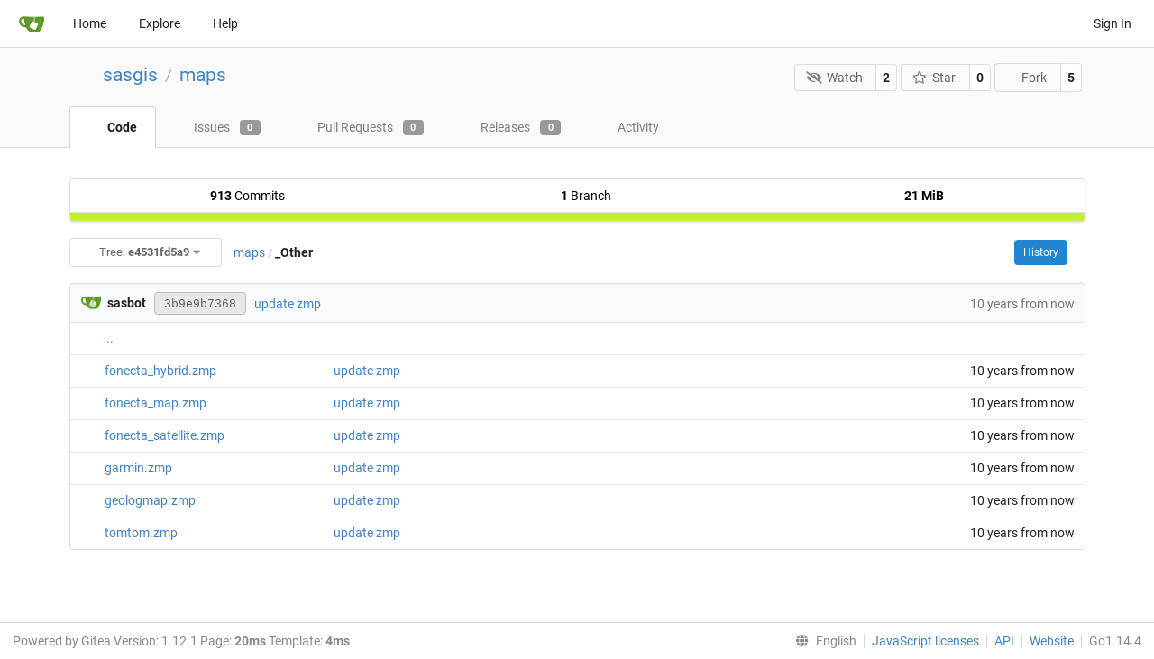

--- FILE ---
content_type: text/html; charset=UTF-8
request_url: http://parasite.kicks-ass.org:3000/sasgis/maps/src/commit/e4531fd5a927f8a9e2c453d8a85a0285323d384c/_Other
body_size: 24135
content:
<!DOCTYPE html>
<html lang="en-US" class="theme-">
<head data-suburl="">
	<meta charset="utf-8">
	<meta name="viewport" content="width=device-width, initial-scale=1">
	<meta http-equiv="x-ua-compatible" content="ie=edge">
	<title>sasgis/maps -  maps - SASGIS </title>
	<link rel="manifest" href="/manifest.json" crossorigin="use-credentials">
	<meta name="theme-color" content="#6cc644">
	<meta name="author" content="sasgis" />
	<meta name="description" content="maps" />
	<meta name="keywords" content="go,git,self-hosted,gitea">
	<meta name="referrer" content="no-referrer" />
	<meta name="_csrf" content="ZnXjBh-NrjUWVy9cFVLzuhaT9Ps6MTI2OTQwMDE5OTA1OTI1NjcwMA" />
	
	
	

	<script>
	/*
	@licstart  The following is the entire license notice for the
        JavaScript code in this page.

	Copyright (c) 2016 The Gitea Authors
	Copyright (c) 2015 The Gogs Authors

	Permission is hereby granted, free of charge, to any person obtaining a copy
	of this software and associated documentation files (the "Software"), to deal
	in the Software without restriction, including without limitation the rights
	to use, copy, modify, merge, publish, distribute, sublicense, and/or sell
	copies of the Software, and to permit persons to whom the Software is
	furnished to do so, subject to the following conditions:

	The above copyright notice and this permission notice shall be included in
	all copies or substantial portions of the Software.

	THE SOFTWARE IS PROVIDED "AS IS", WITHOUT WARRANTY OF ANY KIND, EXPRESS OR
	IMPLIED, INCLUDING BUT NOT LIMITED TO THE WARRANTIES OF MERCHANTABILITY,
	FITNESS FOR A PARTICULAR PURPOSE AND NONINFRINGEMENT. IN NO EVENT SHALL THE
	AUTHORS OR COPYRIGHT HOLDERS BE LIABLE FOR ANY CLAIM, DAMAGES OR OTHER
	LIABILITY, WHETHER IN AN ACTION OF CONTRACT, TORT OR OTHERWISE, ARISING FROM,
	OUT OF OR IN CONNECTION WITH THE SOFTWARE OR THE USE OR OTHER DEALINGS IN
	THE SOFTWARE.
	---
	Licensing information for additional javascript libraries can be found at:
	  {{StaticUrlPrefix}}/vendor/librejs.html

	@licend  The above is the entire license notice
        for the JavaScript code in this page.
	*/
	</script>
	<script>
		window.config = {
			AppVer: '1.12.1',
			AppSubUrl: '',
			StaticUrlPrefix: '',
			UseServiceWorker:  true ,
			csrf: 'ZnXjBh-NrjUWVy9cFVLzuhaT9Ps6MTI2OTQwMDE5OTA1OTI1NjcwMA',
			HighlightJS: true,
			Minicolors: false,
			SimpleMDE: false,
			Tribute: false,
			U2F: false,
			Heatmap: false,
			heatmapUser: null,
			NotificationSettings: {
				MinTimeout:  10000 ,
				TimeoutStep:   10000 ,
				MaxTimeout:  60000 ,
				EventSourceUpdateTime:  10000 ,
			},
      
		};
	</script>
	<link rel="shortcut icon" href="/img/favicon.png">
	<link rel="mask-icon" href="/img/gitea-safari.svg" color="#609926">
	<link rel="fluid-icon" href="/img/gitea-lg.png" title="SASGIS">
	<link rel="stylesheet" href="/vendor/assets/font-awesome/css/font-awesome.min.css">



	<link rel="stylesheet" href="/fomantic/semantic.min.css?v=5c6cf7677a346751407101ee18e6a4dd">
	<link rel="stylesheet" href="/css/index.css?v=5c6cf7677a346751407101ee18e6a4dd">
	<noscript>
		<style>
			.dropdown:hover > .menu { display: block; }
			.ui.secondary.menu .dropdown.item > .menu { margin-top: 0; }
		</style>
	</noscript>

	<style class="list-search-style"></style>

	
		<meta property="og:title" content="maps" />
		<meta property="og:url" content="http://parasite.kicks-ass.org:3000/sasgis/maps" />
		
	
	<meta property="og:type" content="object" />
	<meta property="og:image" content="http://parasite.kicks-ass.org:3000/user/avatar/sasgis/-1" />

<meta property="og:site_name" content="SASGIS" />


</head>
<body>
	

	<div class="full height">
		<noscript>This website works better with JavaScript.</noscript>

		

		
			<div class="ui top secondary stackable main menu following bar light">
				<div class="ui container" id="navbar">
	<div class="item brand" style="justify-content: space-between;">
		<a href="/">
			<img class="ui mini image" src="/img/gitea-sm.png">
		</a>
		<div class="ui basic icon button mobile-only" id="navbar-expand-toggle">
			<i class="sidebar icon"></i>
		</div>
	</div>

	
		<a class="item " href="/">Home</a>
		<a class="item " href="/explore/repos">Explore</a>
	

	

	


	
		<a class="item" target="_blank" rel="noopener noreferrer" href="https://docs.gitea.io">Help</a>
		<div class="right stackable menu">
			
			<a class="item" rel="nofollow" href="/user/login?redirect_to=%2fsasgis%2fmaps%2fsrc%2fcommit%2fe4531fd5a927f8a9e2c453d8a85a0285323d384c%2f_Other">
				<svg class="svg octicon-sign-in" width="16" height="16" aria-hidden="true"><use xlink:href="#octicon-sign-in" /></svg> Sign In
			</a>
		</div>
	
</div>

			</div>
		


<div class="repository file list">
	<div class="header-wrapper">

	<div class="ui container">
		<div class="repo-header">
			<div class="ui huge breadcrumb repo-title">
				
					
						<svg class="svg octicon-repo" width="32" height="32" aria-hidden="true"><use xlink:href="#octicon-repo" /></svg>
					
				
				<a href="/sasgis">sasgis</a>
				<div class="divider"> / </div>
				<a href="/sasgis/maps">maps</a>
				
				
				
				
				
			</div>
			
				<div class="repo-buttons">
					<form method="post" action="/sasgis/maps/action/watch?redirect_to=%2fsasgis%2fmaps%2fsrc%2fcommit%2fe4531fd5a927f8a9e2c453d8a85a0285323d384c%2f_Other">
						<input type="hidden" name="_csrf" value="ZnXjBh-NrjUWVy9cFVLzuhaT9Ps6MTI2OTQwMDE5OTA1OTI1NjcwMA">
						<div class="ui labeled button" tabindex="0">
							<button type="submit" class="ui compact basic button">
								<i class="icon fa-eye-slash"></i>Watch
							</button>
							<a class="ui basic label" href="/sasgis/maps/watchers">
								2
							</a>
						</div>
					</form>
					<form method="post" action="/sasgis/maps/action/star?redirect_to=%2fsasgis%2fmaps%2fsrc%2fcommit%2fe4531fd5a927f8a9e2c453d8a85a0285323d384c%2f_Other">
						<input type="hidden" name="_csrf" value="ZnXjBh-NrjUWVy9cFVLzuhaT9Ps6MTI2OTQwMDE5OTA1OTI1NjcwMA">
						<div class="ui labeled button" tabindex="0">
							<button type="submit" class="ui compact basic button">
								<i class="icon star outline"></i>Star
							</button>
							<a class="ui basic label" href="/sasgis/maps/stars">
								0
							</a>
						</div>
					</form>
					
						<div class="ui labeled button " tabindex="0">
							<a class="ui compact basic button poping up"  data-content="Sign in to fork this repository." rel="nofollow" href="/user/login?redirect_to=/repo/fork/3"  data-position="top center" data-variation="tiny">
								<svg class="svg octicon-repo-forked" width="15" height="15" aria-hidden="true"><use xlink:href="#octicon-repo-forked" /></svg>Fork
							</a>
							<a class="ui basic label" href="/sasgis/maps/forks">
								5
							</a>
						</div>
					
				</div>
			
		</div>
	</div>

	<div class="ui tabs container">
		
			<div class="ui tabular stackable menu navbar">
				
				<a class="active item" href="/sasgis/maps/src/commit/e4531fd5a927f8a9e2c453d8a85a0285323d384c">
					<svg class="svg octicon-code" width="16" height="16" aria-hidden="true"><use xlink:href="#octicon-code" /></svg> Code
				</a>
				

				
					<a class=" item" href="/sasgis/maps/issues">
						<svg class="svg octicon-issue-opened" width="16" height="16" aria-hidden="true"><use xlink:href="#octicon-issue-opened" /></svg> Issues <span class="ui gray small label">0</span>
					</a>
				

				

				
					<a class=" item" href="/sasgis/maps/pulls">
						<svg class="svg octicon-git-pull-request" width="16" height="16" aria-hidden="true"><use xlink:href="#octicon-git-pull-request" /></svg> Pull Requests <span class="ui gray small label">0</span>
					</a>
				

				
				<a class=" item" href="/sasgis/maps/releases">
					<svg class="svg octicon-tag" width="16" height="16" aria-hidden="true"><use xlink:href="#octicon-tag" /></svg> Releases <span class="ui gray small label">0</span>
				</a>
				

				

				
					<a class=" item" href="/sasgis/maps/activity">
						<svg class="svg octicon-pulse" width="16" height="16" aria-hidden="true"><use xlink:href="#octicon-pulse" /></svg> Activity
					</a>
				

				

				
			</div>
		
	</div>
	<div class="ui tabs divider"></div>
</div>

	<div class="ui container">
		



		<div class="ui repo-description">
			<div id="repo-desc">
				
				<a class="link" href=""></a>
			</div>
			
		</div>
		<div class="ui" id="repo-topics">
		
		
		</div>
		
		<div class="hide" id="validate_prompt">
			<span id="count_prompt">You can not select more than 25 topics</span>
			<span id="format_prompt">Topics must start with a letter or number, can include dashes (&#39;-&#39;) and can be up to 35 characters long.</span>
		</div>
		
		<div class="ui segments repository-summary">
	<div class="ui segment sub-menu repository-menu">
		<div class="ui two horizontal center link list">
			
				<div class="item">
					<a class="ui" href="/sasgis/maps/commits/commit/e4531fd5a927f8a9e2c453d8a85a0285323d384c"><svg class="svg octicon-history" width="16" height="16" aria-hidden="true"><use xlink:href="#octicon-history" /></svg> <b>913</b> Commits</a>
				</div>
			
			
				<div class="item">
					<a class="ui" href="/sasgis/maps/branches/"><svg class="svg octicon-git-branch" width="16" height="16" aria-hidden="true"><use xlink:href="#octicon-git-branch" /></svg> <b>1</b> Branch</a>
				</div>
				<div class="item">
					<a class="ui" href="#"><svg class="svg octicon-database" width="16" height="16" aria-hidden="true"><use xlink:href="#octicon-database" /></svg> <b>21 MiB</b></a>
				</div>
			
		</div>
	</div>
	
	<div class="ui segment sub-menu language-stats-details" style="display: none">
		<div class="ui horizontal center link list">
			
			<div class="item">
				<i class="color-icon" style="background-color: #C1F12E"></i>
				<span class="ui"><b>
				
					Batchfile
				
				</b> 100%</span>
			</div>
			
		</div>
	</div>
	<a class="ui segment language-stats">
		
		<div class="bar" style="width: 100%; background-color: #C1F12E">&nbsp;</div>
		
	</a>
	
</div>

		<div class="ui stackable secondary menu mobile--margin-between-items mobile--no-negative-margins">
			<div class="fitted item choose reference">
	<div class="ui floating filter dropdown custom" data-can-create-branch="false" data-no-results="No results found.">
		<div class="ui basic small compact button" @click="menuVisible = !menuVisible" @keyup.enter="menuVisible = !menuVisible">
			<span class="text">
				<svg class="svg octicon-git-branch" width="16" height="16" aria-hidden="true"><use xlink:href="#octicon-git-branch" /></svg>
				Tree:
				<strong>e4531fd5a9</strong>
			</span>
			<i class="dropdown icon"></i>
		</div>
		<div class="data" style="display: none" data-mode="branches">
			
				<div class="item branch " data-url="/sasgis/maps/src/branch/master/_Other">master</div>
			
			
		</div>
		<div class="menu transition" :class="{visible: menuVisible}" v-if="menuVisible" v-cloak>
			<div class="ui icon search input">
				<i class="filter icon"></i>
				<input name="search" ref="searchField" v-model="searchTerm" @keydown="keydown($event)" placeholder="Filter branch or tag...">
			</div>
			<div class="header branch-tag-choice">
				<div class="ui grid">
					<div class="two column row">
						<a class="reference column" href="#" @click="mode = 'branches'; focusSearchField()">
							<span class="text" :class="{black: mode == 'branches'}">
								<svg class="svg octicon-git-branch" width="16" height="16" aria-hidden="true"><use xlink:href="#octicon-git-branch" /></svg> Branches
							</span>
						</a>
						<a class="reference column" href="#" @click="mode = 'tags'; focusSearchField()">
							<span class="text" :class="{black: mode == 'tags'}">
								<i class="reference tags icon"></i> Tags
							</span>
						</a>
					</div>
				</div>
			</div>
			<div class="scrolling menu" ref="scrollContainer">
				<div v-for="(item, index) in filteredItems" :key="item.name" class="item" :class="{selected: item.selected, active: active == index}" @click="selectItem(item)" :ref="'listItem' + index">${ item.name }</div>
				<div class="item" v-if="showCreateNewBranch" :class="{active: active == filteredItems.length}" :ref="'listItem' + filteredItems.length">
					<a href="#" @click="createNewBranch()">
						<div>
							<svg class="svg octicon-git-branch" width="16" height="16" aria-hidden="true"><use xlink:href="#octicon-git-branch" /></svg>
							Create branch <strong>${ searchTerm }</strong>
						</div>
						<div class="text small">
							
								from &#39;e4531fd5a9&#39;
							
						</div>
					</a>
					<form ref="newBranchForm" action="/sasgis/maps/branches/_new/commit/e4531fd5a927f8a9e2c453d8a85a0285323d384c" method="post">
						<input type="hidden" name="_csrf" value="ZnXjBh-NrjUWVy9cFVLzuhaT9Ps6MTI2OTQwMDE5OTA1OTI1NjcwMA">
						<input type="hidden" name="new_branch_name" v-model="searchTerm">
					</form>
				</div>
			</div>
			<div class="message" v-if="showNoResults">${ noResults }</div>
		</div>
	</div>
</div>

			
			
			
			
				<div class="fitted item"><span class="ui breadcrumb repo-path"><a class="section" href="/sasgis/maps/src/commit/e4531fd5a927f8a9e2c453d8a85a0285323d384c" title="maps">maps</a><span class="divider">/</span><span class="active section" title="_Other">_Other</span></span></div>
			
			<div class="right fitted item" id="file-buttons">
				<div class="ui tiny blue buttons">
					
						
						
					
					
						<a href="/sasgis/maps/commits/commit/e4531fd5a927f8a9e2c453d8a85a0285323d384c/_Other" class="ui button">
							History
						</a>
					
				</div>

			</div>
			<div class="fitted item">
				
			</div>
			<div class="fitted item">

				
				
			</div>
		</div>
		
			<table id="repo-files-table" class="ui single line table">
	<thead>
		<tr class="commit-list">
			<th colspan="2">
				
					
						<img class="ui avatar image img-12" src="/avatar/d41d8cd98f00b204e9800998ecf8427e" />
						<strong>sasbot</strong>
					
				
				<a rel="nofollow" class="ui sha label " href="/sasgis/maps/commit/3b9e9b736829549592029c5a3b46d18c57d4cf39">
					<span class="shortsha">3b9e9b7368</span>
					
				</a>
				





				
				<span class="grey commit-summary" title="update zmp"><span class="message-wrapper"><a href="/sasgis/maps/commit/3b9e9b736829549592029c5a3b46d18c57d4cf39" class="default-link">update zmp</a></span>
				
				</span>
			</th>
			<th class="text grey right age"><span class="time-since" title="Sat, 06 Jun 2020 19:00:00 +07">10 years from now</span></th>
		</tr>
	</thead>
	<tbody>
		
			<tr class="has-parent">
				<td colspan="3"><svg class="svg octicon-reply" width="16" height="16" aria-hidden="true"><use xlink:href="#octicon-reply" /></svg><a href="/sasgis/maps/src/commit/e4531fd5a927f8a9e2c453d8a85a0285323d384c">..</a></td>
			</tr>
		
		
			
			
			<tr>
				
					<td class="name four wide">
						<span class="truncate">
							
								
								
								<svg class="svg octicon-file-directory" width="16" height="16" aria-hidden="true"><use xlink:href="#octicon-file-directory" /></svg>
								<a href="/sasgis/maps/src/commit/e4531fd5a927f8a9e2c453d8a85a0285323d384c/_Other/fonecta_hybrid.zmp" title="fonecta_hybrid.zmp">
									
										fonecta_hybrid.zmp
									
								</a>
							
						</span>
					</td>
				
				<td class="message nine wide">
					<span class="truncate">
						<a href="/sasgis/maps/commit/2998b6aff44f681ec8b516768888ce68a41e1783" title="update zmp">update zmp</a>
					</span>
				</td>
				<td class="text right age three wide"><span class="time-since" title="Sat, 06 Jun 2020 19:00:00 +07">10 years from now</span></td>
			</tr>
		
			
			
			<tr>
				
					<td class="name four wide">
						<span class="truncate">
							
								
								
								<svg class="svg octicon-file-directory" width="16" height="16" aria-hidden="true"><use xlink:href="#octicon-file-directory" /></svg>
								<a href="/sasgis/maps/src/commit/e4531fd5a927f8a9e2c453d8a85a0285323d384c/_Other/fonecta_map.zmp" title="fonecta_map.zmp">
									
										fonecta_map.zmp
									
								</a>
							
						</span>
					</td>
				
				<td class="message nine wide">
					<span class="truncate">
						<a href="/sasgis/maps/commit/2998b6aff44f681ec8b516768888ce68a41e1783" title="update zmp">update zmp</a>
					</span>
				</td>
				<td class="text right age three wide"><span class="time-since" title="Sat, 06 Jun 2020 19:00:00 +07">10 years from now</span></td>
			</tr>
		
			
			
			<tr>
				
					<td class="name four wide">
						<span class="truncate">
							
								
								
								<svg class="svg octicon-file-directory" width="16" height="16" aria-hidden="true"><use xlink:href="#octicon-file-directory" /></svg>
								<a href="/sasgis/maps/src/commit/e4531fd5a927f8a9e2c453d8a85a0285323d384c/_Other/fonecta_satellite.zmp" title="fonecta_satellite.zmp">
									
										fonecta_satellite.zmp
									
								</a>
							
						</span>
					</td>
				
				<td class="message nine wide">
					<span class="truncate">
						<a href="/sasgis/maps/commit/2998b6aff44f681ec8b516768888ce68a41e1783" title="update zmp">update zmp</a>
					</span>
				</td>
				<td class="text right age three wide"><span class="time-since" title="Sat, 06 Jun 2020 19:00:00 +07">10 years from now</span></td>
			</tr>
		
			
			
			<tr>
				
					<td class="name four wide">
						<span class="truncate">
							
								
								
								<svg class="svg octicon-file-directory" width="16" height="16" aria-hidden="true"><use xlink:href="#octicon-file-directory" /></svg>
								<a href="/sasgis/maps/src/commit/e4531fd5a927f8a9e2c453d8a85a0285323d384c/_Other/garmin.zmp" title="garmin.zmp">
									
										garmin.zmp
									
								</a>
							
						</span>
					</td>
				
				<td class="message nine wide">
					<span class="truncate">
						<a href="/sasgis/maps/commit/38c59ea4cb57debae997a66009604656db54b677" title="update zmp">update zmp</a>
					</span>
				</td>
				<td class="text right age three wide"><span class="time-since" title="Sat, 06 Jun 2020 19:00:00 +07">10 years from now</span></td>
			</tr>
		
			
			
			<tr>
				
					<td class="name four wide">
						<span class="truncate">
							
								
								
								<svg class="svg octicon-file-directory" width="16" height="16" aria-hidden="true"><use xlink:href="#octicon-file-directory" /></svg>
								<a href="/sasgis/maps/src/commit/e4531fd5a927f8a9e2c453d8a85a0285323d384c/_Other/geologmap.zmp" title="geologmap.zmp">
									
										geologmap.zmp
									
								</a>
							
						</span>
					</td>
				
				<td class="message nine wide">
					<span class="truncate">
						<a href="/sasgis/maps/commit/3b9e9b736829549592029c5a3b46d18c57d4cf39" title="update zmp">update zmp</a>
					</span>
				</td>
				<td class="text right age three wide"><span class="time-since" title="Sat, 06 Jun 2020 19:00:00 +07">10 years from now</span></td>
			</tr>
		
			
			
			<tr>
				
					<td class="name four wide">
						<span class="truncate">
							
								
								
								<svg class="svg octicon-file-directory" width="16" height="16" aria-hidden="true"><use xlink:href="#octicon-file-directory" /></svg>
								<a href="/sasgis/maps/src/commit/e4531fd5a927f8a9e2c453d8a85a0285323d384c/_Other/tomtom.zmp" title="tomtom.zmp">
									
										tomtom.zmp
									
								</a>
							
						</span>
					</td>
				
				<td class="message nine wide">
					<span class="truncate">
						<a href="/sasgis/maps/commit/2998b6aff44f681ec8b516768888ce68a41e1783" title="update zmp">update zmp</a>
					</span>
				</td>
				<td class="text right age three wide"><span class="time-since" title="Sat, 06 Jun 2020 19:00:00 +07">10 years from now</span></td>
			</tr>
		
	</tbody>
</table>


		
	</div>
</div>


	

	</div>

	

	<footer>
	<div class="ui container">
		<div class="ui left">
			Powered by Gitea Version: 1.12.1 Page: <strong>20ms</strong> Template: <strong>4ms</strong>
		</div>
		<div class="ui right links">
			
			<div class="ui language bottom floating slide up dropdown link item">
				<i class="world icon"></i>
				<div class="text">English</div>
				<div class="menu">
					
						<a lang="en-US" class="item active selected" href="#">English</a>
					
						<a lang="zh-CN" class="item " href="/sasgis/maps/src/commit/e4531fd5a927f8a9e2c453d8a85a0285323d384c/_Other?lang=zh-CN">简体中文</a>
					
						<a lang="zh-HK" class="item " href="/sasgis/maps/src/commit/e4531fd5a927f8a9e2c453d8a85a0285323d384c/_Other?lang=zh-HK">繁體中文（香港）</a>
					
						<a lang="zh-TW" class="item " href="/sasgis/maps/src/commit/e4531fd5a927f8a9e2c453d8a85a0285323d384c/_Other?lang=zh-TW">繁體中文（台灣）</a>
					
						<a lang="de-DE" class="item " href="/sasgis/maps/src/commit/e4531fd5a927f8a9e2c453d8a85a0285323d384c/_Other?lang=de-DE">Deutsch</a>
					
						<a lang="fr-FR" class="item " href="/sasgis/maps/src/commit/e4531fd5a927f8a9e2c453d8a85a0285323d384c/_Other?lang=fr-FR">français</a>
					
						<a lang="nl-NL" class="item " href="/sasgis/maps/src/commit/e4531fd5a927f8a9e2c453d8a85a0285323d384c/_Other?lang=nl-NL">Nederlands</a>
					
						<a lang="lv-LV" class="item " href="/sasgis/maps/src/commit/e4531fd5a927f8a9e2c453d8a85a0285323d384c/_Other?lang=lv-LV">latviešu</a>
					
						<a lang="ru-RU" class="item " href="/sasgis/maps/src/commit/e4531fd5a927f8a9e2c453d8a85a0285323d384c/_Other?lang=ru-RU">русский</a>
					
						<a lang="uk-UA" class="item " href="/sasgis/maps/src/commit/e4531fd5a927f8a9e2c453d8a85a0285323d384c/_Other?lang=uk-UA">Українська</a>
					
						<a lang="ja-JP" class="item " href="/sasgis/maps/src/commit/e4531fd5a927f8a9e2c453d8a85a0285323d384c/_Other?lang=ja-JP">日本語</a>
					
						<a lang="es-ES" class="item " href="/sasgis/maps/src/commit/e4531fd5a927f8a9e2c453d8a85a0285323d384c/_Other?lang=es-ES">español</a>
					
						<a lang="pt-BR" class="item " href="/sasgis/maps/src/commit/e4531fd5a927f8a9e2c453d8a85a0285323d384c/_Other?lang=pt-BR">português do Brasil</a>
					
						<a lang="pt-PT" class="item " href="/sasgis/maps/src/commit/e4531fd5a927f8a9e2c453d8a85a0285323d384c/_Other?lang=pt-PT">Português de Portugal</a>
					
						<a lang="pl-PL" class="item " href="/sasgis/maps/src/commit/e4531fd5a927f8a9e2c453d8a85a0285323d384c/_Other?lang=pl-PL">polski</a>
					
						<a lang="bg-BG" class="item " href="/sasgis/maps/src/commit/e4531fd5a927f8a9e2c453d8a85a0285323d384c/_Other?lang=bg-BG">български</a>
					
						<a lang="it-IT" class="item " href="/sasgis/maps/src/commit/e4531fd5a927f8a9e2c453d8a85a0285323d384c/_Other?lang=it-IT">italiano</a>
					
						<a lang="fi-FI" class="item " href="/sasgis/maps/src/commit/e4531fd5a927f8a9e2c453d8a85a0285323d384c/_Other?lang=fi-FI">suomi</a>
					
						<a lang="tr-TR" class="item " href="/sasgis/maps/src/commit/e4531fd5a927f8a9e2c453d8a85a0285323d384c/_Other?lang=tr-TR">Türkçe</a>
					
						<a lang="cs-CZ" class="item " href="/sasgis/maps/src/commit/e4531fd5a927f8a9e2c453d8a85a0285323d384c/_Other?lang=cs-CZ">čeština</a>
					
						<a lang="sr-SP" class="item " href="/sasgis/maps/src/commit/e4531fd5a927f8a9e2c453d8a85a0285323d384c/_Other?lang=sr-SP">српски</a>
					
						<a lang="sv-SE" class="item " href="/sasgis/maps/src/commit/e4531fd5a927f8a9e2c453d8a85a0285323d384c/_Other?lang=sv-SE">svenska</a>
					
						<a lang="ko-KR" class="item " href="/sasgis/maps/src/commit/e4531fd5a927f8a9e2c453d8a85a0285323d384c/_Other?lang=ko-KR">한국어</a>
					
				</div>
			</div>
			<a href="/vendor/librejs.html" data-jslicense="1">JavaScript licenses</a>
			<a href="/api/swagger">API</a>
			<a target="_blank" rel="noopener noreferrer" href="https://gitea.io">Website</a>
			
			<span class="version">Go1.14.4</span>
		</div>
	</div>
</footer>


	<script src="/js/jquery.js?v=5c6cf7677a346751407101ee18e6a4dd"></script>








	<script src="/fomantic/semantic.min.js?v=5c6cf7677a346751407101ee18e6a4dd"></script>
	<script src="/js/index.js?v=5c6cf7677a346751407101ee18e6a4dd"></script>

</body>
</html>



--- FILE ---
content_type: text/css; charset=utf-8
request_url: http://parasite.kicks-ass.org:3000/fomantic/semantic.min.css?v=5c6cf7677a346751407101ee18e6a4dd
body_size: 749467
content:
 /*
 * # Fomantic UI - 2.8.4
 * https://github.com/fomantic/Fomantic-UI
 * http://fomantic-ui.com/
 *
 * Copyright 2014 Contributors
 * Released under the MIT license
 * http://opensource.org/licenses/MIT
 *
 */
/*!
 * # Fomantic-UI - Accordion
 * http://github.com/fomantic/Fomantic-UI/
 *
 *
 * Released under the MIT license
 * http://opensource.org/licenses/MIT
 *
 */.ui.accordion,.ui.accordion .accordion{max-width:100%}.ui.accordion .accordion{margin:1em 0 0;padding:0}.ui.accordion .accordion .title,.ui.accordion .title{cursor:pointer}.ui.accordion .title:not(.ui){padding:.5em 0;font-family:Roboto,'Helvetica Neue',Arial,Helvetica,sans-serif;font-size:1em;color:rgba(0,0,0,.87)}.ui.accordion:not(.styled) .accordion .title~.content:not(.ui),.ui.accordion:not(.styled) .title~.content:not(.ui){margin:'';padding:.5em 0 1em}.ui.accordion:not(.styled) .title~.content:not(.ui):last-child{padding-bottom:0}.ui.accordion .accordion .title .dropdown.icon,.ui.accordion .title .dropdown.icon{display:inline-block;float:none;opacity:1;width:1.25em;height:1em;margin:0 .25rem 0 0;padding:0;font-size:1em;-webkit-transition:opacity .1s ease,-webkit-transform .1s ease;transition:opacity .1s ease,-webkit-transform .1s ease;transition:transform .1s ease,opacity .1s ease;transition:transform .1s ease,opacity .1s ease,-webkit-transform .1s ease;vertical-align:baseline;-webkit-transform:none;transform:none}.ui.accordion.menu .item .title{display:block;padding:0}.ui.accordion.menu .item .title>.dropdown.icon{float:right;margin:.21425em 0 0 1em;-webkit-transform:rotate(180deg);transform:rotate(180deg)}.ui.accordion .ui.header .dropdown.icon{font-size:1em;margin:0 .25rem 0 0}.ui.accordion .accordion .active.title .dropdown.icon,.ui.accordion .active.title .dropdown.icon{-webkit-transform:rotate(90deg);transform:rotate(90deg)}.ui.accordion.menu .item .active.title>.dropdown.icon{-webkit-transform:rotate(90deg);transform:rotate(90deg)}.ui.styled.accordion{width:600px}.ui.styled.accordion,.ui.styled.accordion .accordion{border-radius:.28571429rem;background:#fff;-webkit-box-shadow:0 1px 2px 0 rgba(34,36,38,.15),0 0 0 1px rgba(34,36,38,.15);box-shadow:0 1px 2px 0 rgba(34,36,38,.15),0 0 0 1px rgba(34,36,38,.15)}.ui.styled.accordion .accordion .title,.ui.styled.accordion .title{margin:0;padding:.75em 1em;color:rgba(0,0,0,.4);font-weight:700;border-top:1px solid rgba(34,36,38,.15);-webkit-transition:background .1s ease,color .1s ease;transition:background .1s ease,color .1s ease}.ui.styled.accordion .accordion .title:first-child,.ui.styled.accordion>.title:first-child{border-top:none}.ui.styled.accordion .accordion .content,.ui.styled.accordion .content{margin:0;padding:.5em 1em 1.5em}.ui.styled.accordion .accordion .content{margin:0;padding:.5em 1em 1.5em}.ui.styled.accordion .accordion .active.title,.ui.styled.accordion .accordion .title:hover,.ui.styled.accordion .active.title,.ui.styled.accordion .title:hover{background:0 0;color:rgba(0,0,0,.87)}.ui.styled.accordion .accordion .active.title,.ui.styled.accordion .accordion .title:hover{background:0 0;color:rgba(0,0,0,.87)}.ui.styled.accordion .active.title{background:0 0;color:rgba(0,0,0,.95)}.ui.styled.accordion .accordion .active.title{background:0 0;color:rgba(0,0,0,.95)}.ui.accordion .accordion .title~.content:not(.active),.ui.accordion .title~.content:not(.active){display:none}.ui.fluid.accordion,.ui.fluid.accordion .accordion{width:100%}.ui.inverted.accordion .title:not(.ui){color:rgba(255,255,255,.9)}@font-face{font-family:Accordion;src:url([data-uri]) format('truetype'),url([data-uri]) format('woff');font-weight:400;font-style:normal}.ui.accordion .accordion .title .dropdown.icon,.ui.accordion .title .dropdown.icon{font-family:Accordion;line-height:1;-webkit-backface-visibility:hidden;backface-visibility:hidden;font-weight:400;font-style:normal;text-align:center}.ui.accordion .accordion .title .dropdown.icon:before,.ui.accordion .title .dropdown.icon:before{content:'\f0da'}/*!
 * # Fomantic-UI - Breadcrumb
 * http://github.com/fomantic/Fomantic-UI/
 *
 *
 * Released under the MIT license
 * http://opensource.org/licenses/MIT
 *
 */.ui.breadcrumb{line-height:1.4285em;display:inline-block;margin:0 0;vertical-align:middle}.ui.breadcrumb:first-child{margin-top:0}.ui.breadcrumb:last-child{margin-bottom:0}.ui.breadcrumb .divider{display:inline-block;opacity:.7;margin:0 .21428571rem 0;font-size:.92857143em;color:rgba(0,0,0,.4);vertical-align:baseline}.ui.breadcrumb a{color:#4183c4}.ui.breadcrumb a:hover{color:#1e70bf}.ui.breadcrumb .icon.divider{font-size:.85714286em;vertical-align:baseline}.ui.breadcrumb a.section{cursor:pointer}.ui.breadcrumb .section{display:inline-block;margin:0;padding:0}.ui.breadcrumb.segment{display:inline-block;padding:.78571429em 1em}.ui.inverted.breadcrumb{color:#dcddde}.ui.inverted.breadcrumb>.active.section{color:#fff}.ui.inverted.breadcrumb>.divider{color:rgba(255,255,255,.7)}.ui.breadcrumb .active.section{font-weight:700}.ui.breadcrumb{font-size:1rem}.ui.mini.breadcrumb{font-size:.78571429rem}.ui.tiny.breadcrumb{font-size:.85714286rem}.ui.small.breadcrumb{font-size:.92857143rem}.ui.large.breadcrumb{font-size:1.14285714rem}.ui.big.breadcrumb{font-size:1.28571429rem}.ui.huge.breadcrumb{font-size:1.42857143rem}.ui.massive.breadcrumb{font-size:1.71428571rem}/*!
 * # Fomantic-UI - Button
 * http://github.com/fomantic/Fomantic-UI/
 *
 *
 * Released under the MIT license
 * http://opensource.org/licenses/MIT
 *
 */.ui.button{cursor:pointer;display:inline-block;min-height:1em;outline:0;border:none;vertical-align:baseline;background:#e0e1e2 none;color:rgba(0,0,0,.6);font-family:Roboto,'Helvetica Neue',Arial,Helvetica,sans-serif;margin:0 .25em 0 0;padding:.78571429em 1.5em .78571429em;text-transform:none;text-shadow:none;font-weight:700;line-height:1em;font-style:normal;text-align:center;text-decoration:none;border-radius:.28571429rem;-webkit-box-shadow:0 0 0 1px transparent inset,0 0 0 0 rgba(34,36,38,.15) inset;box-shadow:0 0 0 1px transparent inset,0 0 0 0 rgba(34,36,38,.15) inset;-webkit-user-select:none;-moz-user-select:none;-ms-user-select:none;user-select:none;-webkit-transition:opacity .1s ease,background-color .1s ease,color .1s ease,background .1s ease,-webkit-box-shadow .1s ease;transition:opacity .1s ease,background-color .1s ease,color .1s ease,background .1s ease,-webkit-box-shadow .1s ease;transition:opacity .1s ease,background-color .1s ease,color .1s ease,box-shadow .1s ease,background .1s ease;transition:opacity .1s ease,background-color .1s ease,color .1s ease,box-shadow .1s ease,background .1s ease,-webkit-box-shadow .1s ease;will-change:auto;-webkit-tap-highlight-color:transparent}.ui.button:hover{background-color:#cacbcd;background-image:none;-webkit-box-shadow:0 0 0 1px transparent inset,0 0 0 0 rgba(34,36,38,.15) inset;box-shadow:0 0 0 1px transparent inset,0 0 0 0 rgba(34,36,38,.15) inset;color:rgba(0,0,0,.8)}.ui.button:hover .icon{opacity:.85}.ui.button:focus{background-color:#cacbcd;color:rgba(0,0,0,.8);background-image:none;-webkit-box-shadow:'';box-shadow:''}.ui.button:focus .icon{opacity:.85}.ui.active.button:active,.ui.button:active{background-color:#babbbc;background-image:'';color:rgba(0,0,0,.9);-webkit-box-shadow:0 0 0 1px transparent inset,none;box-shadow:0 0 0 1px transparent inset,none}.ui.active.button{background-color:#c0c1c2;background-image:none;-webkit-box-shadow:0 0 0 1px transparent inset;box-shadow:0 0 0 1px transparent inset;color:rgba(0,0,0,.95)}.ui.active.button:hover{background-color:#c0c1c2;background-image:none;color:rgba(0,0,0,.95)}.ui.active.button:active{background-color:#c0c1c2;background-image:none}.ui.loading.loading.loading.loading.loading.loading.button{position:relative;cursor:default;text-shadow:none!important;color:transparent;opacity:1;pointer-events:auto;-webkit-transition:all 0s linear,opacity .1s ease;transition:all 0s linear,opacity .1s ease}.ui.loading.button:before{position:absolute;content:'';top:50%;left:50%;margin:-.64285714em 0 0 -.64285714em;width:1.28571429em;height:1.28571429em;border-radius:500rem;border:.2em solid rgba(0,0,0,.15)}.ui.loading.button:after{position:absolute;content:'';top:50%;left:50%;margin:-.64285714em 0 0 -.64285714em;width:1.28571429em;height:1.28571429em;border-radius:500rem;-webkit-animation:loader .6s infinite linear;animation:loader .6s infinite linear;border:.2em solid currentColor;color:#fff;-webkit-box-shadow:0 0 0 1px transparent;box-shadow:0 0 0 1px transparent}.ui.labeled.icon.loading.button .icon{background-color:transparent;-webkit-box-shadow:none;box-shadow:none}.ui.basic.loading.button:not(.inverted):before{border-color:rgba(0,0,0,.1)}.ui.basic.loading.button:not(.inverted):after{border-color:#767676}.ui.button:disabled,.ui.buttons .disabled.button:not(.basic),.ui.disabled.active.button,.ui.disabled.button,.ui.disabled.button:hover{cursor:default;opacity:.45!important;background-image:none;-webkit-box-shadow:none;box-shadow:none;pointer-events:none!important}.ui.basic.buttons .ui.disabled.button{border-color:rgba(34,36,38,.5)}.ui.animated.button{position:relative;overflow:hidden;padding-right:0!important;vertical-align:middle;z-index:1}.ui.animated.button .content{will-change:transform,opacity}.ui.animated.button .visible.content{position:relative;margin-right:1.5em}.ui.animated.button .hidden.content{position:absolute;width:100%}.ui.animated.button .hidden.content,.ui.animated.button .visible.content{-webkit-transition:right .3s ease 0s;transition:right .3s ease 0s}.ui.animated.button .visible.content{left:auto;right:0}.ui.animated.button .hidden.content{top:50%;left:auto;right:-100%;margin-top:-.5em}.ui.animated.button:focus .visible.content,.ui.animated.button:hover .visible.content{left:auto;right:200%}.ui.animated.button:focus .hidden.content,.ui.animated.button:hover .hidden.content{left:auto;right:0}.ui.vertical.animated.button .hidden.content,.ui.vertical.animated.button .visible.content{-webkit-transition:top .3s ease,-webkit-transform .3s ease;transition:top .3s ease,-webkit-transform .3s ease;transition:top .3s ease,transform .3s ease;transition:top .3s ease,transform .3s ease,-webkit-transform .3s ease}.ui.vertical.animated.button .visible.content{-webkit-transform:translateY(0);transform:translateY(0);right:auto}.ui.vertical.animated.button .hidden.content{top:-50%;left:0;right:auto}.ui.vertical.animated.button:focus .visible.content,.ui.vertical.animated.button:hover .visible.content{-webkit-transform:translateY(200%);transform:translateY(200%);right:auto}.ui.vertical.animated.button:focus .hidden.content,.ui.vertical.animated.button:hover .hidden.content{top:50%;right:auto}.ui.fade.animated.button .hidden.content,.ui.fade.animated.button .visible.content{-webkit-transition:opacity .3s ease,-webkit-transform .3s ease;transition:opacity .3s ease,-webkit-transform .3s ease;transition:opacity .3s ease,transform .3s ease;transition:opacity .3s ease,transform .3s ease,-webkit-transform .3s ease}.ui.fade.animated.button .visible.content{left:auto;right:auto;opacity:1;-webkit-transform:scale(1);transform:scale(1)}.ui.fade.animated.button .hidden.content{opacity:0;left:0;right:auto;-webkit-transform:scale(1.5);transform:scale(1.5)}.ui.fade.animated.button:focus .visible.content,.ui.fade.animated.button:hover .visible.content{left:auto;right:auto;opacity:0;-webkit-transform:scale(.75);transform:scale(.75)}.ui.fade.animated.button:focus .hidden.content,.ui.fade.animated.button:hover .hidden.content{left:0;right:auto;opacity:1;-webkit-transform:scale(1);transform:scale(1)}.ui.inverted.button{-webkit-box-shadow:0 0 0 2px #fff inset;box-shadow:0 0 0 2px #fff inset;background:transparent none;color:#fff;text-shadow:none!important}.ui.inverted.buttons .button{margin:0 0 0 -2px}.ui.inverted.buttons .button:first-child{margin-left:0}.ui.inverted.vertical.buttons .button{margin:0 0 -2px 0}.ui.inverted.vertical.buttons .button:first-child{margin-top:0}.ui.inverted.button:hover{background:#fff;-webkit-box-shadow:0 0 0 2px #fff inset;box-shadow:0 0 0 2px #fff inset;color:rgba(0,0,0,.8)}.ui.inverted.button.active,.ui.inverted.button:focus{background:#fff;-webkit-box-shadow:0 0 0 2px #fff inset;box-shadow:0 0 0 2px #fff inset;color:rgba(0,0,0,.8)}.ui.inverted.button.active:focus{background:#dcddde;-webkit-box-shadow:0 0 0 2px #dcddde inset;box-shadow:0 0 0 2px #dcddde inset;color:rgba(0,0,0,.8)}.ui.labeled.button:not(.icon){display:-webkit-inline-box;display:-ms-inline-flexbox;display:inline-flex;-webkit-box-orient:horizontal;-webkit-box-direction:normal;-ms-flex-direction:row;flex-direction:row;background:0 0;padding:0!important;border:none;-webkit-box-shadow:none;box-shadow:none}.ui.labeled.button>.button{margin:0}.ui.labeled.button>.label{display:-webkit-box;display:-ms-flexbox;display:flex;-webkit-box-align:center;-ms-flex-align:center;align-items:center;margin:0 0 0 -1px!important;font-size:1em;padding:'';border-color:rgba(34,36,38,.15)}.ui.labeled.button>.tag.label:before{width:1.85em;height:1.85em}.ui.labeled.button:not([class*="left labeled"])>.button{border-top-right-radius:0;border-bottom-right-radius:0}.ui.labeled.button:not([class*="left labeled"])>.label{border-top-left-radius:0;border-bottom-left-radius:0}.ui[class*="left labeled"].button>.button{border-top-left-radius:0;border-bottom-left-radius:0}.ui[class*="left labeled"].button>.label{border-top-right-radius:0;border-bottom-right-radius:0}.ui.facebook.button{background-color:#3b5998;color:#fff;text-shadow:none;background-image:none;-webkit-box-shadow:0 0 0 0 rgba(34,36,38,.15) inset;box-shadow:0 0 0 0 rgba(34,36,38,.15) inset}.ui.facebook.button:hover{background-color:#304d8a;color:#fff;text-shadow:none}.ui.facebook.button:active{background-color:#2d4373;color:#fff;text-shadow:none}.ui.twitter.button{background-color:#1da1f2;color:#fff;text-shadow:none;background-image:none;-webkit-box-shadow:0 0 0 0 rgba(34,36,38,.15) inset;box-shadow:0 0 0 0 rgba(34,36,38,.15) inset}.ui.twitter.button:hover{background-color:#0298f3;color:#fff;text-shadow:none}.ui.twitter.button:active{background-color:#0c85d0;color:#fff;text-shadow:none}.ui.google.plus.button{background-color:#dd4b39;color:#fff;text-shadow:none;background-image:none;-webkit-box-shadow:0 0 0 0 rgba(34,36,38,.15) inset;box-shadow:0 0 0 0 rgba(34,36,38,.15) inset}.ui.google.plus.button:hover{background-color:#e0321c;color:#fff;text-shadow:none}.ui.google.plus.button:active{background-color:#c23321;color:#fff;text-shadow:none}.ui.linkedin.button{background-color:#0077b5;color:#fff;text-shadow:none}.ui.linkedin.button:hover{background-color:#00669c;color:#fff;text-shadow:none}.ui.linkedin.button:active{background-color:#005582;color:#fff;text-shadow:none}.ui.youtube.button{background-color:red;color:#fff;text-shadow:none;background-image:none;-webkit-box-shadow:0 0 0 0 rgba(34,36,38,.15) inset;box-shadow:0 0 0 0 rgba(34,36,38,.15) inset}.ui.youtube.button:hover{background-color:#e60000;color:#fff;text-shadow:none}.ui.youtube.button:active{background-color:#c00;color:#fff;text-shadow:none}.ui.instagram.button{background-color:#49769c;color:#fff;text-shadow:none;background-image:none;-webkit-box-shadow:0 0 0 0 rgba(34,36,38,.15) inset;box-shadow:0 0 0 0 rgba(34,36,38,.15) inset}.ui.instagram.button:hover{background-color:#3d698e;color:#fff;text-shadow:none}.ui.instagram.button:active{background-color:#395c79;color:#fff;text-shadow:none}.ui.pinterest.button{background-color:#bd081c;color:#fff;text-shadow:none;background-image:none;-webkit-box-shadow:0 0 0 0 rgba(34,36,38,.15) inset;box-shadow:0 0 0 0 rgba(34,36,38,.15) inset}.ui.pinterest.button:hover{background-color:#ac0013;color:#fff;text-shadow:none}.ui.pinterest.button:active{background-color:#8c0615;color:#fff;text-shadow:none}.ui.vk.button{background-color:#45668e;color:#fff;background-image:none;-webkit-box-shadow:0 0 0 0 rgba(34,36,38,.15) inset;box-shadow:0 0 0 0 rgba(34,36,38,.15) inset}.ui.vk.button:hover{background-color:#395980;color:#fff}.ui.vk.button:active{background-color:#344d6c;color:#fff}.ui.whatsapp.button{background-color:#25d366;color:#fff;background-image:none;-webkit-box-shadow:0 0 0 0 rgba(34,36,38,.15) inset;box-shadow:0 0 0 0 rgba(34,36,38,.15) inset}.ui.whatsapp.button:hover{background-color:#19c55a;color:#fff}.ui.whatsapp.button:active{background-color:#1da851;color:#fff}.ui.telegram.button{background-color:#08c;color:#fff;background-image:none;-webkit-box-shadow:0 0 0 0 rgba(34,36,38,.15) inset;box-shadow:0 0 0 0 rgba(34,36,38,.15) inset}.ui.telegram.button:hover{background-color:#0077b3;color:#fff}.ui.telegram.button:active{background-color:#069;color:#fff}.ui.button>.icon:not(.button){height:auto;opacity:.8;margin:0 .42857143em 0 -.21428571em;-webkit-transition:opacity .1s ease;transition:opacity .1s ease;vertical-align:'';color:''}.ui.button:not(.icon)>.icon:not(.button):not(.dropdown),.ui.button:not(.icon)>.icons:not(.button):not(.dropdown){margin:0 .42857143em 0 -.21428571em}.ui.button:not(.icon)>.right.icon:not(.button):not(.dropdown){margin:0 -.21428571em 0 .42857143em}.ui[class*="left floated"].button,.ui[class*="left floated"].buttons{float:left;margin-left:0;margin-right:.25em}.ui[class*="right floated"].button,.ui[class*="right floated"].buttons{float:right;margin-right:0;margin-left:.25em}.ui.compact.button,.ui.compact.buttons .button{padding:.58928571em 1.125em .58928571em}.ui.compact.icon.button,.ui.compact.icon.buttons .button{padding:.58928571em .58928571em .58928571em}.ui.compact.labeled.icon.button,.ui.compact.labeled.icon.buttons .button{padding:.58928571em 3.69642857em .58928571em}.ui.compact.labeled.icon.button>.icon,.ui.compact.labeled.icon.buttons .button>.icon{padding:.58928571em 0 .58928571em 0}.ui.button,.ui.buttons .button,.ui.buttons .or{font-size:1rem}.ui.mini.buttons .button,.ui.mini.buttons .dropdown,.ui.mini.buttons .dropdown .menu>.item,.ui.mini.buttons .or,.ui.ui.ui.ui.mini.button{font-size:.78571429rem}.ui.tiny.buttons .button,.ui.tiny.buttons .dropdown,.ui.tiny.buttons .dropdown .menu>.item,.ui.tiny.buttons .or,.ui.ui.ui.ui.tiny.button{font-size:.85714286rem}.ui.small.buttons .button,.ui.small.buttons .dropdown,.ui.small.buttons .dropdown .menu>.item,.ui.small.buttons .or,.ui.ui.ui.ui.small.button{font-size:.92857143rem}.ui.large.buttons .button,.ui.large.buttons .dropdown,.ui.large.buttons .dropdown .menu>.item,.ui.large.buttons .or,.ui.ui.ui.ui.large.button{font-size:1.14285714rem}.ui.big.buttons .button,.ui.big.buttons .dropdown,.ui.big.buttons .dropdown .menu>.item,.ui.big.buttons .or,.ui.ui.ui.ui.big.button{font-size:1.28571429rem}.ui.huge.buttons .button,.ui.huge.buttons .dropdown,.ui.huge.buttons .dropdown .menu>.item,.ui.huge.buttons .or,.ui.ui.ui.ui.huge.button{font-size:1.42857143rem}.ui.massive.buttons .button,.ui.massive.buttons .dropdown,.ui.massive.buttons .dropdown .menu>.item,.ui.massive.buttons .or,.ui.ui.ui.ui.massive.button{font-size:1.71428571rem}.ui.icon.button,.ui.icon.buttons .button{padding:.78571429em .78571429em .78571429em}.ui.icon.button>.icon,.ui.icon.buttons .button>.icon{opacity:.9;margin:0!important;vertical-align:top}.ui.basic.button,.ui.basic.buttons .button{background:transparent none;color:rgba(0,0,0,.6);font-weight:400;border-radius:.28571429rem;text-transform:none;text-shadow:none!important;-webkit-box-shadow:0 0 0 1px rgba(34,36,38,.15) inset;box-shadow:0 0 0 1px rgba(34,36,38,.15) inset}.ui.basic.buttons{-webkit-box-shadow:none;box-shadow:none;border:1px solid rgba(34,36,38,.15);border-radius:.28571429rem}.ui.basic.buttons .button{border-radius:0}.ui.basic.button:hover,.ui.basic.buttons .button:hover{background:#fff;color:rgba(0,0,0,.8);-webkit-box-shadow:0 0 0 1px rgba(34,36,38,.35) inset,0 0 0 0 rgba(34,36,38,.15) inset;box-shadow:0 0 0 1px rgba(34,36,38,.35) inset,0 0 0 0 rgba(34,36,38,.15) inset}.ui.basic.button:focus,.ui.basic.buttons .button:focus{background:#fff;color:rgba(0,0,0,.8);-webkit-box-shadow:0 0 0 1px rgba(34,36,38,.35) inset,0 0 0 0 rgba(34,36,38,.15) inset;box-shadow:0 0 0 1px rgba(34,36,38,.35) inset,0 0 0 0 rgba(34,36,38,.15) inset}.ui.basic.button:active,.ui.basic.buttons .button:active{background:#f8f8f8;color:rgba(0,0,0,.9);-webkit-box-shadow:0 0 0 1px rgba(0,0,0,.15) inset,0 1px 4px 0 rgba(34,36,38,.15) inset;box-shadow:0 0 0 1px rgba(0,0,0,.15) inset,0 1px 4px 0 rgba(34,36,38,.15) inset}.ui.basic.active.button,.ui.basic.buttons .active.button{background:rgba(0,0,0,.05);-webkit-box-shadow:'';box-shadow:'';color:rgba(0,0,0,.95)}.ui.basic.active.button:hover,.ui.basic.buttons .active.button:hover{background-color:rgba(0,0,0,.05)}.ui.basic.buttons .button:hover{-webkit-box-shadow:0 0 0 1px rgba(34,36,38,.35) inset,0 0 0 0 rgba(34,36,38,.15) inset inset;box-shadow:0 0 0 1px rgba(34,36,38,.35) inset,0 0 0 0 rgba(34,36,38,.15) inset inset}.ui.basic.buttons .button:active{-webkit-box-shadow:0 0 0 1px rgba(0,0,0,.15) inset,0 1px 4px 0 rgba(34,36,38,.15) inset inset;box-shadow:0 0 0 1px rgba(0,0,0,.15) inset,0 1px 4px 0 rgba(34,36,38,.15) inset inset}.ui.basic.buttons .active.button{-webkit-box-shadow:'';box-shadow:''}.ui.basic.inverted.button,.ui.basic.inverted.buttons .button{background-color:transparent;color:#f9fafb;-webkit-box-shadow:0 0 0 2px rgba(255,255,255,.5) inset;box-shadow:0 0 0 2px rgba(255,255,255,.5) inset}.ui.basic.inverted.button:hover,.ui.basic.inverted.buttons .button:hover{color:#fff;-webkit-box-shadow:0 0 0 2px #fff inset;box-shadow:0 0 0 2px #fff inset}.ui.basic.inverted.button:focus,.ui.basic.inverted.buttons .button:focus{color:#fff;-webkit-box-shadow:0 0 0 2px #fff inset;box-shadow:0 0 0 2px #fff inset}.ui.basic.inverted.button:active,.ui.basic.inverted.buttons .button:active{background-color:rgba(255,255,255,.08);color:#fff;-webkit-box-shadow:0 0 0 2px rgba(255,255,255,.9) inset;box-shadow:0 0 0 2px rgba(255,255,255,.9) inset}.ui.basic.inverted.active.button,.ui.basic.inverted.buttons .active.button{background-color:rgba(255,255,255,.08);color:#fff;text-shadow:none;-webkit-box-shadow:0 0 0 2px rgba(255,255,255,.7) inset;box-shadow:0 0 0 2px rgba(255,255,255,.7) inset}.ui.basic.inverted.active.button:hover,.ui.basic.inverted.buttons .active.button:hover{background-color:rgba(255,255,255,.15);-webkit-box-shadow:0 0 0 2px #fff inset;box-shadow:0 0 0 2px #fff inset}.ui.basic.buttons .button{border-left:1px solid rgba(34,36,38,.15);-webkit-box-shadow:none;box-shadow:none}.ui.basic.vertical.buttons .button{border-left:none;border-left-width:0;border-top:1px solid rgba(34,36,38,.15)}.ui.basic.vertical.buttons .button:first-child{border-top-width:0}.ui.tertiary.button{-webkit-transition:color .1s ease!important;transition:color .1s ease!important;border-radius:0;margin:.28571429em .25em .28571429em 0!important;padding:.5em!important;-webkit-box-shadow:none;box-shadow:none;color:rgba(0,0,0,.6);background:0 0}.ui.tertiary.button:hover{-webkit-box-shadow:inset 0 -.2em 0 #666;box-shadow:inset 0 -.2em 0 #666;color:#333;background:0 0}.ui.tertiary.button:focus{-webkit-box-shadow:inset 0 -.2em 0 #666;box-shadow:inset 0 -.2em 0 #666;color:#333;background:0 0}.ui.tertiary.button:active{-webkit-box-shadow:inset 0 -.2em 0 #999;box-shadow:inset 0 -.2em 0 #999;border-radius:.28571429rem .28571429rem 0 0;color:#666;background:0 0}.ui.labeled.icon.button,.ui.labeled.icon.buttons .button{position:relative;padding-left:4.07142857em!important;padding-right:1.5em!important}.ui.labeled.icon.button>.icon,.ui.labeled.icon.buttons>.button>.icon{position:absolute;top:0;left:0;height:100%;line-height:1;border-radius:0;border-top-left-radius:inherit;border-bottom-left-radius:inherit;text-align:center;-webkit-animation:none;animation:none;padding:.78571429em 0 .78571429em 0;margin:0;width:2.57142857em;background-color:rgba(0,0,0,.05);color:'';-webkit-box-shadow:-1px 0 0 0 transparent inset;box-shadow:-1px 0 0 0 transparent inset}.ui[class*="right labeled"].icon.button{padding-right:4.07142857em!important;padding-left:1.5em!important}.ui[class*="right labeled"].icon.button>.icon{left:auto;right:0;border-radius:0;border-top-right-radius:inherit;border-bottom-right-radius:inherit;-webkit-box-shadow:1px 0 0 0 transparent inset;box-shadow:1px 0 0 0 transparent inset}.ui.labeled.icon.button>.icon:after,.ui.labeled.icon.button>.icon:before,.ui.labeled.icon.buttons>.button>.icon:after,.ui.labeled.icon.buttons>.button>.icon:before{display:block;position:relative;width:100%;top:0;text-align:center}.ui.labeled.icon.buttons .button>.icon{border-radius:0}.ui.labeled.icon.buttons .button:first-child>.icon{border-top-left-radius:.28571429rem;border-bottom-left-radius:.28571429rem}.ui.labeled.icon.buttons .button:last-child>.icon{border-top-right-radius:.28571429rem;border-bottom-right-radius:.28571429rem}.ui.vertical.labeled.icon.buttons .button:first-child>.icon{border-radius:0;border-top-left-radius:.28571429rem}.ui.vertical.labeled.icon.buttons .button:last-child>.icon{border-radius:0;border-bottom-left-radius:.28571429rem}.ui.labeled.icon.button>.loading.icon:before{-webkit-animation:loader 2s linear infinite;animation:loader 2s linear infinite}.ui.button.toggle.active,.ui.buttons .button.toggle.active,.ui.toggle.buttons .active.button{background-color:#21ba45;-webkit-box-shadow:none;box-shadow:none;text-shadow:none;color:#fff}.ui.button.toggle.active:hover{background-color:#16ab39;text-shadow:none;color:#fff}.ui.circular.button{border-radius:10em}.ui.circular.button>.icon{width:1em;vertical-align:baseline}.ui.buttons .or{position:relative;width:.3em;height:2.57142857em;z-index:3}.ui.buttons .or:before{position:absolute;text-align:center;border-radius:500rem;content:'or';top:50%;left:50%;background-color:#fff;text-shadow:none;margin-top:-.89285714em;margin-left:-.89285714em;width:1.78571429em;height:1.78571429em;line-height:1.78571429em;color:rgba(0,0,0,.4);font-style:normal;font-weight:700;-webkit-box-shadow:0 0 0 1px transparent inset;box-shadow:0 0 0 1px transparent inset}.ui.buttons .or[data-text]:before{content:attr(data-text)}.ui.fluid.buttons .or{width:0!important}.ui.fluid.buttons .or:after{display:none}.ui.attached.button{position:relative;display:block;margin:0;border-radius:0;-webkit-box-shadow:0 0 0 1px rgba(34,36,38,.15);box-shadow:0 0 0 1px rgba(34,36,38,.15)}.ui.attached.top.button{border-radius:.28571429rem .28571429rem 0 0}.ui.attached.bottom.button{border-radius:0 0 .28571429rem .28571429rem}.ui.left.attached.button{display:inline-block;border-left:none;text-align:right;padding-right:.75em;border-radius:.28571429rem 0 0 .28571429rem}.ui.right.attached.button{display:inline-block;text-align:left;padding-left:.75em;border-radius:0 .28571429rem .28571429rem 0}.ui.attached.buttons{position:relative;display:-webkit-box;display:-ms-flexbox;display:flex;border-radius:0;width:auto!important;z-index:auto;margin-left:-1px;margin-right:-1px}.ui.attached.buttons .button{margin:0}.ui.attached.buttons .button:first-child{border-radius:0}.ui.attached.buttons .button:last-child{border-radius:0}.ui[class*="top attached"].buttons{margin-bottom:-1px;border-radius:.28571429rem .28571429rem 0 0}.ui[class*="top attached"].buttons .button:first-child{border-radius:.28571429rem 0 0 0}.ui[class*="top attached"].buttons .button:last-child{border-radius:0 .28571429rem 0 0}.ui[class*="bottom attached"].buttons{margin-top:-1px;border-radius:0 0 .28571429rem .28571429rem}.ui[class*="bottom attached"].buttons .button:first-child{border-radius:0 0 0 .28571429rem}.ui[class*="bottom attached"].buttons .button:last-child{border-radius:0 0 .28571429rem 0}.ui[class*="left attached"].buttons{display:-webkit-inline-box;display:-ms-inline-flexbox;display:inline-flex;margin-right:0;margin-left:-1px;border-radius:0 .28571429rem .28571429rem 0}.ui[class*="left attached"].buttons .button:first-child{margin-left:-1px;border-radius:0 .28571429rem 0 0}.ui[class*="left attached"].buttons .button:last-child{margin-left:-1px;border-radius:0 0 .28571429rem 0}.ui[class*="right attached"].buttons{display:-webkit-inline-box;display:-ms-inline-flexbox;display:inline-flex;margin-left:0;margin-right:-1px;border-radius:.28571429rem 0 0 .28571429rem}.ui[class*="right attached"].buttons .button:first-child{margin-left:-1px;border-radius:.28571429rem 0 0 0}.ui[class*="right attached"].buttons .button:last-child{margin-left:-1px;border-radius:0 0 0 .28571429rem}.ui.fluid.button,.ui.fluid.buttons{width:100%}.ui.fluid.button{display:block}.ui.two.buttons{width:100%}.ui.two.buttons>.button{width:50%}.ui.three.buttons{width:100%}.ui.three.buttons>.button{width:33.333%}.ui.four.buttons{width:100%}.ui.four.buttons>.button{width:25%}.ui.five.buttons{width:100%}.ui.five.buttons>.button{width:20%}.ui.six.buttons{width:100%}.ui.six.buttons>.button{width:16.666%}.ui.seven.buttons{width:100%}.ui.seven.buttons>.button{width:14.285%}.ui.eight.buttons{width:100%}.ui.eight.buttons>.button{width:12.5%}.ui.nine.buttons{width:100%}.ui.nine.buttons>.button{width:11.11%}.ui.ten.buttons{width:100%}.ui.ten.buttons>.button{width:10%}.ui.eleven.buttons{width:100%}.ui.eleven.buttons>.button{width:9.09%}.ui.twelve.buttons{width:100%}.ui.twelve.buttons>.button{width:8.3333%}.ui.fluid.vertical.buttons,.ui.fluid.vertical.buttons>.button{display:-webkit-box;display:-ms-flexbox;display:flex;width:auto;-webkit-box-pack:center;-ms-flex-pack:center;justify-content:center}.ui.two.vertical.buttons>.button{height:50%}.ui.three.vertical.buttons>.button{height:33.333%}.ui.four.vertical.buttons>.button{height:25%}.ui.five.vertical.buttons>.button{height:20%}.ui.six.vertical.buttons>.button{height:16.666%}.ui.seven.vertical.buttons>.button{height:14.285%}.ui.eight.vertical.buttons>.button{height:12.5%}.ui.nine.vertical.buttons>.button{height:11.11%}.ui.ten.vertical.buttons>.button{height:10%}.ui.eleven.vertical.buttons>.button{height:9.09%}.ui.twelve.vertical.buttons>.button{height:8.3333%}.ui.primary.button,.ui.primary.buttons .button{background-color:#2185d0;color:#fff;text-shadow:none;background-image:none}.ui.primary.button{-webkit-box-shadow:0 0 0 0 rgba(34,36,38,.15) inset;box-shadow:0 0 0 0 rgba(34,36,38,.15) inset}.ui.primary.button:hover,.ui.primary.buttons .button:hover{background-color:#1678c2;color:#fff;text-shadow:none}.ui.primary.button:focus,.ui.primary.buttons .button:focus{background-color:#0d71bb;color:#fff;text-shadow:none}.ui.primary.button:active,.ui.primary.buttons .button:active{background-color:#1a69a4;color:#fff;text-shadow:none}.ui.primary.active.button,.ui.primary.button .active.button:active,.ui.primary.buttons .active.button,.ui.primary.buttons .active.button:active{background-color:#1279c6;color:#fff;text-shadow:none}.ui.basic.primary.button,.ui.basic.primary.buttons .button{background:0 0;-webkit-box-shadow:0 0 0 1px #2185d0 inset;box-shadow:0 0 0 1px #2185d0 inset;color:#2185d0}.ui.basic.primary.button:hover,.ui.basic.primary.buttons .button:hover{background:0 0;-webkit-box-shadow:0 0 0 1px #1678c2 inset;box-shadow:0 0 0 1px #1678c2 inset;color:#1678c2}.ui.basic.primary.button:focus,.ui.basic.primary.buttons .button:focus{background:0 0;-webkit-box-shadow:0 0 0 1px #0d71bb inset;box-shadow:0 0 0 1px #0d71bb inset;color:#1678c2}.ui.basic.primary.active.button,.ui.basic.primary.buttons .active.button{background:0 0;-webkit-box-shadow:0 0 0 1px #1279c6 inset;box-shadow:0 0 0 1px #1279c6 inset;color:#1a69a4}.ui.basic.primary.button:active,.ui.basic.primary.buttons .button:active{-webkit-box-shadow:0 0 0 1px #1a69a4 inset;box-shadow:0 0 0 1px #1a69a4 inset;color:#1a69a4}.ui.buttons:not(.vertical)>.basic.primary.button:not(:first-child){margin-left:-1px}.ui.inverted.primary.button,.ui.inverted.primary.buttons .button{background-color:transparent;-webkit-box-shadow:0 0 0 2px #54c8ff inset;box-shadow:0 0 0 2px #54c8ff inset;color:#54c8ff}.ui.inverted.primary.button.active,.ui.inverted.primary.button:active,.ui.inverted.primary.button:focus,.ui.inverted.primary.button:hover,.ui.inverted.primary.buttons .button.active,.ui.inverted.primary.buttons .button:active,.ui.inverted.primary.buttons .button:focus,.ui.inverted.primary.buttons .button:hover{-webkit-box-shadow:none;box-shadow:none;color:#fff}.ui.inverted.primary.button:hover,.ui.inverted.primary.buttons .button:hover{background-color:#21b8ff}.ui.inverted.primary.button:focus,.ui.inverted.primary.buttons .button:focus{background-color:#2bbbff}.ui.inverted.primary.active.button,.ui.inverted.primary.buttons .active.button{background-color:#3ac0ff}.ui.inverted.primary.button:active,.ui.inverted.primary.buttons .button:active{background-color:#21b8ff}.ui.inverted.primary.basic.button,.ui.inverted.primary.basic.buttons .button,.ui.inverted.primary.buttons .basic.button{background-color:transparent;-webkit-box-shadow:0 0 0 2px rgba(255,255,255,.5) inset;box-shadow:0 0 0 2px rgba(255,255,255,.5) inset;color:#fff}.ui.inverted.primary.basic.button:hover,.ui.inverted.primary.basic.buttons .button:hover,.ui.inverted.primary.buttons .basic.button:hover{-webkit-box-shadow:0 0 0 2px #21b8ff inset;box-shadow:0 0 0 2px #21b8ff inset;color:#54c8ff}.ui.inverted.primary.basic.button:focus,.ui.inverted.primary.basic.buttons .button:focus{-webkit-box-shadow:0 0 0 2px #2bbbff inset;box-shadow:0 0 0 2px #2bbbff inset;color:#54c8ff}.ui.inverted.primary.basic.active.button,.ui.inverted.primary.basic.buttons .active.button,.ui.inverted.primary.buttons .basic.active.button{-webkit-box-shadow:0 0 0 2px #3ac0ff inset;box-shadow:0 0 0 2px #3ac0ff inset;color:#54c8ff}.ui.inverted.primary.basic.button:active,.ui.inverted.primary.basic.buttons .button:active,.ui.inverted.primary.buttons .basic.button:active{-webkit-box-shadow:0 0 0 2px #21b8ff inset;box-shadow:0 0 0 2px #21b8ff inset;color:#54c8ff}.ui.tertiary.primary.button,.ui.tertiary.primary.buttons .button,.ui.tertiary.primary.buttons .tertiary.button{background:0 0;-webkit-box-shadow:none;box-shadow:none;color:#2185d0}.ui.tertiary.primary.button:hover,.ui.tertiary.primary.buttons .button:hover,.ui.tertiary.primary.buttons button:hover{-webkit-box-shadow:inset 0 -.2em 0 #2b75ac;box-shadow:inset 0 -.2em 0 #2b75ac;color:#2b75ac}.ui.tertiary.primary.button:focus,.ui.tertiary.primary.buttons .button:focus,.ui.tertiary.primary.buttons .tertiary.button:focus{-webkit-box-shadow:inset 0 -.2em 0 #216ea7;box-shadow:inset 0 -.2em 0 #216ea7;color:#216ea7}.ui.tertiary.primary.active.button,.ui.tertiary.primary.button:active,.ui.tertiary.primary.buttons .active.button,.ui.tertiary.primary.buttons .button:active,.ui.tertiary.primary.buttons .tertiary.active.button,.ui.tertiary.primary.buttons .tertiary.button:active{-webkit-box-shadow:inset 0 -.2em 0 #007bd8;box-shadow:inset 0 -.2em 0 #007bd8;color:#1279c6}.ui.secondary.button,.ui.secondary.buttons .button{background-color:#1b1c1d;color:#fff;text-shadow:none;background-image:none}.ui.secondary.button{-webkit-box-shadow:0 0 0 0 rgba(34,36,38,.15) inset;box-shadow:0 0 0 0 rgba(34,36,38,.15) inset}.ui.secondary.button:hover,.ui.secondary.buttons .button:hover{background-color:#27292a;color:#fff;text-shadow:none}.ui.secondary.button:focus,.ui.secondary.buttons .button:focus{background-color:#2e3032;color:#fff;text-shadow:none}.ui.secondary.button:active,.ui.secondary.buttons .button:active{background-color:#343637;color:#fff;text-shadow:none}.ui.secondary.active.button,.ui.secondary.button .active.button:active,.ui.secondary.buttons .active.button,.ui.secondary.buttons .active.button:active{background-color:#27292a;color:#fff;text-shadow:none}.ui.basic.secondary.button,.ui.basic.secondary.buttons .button{background:0 0;-webkit-box-shadow:0 0 0 1px #1b1c1d inset;box-shadow:0 0 0 1px #1b1c1d inset;color:#1b1c1d}.ui.basic.secondary.button:hover,.ui.basic.secondary.buttons .button:hover{background:0 0;-webkit-box-shadow:0 0 0 1px #27292a inset;box-shadow:0 0 0 1px #27292a inset;color:#27292a}.ui.basic.secondary.button:focus,.ui.basic.secondary.buttons .button:focus{background:0 0;-webkit-box-shadow:0 0 0 1px #2e3032 inset;box-shadow:0 0 0 1px #2e3032 inset;color:#27292a}.ui.basic.secondary.active.button,.ui.basic.secondary.buttons .active.button{background:0 0;-webkit-box-shadow:0 0 0 1px #27292a inset;box-shadow:0 0 0 1px #27292a inset;color:#343637}.ui.basic.secondary.button:active,.ui.basic.secondary.buttons .button:active{-webkit-box-shadow:0 0 0 1px #343637 inset;box-shadow:0 0 0 1px #343637 inset;color:#343637}.ui.buttons:not(.vertical)>.basic.secondary.button:not(:first-child){margin-left:-1px}.ui.inverted.secondary.button,.ui.inverted.secondary.buttons .button{background-color:transparent;-webkit-box-shadow:0 0 0 2px #545454 inset;box-shadow:0 0 0 2px #545454 inset;color:#545454}.ui.inverted.secondary.button.active,.ui.inverted.secondary.button:active,.ui.inverted.secondary.button:focus,.ui.inverted.secondary.button:hover,.ui.inverted.secondary.buttons .button.active,.ui.inverted.secondary.buttons .button:active,.ui.inverted.secondary.buttons .button:focus,.ui.inverted.secondary.buttons .button:hover{-webkit-box-shadow:none;box-shadow:none;color:#fff}.ui.inverted.secondary.button:hover,.ui.inverted.secondary.buttons .button:hover{background-color:#6e6e6e}.ui.inverted.secondary.button:focus,.ui.inverted.secondary.buttons .button:focus{background-color:#686868}.ui.inverted.secondary.active.button,.ui.inverted.secondary.buttons .active.button{background-color:#616161}.ui.inverted.secondary.button:active,.ui.inverted.secondary.buttons .button:active{background-color:#6e6e6e}.ui.inverted.secondary.basic.button,.ui.inverted.secondary.basic.buttons .button,.ui.inverted.secondary.buttons .basic.button{background-color:transparent;-webkit-box-shadow:0 0 0 2px rgba(255,255,255,.5) inset;box-shadow:0 0 0 2px rgba(255,255,255,.5) inset;color:#fff}.ui.inverted.secondary.basic.button:hover,.ui.inverted.secondary.basic.buttons .button:hover,.ui.inverted.secondary.buttons .basic.button:hover{-webkit-box-shadow:0 0 0 2px #6e6e6e inset;box-shadow:0 0 0 2px #6e6e6e inset;color:#545454}.ui.inverted.secondary.basic.button:focus,.ui.inverted.secondary.basic.buttons .button:focus{-webkit-box-shadow:0 0 0 2px #686868 inset;box-shadow:0 0 0 2px #686868 inset;color:#545454}.ui.inverted.secondary.basic.active.button,.ui.inverted.secondary.basic.buttons .active.button,.ui.inverted.secondary.buttons .basic.active.button{-webkit-box-shadow:0 0 0 2px #616161 inset;box-shadow:0 0 0 2px #616161 inset;color:#545454}.ui.inverted.secondary.basic.button:active,.ui.inverted.secondary.basic.buttons .button:active,.ui.inverted.secondary.buttons .basic.button:active{-webkit-box-shadow:0 0 0 2px #6e6e6e inset;box-shadow:0 0 0 2px #6e6e6e inset;color:#545454}.ui.tertiary.secondary.button,.ui.tertiary.secondary.buttons .button,.ui.tertiary.secondary.buttons .tertiary.button{background:0 0;-webkit-box-shadow:none;box-shadow:none;color:#1b1c1d}.ui.tertiary.secondary.button:hover,.ui.tertiary.secondary.buttons .button:hover,.ui.tertiary.secondary.buttons button:hover{-webkit-box-shadow:inset 0 -.2em 0 #292929;box-shadow:inset 0 -.2em 0 #292929;color:#292929}.ui.tertiary.secondary.button:focus,.ui.tertiary.secondary.buttons .button:focus,.ui.tertiary.secondary.buttons .tertiary.button:focus{-webkit-box-shadow:inset 0 -.2em 0 #303030;box-shadow:inset 0 -.2em 0 #303030;color:#303030}.ui.tertiary.secondary.active.button,.ui.tertiary.secondary.button:active,.ui.tertiary.secondary.buttons .active.button,.ui.tertiary.secondary.buttons .button:active,.ui.tertiary.secondary.buttons .tertiary.active.button,.ui.tertiary.secondary.buttons .tertiary.button:active{-webkit-box-shadow:inset 0 -.2em 0 #1f2933;box-shadow:inset 0 -.2em 0 #1f2933;color:#27292a}.ui.red.button,.ui.red.buttons .button{background-color:#db2828;color:#fff;text-shadow:none;background-image:none}.ui.red.button{-webkit-box-shadow:0 0 0 0 rgba(34,36,38,.15) inset;box-shadow:0 0 0 0 rgba(34,36,38,.15) inset}.ui.red.button:hover,.ui.red.buttons .button:hover{background-color:#d01919;color:#fff;text-shadow:none}.ui.red.button:focus,.ui.red.buttons .button:focus{background-color:#ca1010;color:#fff;text-shadow:none}.ui.red.button:active,.ui.red.buttons .button:active{background-color:#b21e1e;color:#fff;text-shadow:none}.ui.red.active.button,.ui.red.button .active.button:active,.ui.red.buttons .active.button,.ui.red.buttons .active.button:active{background-color:#d41515;color:#fff;text-shadow:none}.ui.basic.red.button,.ui.basic.red.buttons .button{background:0 0;-webkit-box-shadow:0 0 0 1px #db2828 inset;box-shadow:0 0 0 1px #db2828 inset;color:#db2828}.ui.basic.red.button:hover,.ui.basic.red.buttons .button:hover{background:0 0;-webkit-box-shadow:0 0 0 1px #d01919 inset;box-shadow:0 0 0 1px #d01919 inset;color:#d01919}.ui.basic.red.button:focus,.ui.basic.red.buttons .button:focus{background:0 0;-webkit-box-shadow:0 0 0 1px #ca1010 inset;box-shadow:0 0 0 1px #ca1010 inset;color:#d01919}.ui.basic.red.active.button,.ui.basic.red.buttons .active.button{background:0 0;-webkit-box-shadow:0 0 0 1px #d41515 inset;box-shadow:0 0 0 1px #d41515 inset;color:#b21e1e}.ui.basic.red.button:active,.ui.basic.red.buttons .button:active{-webkit-box-shadow:0 0 0 1px #b21e1e inset;box-shadow:0 0 0 1px #b21e1e inset;color:#b21e1e}.ui.buttons:not(.vertical)>.basic.red.button:not(:first-child){margin-left:-1px}.ui.inverted.red.button,.ui.inverted.red.buttons .button{background-color:transparent;-webkit-box-shadow:0 0 0 2px #ff695e inset;box-shadow:0 0 0 2px #ff695e inset;color:#ff695e}.ui.inverted.red.button.active,.ui.inverted.red.button:active,.ui.inverted.red.button:focus,.ui.inverted.red.button:hover,.ui.inverted.red.buttons .button.active,.ui.inverted.red.buttons .button:active,.ui.inverted.red.buttons .button:focus,.ui.inverted.red.buttons .button:hover{-webkit-box-shadow:none;box-shadow:none;color:#fff}.ui.inverted.red.button:hover,.ui.inverted.red.buttons .button:hover{background-color:#ff392b}.ui.inverted.red.button:focus,.ui.inverted.red.buttons .button:focus{background-color:#ff4335}.ui.inverted.red.active.button,.ui.inverted.red.buttons .active.button{background-color:#ff5144}.ui.inverted.red.button:active,.ui.inverted.red.buttons .button:active{background-color:#ff392b}.ui.inverted.red.basic.button,.ui.inverted.red.basic.buttons .button,.ui.inverted.red.buttons .basic.button{background-color:transparent;-webkit-box-shadow:0 0 0 2px rgba(255,255,255,.5) inset;box-shadow:0 0 0 2px rgba(255,255,255,.5) inset;color:#fff}.ui.inverted.red.basic.button:hover,.ui.inverted.red.basic.buttons .button:hover,.ui.inverted.red.buttons .basic.button:hover{-webkit-box-shadow:0 0 0 2px #ff392b inset;box-shadow:0 0 0 2px #ff392b inset;color:#ff695e}.ui.inverted.red.basic.button:focus,.ui.inverted.red.basic.buttons .button:focus{-webkit-box-shadow:0 0 0 2px #ff4335 inset;box-shadow:0 0 0 2px #ff4335 inset;color:#ff695e}.ui.inverted.red.basic.active.button,.ui.inverted.red.basic.buttons .active.button,.ui.inverted.red.buttons .basic.active.button{-webkit-box-shadow:0 0 0 2px #ff5144 inset;box-shadow:0 0 0 2px #ff5144 inset;color:#ff695e}.ui.inverted.red.basic.button:active,.ui.inverted.red.basic.buttons .button:active,.ui.inverted.red.buttons .basic.button:active{-webkit-box-shadow:0 0 0 2px #ff392b inset;box-shadow:0 0 0 2px #ff392b inset;color:#ff695e}.ui.tertiary.red.button,.ui.tertiary.red.buttons .button,.ui.tertiary.red.buttons .tertiary.button{background:0 0;-webkit-box-shadow:none;box-shadow:none;color:#db2828}.ui.tertiary.red.button:hover,.ui.tertiary.red.buttons .button:hover,.ui.tertiary.red.buttons button:hover{-webkit-box-shadow:inset 0 -.2em 0 #b93131;box-shadow:inset 0 -.2em 0 #b93131;color:#b93131}.ui.tertiary.red.button:focus,.ui.tertiary.red.buttons .button:focus,.ui.tertiary.red.buttons .tertiary.button:focus{-webkit-box-shadow:inset 0 -.2em 0 #b52626;box-shadow:inset 0 -.2em 0 #b52626;color:#b52626}.ui.tertiary.red.active.button,.ui.tertiary.red.button:active,.ui.tertiary.red.buttons .active.button,.ui.tertiary.red.buttons .button:active,.ui.tertiary.red.buttons .tertiary.active.button,.ui.tertiary.red.buttons .tertiary.button:active{-webkit-box-shadow:inset 0 -.2em 0 #ea0000;box-shadow:inset 0 -.2em 0 #ea0000;color:#d41515}.ui.orange.button,.ui.orange.buttons .button{background-color:#f2711c;color:#fff;text-shadow:none;background-image:none}.ui.orange.button{-webkit-box-shadow:0 0 0 0 rgba(34,36,38,.15) inset;box-shadow:0 0 0 0 rgba(34,36,38,.15) inset}.ui.orange.button:hover,.ui.orange.buttons .button:hover{background-color:#f26202;color:#fff;text-shadow:none}.ui.orange.button:focus,.ui.orange.buttons .button:focus{background-color:#e55b00;color:#fff;text-shadow:none}.ui.orange.button:active,.ui.orange.buttons .button:active{background-color:#cf590c;color:#fff;text-shadow:none}.ui.orange.active.button,.ui.orange.button .active.button:active,.ui.orange.buttons .active.button,.ui.orange.buttons .active.button:active{background-color:#f56100;color:#fff;text-shadow:none}.ui.basic.orange.button,.ui.basic.orange.buttons .button{background:0 0;-webkit-box-shadow:0 0 0 1px #f2711c inset;box-shadow:0 0 0 1px #f2711c inset;color:#f2711c}.ui.basic.orange.button:hover,.ui.basic.orange.buttons .button:hover{background:0 0;-webkit-box-shadow:0 0 0 1px #f26202 inset;box-shadow:0 0 0 1px #f26202 inset;color:#f26202}.ui.basic.orange.button:focus,.ui.basic.orange.buttons .button:focus{background:0 0;-webkit-box-shadow:0 0 0 1px #e55b00 inset;box-shadow:0 0 0 1px #e55b00 inset;color:#f26202}.ui.basic.orange.active.button,.ui.basic.orange.buttons .active.button{background:0 0;-webkit-box-shadow:0 0 0 1px #f56100 inset;box-shadow:0 0 0 1px #f56100 inset;color:#cf590c}.ui.basic.orange.button:active,.ui.basic.orange.buttons .button:active{-webkit-box-shadow:0 0 0 1px #cf590c inset;box-shadow:0 0 0 1px #cf590c inset;color:#cf590c}.ui.buttons:not(.vertical)>.basic.orange.button:not(:first-child){margin-left:-1px}.ui.inverted.orange.button,.ui.inverted.orange.buttons .button{background-color:transparent;-webkit-box-shadow:0 0 0 2px #ff851b inset;box-shadow:0 0 0 2px #ff851b inset;color:#ff851b}.ui.inverted.orange.button.active,.ui.inverted.orange.button:active,.ui.inverted.orange.button:focus,.ui.inverted.orange.button:hover,.ui.inverted.orange.buttons .button.active,.ui.inverted.orange.buttons .button:active,.ui.inverted.orange.buttons .button:focus,.ui.inverted.orange.buttons .button:hover{-webkit-box-shadow:none;box-shadow:none;color:#fff}.ui.inverted.orange.button:hover,.ui.inverted.orange.buttons .button:hover{background-color:#e76b00}.ui.inverted.orange.button:focus,.ui.inverted.orange.buttons .button:focus{background-color:#f17000}.ui.inverted.orange.active.button,.ui.inverted.orange.buttons .active.button{background-color:#ff7701}.ui.inverted.orange.button:active,.ui.inverted.orange.buttons .button:active{background-color:#e76b00}.ui.inverted.orange.basic.button,.ui.inverted.orange.basic.buttons .button,.ui.inverted.orange.buttons .basic.button{background-color:transparent;-webkit-box-shadow:0 0 0 2px rgba(255,255,255,.5) inset;box-shadow:0 0 0 2px rgba(255,255,255,.5) inset;color:#fff}.ui.inverted.orange.basic.button:hover,.ui.inverted.orange.basic.buttons .button:hover,.ui.inverted.orange.buttons .basic.button:hover{-webkit-box-shadow:0 0 0 2px #e76b00 inset;box-shadow:0 0 0 2px #e76b00 inset;color:#ff851b}.ui.inverted.orange.basic.button:focus,.ui.inverted.orange.basic.buttons .button:focus{-webkit-box-shadow:0 0 0 2px #f17000 inset;box-shadow:0 0 0 2px #f17000 inset;color:#ff851b}.ui.inverted.orange.basic.active.button,.ui.inverted.orange.basic.buttons .active.button,.ui.inverted.orange.buttons .basic.active.button{-webkit-box-shadow:0 0 0 2px #ff7701 inset;box-shadow:0 0 0 2px #ff7701 inset;color:#ff851b}.ui.inverted.orange.basic.button:active,.ui.inverted.orange.basic.buttons .button:active,.ui.inverted.orange.buttons .basic.button:active{-webkit-box-shadow:0 0 0 2px #e76b00 inset;box-shadow:0 0 0 2px #e76b00 inset;color:#ff851b}.ui.tertiary.orange.button,.ui.tertiary.orange.buttons .button,.ui.tertiary.orange.buttons .tertiary.button{background:0 0;-webkit-box-shadow:none;box-shadow:none;color:#f2711c}.ui.tertiary.orange.button:hover,.ui.tertiary.orange.buttons .button:hover,.ui.tertiary.orange.buttons button:hover{-webkit-box-shadow:inset 0 -.2em 0 #da671b;box-shadow:inset 0 -.2em 0 #da671b;color:#da671b}.ui.tertiary.orange.button:focus,.ui.tertiary.orange.buttons .button:focus,.ui.tertiary.orange.buttons .tertiary.button:focus{-webkit-box-shadow:inset 0 -.2em 0 #ce6017;box-shadow:inset 0 -.2em 0 #ce6017;color:#ce6017}.ui.tertiary.orange.active.button,.ui.tertiary.orange.button:active,.ui.tertiary.orange.buttons .active.button,.ui.tertiary.orange.buttons .button:active,.ui.tertiary.orange.buttons .tertiary.active.button,.ui.tertiary.orange.buttons .tertiary.button:active{-webkit-box-shadow:inset 0 -.2em 0 #f56100;box-shadow:inset 0 -.2em 0 #f56100;color:#f56100}.ui.yellow.button,.ui.yellow.buttons .button{background-color:#fbbd08;color:#fff;text-shadow:none;background-image:none}.ui.yellow.button{-webkit-box-shadow:0 0 0 0 rgba(34,36,38,.15) inset;box-shadow:0 0 0 0 rgba(34,36,38,.15) inset}.ui.yellow.button:hover,.ui.yellow.buttons .button:hover{background-color:#eaae00;color:#fff;text-shadow:none}.ui.yellow.button:focus,.ui.yellow.buttons .button:focus{background-color:#daa300;color:#fff;text-shadow:none}.ui.yellow.button:active,.ui.yellow.buttons .button:active{background-color:#cd9903;color:#fff;text-shadow:none}.ui.yellow.active.button,.ui.yellow.button .active.button:active,.ui.yellow.buttons .active.button,.ui.yellow.buttons .active.button:active{background-color:#eaae00;color:#fff;text-shadow:none}.ui.basic.yellow.button,.ui.basic.yellow.buttons .button{background:0 0;-webkit-box-shadow:0 0 0 1px #fbbd08 inset;box-shadow:0 0 0 1px #fbbd08 inset;color:#fbbd08}.ui.basic.yellow.button:hover,.ui.basic.yellow.buttons .button:hover{background:0 0;-webkit-box-shadow:0 0 0 1px #eaae00 inset;box-shadow:0 0 0 1px #eaae00 inset;color:#eaae00}.ui.basic.yellow.button:focus,.ui.basic.yellow.buttons .button:focus{background:0 0;-webkit-box-shadow:0 0 0 1px #daa300 inset;box-shadow:0 0 0 1px #daa300 inset;color:#eaae00}.ui.basic.yellow.active.button,.ui.basic.yellow.buttons .active.button{background:0 0;-webkit-box-shadow:0 0 0 1px #eaae00 inset;box-shadow:0 0 0 1px #eaae00 inset;color:#cd9903}.ui.basic.yellow.button:active,.ui.basic.yellow.buttons .button:active{-webkit-box-shadow:0 0 0 1px #cd9903 inset;box-shadow:0 0 0 1px #cd9903 inset;color:#cd9903}.ui.buttons:not(.vertical)>.basic.yellow.button:not(:first-child){margin-left:-1px}.ui.inverted.yellow.button,.ui.inverted.yellow.buttons .button{background-color:transparent;-webkit-box-shadow:0 0 0 2px #ffe21f inset;box-shadow:0 0 0 2px #ffe21f inset;color:#ffe21f}.ui.inverted.yellow.button.active,.ui.inverted.yellow.button:active,.ui.inverted.yellow.button:focus,.ui.inverted.yellow.button:hover,.ui.inverted.yellow.buttons .button.active,.ui.inverted.yellow.buttons .button:active,.ui.inverted.yellow.buttons .button:focus,.ui.inverted.yellow.buttons .button:hover{-webkit-box-shadow:none;box-shadow:none;color:rgba(0,0,0,.6)}.ui.inverted.yellow.button:hover,.ui.inverted.yellow.buttons .button:hover{background-color:#ebcd00}.ui.inverted.yellow.button:focus,.ui.inverted.yellow.buttons .button:focus{background-color:#f5d500}.ui.inverted.yellow.active.button,.ui.inverted.yellow.buttons .active.button{background-color:#ffdf05}.ui.inverted.yellow.button:active,.ui.inverted.yellow.buttons .button:active{background-color:#ebcd00}.ui.inverted.yellow.basic.button,.ui.inverted.yellow.basic.buttons .button,.ui.inverted.yellow.buttons .basic.button{background-color:transparent;-webkit-box-shadow:0 0 0 2px rgba(255,255,255,.5) inset;box-shadow:0 0 0 2px rgba(255,255,255,.5) inset;color:#fff}.ui.inverted.yellow.basic.button:hover,.ui.inverted.yellow.basic.buttons .button:hover,.ui.inverted.yellow.buttons .basic.button:hover{-webkit-box-shadow:0 0 0 2px #ebcd00 inset;box-shadow:0 0 0 2px #ebcd00 inset;color:#ffe21f}.ui.inverted.yellow.basic.button:focus,.ui.inverted.yellow.basic.buttons .button:focus{-webkit-box-shadow:0 0 0 2px #f5d500 inset;box-shadow:0 0 0 2px #f5d500 inset;color:#ffe21f}.ui.inverted.yellow.basic.active.button,.ui.inverted.yellow.basic.buttons .active.button,.ui.inverted.yellow.buttons .basic.active.button{-webkit-box-shadow:0 0 0 2px #ffdf05 inset;box-shadow:0 0 0 2px #ffdf05 inset;color:#ffe21f}.ui.inverted.yellow.basic.button:active,.ui.inverted.yellow.basic.buttons .button:active,.ui.inverted.yellow.buttons .basic.button:active{-webkit-box-shadow:0 0 0 2px #ebcd00 inset;box-shadow:0 0 0 2px #ebcd00 inset;color:#ffe21f}.ui.tertiary.yellow.button,.ui.tertiary.yellow.buttons .button,.ui.tertiary.yellow.buttons .tertiary.button{background:0 0;-webkit-box-shadow:none;box-shadow:none;color:#fbbd08}.ui.tertiary.yellow.button:hover,.ui.tertiary.yellow.buttons .button:hover,.ui.tertiary.yellow.buttons button:hover{-webkit-box-shadow:inset 0 -.2em 0 #d2a217;box-shadow:inset 0 -.2em 0 #d2a217;color:#d2a217}.ui.tertiary.yellow.button:focus,.ui.tertiary.yellow.buttons .button:focus,.ui.tertiary.yellow.buttons .tertiary.button:focus{-webkit-box-shadow:inset 0 -.2em 0 #c49816;box-shadow:inset 0 -.2em 0 #c49816;color:#c49816}.ui.tertiary.yellow.active.button,.ui.tertiary.yellow.button:active,.ui.tertiary.yellow.buttons .active.button,.ui.tertiary.yellow.buttons .button:active,.ui.tertiary.yellow.buttons .tertiary.active.button,.ui.tertiary.yellow.buttons .tertiary.button:active{-webkit-box-shadow:inset 0 -.2em 0 #eaae00;box-shadow:inset 0 -.2em 0 #eaae00;color:#eaae00}.ui.olive.button,.ui.olive.buttons .button{background-color:#b5cc18;color:#fff;text-shadow:none;background-image:none}.ui.olive.button{-webkit-box-shadow:0 0 0 0 rgba(34,36,38,.15) inset;box-shadow:0 0 0 0 rgba(34,36,38,.15) inset}.ui.olive.button:hover,.ui.olive.buttons .button:hover{background-color:#a7bd0d;color:#fff;text-shadow:none}.ui.olive.button:focus,.ui.olive.buttons .button:focus{background-color:#a0b605;color:#fff;text-shadow:none}.ui.olive.button:active,.ui.olive.buttons .button:active{background-color:#8d9e13;color:#fff;text-shadow:none}.ui.olive.active.button,.ui.olive.button .active.button:active,.ui.olive.buttons .active.button,.ui.olive.buttons .active.button:active{background-color:#aac109;color:#fff;text-shadow:none}.ui.basic.olive.button,.ui.basic.olive.buttons .button{background:0 0;-webkit-box-shadow:0 0 0 1px #b5cc18 inset;box-shadow:0 0 0 1px #b5cc18 inset;color:#b5cc18}.ui.basic.olive.button:hover,.ui.basic.olive.buttons .button:hover{background:0 0;-webkit-box-shadow:0 0 0 1px #a7bd0d inset;box-shadow:0 0 0 1px #a7bd0d inset;color:#a7bd0d}.ui.basic.olive.button:focus,.ui.basic.olive.buttons .button:focus{background:0 0;-webkit-box-shadow:0 0 0 1px #a0b605 inset;box-shadow:0 0 0 1px #a0b605 inset;color:#a7bd0d}.ui.basic.olive.active.button,.ui.basic.olive.buttons .active.button{background:0 0;-webkit-box-shadow:0 0 0 1px #aac109 inset;box-shadow:0 0 0 1px #aac109 inset;color:#8d9e13}.ui.basic.olive.button:active,.ui.basic.olive.buttons .button:active{-webkit-box-shadow:0 0 0 1px #8d9e13 inset;box-shadow:0 0 0 1px #8d9e13 inset;color:#8d9e13}.ui.buttons:not(.vertical)>.basic.olive.button:not(:first-child){margin-left:-1px}.ui.inverted.olive.button,.ui.inverted.olive.buttons .button{background-color:transparent;-webkit-box-shadow:0 0 0 2px #d9e778 inset;box-shadow:0 0 0 2px #d9e778 inset;color:#d9e778}.ui.inverted.olive.button.active,.ui.inverted.olive.button:active,.ui.inverted.olive.button:focus,.ui.inverted.olive.button:hover,.ui.inverted.olive.buttons .button.active,.ui.inverted.olive.buttons .button:active,.ui.inverted.olive.buttons .button:focus,.ui.inverted.olive.buttons .button:hover{-webkit-box-shadow:none;box-shadow:none;color:rgba(0,0,0,.6)}.ui.inverted.olive.button:hover,.ui.inverted.olive.buttons .button:hover{background-color:#d2e745}.ui.inverted.olive.button:focus,.ui.inverted.olive.buttons .button:focus{background-color:#daef47}.ui.inverted.olive.active.button,.ui.inverted.olive.buttons .active.button{background-color:#daed59}.ui.inverted.olive.button:active,.ui.inverted.olive.buttons .button:active{background-color:#cddf4d}.ui.inverted.olive.basic.button,.ui.inverted.olive.basic.buttons .button,.ui.inverted.olive.buttons .basic.button{background-color:transparent;-webkit-box-shadow:0 0 0 2px rgba(255,255,255,.5) inset;box-shadow:0 0 0 2px rgba(255,255,255,.5) inset;color:#fff}.ui.inverted.olive.basic.button:hover,.ui.inverted.olive.basic.buttons .button:hover,.ui.inverted.olive.buttons .basic.button:hover{-webkit-box-shadow:0 0 0 2px #d2e745 inset;box-shadow:0 0 0 2px #d2e745 inset;color:#d9e778}.ui.inverted.olive.basic.button:focus,.ui.inverted.olive.basic.buttons .button:focus{-webkit-box-shadow:0 0 0 2px #daef47 inset;box-shadow:0 0 0 2px #daef47 inset;color:#d9e778}.ui.inverted.olive.basic.active.button,.ui.inverted.olive.basic.buttons .active.button,.ui.inverted.olive.buttons .basic.active.button{-webkit-box-shadow:0 0 0 2px #daed59 inset;box-shadow:0 0 0 2px #daed59 inset;color:#d9e778}.ui.inverted.olive.basic.button:active,.ui.inverted.olive.basic.buttons .button:active,.ui.inverted.olive.buttons .basic.button:active{-webkit-box-shadow:0 0 0 2px #cddf4d inset;box-shadow:0 0 0 2px #cddf4d inset;color:#d9e778}.ui.tertiary.olive.button,.ui.tertiary.olive.buttons .button,.ui.tertiary.olive.buttons .tertiary.button{background:0 0;-webkit-box-shadow:none;box-shadow:none;color:#b5cc18}.ui.tertiary.olive.button:hover,.ui.tertiary.olive.buttons .button:hover,.ui.tertiary.olive.buttons button:hover{-webkit-box-shadow:inset 0 -.2em 0 #98a922;box-shadow:inset 0 -.2em 0 #98a922;color:#98a922}.ui.tertiary.olive.button:focus,.ui.tertiary.olive.buttons .button:focus,.ui.tertiary.olive.buttons .tertiary.button:focus{-webkit-box-shadow:inset 0 -.2em 0 #92a418;box-shadow:inset 0 -.2em 0 #92a418;color:#92a418}.ui.tertiary.olive.active.button,.ui.tertiary.olive.button:active,.ui.tertiary.olive.buttons .active.button,.ui.tertiary.olive.buttons .button:active,.ui.tertiary.olive.buttons .tertiary.active.button,.ui.tertiary.olive.buttons .tertiary.button:active{-webkit-box-shadow:inset 0 -.2em 0 #b1cb00;box-shadow:inset 0 -.2em 0 #b1cb00;color:#aac109}.ui.green.button,.ui.green.buttons .button{background-color:#21ba45;color:#fff;text-shadow:none;background-image:none}.ui.green.button{-webkit-box-shadow:0 0 0 0 rgba(34,36,38,.15) inset;box-shadow:0 0 0 0 rgba(34,36,38,.15) inset}.ui.green.button:hover,.ui.green.buttons .button:hover{background-color:#16ab39;color:#fff;text-shadow:none}.ui.green.button:focus,.ui.green.buttons .button:focus{background-color:#0ea432;color:#fff;text-shadow:none}.ui.green.button:active,.ui.green.buttons .button:active{background-color:#198f35;color:#fff;text-shadow:none}.ui.green.active.button,.ui.green.button .active.button:active,.ui.green.buttons .active.button,.ui.green.buttons .active.button:active{background-color:#13ae38;color:#fff;text-shadow:none}.ui.basic.green.button,.ui.basic.green.buttons .button{background:0 0;-webkit-box-shadow:0 0 0 1px #21ba45 inset;box-shadow:0 0 0 1px #21ba45 inset;color:#21ba45}.ui.basic.green.button:hover,.ui.basic.green.buttons .button:hover{background:0 0;-webkit-box-shadow:0 0 0 1px #16ab39 inset;box-shadow:0 0 0 1px #16ab39 inset;color:#16ab39}.ui.basic.green.button:focus,.ui.basic.green.buttons .button:focus{background:0 0;-webkit-box-shadow:0 0 0 1px #0ea432 inset;box-shadow:0 0 0 1px #0ea432 inset;color:#16ab39}.ui.basic.green.active.button,.ui.basic.green.buttons .active.button{background:0 0;-webkit-box-shadow:0 0 0 1px #13ae38 inset;box-shadow:0 0 0 1px #13ae38 inset;color:#198f35}.ui.basic.green.button:active,.ui.basic.green.buttons .button:active{-webkit-box-shadow:0 0 0 1px #198f35 inset;box-shadow:0 0 0 1px #198f35 inset;color:#198f35}.ui.buttons:not(.vertical)>.basic.green.button:not(:first-child){margin-left:-1px}.ui.inverted.green.button,.ui.inverted.green.buttons .button{background-color:transparent;-webkit-box-shadow:0 0 0 2px #2ecc40 inset;box-shadow:0 0 0 2px #2ecc40 inset;color:#2ecc40}.ui.inverted.green.button.active,.ui.inverted.green.button:active,.ui.inverted.green.button:focus,.ui.inverted.green.button:hover,.ui.inverted.green.buttons .button.active,.ui.inverted.green.buttons .button:active,.ui.inverted.green.buttons .button:focus,.ui.inverted.green.buttons .button:hover{-webkit-box-shadow:none;box-shadow:none;color:#fff}.ui.inverted.green.button:hover,.ui.inverted.green.buttons .button:hover{background-color:#1ea92e}.ui.inverted.green.button:focus,.ui.inverted.green.buttons .button:focus{background-color:#19b82b}.ui.inverted.green.active.button,.ui.inverted.green.buttons .active.button{background-color:#1fc231}.ui.inverted.green.button:active,.ui.inverted.green.buttons .button:active{background-color:#25a233}.ui.inverted.green.basic.button,.ui.inverted.green.basic.buttons .button,.ui.inverted.green.buttons .basic.button{background-color:transparent;-webkit-box-shadow:0 0 0 2px rgba(255,255,255,.5) inset;box-shadow:0 0 0 2px rgba(255,255,255,.5) inset;color:#fff}.ui.inverted.green.basic.button:hover,.ui.inverted.green.basic.buttons .button:hover,.ui.inverted.green.buttons .basic.button:hover{-webkit-box-shadow:0 0 0 2px #1ea92e inset;box-shadow:0 0 0 2px #1ea92e inset;color:#2ecc40}.ui.inverted.green.basic.button:focus,.ui.inverted.green.basic.buttons .button:focus{-webkit-box-shadow:0 0 0 2px #19b82b inset;box-shadow:0 0 0 2px #19b82b inset;color:#2ecc40}.ui.inverted.green.basic.active.button,.ui.inverted.green.basic.buttons .active.button,.ui.inverted.green.buttons .basic.active.button{-webkit-box-shadow:0 0 0 2px #1fc231 inset;box-shadow:0 0 0 2px #1fc231 inset;color:#2ecc40}.ui.inverted.green.basic.button:active,.ui.inverted.green.basic.buttons .button:active,.ui.inverted.green.buttons .basic.button:active{-webkit-box-shadow:0 0 0 2px #25a233 inset;box-shadow:0 0 0 2px #25a233 inset;color:#2ecc40}.ui.tertiary.green.button,.ui.tertiary.green.buttons .button,.ui.tertiary.green.buttons .tertiary.button{background:0 0;-webkit-box-shadow:none;box-shadow:none;color:#21ba45}.ui.tertiary.green.button:hover,.ui.tertiary.green.buttons .button:hover,.ui.tertiary.green.buttons button:hover{-webkit-box-shadow:inset 0 -.2em 0 #2a9844;box-shadow:inset 0 -.2em 0 #2a9844;color:#2a9844}.ui.tertiary.green.button:focus,.ui.tertiary.green.buttons .button:focus,.ui.tertiary.green.buttons .tertiary.button:focus{-webkit-box-shadow:inset 0 -.2em 0 #20923b;box-shadow:inset 0 -.2em 0 #20923b;color:#20923b}.ui.tertiary.green.active.button,.ui.tertiary.green.button:active,.ui.tertiary.green.buttons .active.button,.ui.tertiary.green.buttons .button:active,.ui.tertiary.green.buttons .tertiary.active.button,.ui.tertiary.green.buttons .tertiary.button:active{-webkit-box-shadow:inset 0 -.2em 0 #00c22e;box-shadow:inset 0 -.2em 0 #00c22e;color:#13ae38}.ui.teal.button,.ui.teal.buttons .button{background-color:#00b5ad;color:#fff;text-shadow:none;background-image:none}.ui.teal.button{-webkit-box-shadow:0 0 0 0 rgba(34,36,38,.15) inset;box-shadow:0 0 0 0 rgba(34,36,38,.15) inset}.ui.teal.button:hover,.ui.teal.buttons .button:hover{background-color:#009c95;color:#fff;text-shadow:none}.ui.teal.button:focus,.ui.teal.buttons .button:focus{background-color:#008c86;color:#fff;text-shadow:none}.ui.teal.button:active,.ui.teal.buttons .button:active{background-color:#00827c;color:#fff;text-shadow:none}.ui.teal.active.button,.ui.teal.button .active.button:active,.ui.teal.buttons .active.button,.ui.teal.buttons .active.button:active{background-color:#009c95;color:#fff;text-shadow:none}.ui.basic.teal.button,.ui.basic.teal.buttons .button{background:0 0;-webkit-box-shadow:0 0 0 1px #00b5ad inset;box-shadow:0 0 0 1px #00b5ad inset;color:#00b5ad}.ui.basic.teal.button:hover,.ui.basic.teal.buttons .button:hover{background:0 0;-webkit-box-shadow:0 0 0 1px #009c95 inset;box-shadow:0 0 0 1px #009c95 inset;color:#009c95}.ui.basic.teal.button:focus,.ui.basic.teal.buttons .button:focus{background:0 0;-webkit-box-shadow:0 0 0 1px #008c86 inset;box-shadow:0 0 0 1px #008c86 inset;color:#009c95}.ui.basic.teal.active.button,.ui.basic.teal.buttons .active.button{background:0 0;-webkit-box-shadow:0 0 0 1px #009c95 inset;box-shadow:0 0 0 1px #009c95 inset;color:#00827c}.ui.basic.teal.button:active,.ui.basic.teal.buttons .button:active{-webkit-box-shadow:0 0 0 1px #00827c inset;box-shadow:0 0 0 1px #00827c inset;color:#00827c}.ui.buttons:not(.vertical)>.basic.teal.button:not(:first-child){margin-left:-1px}.ui.inverted.teal.button,.ui.inverted.teal.buttons .button{background-color:transparent;-webkit-box-shadow:0 0 0 2px #6dffff inset;box-shadow:0 0 0 2px #6dffff inset;color:#6dffff}.ui.inverted.teal.button.active,.ui.inverted.teal.button:active,.ui.inverted.teal.button:focus,.ui.inverted.teal.button:hover,.ui.inverted.teal.buttons .button.active,.ui.inverted.teal.buttons .button:active,.ui.inverted.teal.buttons .button:focus,.ui.inverted.teal.buttons .button:hover{-webkit-box-shadow:none;box-shadow:none;color:rgba(0,0,0,.6)}.ui.inverted.teal.button:hover,.ui.inverted.teal.buttons .button:hover{background-color:#3affff}.ui.inverted.teal.button:focus,.ui.inverted.teal.buttons .button:focus{background-color:#4ff}.ui.inverted.teal.active.button,.ui.inverted.teal.buttons .active.button{background-color:#54ffff}.ui.inverted.teal.button:active,.ui.inverted.teal.buttons .button:active{background-color:#3affff}.ui.inverted.teal.basic.button,.ui.inverted.teal.basic.buttons .button,.ui.inverted.teal.buttons .basic.button{background-color:transparent;-webkit-box-shadow:0 0 0 2px rgba(255,255,255,.5) inset;box-shadow:0 0 0 2px rgba(255,255,255,.5) inset;color:#fff}.ui.inverted.teal.basic.button:hover,.ui.inverted.teal.basic.buttons .button:hover,.ui.inverted.teal.buttons .basic.button:hover{-webkit-box-shadow:0 0 0 2px #3affff inset;box-shadow:0 0 0 2px #3affff inset;color:#6dffff}.ui.inverted.teal.basic.button:focus,.ui.inverted.teal.basic.buttons .button:focus{-webkit-box-shadow:0 0 0 2px #4ff inset;box-shadow:0 0 0 2px #4ff inset;color:#6dffff}.ui.inverted.teal.basic.active.button,.ui.inverted.teal.basic.buttons .active.button,.ui.inverted.teal.buttons .basic.active.button{-webkit-box-shadow:0 0 0 2px #54ffff inset;box-shadow:0 0 0 2px #54ffff inset;color:#6dffff}.ui.inverted.teal.basic.button:active,.ui.inverted.teal.basic.buttons .button:active,.ui.inverted.teal.buttons .basic.button:active{-webkit-box-shadow:0 0 0 2px #3affff inset;box-shadow:0 0 0 2px #3affff inset;color:#6dffff}.ui.tertiary.teal.button,.ui.tertiary.teal.buttons .button,.ui.tertiary.teal.buttons .tertiary.button{background:0 0;-webkit-box-shadow:none;box-shadow:none;color:#00b5ad}.ui.tertiary.teal.button:hover,.ui.tertiary.teal.buttons .button:hover,.ui.tertiary.teal.buttons button:hover{-webkit-box-shadow:inset 0 -.2em 0 #108c86;box-shadow:inset 0 -.2em 0 #108c86;color:#108c86}.ui.tertiary.teal.button:focus,.ui.tertiary.teal.buttons .button:focus,.ui.tertiary.teal.buttons .tertiary.button:focus{-webkit-box-shadow:inset 0 -.2em 0 #0e7e79;box-shadow:inset 0 -.2em 0 #0e7e79;color:#0e7e79}.ui.tertiary.teal.active.button,.ui.tertiary.teal.button:active,.ui.tertiary.teal.buttons .active.button,.ui.tertiary.teal.buttons .button:active,.ui.tertiary.teal.buttons .tertiary.active.button,.ui.tertiary.teal.buttons .tertiary.button:active{-webkit-box-shadow:inset 0 -.2em 0 #009c95;box-shadow:inset 0 -.2em 0 #009c95;color:#009c95}.ui.blue.button,.ui.blue.buttons .button{background-color:#2185d0;color:#fff;text-shadow:none;background-image:none}.ui.blue.button{-webkit-box-shadow:0 0 0 0 rgba(34,36,38,.15) inset;box-shadow:0 0 0 0 rgba(34,36,38,.15) inset}.ui.blue.button:hover,.ui.blue.buttons .button:hover{background-color:#1678c2;color:#fff;text-shadow:none}.ui.blue.button:focus,.ui.blue.buttons .button:focus{background-color:#0d71bb;color:#fff;text-shadow:none}.ui.blue.button:active,.ui.blue.buttons .button:active{background-color:#1a69a4;color:#fff;text-shadow:none}.ui.blue.active.button,.ui.blue.button .active.button:active,.ui.blue.buttons .active.button,.ui.blue.buttons .active.button:active{background-color:#1279c6;color:#fff;text-shadow:none}.ui.basic.blue.button,.ui.basic.blue.buttons .button{background:0 0;-webkit-box-shadow:0 0 0 1px #2185d0 inset;box-shadow:0 0 0 1px #2185d0 inset;color:#2185d0}.ui.basic.blue.button:hover,.ui.basic.blue.buttons .button:hover{background:0 0;-webkit-box-shadow:0 0 0 1px #1678c2 inset;box-shadow:0 0 0 1px #1678c2 inset;color:#1678c2}.ui.basic.blue.button:focus,.ui.basic.blue.buttons .button:focus{background:0 0;-webkit-box-shadow:0 0 0 1px #0d71bb inset;box-shadow:0 0 0 1px #0d71bb inset;color:#1678c2}.ui.basic.blue.active.button,.ui.basic.blue.buttons .active.button{background:0 0;-webkit-box-shadow:0 0 0 1px #1279c6 inset;box-shadow:0 0 0 1px #1279c6 inset;color:#1a69a4}.ui.basic.blue.button:active,.ui.basic.blue.buttons .button:active{-webkit-box-shadow:0 0 0 1px #1a69a4 inset;box-shadow:0 0 0 1px #1a69a4 inset;color:#1a69a4}.ui.buttons:not(.vertical)>.basic.blue.button:not(:first-child){margin-left:-1px}.ui.inverted.blue.button,.ui.inverted.blue.buttons .button{background-color:transparent;-webkit-box-shadow:0 0 0 2px #54c8ff inset;box-shadow:0 0 0 2px #54c8ff inset;color:#54c8ff}.ui.inverted.blue.button.active,.ui.inverted.blue.button:active,.ui.inverted.blue.button:focus,.ui.inverted.blue.button:hover,.ui.inverted.blue.buttons .button.active,.ui.inverted.blue.buttons .button:active,.ui.inverted.blue.buttons .button:focus,.ui.inverted.blue.buttons .button:hover{-webkit-box-shadow:none;box-shadow:none;color:#fff}.ui.inverted.blue.button:hover,.ui.inverted.blue.buttons .button:hover{background-color:#21b8ff}.ui.inverted.blue.button:focus,.ui.inverted.blue.buttons .button:focus{background-color:#2bbbff}.ui.inverted.blue.active.button,.ui.inverted.blue.buttons .active.button{background-color:#3ac0ff}.ui.inverted.blue.button:active,.ui.inverted.blue.buttons .button:active{background-color:#21b8ff}.ui.inverted.blue.basic.button,.ui.inverted.blue.basic.buttons .button,.ui.inverted.blue.buttons .basic.button{background-color:transparent;-webkit-box-shadow:0 0 0 2px rgba(255,255,255,.5) inset;box-shadow:0 0 0 2px rgba(255,255,255,.5) inset;color:#fff}.ui.inverted.blue.basic.button:hover,.ui.inverted.blue.basic.buttons .button:hover,.ui.inverted.blue.buttons .basic.button:hover{-webkit-box-shadow:0 0 0 2px #21b8ff inset;box-shadow:0 0 0 2px #21b8ff inset;color:#54c8ff}.ui.inverted.blue.basic.button:focus,.ui.inverted.blue.basic.buttons .button:focus{-webkit-box-shadow:0 0 0 2px #2bbbff inset;box-shadow:0 0 0 2px #2bbbff inset;color:#54c8ff}.ui.inverted.blue.basic.active.button,.ui.inverted.blue.basic.buttons .active.button,.ui.inverted.blue.buttons .basic.active.button{-webkit-box-shadow:0 0 0 2px #3ac0ff inset;box-shadow:0 0 0 2px #3ac0ff inset;color:#54c8ff}.ui.inverted.blue.basic.button:active,.ui.inverted.blue.basic.buttons .button:active,.ui.inverted.blue.buttons .basic.button:active{-webkit-box-shadow:0 0 0 2px #21b8ff inset;box-shadow:0 0 0 2px #21b8ff inset;color:#54c8ff}.ui.tertiary.blue.button,.ui.tertiary.blue.buttons .button,.ui.tertiary.blue.buttons .tertiary.button{background:0 0;-webkit-box-shadow:none;box-shadow:none;color:#2185d0}.ui.tertiary.blue.button:hover,.ui.tertiary.blue.buttons .button:hover,.ui.tertiary.blue.buttons button:hover{-webkit-box-shadow:inset 0 -.2em 0 #2b75ac;box-shadow:inset 0 -.2em 0 #2b75ac;color:#2b75ac}.ui.tertiary.blue.button:focus,.ui.tertiary.blue.buttons .button:focus,.ui.tertiary.blue.buttons .tertiary.button:focus{-webkit-box-shadow:inset 0 -.2em 0 #216ea7;box-shadow:inset 0 -.2em 0 #216ea7;color:#216ea7}.ui.tertiary.blue.active.button,.ui.tertiary.blue.button:active,.ui.tertiary.blue.buttons .active.button,.ui.tertiary.blue.buttons .button:active,.ui.tertiary.blue.buttons .tertiary.active.button,.ui.tertiary.blue.buttons .tertiary.button:active{-webkit-box-shadow:inset 0 -.2em 0 #007bd8;box-shadow:inset 0 -.2em 0 #007bd8;color:#1279c6}.ui.violet.button,.ui.violet.buttons .button{background-color:#6435c9;color:#fff;text-shadow:none;background-image:none}.ui.violet.button{-webkit-box-shadow:0 0 0 0 rgba(34,36,38,.15) inset;box-shadow:0 0 0 0 rgba(34,36,38,.15) inset}.ui.violet.button:hover,.ui.violet.buttons .button:hover{background-color:#5829bb;color:#fff;text-shadow:none}.ui.violet.button:focus,.ui.violet.buttons .button:focus{background-color:#4f20b5;color:#fff;text-shadow:none}.ui.violet.button:active,.ui.violet.buttons .button:active{background-color:#502aa1;color:#fff;text-shadow:none}.ui.violet.active.button,.ui.violet.button .active.button:active,.ui.violet.buttons .active.button,.ui.violet.buttons .active.button:active{background-color:#5626bf;color:#fff;text-shadow:none}.ui.basic.violet.button,.ui.basic.violet.buttons .button{background:0 0;-webkit-box-shadow:0 0 0 1px #6435c9 inset;box-shadow:0 0 0 1px #6435c9 inset;color:#6435c9}.ui.basic.violet.button:hover,.ui.basic.violet.buttons .button:hover{background:0 0;-webkit-box-shadow:0 0 0 1px #5829bb inset;box-shadow:0 0 0 1px #5829bb inset;color:#5829bb}.ui.basic.violet.button:focus,.ui.basic.violet.buttons .button:focus{background:0 0;-webkit-box-shadow:0 0 0 1px #4f20b5 inset;box-shadow:0 0 0 1px #4f20b5 inset;color:#5829bb}.ui.basic.violet.active.button,.ui.basic.violet.buttons .active.button{background:0 0;-webkit-box-shadow:0 0 0 1px #5626bf inset;box-shadow:0 0 0 1px #5626bf inset;color:#502aa1}.ui.basic.violet.button:active,.ui.basic.violet.buttons .button:active{-webkit-box-shadow:0 0 0 1px #502aa1 inset;box-shadow:0 0 0 1px #502aa1 inset;color:#502aa1}.ui.buttons:not(.vertical)>.basic.violet.button:not(:first-child){margin-left:-1px}.ui.inverted.violet.button,.ui.inverted.violet.buttons .button{background-color:transparent;-webkit-box-shadow:0 0 0 2px #a291fb inset;box-shadow:0 0 0 2px #a291fb inset;color:#a291fb}.ui.inverted.violet.button.active,.ui.inverted.violet.button:active,.ui.inverted.violet.button:focus,.ui.inverted.violet.button:hover,.ui.inverted.violet.buttons .button.active,.ui.inverted.violet.buttons .button:active,.ui.inverted.violet.buttons .button:focus,.ui.inverted.violet.buttons .button:hover{-webkit-box-shadow:none;box-shadow:none;color:#fff}.ui.inverted.violet.button:hover,.ui.inverted.violet.buttons .button:hover{background-color:#745aff}.ui.inverted.violet.button:focus,.ui.inverted.violet.buttons .button:focus{background-color:#7d64ff}.ui.inverted.violet.active.button,.ui.inverted.violet.buttons .active.button{background-color:#8a73ff}.ui.inverted.violet.button:active,.ui.inverted.violet.buttons .button:active{background-color:#7860f9}.ui.inverted.violet.basic.button,.ui.inverted.violet.basic.buttons .button,.ui.inverted.violet.buttons .basic.button{background-color:transparent;-webkit-box-shadow:0 0 0 2px rgba(255,255,255,.5) inset;box-shadow:0 0 0 2px rgba(255,255,255,.5) inset;color:#fff}.ui.inverted.violet.basic.button:hover,.ui.inverted.violet.basic.buttons .button:hover,.ui.inverted.violet.buttons .basic.button:hover{-webkit-box-shadow:0 0 0 2px #745aff inset;box-shadow:0 0 0 2px #745aff inset;color:#a291fb}.ui.inverted.violet.basic.button:focus,.ui.inverted.violet.basic.buttons .button:focus{-webkit-box-shadow:0 0 0 2px #7d64ff inset;box-shadow:0 0 0 2px #7d64ff inset;color:#a291fb}.ui.inverted.violet.basic.active.button,.ui.inverted.violet.basic.buttons .active.button,.ui.inverted.violet.buttons .basic.active.button{-webkit-box-shadow:0 0 0 2px #8a73ff inset;box-shadow:0 0 0 2px #8a73ff inset;color:#a291fb}.ui.inverted.violet.basic.button:active,.ui.inverted.violet.basic.buttons .button:active,.ui.inverted.violet.buttons .basic.button:active{-webkit-box-shadow:0 0 0 2px #7860f9 inset;box-shadow:0 0 0 2px #7860f9 inset;color:#a291fb}.ui.tertiary.violet.button,.ui.tertiary.violet.buttons .button,.ui.tertiary.violet.buttons .tertiary.button{background:0 0;-webkit-box-shadow:none;box-shadow:none;color:#6435c9}.ui.tertiary.violet.button:hover,.ui.tertiary.violet.buttons .button:hover,.ui.tertiary.violet.buttons button:hover{-webkit-box-shadow:inset 0 -.2em 0 #6040a5;box-shadow:inset 0 -.2em 0 #6040a5;color:#6040a5}.ui.tertiary.violet.button:focus,.ui.tertiary.violet.buttons .button:focus,.ui.tertiary.violet.buttons .tertiary.button:focus{-webkit-box-shadow:inset 0 -.2em 0 #5735a0;box-shadow:inset 0 -.2em 0 #5735a0;color:#5735a0}.ui.tertiary.violet.active.button,.ui.tertiary.violet.button:active,.ui.tertiary.violet.buttons .active.button,.ui.tertiary.violet.buttons .button:active,.ui.tertiary.violet.buttons .tertiary.active.button,.ui.tertiary.violet.buttons .tertiary.button:active{-webkit-box-shadow:inset 0 -.2em 0 #4e0fd6;box-shadow:inset 0 -.2em 0 #4e0fd6;color:#5626bf}.ui.purple.button,.ui.purple.buttons .button{background-color:#a333c8;color:#fff;text-shadow:none;background-image:none}.ui.purple.button{-webkit-box-shadow:0 0 0 0 rgba(34,36,38,.15) inset;box-shadow:0 0 0 0 rgba(34,36,38,.15) inset}.ui.purple.button:hover,.ui.purple.buttons .button:hover{background-color:#9627ba;color:#fff;text-shadow:none}.ui.purple.button:focus,.ui.purple.buttons .button:focus{background-color:#8f1eb4;color:#fff;text-shadow:none}.ui.purple.button:active,.ui.purple.buttons .button:active{background-color:#82299f;color:#fff;text-shadow:none}.ui.purple.active.button,.ui.purple.button .active.button:active,.ui.purple.buttons .active.button,.ui.purple.buttons .active.button:active{background-color:#9724be;color:#fff;text-shadow:none}.ui.basic.purple.button,.ui.basic.purple.buttons .button{background:0 0;-webkit-box-shadow:0 0 0 1px #a333c8 inset;box-shadow:0 0 0 1px #a333c8 inset;color:#a333c8}.ui.basic.purple.button:hover,.ui.basic.purple.buttons .button:hover{background:0 0;-webkit-box-shadow:0 0 0 1px #9627ba inset;box-shadow:0 0 0 1px #9627ba inset;color:#9627ba}.ui.basic.purple.button:focus,.ui.basic.purple.buttons .button:focus{background:0 0;-webkit-box-shadow:0 0 0 1px #8f1eb4 inset;box-shadow:0 0 0 1px #8f1eb4 inset;color:#9627ba}.ui.basic.purple.active.button,.ui.basic.purple.buttons .active.button{background:0 0;-webkit-box-shadow:0 0 0 1px #9724be inset;box-shadow:0 0 0 1px #9724be inset;color:#82299f}.ui.basic.purple.button:active,.ui.basic.purple.buttons .button:active{-webkit-box-shadow:0 0 0 1px #82299f inset;box-shadow:0 0 0 1px #82299f inset;color:#82299f}.ui.buttons:not(.vertical)>.basic.purple.button:not(:first-child){margin-left:-1px}.ui.inverted.purple.button,.ui.inverted.purple.buttons .button{background-color:transparent;-webkit-box-shadow:0 0 0 2px #dc73ff inset;box-shadow:0 0 0 2px #dc73ff inset;color:#dc73ff}.ui.inverted.purple.button.active,.ui.inverted.purple.button:active,.ui.inverted.purple.button:focus,.ui.inverted.purple.button:hover,.ui.inverted.purple.buttons .button.active,.ui.inverted.purple.buttons .button:active,.ui.inverted.purple.buttons .button:focus,.ui.inverted.purple.buttons .button:hover{-webkit-box-shadow:none;box-shadow:none;color:#fff}.ui.inverted.purple.button:hover,.ui.inverted.purple.buttons .button:hover{background-color:#cf40ff}.ui.inverted.purple.button:focus,.ui.inverted.purple.buttons .button:focus{background-color:#d24aff}.ui.inverted.purple.active.button,.ui.inverted.purple.buttons .active.button{background-color:#d65aff}.ui.inverted.purple.button:active,.ui.inverted.purple.buttons .button:active{background-color:#cf40ff}.ui.inverted.purple.basic.button,.ui.inverted.purple.basic.buttons .button,.ui.inverted.purple.buttons .basic.button{background-color:transparent;-webkit-box-shadow:0 0 0 2px rgba(255,255,255,.5) inset;box-shadow:0 0 0 2px rgba(255,255,255,.5) inset;color:#fff}.ui.inverted.purple.basic.button:hover,.ui.inverted.purple.basic.buttons .button:hover,.ui.inverted.purple.buttons .basic.button:hover{-webkit-box-shadow:0 0 0 2px #cf40ff inset;box-shadow:0 0 0 2px #cf40ff inset;color:#dc73ff}.ui.inverted.purple.basic.button:focus,.ui.inverted.purple.basic.buttons .button:focus{-webkit-box-shadow:0 0 0 2px #d24aff inset;box-shadow:0 0 0 2px #d24aff inset;color:#dc73ff}.ui.inverted.purple.basic.active.button,.ui.inverted.purple.basic.buttons .active.button,.ui.inverted.purple.buttons .basic.active.button{-webkit-box-shadow:0 0 0 2px #d65aff inset;box-shadow:0 0 0 2px #d65aff inset;color:#dc73ff}.ui.inverted.purple.basic.button:active,.ui.inverted.purple.basic.buttons .button:active,.ui.inverted.purple.buttons .basic.button:active{-webkit-box-shadow:0 0 0 2px #cf40ff inset;box-shadow:0 0 0 2px #cf40ff inset;color:#dc73ff}.ui.tertiary.purple.button,.ui.tertiary.purple.buttons .button,.ui.tertiary.purple.buttons .tertiary.button{background:0 0;-webkit-box-shadow:none;box-shadow:none;color:#a333c8}.ui.tertiary.purple.button:hover,.ui.tertiary.purple.buttons .button:hover,.ui.tertiary.purple.buttons button:hover{-webkit-box-shadow:inset 0 -.2em 0 #8a3ea4;box-shadow:inset 0 -.2em 0 #8a3ea4;color:#8a3ea4}.ui.tertiary.purple.button:focus,.ui.tertiary.purple.buttons .button:focus,.ui.tertiary.purple.buttons .tertiary.button:focus{-webkit-box-shadow:inset 0 -.2em 0 #84339f;box-shadow:inset 0 -.2em 0 #84339f;color:#84339f}.ui.tertiary.purple.active.button,.ui.tertiary.purple.button:active,.ui.tertiary.purple.buttons .active.button,.ui.tertiary.purple.buttons .button:active,.ui.tertiary.purple.buttons .tertiary.active.button,.ui.tertiary.purple.buttons .tertiary.button:active{-webkit-box-shadow:inset 0 -.2em 0 #a30dd4;box-shadow:inset 0 -.2em 0 #a30dd4;color:#9724be}.ui.pink.button,.ui.pink.buttons .button{background-color:#e03997;color:#fff;text-shadow:none;background-image:none}.ui.pink.button{-webkit-box-shadow:0 0 0 0 rgba(34,36,38,.15) inset;box-shadow:0 0 0 0 rgba(34,36,38,.15) inset}.ui.pink.button:hover,.ui.pink.buttons .button:hover{background-color:#e61a8d;color:#fff;text-shadow:none}.ui.pink.button:focus,.ui.pink.buttons .button:focus{background-color:#e10f85;color:#fff;text-shadow:none}.ui.pink.button:active,.ui.pink.buttons .button:active{background-color:#c71f7e;color:#fff;text-shadow:none}.ui.pink.active.button,.ui.pink.button .active.button:active,.ui.pink.buttons .active.button,.ui.pink.buttons .active.button:active{background-color:#ea158d;color:#fff;text-shadow:none}.ui.basic.pink.button,.ui.basic.pink.buttons .button{background:0 0;-webkit-box-shadow:0 0 0 1px #e03997 inset;box-shadow:0 0 0 1px #e03997 inset;color:#e03997}.ui.basic.pink.button:hover,.ui.basic.pink.buttons .button:hover{background:0 0;-webkit-box-shadow:0 0 0 1px #e61a8d inset;box-shadow:0 0 0 1px #e61a8d inset;color:#e61a8d}.ui.basic.pink.button:focus,.ui.basic.pink.buttons .button:focus{background:0 0;-webkit-box-shadow:0 0 0 1px #e10f85 inset;box-shadow:0 0 0 1px #e10f85 inset;color:#e61a8d}.ui.basic.pink.active.button,.ui.basic.pink.buttons .active.button{background:0 0;-webkit-box-shadow:0 0 0 1px #ea158d inset;box-shadow:0 0 0 1px #ea158d inset;color:#c71f7e}.ui.basic.pink.button:active,.ui.basic.pink.buttons .button:active{-webkit-box-shadow:0 0 0 1px #c71f7e inset;box-shadow:0 0 0 1px #c71f7e inset;color:#c71f7e}.ui.buttons:not(.vertical)>.basic.pink.button:not(:first-child){margin-left:-1px}.ui.inverted.pink.button,.ui.inverted.pink.buttons .button{background-color:transparent;-webkit-box-shadow:0 0 0 2px #ff8edf inset;box-shadow:0 0 0 2px #ff8edf inset;color:#ff8edf}.ui.inverted.pink.button.active,.ui.inverted.pink.button:active,.ui.inverted.pink.button:focus,.ui.inverted.pink.button:hover,.ui.inverted.pink.buttons .button.active,.ui.inverted.pink.buttons .button:active,.ui.inverted.pink.buttons .button:focus,.ui.inverted.pink.buttons .button:hover{-webkit-box-shadow:none;box-shadow:none;color:#fff}.ui.inverted.pink.button:hover,.ui.inverted.pink.buttons .button:hover{background-color:#ff5bd1}.ui.inverted.pink.button:focus,.ui.inverted.pink.buttons .button:focus{background-color:#ff65d3}.ui.inverted.pink.active.button,.ui.inverted.pink.buttons .active.button{background-color:#ff74d8}.ui.inverted.pink.button:active,.ui.inverted.pink.buttons .button:active{background-color:#ff5bd1}.ui.inverted.pink.basic.button,.ui.inverted.pink.basic.buttons .button,.ui.inverted.pink.buttons .basic.button{background-color:transparent;-webkit-box-shadow:0 0 0 2px rgba(255,255,255,.5) inset;box-shadow:0 0 0 2px rgba(255,255,255,.5) inset;color:#fff}.ui.inverted.pink.basic.button:hover,.ui.inverted.pink.basic.buttons .button:hover,.ui.inverted.pink.buttons .basic.button:hover{-webkit-box-shadow:0 0 0 2px #ff5bd1 inset;box-shadow:0 0 0 2px #ff5bd1 inset;color:#ff8edf}.ui.inverted.pink.basic.button:focus,.ui.inverted.pink.basic.buttons .button:focus{-webkit-box-shadow:0 0 0 2px #ff65d3 inset;box-shadow:0 0 0 2px #ff65d3 inset;color:#ff8edf}.ui.inverted.pink.basic.active.button,.ui.inverted.pink.basic.buttons .active.button,.ui.inverted.pink.buttons .basic.active.button{-webkit-box-shadow:0 0 0 2px #ff74d8 inset;box-shadow:0 0 0 2px #ff74d8 inset;color:#ff8edf}.ui.inverted.pink.basic.button:active,.ui.inverted.pink.basic.buttons .button:active,.ui.inverted.pink.buttons .basic.button:active{-webkit-box-shadow:0 0 0 2px #ff5bd1 inset;box-shadow:0 0 0 2px #ff5bd1 inset;color:#ff8edf}.ui.tertiary.pink.button,.ui.tertiary.pink.buttons .button,.ui.tertiary.pink.buttons .tertiary.button{background:0 0;-webkit-box-shadow:none;box-shadow:none;color:#e03997}.ui.tertiary.pink.button:hover,.ui.tertiary.pink.buttons .button:hover,.ui.tertiary.pink.buttons button:hover{-webkit-box-shadow:inset 0 -.2em 0 #cc3389;box-shadow:inset 0 -.2em 0 #cc3389;color:#cc3389}.ui.tertiary.pink.button:focus,.ui.tertiary.pink.buttons .button:focus,.ui.tertiary.pink.buttons .tertiary.button:focus{-webkit-box-shadow:inset 0 -.2em 0 #c92782;box-shadow:inset 0 -.2em 0 #c92782;color:#c92782}.ui.tertiary.pink.active.button,.ui.tertiary.pink.button:active,.ui.tertiary.pink.buttons .active.button,.ui.tertiary.pink.buttons .button:active,.ui.tertiary.pink.buttons .tertiary.active.button,.ui.tertiary.pink.buttons .tertiary.button:active{-webkit-box-shadow:inset 0 -.2em 0 #ff0090;box-shadow:inset 0 -.2em 0 #ff0090;color:#ea158d}.ui.brown.button,.ui.brown.buttons .button{background-color:#a5673f;color:#fff;text-shadow:none;background-image:none}.ui.brown.button{-webkit-box-shadow:0 0 0 0 rgba(34,36,38,.15) inset;box-shadow:0 0 0 0 rgba(34,36,38,.15) inset}.ui.brown.button:hover,.ui.brown.buttons .button:hover{background-color:#975b33;color:#fff;text-shadow:none}.ui.brown.button:focus,.ui.brown.buttons .button:focus{background-color:#90532b;color:#fff;text-shadow:none}.ui.brown.button:active,.ui.brown.buttons .button:active{background-color:#805031;color:#fff;text-shadow:none}.ui.brown.active.button,.ui.brown.button .active.button:active,.ui.brown.buttons .active.button,.ui.brown.buttons .active.button:active{background-color:#995a31;color:#fff;text-shadow:none}.ui.basic.brown.button,.ui.basic.brown.buttons .button{background:0 0;-webkit-box-shadow:0 0 0 1px #a5673f inset;box-shadow:0 0 0 1px #a5673f inset;color:#a5673f}.ui.basic.brown.button:hover,.ui.basic.brown.buttons .button:hover{background:0 0;-webkit-box-shadow:0 0 0 1px #975b33 inset;box-shadow:0 0 0 1px #975b33 inset;color:#975b33}.ui.basic.brown.button:focus,.ui.basic.brown.buttons .button:focus{background:0 0;-webkit-box-shadow:0 0 0 1px #90532b inset;box-shadow:0 0 0 1px #90532b inset;color:#975b33}.ui.basic.brown.active.button,.ui.basic.brown.buttons .active.button{background:0 0;-webkit-box-shadow:0 0 0 1px #995a31 inset;box-shadow:0 0 0 1px #995a31 inset;color:#805031}.ui.basic.brown.button:active,.ui.basic.brown.buttons .button:active{-webkit-box-shadow:0 0 0 1px #805031 inset;box-shadow:0 0 0 1px #805031 inset;color:#805031}.ui.buttons:not(.vertical)>.basic.brown.button:not(:first-child){margin-left:-1px}.ui.inverted.brown.button,.ui.inverted.brown.buttons .button{background-color:transparent;-webkit-box-shadow:0 0 0 2px #d67c1c inset;box-shadow:0 0 0 2px #d67c1c inset;color:#d67c1c}.ui.inverted.brown.button.active,.ui.inverted.brown.button:active,.ui.inverted.brown.button:focus,.ui.inverted.brown.button:hover,.ui.inverted.brown.buttons .button.active,.ui.inverted.brown.buttons .button:active,.ui.inverted.brown.buttons .button:focus,.ui.inverted.brown.buttons .button:hover{-webkit-box-shadow:none;box-shadow:none;color:#fff}.ui.inverted.brown.button:hover,.ui.inverted.brown.buttons .button:hover{background-color:#b0620f}.ui.inverted.brown.button:focus,.ui.inverted.brown.buttons .button:focus{background-color:#c16808}.ui.inverted.brown.active.button,.ui.inverted.brown.buttons .active.button{background-color:#cc6f0d}.ui.inverted.brown.button:active,.ui.inverted.brown.buttons .button:active{background-color:#a96216}.ui.inverted.brown.basic.button,.ui.inverted.brown.basic.buttons .button,.ui.inverted.brown.buttons .basic.button{background-color:transparent;-webkit-box-shadow:0 0 0 2px rgba(255,255,255,.5) inset;box-shadow:0 0 0 2px rgba(255,255,255,.5) inset;color:#fff}.ui.inverted.brown.basic.button:hover,.ui.inverted.brown.basic.buttons .button:hover,.ui.inverted.brown.buttons .basic.button:hover{-webkit-box-shadow:0 0 0 2px #b0620f inset;box-shadow:0 0 0 2px #b0620f inset;color:#d67c1c}.ui.inverted.brown.basic.button:focus,.ui.inverted.brown.basic.buttons .button:focus{-webkit-box-shadow:0 0 0 2px #c16808 inset;box-shadow:0 0 0 2px #c16808 inset;color:#d67c1c}.ui.inverted.brown.basic.active.button,.ui.inverted.brown.basic.buttons .active.button,.ui.inverted.brown.buttons .basic.active.button{-webkit-box-shadow:0 0 0 2px #cc6f0d inset;box-shadow:0 0 0 2px #cc6f0d inset;color:#d67c1c}.ui.inverted.brown.basic.button:active,.ui.inverted.brown.basic.buttons .button:active,.ui.inverted.brown.buttons .basic.button:active{-webkit-box-shadow:0 0 0 2px #a96216 inset;box-shadow:0 0 0 2px #a96216 inset;color:#d67c1c}.ui.tertiary.brown.button,.ui.tertiary.brown.buttons .button,.ui.tertiary.brown.buttons .tertiary.button{background:0 0;-webkit-box-shadow:none;box-shadow:none;color:#a5673f}.ui.tertiary.brown.button:hover,.ui.tertiary.brown.buttons .button:hover,.ui.tertiary.brown.buttons button:hover{-webkit-box-shadow:inset 0 -.2em 0 #835f48;box-shadow:inset 0 -.2em 0 #835f48;color:#835f48}.ui.tertiary.brown.button:focus,.ui.tertiary.brown.buttons .button:focus,.ui.tertiary.brown.buttons .tertiary.button:focus{-webkit-box-shadow:inset 0 -.2em 0 #7d573e;box-shadow:inset 0 -.2em 0 #7d573e;color:#7d573e}.ui.tertiary.brown.active.button,.ui.tertiary.brown.button:active,.ui.tertiary.brown.buttons .active.button,.ui.tertiary.brown.buttons .button:active,.ui.tertiary.brown.buttons .tertiary.active.button,.ui.tertiary.brown.buttons .tertiary.button:active{-webkit-box-shadow:inset 0 -.2em 0 #ae561d;box-shadow:inset 0 -.2em 0 #ae561d;color:#995a31}.ui.grey.button,.ui.grey.buttons .button{background-color:#767676;color:#fff;text-shadow:none;background-image:none}.ui.grey.button{-webkit-box-shadow:0 0 0 0 rgba(34,36,38,.15) inset;box-shadow:0 0 0 0 rgba(34,36,38,.15) inset}.ui.grey.button:hover,.ui.grey.buttons .button:hover{background-color:#838383;color:#fff;text-shadow:none}.ui.grey.button:focus,.ui.grey.buttons .button:focus{background-color:#8a8a8a;color:#fff;text-shadow:none}.ui.grey.button:active,.ui.grey.buttons .button:active{background-color:#909090;color:#fff;text-shadow:none}.ui.grey.active.button,.ui.grey.button .active.button:active,.ui.grey.buttons .active.button,.ui.grey.buttons .active.button:active{background-color:#696969;color:#fff;text-shadow:none}.ui.basic.grey.button,.ui.basic.grey.buttons .button{background:0 0;-webkit-box-shadow:0 0 0 1px #767676 inset;box-shadow:0 0 0 1px #767676 inset;color:#767676}.ui.basic.grey.button:hover,.ui.basic.grey.buttons .button:hover{background:0 0;-webkit-box-shadow:0 0 0 1px #838383 inset;box-shadow:0 0 0 1px #838383 inset;color:#838383}.ui.basic.grey.button:focus,.ui.basic.grey.buttons .button:focus{background:0 0;-webkit-box-shadow:0 0 0 1px #8a8a8a inset;box-shadow:0 0 0 1px #8a8a8a inset;color:#838383}.ui.basic.grey.active.button,.ui.basic.grey.buttons .active.button{background:0 0;-webkit-box-shadow:0 0 0 1px #696969 inset;box-shadow:0 0 0 1px #696969 inset;color:#909090}.ui.basic.grey.button:active,.ui.basic.grey.buttons .button:active{-webkit-box-shadow:0 0 0 1px #909090 inset;box-shadow:0 0 0 1px #909090 inset;color:#909090}.ui.buttons:not(.vertical)>.basic.grey.button:not(:first-child){margin-left:-1px}.ui.inverted.grey.button,.ui.inverted.grey.buttons .button{background-color:transparent;-webkit-box-shadow:0 0 0 2px #d4d4d5 inset;box-shadow:0 0 0 2px #d4d4d5 inset;color:#fff}.ui.inverted.grey.button.active,.ui.inverted.grey.button:active,.ui.inverted.grey.button:focus,.ui.inverted.grey.button:hover,.ui.inverted.grey.buttons .button.active,.ui.inverted.grey.buttons .button:active,.ui.inverted.grey.buttons .button:focus,.ui.inverted.grey.buttons .button:hover{-webkit-box-shadow:none;box-shadow:none;color:rgba(0,0,0,.6)}.ui.inverted.grey.button:hover,.ui.inverted.grey.buttons .button:hover{background-color:#c2c4c5}.ui.inverted.grey.button:focus,.ui.inverted.grey.buttons .button:focus{background-color:#c7c9cb}.ui.inverted.grey.active.button,.ui.inverted.grey.buttons .active.button{background-color:#cfd0d2}.ui.inverted.grey.button:active,.ui.inverted.grey.buttons .button:active{background-color:#c2c4c5}.ui.inverted.grey.basic.button,.ui.inverted.grey.basic.buttons .button,.ui.inverted.grey.buttons .basic.button{background-color:transparent;-webkit-box-shadow:0 0 0 2px rgba(255,255,255,.5) inset;box-shadow:0 0 0 2px rgba(255,255,255,.5) inset;color:#fff}.ui.inverted.grey.basic.button:hover,.ui.inverted.grey.basic.buttons .button:hover,.ui.inverted.grey.buttons .basic.button:hover{-webkit-box-shadow:0 0 0 2px #c2c4c5 inset;box-shadow:0 0 0 2px #c2c4c5 inset;color:#fff}.ui.inverted.grey.basic.button:focus,.ui.inverted.grey.basic.buttons .button:focus{-webkit-box-shadow:0 0 0 2px #c7c9cb inset;box-shadow:0 0 0 2px #c7c9cb inset;color:#dcddde}.ui.inverted.grey.basic.active.button,.ui.inverted.grey.basic.buttons .active.button,.ui.inverted.grey.buttons .basic.active.button{-webkit-box-shadow:0 0 0 2px #cfd0d2 inset;box-shadow:0 0 0 2px #cfd0d2 inset;color:#fff}.ui.inverted.grey.basic.button:active,.ui.inverted.grey.basic.buttons .button:active,.ui.inverted.grey.buttons .basic.button:active{-webkit-box-shadow:0 0 0 2px #c2c4c5 inset;box-shadow:0 0 0 2px #c2c4c5 inset;color:#fff}.ui.tertiary.grey.button,.ui.tertiary.grey.buttons .button,.ui.tertiary.grey.buttons .tertiary.button{background:0 0;-webkit-box-shadow:none;box-shadow:none;color:#767676}.ui.tertiary.grey.button:hover,.ui.tertiary.grey.buttons .button:hover,.ui.tertiary.grey.buttons button:hover{-webkit-box-shadow:inset 0 -.2em 0 #838383;box-shadow:inset 0 -.2em 0 #838383;color:#838383}.ui.tertiary.grey.button:focus,.ui.tertiary.grey.buttons .button:focus,.ui.tertiary.grey.buttons .tertiary.button:focus{-webkit-box-shadow:inset 0 -.2em 0 #8a8a8a;box-shadow:inset 0 -.2em 0 #8a8a8a;color:#8a8a8a}.ui.tertiary.grey.active.button,.ui.tertiary.grey.button:active,.ui.tertiary.grey.buttons .active.button,.ui.tertiary.grey.buttons .button:active,.ui.tertiary.grey.buttons .tertiary.active.button,.ui.tertiary.grey.buttons .tertiary.button:active{-webkit-box-shadow:inset 0 -.2em 0 #7e5454;box-shadow:inset 0 -.2em 0 #7e5454;color:#696969}.ui.black.button,.ui.black.buttons .button{background-color:#1b1c1d;color:#fff;text-shadow:none;background-image:none}.ui.black.button{-webkit-box-shadow:0 0 0 0 rgba(34,36,38,.15) inset;box-shadow:0 0 0 0 rgba(34,36,38,.15) inset}.ui.black.button:hover,.ui.black.buttons .button:hover{background-color:#27292a;color:#fff;text-shadow:none}.ui.black.button:focus,.ui.black.buttons .button:focus{background-color:#2f3032;color:#fff;text-shadow:none}.ui.black.button:active,.ui.black.buttons .button:active{background-color:#343637;color:#fff;text-shadow:none}.ui.black.active.button,.ui.black.button .active.button:active,.ui.black.buttons .active.button,.ui.black.buttons .active.button:active{background-color:#0f0f10;color:#fff;text-shadow:none}.ui.basic.black.button,.ui.basic.black.buttons .button{background:0 0;-webkit-box-shadow:0 0 0 1px #1b1c1d inset;box-shadow:0 0 0 1px #1b1c1d inset;color:#1b1c1d}.ui.basic.black.button:hover,.ui.basic.black.buttons .button:hover{background:0 0;-webkit-box-shadow:0 0 0 1px #27292a inset;box-shadow:0 0 0 1px #27292a inset;color:#27292a}.ui.basic.black.button:focus,.ui.basic.black.buttons .button:focus{background:0 0;-webkit-box-shadow:0 0 0 1px #2f3032 inset;box-shadow:0 0 0 1px #2f3032 inset;color:#27292a}.ui.basic.black.active.button,.ui.basic.black.buttons .active.button{background:0 0;-webkit-box-shadow:0 0 0 1px #0f0f10 inset;box-shadow:0 0 0 1px #0f0f10 inset;color:#343637}.ui.basic.black.button:active,.ui.basic.black.buttons .button:active{-webkit-box-shadow:0 0 0 1px #343637 inset;box-shadow:0 0 0 1px #343637 inset;color:#343637}.ui.buttons:not(.vertical)>.basic.black.button:not(:first-child){margin-left:-1px}.ui.inverted.black.button,.ui.inverted.black.buttons .button{background-color:transparent;-webkit-box-shadow:0 0 0 2px #d4d4d5 inset;box-shadow:0 0 0 2px #d4d4d5 inset;color:#fff}.ui.inverted.black.button.active,.ui.inverted.black.button:active,.ui.inverted.black.button:focus,.ui.inverted.black.button:hover,.ui.inverted.black.buttons .button.active,.ui.inverted.black.buttons .button:active,.ui.inverted.black.buttons .button:focus,.ui.inverted.black.buttons .button:hover{-webkit-box-shadow:none;box-shadow:none;color:#fff}.ui.inverted.black.button:hover,.ui.inverted.black.buttons .button:hover{background-color:#000}.ui.inverted.black.button:focus,.ui.inverted.black.buttons .button:focus{background-color:#000}.ui.inverted.black.active.button,.ui.inverted.black.buttons .active.button{background-color:#000}.ui.inverted.black.button:active,.ui.inverted.black.buttons .button:active{background-color:#000}.ui.inverted.black.basic.button,.ui.inverted.black.basic.buttons .button,.ui.inverted.black.buttons .basic.button{background-color:transparent;-webkit-box-shadow:0 0 0 2px rgba(255,255,255,.5) inset;box-shadow:0 0 0 2px rgba(255,255,255,.5) inset;color:#fff}.ui.inverted.black.basic.button:hover,.ui.inverted.black.basic.buttons .button:hover,.ui.inverted.black.buttons .basic.button:hover{-webkit-box-shadow:0 0 0 2px #000 inset;box-shadow:0 0 0 2px #000 inset;color:#fff}.ui.inverted.black.basic.button:focus,.ui.inverted.black.basic.buttons .button:focus{-webkit-box-shadow:0 0 0 2px #000 inset;box-shadow:0 0 0 2px #000 inset;color:#545454}.ui.inverted.black.basic.active.button,.ui.inverted.black.basic.buttons .active.button,.ui.inverted.black.buttons .basic.active.button{-webkit-box-shadow:0 0 0 2px #000 inset;box-shadow:0 0 0 2px #000 inset;color:#fff}.ui.inverted.black.basic.button:active,.ui.inverted.black.basic.buttons .button:active,.ui.inverted.black.buttons .basic.button:active{-webkit-box-shadow:0 0 0 2px #000 inset;box-shadow:0 0 0 2px #000 inset;color:#fff}.ui.tertiary.black.button,.ui.tertiary.black.buttons .button,.ui.tertiary.black.buttons .tertiary.button{background:0 0;-webkit-box-shadow:none;box-shadow:none;color:#1b1c1d}.ui.tertiary.black.button:hover,.ui.tertiary.black.buttons .button:hover,.ui.tertiary.black.buttons button:hover{-webkit-box-shadow:inset 0 -.2em 0 #8b8f93;box-shadow:inset 0 -.2em 0 #8b8f93;color:#8b8f93}.ui.tertiary.black.button:focus,.ui.tertiary.black.buttons .button:focus,.ui.tertiary.black.buttons .tertiary.button:focus{-webkit-box-shadow:inset 0 -.2em 0 #93969a;box-shadow:inset 0 -.2em 0 #93969a;color:#93969a}.ui.tertiary.black.active.button,.ui.tertiary.black.button:active,.ui.tertiary.black.buttons .active.button,.ui.tertiary.black.buttons .button:active,.ui.tertiary.black.buttons .tertiary.active.button,.ui.tertiary.black.buttons .tertiary.button:active{-webkit-box-shadow:inset 0 -.2em 0 #404245;box-shadow:inset 0 -.2em 0 #404245;color:#0f0f10}.ui.positive.button,.ui.positive.buttons .button{background-color:#21ba45;color:#fff;text-shadow:none;background-image:none}.ui.positive.button{-webkit-box-shadow:0 0 0 0 rgba(34,36,38,.15) inset;box-shadow:0 0 0 0 rgba(34,36,38,.15) inset}.ui.positive.button:hover,.ui.positive.buttons .button:hover{background-color:#16ab39;color:#fff;text-shadow:none}.ui.positive.button:focus,.ui.positive.buttons .button:focus{background-color:#0ea432;color:#fff;text-shadow:none}.ui.positive.button:active,.ui.positive.buttons .button:active{background-color:#198f35;color:#fff;text-shadow:none}.ui.positive.active.button,.ui.positive.button .active.button:active,.ui.positive.buttons .active.button,.ui.positive.buttons .active.button:active{background-color:#13ae38;color:#fff;text-shadow:none}.ui.basic.positive.button,.ui.basic.positive.buttons .button{background:0 0;-webkit-box-shadow:0 0 0 1px #21ba45 inset;box-shadow:0 0 0 1px #21ba45 inset;color:#21ba45}.ui.basic.positive.button:hover,.ui.basic.positive.buttons .button:hover{background:0 0;-webkit-box-shadow:0 0 0 1px #16ab39 inset;box-shadow:0 0 0 1px #16ab39 inset;color:#16ab39}.ui.basic.positive.button:focus,.ui.basic.positive.buttons .button:focus{background:0 0;-webkit-box-shadow:0 0 0 1px #0ea432 inset;box-shadow:0 0 0 1px #0ea432 inset;color:#16ab39}.ui.basic.positive.active.button,.ui.basic.positive.buttons .active.button{background:0 0;-webkit-box-shadow:0 0 0 1px #13ae38 inset;box-shadow:0 0 0 1px #13ae38 inset;color:#198f35}.ui.basic.positive.button:active,.ui.basic.positive.buttons .button:active{-webkit-box-shadow:0 0 0 1px #198f35 inset;box-shadow:0 0 0 1px #198f35 inset;color:#198f35}.ui.buttons:not(.vertical)>.basic.positive.button:not(:first-child){margin-left:-1px}.ui.negative.button,.ui.negative.buttons .button{background-color:#db2828;color:#fff;text-shadow:none;background-image:none}.ui.negative.button{-webkit-box-shadow:0 0 0 0 rgba(34,36,38,.15) inset;box-shadow:0 0 0 0 rgba(34,36,38,.15) inset}.ui.negative.button:hover,.ui.negative.buttons .button:hover{background-color:#d01919;color:#fff;text-shadow:none}.ui.negative.button:focus,.ui.negative.buttons .button:focus{background-color:#ca1010;color:#fff;text-shadow:none}.ui.negative.button:active,.ui.negative.buttons .button:active{background-color:#b21e1e;color:#fff;text-shadow:none}.ui.negative.active.button,.ui.negative.button .active.button:active,.ui.negative.buttons .active.button,.ui.negative.buttons .active.button:active{background-color:#d41515;color:#fff;text-shadow:none}.ui.basic.negative.button,.ui.basic.negative.buttons .button{background:0 0;-webkit-box-shadow:0 0 0 1px #db2828 inset;box-shadow:0 0 0 1px #db2828 inset;color:#db2828}.ui.basic.negative.button:hover,.ui.basic.negative.buttons .button:hover{background:0 0;-webkit-box-shadow:0 0 0 1px #d01919 inset;box-shadow:0 0 0 1px #d01919 inset;color:#d01919}.ui.basic.negative.button:focus,.ui.basic.negative.buttons .button:focus{background:0 0;-webkit-box-shadow:0 0 0 1px #ca1010 inset;box-shadow:0 0 0 1px #ca1010 inset;color:#d01919}.ui.basic.negative.active.button,.ui.basic.negative.buttons .active.button{background:0 0;-webkit-box-shadow:0 0 0 1px #d41515 inset;box-shadow:0 0 0 1px #d41515 inset;color:#b21e1e}.ui.basic.negative.button:active,.ui.basic.negative.buttons .button:active{-webkit-box-shadow:0 0 0 1px #b21e1e inset;box-shadow:0 0 0 1px #b21e1e inset;color:#b21e1e}.ui.buttons:not(.vertical)>.basic.negative.button:not(:first-child){margin-left:-1px}.ui.buttons{display:-webkit-inline-box;display:-ms-inline-flexbox;display:inline-flex;-webkit-box-orient:horizontal;-webkit-box-direction:normal;-ms-flex-direction:row;flex-direction:row;font-size:0;vertical-align:baseline;margin:0 .25em 0 0}.ui.buttons:not(.basic):not(.inverted){-webkit-box-shadow:none;box-shadow:none}.ui.buttons:after{content:".";display:block;height:0;clear:both;visibility:hidden}.ui.buttons .button{-webkit-box-flex:1;-ms-flex:1 0 auto;flex:1 0 auto;border-radius:0;margin:0}.ui.buttons:not(.basic):not(.inverted)>.button:not(.basic):not(.inverted){-webkit-box-shadow:0 0 0 1px transparent inset,0 0 0 0 rgba(34,36,38,.15) inset;box-shadow:0 0 0 1px transparent inset,0 0 0 0 rgba(34,36,38,.15) inset}.ui.buttons .button:first-child{border-left:none;margin-left:0;border-top-left-radius:.28571429rem;border-bottom-left-radius:.28571429rem}.ui.buttons .button:last-child{border-top-right-radius:.28571429rem;border-bottom-right-radius:.28571429rem}.ui.vertical.buttons{display:-webkit-inline-box;display:-ms-inline-flexbox;display:inline-flex;-webkit-box-orient:vertical;-webkit-box-direction:normal;-ms-flex-direction:column;flex-direction:column}.ui.vertical.buttons .button{display:block;float:none;width:100%;margin:0;-webkit-box-shadow:none;box-shadow:none;border-radius:0}.ui.vertical.buttons .button:first-child{border-top-left-radius:.28571429rem;border-top-right-radius:.28571429rem}.ui.vertical.buttons .button:last-child{margin-bottom:0;border-bottom-left-radius:.28571429rem;border-bottom-right-radius:.28571429rem}.ui.vertical.buttons .button:only-child{border-radius:.28571429rem}/*!
 * # Fomantic-UI - Card
 * http://github.com/fomantic/Fomantic-UI/
 *
 *
 * Released under the MIT license
 * http://opensource.org/licenses/MIT
 *
 */.ui.card,.ui.cards>.card{max-width:100%;position:relative;display:-webkit-box;display:-ms-flexbox;display:flex;-webkit-box-orient:vertical;-webkit-box-direction:normal;-ms-flex-direction:column;flex-direction:column;width:290px;min-height:0;background:#fff;padding:0;border:none;border-radius:.28571429rem;-webkit-box-shadow:0 1px 3px 0 #d4d4d5,0 0 0 1px #d4d4d5;box-shadow:0 1px 3px 0 #d4d4d5,0 0 0 1px #d4d4d5;-webkit-transition:-webkit-box-shadow .1s ease,-webkit-transform .1s ease;transition:-webkit-box-shadow .1s ease,-webkit-transform .1s ease;transition:box-shadow .1s ease,transform .1s ease;transition:box-shadow .1s ease,transform .1s ease,-webkit-box-shadow .1s ease,-webkit-transform .1s ease;z-index:'';word-wrap:break-word}.ui.card{margin:1em 0}.ui.card a,.ui.cards>.card a{cursor:pointer}.ui.card:first-child{margin-top:0}.ui.card:last-child{margin-bottom:0}.ui.cards{display:-webkit-box;display:-ms-flexbox;display:flex;margin:-.875em -.5em;-ms-flex-wrap:wrap;flex-wrap:wrap}.ui.cards>.card{display:-webkit-box;display:-ms-flexbox;display:flex;margin:.875em .5em;float:none}.ui.card:after,.ui.cards:after{display:block;content:' ';height:0;clear:both;overflow:hidden;visibility:hidden}.ui.cards~.ui.cards{margin-top:.875em}.ui.card>:first-child,.ui.cards>.card>:first-child{border-radius:.28571429rem .28571429rem 0 0!important;border-top:none!important}.ui.card>:last-child,.ui.cards>.card>:last-child{border-radius:0 0 .28571429rem .28571429rem!important}.ui.card>:only-child,.ui.cards>.card>:only-child{border-radius:.28571429rem!important}.ui.card>.image,.ui.cards>.card>.image{position:relative;display:block;-webkit-box-flex:0;-ms-flex:0 0 auto;flex:0 0 auto;padding:0;background:rgba(0,0,0,.05)}.ui.card>.image>img,.ui.cards>.card>.image>img{display:block;width:100%;height:auto;border-radius:inherit}.ui.card>.image:not(.ui)>img,.ui.cards>.card>.image:not(.ui)>img{border:none}.ui.card>.content,.ui.cards>.card>.content{-webkit-box-flex:1;-ms-flex-positive:1;flex-grow:1;border:none;border-top:1px solid rgba(34,36,38,.1);background:0 0;margin:0;padding:1em 1em;-webkit-box-shadow:none;box-shadow:none;font-size:1em;border-radius:0}.ui.card>.content:after,.ui.cards>.card>.content:after{display:block;content:' ';height:0;clear:both;overflow:hidden;visibility:hidden}.ui.card>.content>.header,.ui.cards>.card>.content>.header{display:block;margin:'';font-family:Roboto,'Helvetica Neue',Arial,Helvetica,sans-serif;color:rgba(0,0,0,.85)}.ui.card>.content>.header:not(.ui),.ui.cards>.card>.content>.header:not(.ui){font-weight:700;font-size:1.28571429em;margin-top:-.21425em;line-height:1.28571429em}.ui.card>.content>.header+.description,.ui.card>.content>.meta+.description,.ui.cards>.card>.content>.header+.description,.ui.cards>.card>.content>.meta+.description{margin-top:.5em}.ui.card [class*="left floated"],.ui.cards>.card [class*="left floated"]{float:left}.ui.card [class*="right floated"],.ui.cards>.card [class*="right floated"]{float:right}.ui.card [class*="left aligned"],.ui.cards>.card [class*="left aligned"]{text-align:left}.ui.card [class*="center aligned"],.ui.cards>.card [class*="center aligned"]{text-align:center}.ui.card [class*="right aligned"],.ui.cards>.card [class*="right aligned"]{text-align:right}.ui.card .content img,.ui.cards>.card .content img{display:inline-block;vertical-align:middle;width:''}.ui.card .avatar img,.ui.card img.avatar,.ui.cards>.card .avatar img,.ui.cards>.card img.avatar{width:2em;height:2em;border-radius:500rem}.ui.card>.content>.description,.ui.cards>.card>.content>.description{clear:both;color:rgba(0,0,0,.68)}.ui.card>.content p,.ui.cards>.card>.content p{margin:0 0 .5em}.ui.card>.content p:last-child,.ui.cards>.card>.content p:last-child{margin-bottom:0}.ui.card .meta,.ui.cards>.card .meta{font-size:1em;color:rgba(0,0,0,.4)}.ui.card .meta *,.ui.cards>.card .meta *{margin-right:.3em}.ui.card .meta :last-child,.ui.cards>.card .meta :last-child{margin-right:0}.ui.card .meta [class*="right floated"],.ui.cards>.card .meta [class*="right floated"]{margin-right:0;margin-left:.3em}.ui.card>.content a:not(.ui),.ui.cards>.card>.content a:not(.ui){color:'';-webkit-transition:color .1s ease;transition:color .1s ease}.ui.card>.content a:not(.ui):hover,.ui.cards>.card>.content a:not(.ui):hover{color:''}.ui.card>.content>a.header,.ui.cards>.card>.content>a.header{color:rgba(0,0,0,.85)}.ui.card>.content>a.header:hover,.ui.cards>.card>.content>a.header:hover{color:#1e70bf}.ui.card .meta>a:not(.ui),.ui.cards>.card .meta>a:not(.ui){color:rgba(0,0,0,.4)}.ui.card .meta>a:not(.ui):hover,.ui.cards>.card .meta>a:not(.ui):hover{color:rgba(0,0,0,.87)}.ui.card>.button,.ui.card>.buttons,.ui.cards>.card>.button,.ui.cards>.card>.buttons{margin:0 -1px;width:calc(100% + 2px)}.ui.card>.button:last-child,.ui.card>.buttons:last-child,.ui.cards>.card>.button:last-child,.ui.cards>.card>.buttons:last-child{margin-bottom:-1px}.ui.card .dimmer,.ui.cards>.card .dimmer{background-color:'';z-index:10}.ui.card>.content .star.icon,.ui.cards>.card>.content .star.icon{cursor:pointer;opacity:.75;-webkit-transition:color .1s ease;transition:color .1s ease}.ui.card>.content .star.icon:hover,.ui.cards>.card>.content .star.icon:hover{opacity:1;color:#ffb70a}.ui.card>.content .active.star.icon,.ui.cards>.card>.content .active.star.icon{color:#ffe623}.ui.card>.content .like.icon,.ui.cards>.card>.content .like.icon{cursor:pointer;opacity:.75;-webkit-transition:color .1s ease;transition:color .1s ease}.ui.card>.content .like.icon:hover,.ui.cards>.card>.content .like.icon:hover{opacity:1;color:#ff2733}.ui.card>.content .active.like.icon,.ui.cards>.card>.content .active.like.icon{color:#ff2733}.ui.card>.extra,.ui.cards>.card>.extra{max-width:100%;min-height:0!important;-webkit-box-flex:0;-ms-flex-positive:0;flex-grow:0;border-top:1px solid rgba(0,0,0,.05)!important;position:static;background:0 0;width:auto;margin:0 0;padding:.75em 1em;top:0;left:0;color:rgba(0,0,0,.4);-webkit-box-shadow:none;box-shadow:none;-webkit-transition:color .1s ease;transition:color .1s ease}.ui.card>.extra a:not(.ui),.ui.cards>.card>.extra a:not(.ui){color:rgba(0,0,0,.4)}.ui.card>.extra a:not(.ui):hover,.ui.cards>.card>.extra a:not(.ui):hover{color:#1e70bf}.ui.card.horizontal,.ui.horizontal.cards>.card{-webkit-box-orient:horizontal;-webkit-box-direction:normal;-ms-flex-direction:row;flex-direction:row;-ms-flex-wrap:wrap;flex-wrap:wrap;min-width:270px;width:400px;max-width:100%}.ui.card.horizontal>.image,.ui.horizontal.cards>.card>.image{border-radius:.28571429rem 0 0 .28571429rem;width:150px}.ui.card.horizontal>.image>img,.ui.horizontal.cards>.card>.image>img{background-size:cover;background-repeat:no-repeat;background-position:center;-webkit-box-pack:center;-ms-flex-pack:center;justify-content:center;-webkit-box-align:center;-ms-flex-align:center;align-items:center;display:-webkit-box;display:-ms-flexbox;display:flex;width:100%;height:100%;border-radius:.28571429rem 0 0 .28571429rem}.ui.card.horizontal>.image:last-child>img,.ui.horizontal.cards>.card>.image:last-child>img{border-radius:0 .28571429rem .28571429rem 0}.ui.horizontal.card>.content,.ui.horizontal.cards>.card>.content{-ms-flex-preferred-size:1px;flex-basis:1px}.ui.horizontal.card>.extra,.ui.horizontal.cards>.card>.extra{-ms-flex-preferred-size:100%;flex-basis:100%}.ui.raised.card,.ui.raised.cards>.card{-webkit-box-shadow:0 0 0 1px #d4d4d5,0 2px 4px 0 rgba(34,36,38,.12),0 2px 10px 0 rgba(34,36,38,.15);box-shadow:0 0 0 1px #d4d4d5,0 2px 4px 0 rgba(34,36,38,.12),0 2px 10px 0 rgba(34,36,38,.15)}.ui.link.cards .raised.card:hover,.ui.link.raised.card:hover,.ui.raised.cards a.card:hover,a.ui.raised.card:hover{-webkit-box-shadow:0 0 0 1px #d4d4d5,0 2px 4px 0 rgba(34,36,38,.15),0 2px 10px 0 rgba(34,36,38,.25);box-shadow:0 0 0 1px #d4d4d5,0 2px 4px 0 rgba(34,36,38,.15),0 2px 10px 0 rgba(34,36,38,.25)}.ui.centered.cards{-webkit-box-pack:center;-ms-flex-pack:center;justify-content:center}.ui.centered.card{margin-left:auto;margin-right:auto}.ui.fluid.card{width:100%;max-width:9999px}.ui.cards a.card,.ui.link.card,.ui.link.cards .card,a.ui.card{-webkit-transform:none;transform:none}.ui.cards a.card:hover,.ui.link.card:hover,.ui.link.cards .card:not(.icon):hover,a.ui.card:hover{cursor:pointer;z-index:5;background:#fff;border:none;-webkit-box-shadow:0 1px 3px 0 #bcbdbd,0 0 0 1px #d4d4d5;box-shadow:0 1px 3px 0 #bcbdbd,0 0 0 1px #d4d4d5;-webkit-transform:translateY(-3px);transform:translateY(-3px)}.ui.cards>.primary.card,.ui.primary.card,.ui.primary.cards>.card{-webkit-box-shadow:0 0 0 1px #d4d4d5,0 2px 0 0 #2185d0,0 1px 3px 0 #d4d4d5;box-shadow:0 0 0 1px #d4d4d5,0 2px 0 0 #2185d0,0 1px 3px 0 #d4d4d5}.ui.cards>.primary.card:hover,.ui.primary.card:hover,.ui.primary.cards>.card:hover{-webkit-box-shadow:0 0 0 1px #d4d4d5,0 2px 0 0 #1678c2,0 1px 3px 0 #bcbdbd;box-shadow:0 0 0 1px #d4d4d5,0 2px 0 0 #1678c2,0 1px 3px 0 #bcbdbd}.ui.inverted.cards>.primary.card,.ui.inverted.primary.card,.ui.inverted.primary.cards>.card{-webkit-box-shadow:0 1px 3px 0 #555,0 2px 0 0 #54c8ff,0 0 0 1px #555;box-shadow:0 1px 3px 0 #555,0 2px 0 0 #54c8ff,0 0 0 1px #555}.ui.inverted.cards>.primary.card:hover,.ui.inverted.primary.card:hover,.ui.inverted.primary.cards>.card:hover{-webkit-box-shadow:0 1px 3px 0 #555,0 2px 0 0 #21b8ff,0 0 0 1px #555;box-shadow:0 1px 3px 0 #555,0 2px 0 0 #21b8ff,0 0 0 1px #555}.ui.cards>.secondary.card,.ui.secondary.card,.ui.secondary.cards>.card{-webkit-box-shadow:0 0 0 1px #d4d4d5,0 2px 0 0 #1b1c1d,0 1px 3px 0 #d4d4d5;box-shadow:0 0 0 1px #d4d4d5,0 2px 0 0 #1b1c1d,0 1px 3px 0 #d4d4d5}.ui.cards>.secondary.card:hover,.ui.secondary.card:hover,.ui.secondary.cards>.card:hover{-webkit-box-shadow:0 0 0 1px #d4d4d5,0 2px 0 0 #27292a,0 1px 3px 0 #bcbdbd;box-shadow:0 0 0 1px #d4d4d5,0 2px 0 0 #27292a,0 1px 3px 0 #bcbdbd}.ui.inverted.cards>.secondary.card,.ui.inverted.secondary.card,.ui.inverted.secondary.cards>.card{-webkit-box-shadow:0 1px 3px 0 #555,0 2px 0 0 #545454,0 0 0 1px #555;box-shadow:0 1px 3px 0 #555,0 2px 0 0 #545454,0 0 0 1px #555}.ui.inverted.cards>.secondary.card:hover,.ui.inverted.secondary.card:hover,.ui.inverted.secondary.cards>.card:hover{-webkit-box-shadow:0 1px 3px 0 #555,0 2px 0 0 #6e6e6e,0 0 0 1px #555;box-shadow:0 1px 3px 0 #555,0 2px 0 0 #6e6e6e,0 0 0 1px #555}.ui.cards>.red.card,.ui.red.card,.ui.red.cards>.card{-webkit-box-shadow:0 0 0 1px #d4d4d5,0 2px 0 0 #db2828,0 1px 3px 0 #d4d4d5;box-shadow:0 0 0 1px #d4d4d5,0 2px 0 0 #db2828,0 1px 3px 0 #d4d4d5}.ui.cards>.red.card:hover,.ui.red.card:hover,.ui.red.cards>.card:hover{-webkit-box-shadow:0 0 0 1px #d4d4d5,0 2px 0 0 #d01919,0 1px 3px 0 #bcbdbd;box-shadow:0 0 0 1px #d4d4d5,0 2px 0 0 #d01919,0 1px 3px 0 #bcbdbd}.ui.inverted.cards>.red.card,.ui.inverted.red.card,.ui.inverted.red.cards>.card{-webkit-box-shadow:0 1px 3px 0 #555,0 2px 0 0 #ff695e,0 0 0 1px #555;box-shadow:0 1px 3px 0 #555,0 2px 0 0 #ff695e,0 0 0 1px #555}.ui.inverted.cards>.red.card:hover,.ui.inverted.red.card:hover,.ui.inverted.red.cards>.card:hover{-webkit-box-shadow:0 1px 3px 0 #555,0 2px 0 0 #ff392b,0 0 0 1px #555;box-shadow:0 1px 3px 0 #555,0 2px 0 0 #ff392b,0 0 0 1px #555}.ui.cards>.orange.card,.ui.orange.card,.ui.orange.cards>.card{-webkit-box-shadow:0 0 0 1px #d4d4d5,0 2px 0 0 #f2711c,0 1px 3px 0 #d4d4d5;box-shadow:0 0 0 1px #d4d4d5,0 2px 0 0 #f2711c,0 1px 3px 0 #d4d4d5}.ui.cards>.orange.card:hover,.ui.orange.card:hover,.ui.orange.cards>.card:hover{-webkit-box-shadow:0 0 0 1px #d4d4d5,0 2px 0 0 #f26202,0 1px 3px 0 #bcbdbd;box-shadow:0 0 0 1px #d4d4d5,0 2px 0 0 #f26202,0 1px 3px 0 #bcbdbd}.ui.inverted.cards>.orange.card,.ui.inverted.orange.card,.ui.inverted.orange.cards>.card{-webkit-box-shadow:0 1px 3px 0 #555,0 2px 0 0 #ff851b,0 0 0 1px #555;box-shadow:0 1px 3px 0 #555,0 2px 0 0 #ff851b,0 0 0 1px #555}.ui.inverted.cards>.orange.card:hover,.ui.inverted.orange.card:hover,.ui.inverted.orange.cards>.card:hover{-webkit-box-shadow:0 1px 3px 0 #555,0 2px 0 0 #e76b00,0 0 0 1px #555;box-shadow:0 1px 3px 0 #555,0 2px 0 0 #e76b00,0 0 0 1px #555}.ui.cards>.yellow.card,.ui.yellow.card,.ui.yellow.cards>.card{-webkit-box-shadow:0 0 0 1px #d4d4d5,0 2px 0 0 #fbbd08,0 1px 3px 0 #d4d4d5;box-shadow:0 0 0 1px #d4d4d5,0 2px 0 0 #fbbd08,0 1px 3px 0 #d4d4d5}.ui.cards>.yellow.card:hover,.ui.yellow.card:hover,.ui.yellow.cards>.card:hover{-webkit-box-shadow:0 0 0 1px #d4d4d5,0 2px 0 0 #eaae00,0 1px 3px 0 #bcbdbd;box-shadow:0 0 0 1px #d4d4d5,0 2px 0 0 #eaae00,0 1px 3px 0 #bcbdbd}.ui.inverted.cards>.yellow.card,.ui.inverted.yellow.card,.ui.inverted.yellow.cards>.card{-webkit-box-shadow:0 1px 3px 0 #555,0 2px 0 0 #ffe21f,0 0 0 1px #555;box-shadow:0 1px 3px 0 #555,0 2px 0 0 #ffe21f,0 0 0 1px #555}.ui.inverted.cards>.yellow.card:hover,.ui.inverted.yellow.card:hover,.ui.inverted.yellow.cards>.card:hover{-webkit-box-shadow:0 1px 3px 0 #555,0 2px 0 0 #ebcd00,0 0 0 1px #555;box-shadow:0 1px 3px 0 #555,0 2px 0 0 #ebcd00,0 0 0 1px #555}.ui.cards>.olive.card,.ui.olive.card,.ui.olive.cards>.card{-webkit-box-shadow:0 0 0 1px #d4d4d5,0 2px 0 0 #b5cc18,0 1px 3px 0 #d4d4d5;box-shadow:0 0 0 1px #d4d4d5,0 2px 0 0 #b5cc18,0 1px 3px 0 #d4d4d5}.ui.cards>.olive.card:hover,.ui.olive.card:hover,.ui.olive.cards>.card:hover{-webkit-box-shadow:0 0 0 1px #d4d4d5,0 2px 0 0 #a7bd0d,0 1px 3px 0 #bcbdbd;box-shadow:0 0 0 1px #d4d4d5,0 2px 0 0 #a7bd0d,0 1px 3px 0 #bcbdbd}.ui.inverted.cards>.olive.card,.ui.inverted.olive.card,.ui.inverted.olive.cards>.card{-webkit-box-shadow:0 1px 3px 0 #555,0 2px 0 0 #d9e778,0 0 0 1px #555;box-shadow:0 1px 3px 0 #555,0 2px 0 0 #d9e778,0 0 0 1px #555}.ui.inverted.cards>.olive.card:hover,.ui.inverted.olive.card:hover,.ui.inverted.olive.cards>.card:hover{-webkit-box-shadow:0 1px 3px 0 #555,0 2px 0 0 #d2e745,0 0 0 1px #555;box-shadow:0 1px 3px 0 #555,0 2px 0 0 #d2e745,0 0 0 1px #555}.ui.cards>.green.card,.ui.green.card,.ui.green.cards>.card{-webkit-box-shadow:0 0 0 1px #d4d4d5,0 2px 0 0 #21ba45,0 1px 3px 0 #d4d4d5;box-shadow:0 0 0 1px #d4d4d5,0 2px 0 0 #21ba45,0 1px 3px 0 #d4d4d5}.ui.cards>.green.card:hover,.ui.green.card:hover,.ui.green.cards>.card:hover{-webkit-box-shadow:0 0 0 1px #d4d4d5,0 2px 0 0 #16ab39,0 1px 3px 0 #bcbdbd;box-shadow:0 0 0 1px #d4d4d5,0 2px 0 0 #16ab39,0 1px 3px 0 #bcbdbd}.ui.inverted.cards>.green.card,.ui.inverted.green.card,.ui.inverted.green.cards>.card{-webkit-box-shadow:0 1px 3px 0 #555,0 2px 0 0 #2ecc40,0 0 0 1px #555;box-shadow:0 1px 3px 0 #555,0 2px 0 0 #2ecc40,0 0 0 1px #555}.ui.inverted.cards>.green.card:hover,.ui.inverted.green.card:hover,.ui.inverted.green.cards>.card:hover{-webkit-box-shadow:0 1px 3px 0 #555,0 2px 0 0 #1ea92e,0 0 0 1px #555;box-shadow:0 1px 3px 0 #555,0 2px 0 0 #1ea92e,0 0 0 1px #555}.ui.cards>.teal.card,.ui.teal.card,.ui.teal.cards>.card{-webkit-box-shadow:0 0 0 1px #d4d4d5,0 2px 0 0 #00b5ad,0 1px 3px 0 #d4d4d5;box-shadow:0 0 0 1px #d4d4d5,0 2px 0 0 #00b5ad,0 1px 3px 0 #d4d4d5}.ui.cards>.teal.card:hover,.ui.teal.card:hover,.ui.teal.cards>.card:hover{-webkit-box-shadow:0 0 0 1px #d4d4d5,0 2px 0 0 #009c95,0 1px 3px 0 #bcbdbd;box-shadow:0 0 0 1px #d4d4d5,0 2px 0 0 #009c95,0 1px 3px 0 #bcbdbd}.ui.inverted.cards>.teal.card,.ui.inverted.teal.card,.ui.inverted.teal.cards>.card{-webkit-box-shadow:0 1px 3px 0 #555,0 2px 0 0 #6dffff,0 0 0 1px #555;box-shadow:0 1px 3px 0 #555,0 2px 0 0 #6dffff,0 0 0 1px #555}.ui.inverted.cards>.teal.card:hover,.ui.inverted.teal.card:hover,.ui.inverted.teal.cards>.card:hover{-webkit-box-shadow:0 1px 3px 0 #555,0 2px 0 0 #3affff,0 0 0 1px #555;box-shadow:0 1px 3px 0 #555,0 2px 0 0 #3affff,0 0 0 1px #555}.ui.blue.card,.ui.blue.cards>.card,.ui.cards>.blue.card{-webkit-box-shadow:0 0 0 1px #d4d4d5,0 2px 0 0 #2185d0,0 1px 3px 0 #d4d4d5;box-shadow:0 0 0 1px #d4d4d5,0 2px 0 0 #2185d0,0 1px 3px 0 #d4d4d5}.ui.blue.card:hover,.ui.blue.cards>.card:hover,.ui.cards>.blue.card:hover{-webkit-box-shadow:0 0 0 1px #d4d4d5,0 2px 0 0 #1678c2,0 1px 3px 0 #bcbdbd;box-shadow:0 0 0 1px #d4d4d5,0 2px 0 0 #1678c2,0 1px 3px 0 #bcbdbd}.ui.inverted.blue.card,.ui.inverted.blue.cards>.card,.ui.inverted.cards>.blue.card{-webkit-box-shadow:0 1px 3px 0 #555,0 2px 0 0 #54c8ff,0 0 0 1px #555;box-shadow:0 1px 3px 0 #555,0 2px 0 0 #54c8ff,0 0 0 1px #555}.ui.inverted.blue.card:hover,.ui.inverted.blue.cards>.card:hover,.ui.inverted.cards>.blue.card:hover{-webkit-box-shadow:0 1px 3px 0 #555,0 2px 0 0 #21b8ff,0 0 0 1px #555;box-shadow:0 1px 3px 0 #555,0 2px 0 0 #21b8ff,0 0 0 1px #555}.ui.cards>.violet.card,.ui.violet.card,.ui.violet.cards>.card{-webkit-box-shadow:0 0 0 1px #d4d4d5,0 2px 0 0 #6435c9,0 1px 3px 0 #d4d4d5;box-shadow:0 0 0 1px #d4d4d5,0 2px 0 0 #6435c9,0 1px 3px 0 #d4d4d5}.ui.cards>.violet.card:hover,.ui.violet.card:hover,.ui.violet.cards>.card:hover{-webkit-box-shadow:0 0 0 1px #d4d4d5,0 2px 0 0 #5829bb,0 1px 3px 0 #bcbdbd;box-shadow:0 0 0 1px #d4d4d5,0 2px 0 0 #5829bb,0 1px 3px 0 #bcbdbd}.ui.inverted.cards>.violet.card,.ui.inverted.violet.card,.ui.inverted.violet.cards>.card{-webkit-box-shadow:0 1px 3px 0 #555,0 2px 0 0 #a291fb,0 0 0 1px #555;box-shadow:0 1px 3px 0 #555,0 2px 0 0 #a291fb,0 0 0 1px #555}.ui.inverted.cards>.violet.card:hover,.ui.inverted.violet.card:hover,.ui.inverted.violet.cards>.card:hover{-webkit-box-shadow:0 1px 3px 0 #555,0 2px 0 0 #745aff,0 0 0 1px #555;box-shadow:0 1px 3px 0 #555,0 2px 0 0 #745aff,0 0 0 1px #555}.ui.cards>.purple.card,.ui.purple.card,.ui.purple.cards>.card{-webkit-box-shadow:0 0 0 1px #d4d4d5,0 2px 0 0 #a333c8,0 1px 3px 0 #d4d4d5;box-shadow:0 0 0 1px #d4d4d5,0 2px 0 0 #a333c8,0 1px 3px 0 #d4d4d5}.ui.cards>.purple.card:hover,.ui.purple.card:hover,.ui.purple.cards>.card:hover{-webkit-box-shadow:0 0 0 1px #d4d4d5,0 2px 0 0 #9627ba,0 1px 3px 0 #bcbdbd;box-shadow:0 0 0 1px #d4d4d5,0 2px 0 0 #9627ba,0 1px 3px 0 #bcbdbd}.ui.inverted.cards>.purple.card,.ui.inverted.purple.card,.ui.inverted.purple.cards>.card{-webkit-box-shadow:0 1px 3px 0 #555,0 2px 0 0 #dc73ff,0 0 0 1px #555;box-shadow:0 1px 3px 0 #555,0 2px 0 0 #dc73ff,0 0 0 1px #555}.ui.inverted.cards>.purple.card:hover,.ui.inverted.purple.card:hover,.ui.inverted.purple.cards>.card:hover{-webkit-box-shadow:0 1px 3px 0 #555,0 2px 0 0 #cf40ff,0 0 0 1px #555;box-shadow:0 1px 3px 0 #555,0 2px 0 0 #cf40ff,0 0 0 1px #555}.ui.cards>.pink.card,.ui.pink.card,.ui.pink.cards>.card{-webkit-box-shadow:0 0 0 1px #d4d4d5,0 2px 0 0 #e03997,0 1px 3px 0 #d4d4d5;box-shadow:0 0 0 1px #d4d4d5,0 2px 0 0 #e03997,0 1px 3px 0 #d4d4d5}.ui.cards>.pink.card:hover,.ui.pink.card:hover,.ui.pink.cards>.card:hover{-webkit-box-shadow:0 0 0 1px #d4d4d5,0 2px 0 0 #e61a8d,0 1px 3px 0 #bcbdbd;box-shadow:0 0 0 1px #d4d4d5,0 2px 0 0 #e61a8d,0 1px 3px 0 #bcbdbd}.ui.inverted.cards>.pink.card,.ui.inverted.pink.card,.ui.inverted.pink.cards>.card{-webkit-box-shadow:0 1px 3px 0 #555,0 2px 0 0 #ff8edf,0 0 0 1px #555;box-shadow:0 1px 3px 0 #555,0 2px 0 0 #ff8edf,0 0 0 1px #555}.ui.inverted.cards>.pink.card:hover,.ui.inverted.pink.card:hover,.ui.inverted.pink.cards>.card:hover{-webkit-box-shadow:0 1px 3px 0 #555,0 2px 0 0 #ff5bd1,0 0 0 1px #555;box-shadow:0 1px 3px 0 #555,0 2px 0 0 #ff5bd1,0 0 0 1px #555}.ui.brown.card,.ui.brown.cards>.card,.ui.cards>.brown.card{-webkit-box-shadow:0 0 0 1px #d4d4d5,0 2px 0 0 #a5673f,0 1px 3px 0 #d4d4d5;box-shadow:0 0 0 1px #d4d4d5,0 2px 0 0 #a5673f,0 1px 3px 0 #d4d4d5}.ui.brown.card:hover,.ui.brown.cards>.card:hover,.ui.cards>.brown.card:hover{-webkit-box-shadow:0 0 0 1px #d4d4d5,0 2px 0 0 #975b33,0 1px 3px 0 #bcbdbd;box-shadow:0 0 0 1px #d4d4d5,0 2px 0 0 #975b33,0 1px 3px 0 #bcbdbd}.ui.inverted.brown.card,.ui.inverted.brown.cards>.card,.ui.inverted.cards>.brown.card{-webkit-box-shadow:0 1px 3px 0 #555,0 2px 0 0 #d67c1c,0 0 0 1px #555;box-shadow:0 1px 3px 0 #555,0 2px 0 0 #d67c1c,0 0 0 1px #555}.ui.inverted.brown.card:hover,.ui.inverted.brown.cards>.card:hover,.ui.inverted.cards>.brown.card:hover{-webkit-box-shadow:0 1px 3px 0 #555,0 2px 0 0 #b0620f,0 0 0 1px #555;box-shadow:0 1px 3px 0 #555,0 2px 0 0 #b0620f,0 0 0 1px #555}.ui.cards>.grey.card,.ui.grey.card,.ui.grey.cards>.card{-webkit-box-shadow:0 0 0 1px #d4d4d5,0 2px 0 0 #767676,0 1px 3px 0 #d4d4d5;box-shadow:0 0 0 1px #d4d4d5,0 2px 0 0 #767676,0 1px 3px 0 #d4d4d5}.ui.cards>.grey.card:hover,.ui.grey.card:hover,.ui.grey.cards>.card:hover{-webkit-box-shadow:0 0 0 1px #d4d4d5,0 2px 0 0 #838383,0 1px 3px 0 #bcbdbd;box-shadow:0 0 0 1px #d4d4d5,0 2px 0 0 #838383,0 1px 3px 0 #bcbdbd}.ui.inverted.cards>.grey.card,.ui.inverted.grey.card,.ui.inverted.grey.cards>.card{-webkit-box-shadow:0 1px 3px 0 #555,0 2px 0 0 #dcddde,0 0 0 1px #555;box-shadow:0 1px 3px 0 #555,0 2px 0 0 #dcddde,0 0 0 1px #555}.ui.inverted.cards>.grey.card:hover,.ui.inverted.grey.card:hover,.ui.inverted.grey.cards>.card:hover{-webkit-box-shadow:0 1px 3px 0 #555,0 2px 0 0 #c2c4c5,0 0 0 1px #555;box-shadow:0 1px 3px 0 #555,0 2px 0 0 #c2c4c5,0 0 0 1px #555}.ui.black.card,.ui.black.cards>.card,.ui.cards>.black.card{-webkit-box-shadow:0 0 0 1px #d4d4d5,0 2px 0 0 #1b1c1d,0 1px 3px 0 #d4d4d5;box-shadow:0 0 0 1px #d4d4d5,0 2px 0 0 #1b1c1d,0 1px 3px 0 #d4d4d5}.ui.black.card:hover,.ui.black.cards>.card:hover,.ui.cards>.black.card:hover{-webkit-box-shadow:0 0 0 1px #d4d4d5,0 2px 0 0 #27292a,0 1px 3px 0 #bcbdbd;box-shadow:0 0 0 1px #d4d4d5,0 2px 0 0 #27292a,0 1px 3px 0 #bcbdbd}.ui.inverted.black.card,.ui.inverted.black.cards>.card,.ui.inverted.cards>.black.card{-webkit-box-shadow:0 1px 3px 0 #555,0 2px 0 0 #545454,0 0 0 1px #555;box-shadow:0 1px 3px 0 #555,0 2px 0 0 #545454,0 0 0 1px #555}.ui.inverted.black.card:hover,.ui.inverted.black.cards>.card:hover,.ui.inverted.cards>.black.card:hover{-webkit-box-shadow:0 1px 3px 0 #555,0 2px 0 0 #000,0 0 0 1px #555;box-shadow:0 1px 3px 0 #555,0 2px 0 0 #000,0 0 0 1px #555}.ui.one.cards{margin-left:0;margin-right:0}.ui.one.cards>.card{width:100%}.ui.two.cards{margin-left:-1em;margin-right:-1em}.ui.two.cards>.card{width:calc(50% - 2em);margin-left:1em;margin-right:1em}.ui.three.cards{margin-left:-1em;margin-right:-1em}.ui.three.cards>.card{width:calc(33.33333333333333% - 2em);margin-left:1em;margin-right:1em}.ui.four.cards{margin-left:-.75em;margin-right:-.75em}.ui.four.cards>.card{width:calc(25% - 1.5em);margin-left:.75em;margin-right:.75em}.ui.five.cards{margin-left:-.75em;margin-right:-.75em}.ui.five.cards>.card{width:calc(20% - 1.5em);margin-left:.75em;margin-right:.75em}.ui.six.cards{margin-left:-.75em;margin-right:-.75em}.ui.six.cards>.card{width:calc(16.666666666666664% - 1.5em);margin-left:.75em;margin-right:.75em}.ui.seven.cards{margin-left:-.5em;margin-right:-.5em}.ui.seven.cards>.card{width:calc(14.285714285714285% - 1em);margin-left:.5em;margin-right:.5em}.ui.eight.cards{margin-left:-.5em;margin-right:-.5em}.ui.eight.cards>.card{width:calc(12.5% - 1em);margin-left:.5em;margin-right:.5em;font-size:11px}.ui.nine.cards{margin-left:-.5em;margin-right:-.5em}.ui.nine.cards>.card{width:calc(11.11111111111111% - 1em);margin-left:.5em;margin-right:.5em;font-size:10px}.ui.ten.cards{margin-left:-.5em;margin-right:-.5em}.ui.ten.cards>.card{width:calc(10% - 1em);margin-left:.5em;margin-right:.5em}@media only screen and (max-width:767.98px){.ui.two.doubling.cards{margin-left:0;margin-right:0}.ui.two.doubling.cards>.card{width:100%;margin-left:0;margin-right:0}.ui.three.doubling.cards{margin-left:-1em;margin-right:-1em}.ui.three.doubling.cards>.card{width:calc(50% - 2em);margin-left:1em;margin-right:1em}.ui.four.doubling.cards{margin-left:-1em;margin-right:-1em}.ui.four.doubling.cards>.card{width:calc(50% - 2em);margin-left:1em;margin-right:1em}.ui.five.doubling.cards{margin-left:-1em;margin-right:-1em}.ui.five.doubling.cards>.card{width:calc(50% - 2em);margin-left:1em;margin-right:1em}.ui.six.doubling.cards{margin-left:-1em;margin-right:-1em}.ui.six.doubling.cards>.card{width:calc(50% - 2em);margin-left:1em;margin-right:1em}.ui.seven.doubling.cards{margin-left:-1em;margin-right:-1em}.ui.seven.doubling.cards>.card{width:calc(33.33333333333333% - 2em);margin-left:1em;margin-right:1em}.ui.eight.doubling.cards{margin-left:-1em;margin-right:-1em}.ui.eight.doubling.cards>.card{width:calc(33.33333333333333% - 2em);margin-left:1em;margin-right:1em}.ui.nine.doubling.cards{margin-left:-1em;margin-right:-1em}.ui.nine.doubling.cards>.card{width:calc(33.33333333333333% - 2em);margin-left:1em;margin-right:1em}.ui.ten.doubling.cards{margin-left:-1em;margin-right:-1em}.ui.ten.doubling.cards>.card{width:calc(33.33333333333333% - 2em);margin-left:1em;margin-right:1em}}@media only screen and (min-width:768px) and (max-width:991.98px){.ui.two.doubling.cards{margin-left:0;margin-right:0}.ui.two.doubling.cards>.card{width:100%;margin-left:0;margin-right:0}.ui.three.doubling.cards{margin-left:-1em;margin-right:-1em}.ui.three.doubling.cards>.card{width:calc(50% - 2em);margin-left:1em;margin-right:1em}.ui.four.doubling.cards{margin-left:-1em;margin-right:-1em}.ui.four.doubling.cards>.card{width:calc(50% - 2em);margin-left:1em;margin-right:1em}.ui.five.doubling.cards{margin-left:-1em;margin-right:-1em}.ui.five.doubling.cards>.card{width:calc(33.33333333333333% - 2em);margin-left:1em;margin-right:1em}.ui.six.doubling.cards{margin-left:-1em;margin-right:-1em}.ui.six.doubling.cards>.card{width:calc(33.33333333333333% - 2em);margin-left:1em;margin-right:1em}.ui.eight.doubling.cards{margin-left:-1em;margin-right:-1em}.ui.eight.doubling.cards>.card{width:calc(33.33333333333333% - 2em);margin-left:1em;margin-right:1em}.ui.eight.doubling.cards{margin-left:-.75em;margin-right:-.75em}.ui.eight.doubling.cards>.card{width:calc(25% - 1.5em);margin-left:.75em;margin-right:.75em}.ui.nine.doubling.cards{margin-left:-.75em;margin-right:-.75em}.ui.nine.doubling.cards>.card{width:calc(25% - 1.5em);margin-left:.75em;margin-right:.75em}.ui.ten.doubling.cards{margin-left:-.75em;margin-right:-.75em}.ui.ten.doubling.cards>.card{width:calc(20% - 1.5em);margin-left:.75em;margin-right:.75em}}@media only screen and (max-width:767.98px){.ui.stackable.cards{display:block!important}.ui.stackable.cards .card:first-child{margin-top:0!important}.ui.stackable.cards>.card{display:block!important;height:auto!important;margin:1em 1em;padding:0!important;width:calc(100% - 2em)!important}}.ui.cards>.card{font-size:1em}.ui.mini.cards .card{font-size:.78571429rem}.ui.tiny.cards .card{font-size:.85714286rem}.ui.small.cards .card{font-size:.92857143rem}.ui.large.cards .card{font-size:1.14285714rem}.ui.big.cards .card{font-size:1.28571429rem}.ui.huge.cards .card{font-size:1.42857143rem}.ui.massive.cards .card{font-size:1.71428571rem}.ui.inverted.card,.ui.inverted.cards>.card{background:#1b1c1d;-webkit-box-shadow:0 1px 3px 0 #555,0 0 0 1px #555;box-shadow:0 1px 3px 0 #555,0 0 0 1px #555}.ui.inverted.card>.content,.ui.inverted.cards>.card>.content{border-top:1px solid rgba(255,255,255,.15)}.ui.inverted.card>.content>.header,.ui.inverted.cards>.card>.content>.header{color:rgba(255,255,255,.9)}.ui.inverted.card>.content>.description,.ui.inverted.cards>.card>.content>.description{color:rgba(255,255,255,.8)}.ui.inverted.card .meta,.ui.inverted.cards>.card .meta{color:rgba(255,255,255,.7)}.ui.inverted.card .meta>a:not(.ui),.ui.inverted.cards>.card .meta>a:not(.ui){color:rgba(255,255,255,.7)}.ui.inverted.card .meta>a:not(.ui):hover,.ui.inverted.cards>.card .meta>a:not(.ui):hover{color:#fff}.ui.inverted.card>.extra,.ui.inverted.cards>.card>.extra{border-top:1px solid rgba(255,255,255,.15)!important;color:rgba(255,255,255,.7)}.ui.inverted.card>.extra a:not(.ui),.ui.inverted.cards>.card>.extra a:not(.ui){color:rgba(255,255,255,.5)}.ui.inverted.card>.extra a:not(.ui):hover,.ui.inverted.cards>.card>.extra a:not(.ui):hover{color:#1e70bf}.ui.inverted.cards a.card:hover,.ui.inverted.link.card:hover,.ui.inverted.link.cards .card:not(.icon):hover,a.inverted.ui.card:hover{background:#1b1c1d}/*!
 * # Fomantic-UI - Checkbox
 * http://github.com/fomantic/Fomantic-UI/
 *
 *
 * Released under the MIT license
 * http://opensource.org/licenses/MIT
 *
 */.ui.checkbox{position:relative;display:inline-block;-webkit-backface-visibility:hidden;backface-visibility:hidden;outline:0;vertical-align:baseline;font-style:normal;min-height:17px;font-size:1em;line-height:17px;min-width:17px}.ui.checkbox input[type=checkbox],.ui.checkbox input[type=radio]{cursor:pointer;position:absolute;top:0;left:0;opacity:0!important;outline:0;z-index:3;width:17px;height:17px}.ui.checkbox label{cursor:auto;position:relative;display:block;padding-left:1.85714em;outline:0;font-size:1em}.ui.checkbox label:before{position:absolute;top:0;left:0;width:17px;height:17px;content:'';background:#fff;border-radius:.21428571rem;-webkit-transition:border .1s ease,opacity .1s ease,-webkit-transform .1s ease,-webkit-box-shadow .1s ease;transition:border .1s ease,opacity .1s ease,-webkit-transform .1s ease,-webkit-box-shadow .1s ease;transition:border .1s ease,opacity .1s ease,transform .1s ease,box-shadow .1s ease;transition:border .1s ease,opacity .1s ease,transform .1s ease,box-shadow .1s ease,-webkit-transform .1s ease,-webkit-box-shadow .1s ease;border:1px solid #d4d4d5}.ui.checkbox label:after{position:absolute;font-size:14px;top:0;left:0;width:17px;height:17px;text-align:center;opacity:0;color:rgba(0,0,0,.87);-webkit-transition:border .1s ease,opacity .1s ease,-webkit-transform .1s ease,-webkit-box-shadow .1s ease;transition:border .1s ease,opacity .1s ease,-webkit-transform .1s ease,-webkit-box-shadow .1s ease;transition:border .1s ease,opacity .1s ease,transform .1s ease,box-shadow .1s ease;transition:border .1s ease,opacity .1s ease,transform .1s ease,box-shadow .1s ease,-webkit-transform .1s ease,-webkit-box-shadow .1s ease}.ui.checkbox label,.ui.checkbox+label{color:rgba(0,0,0,.87);-webkit-transition:color .1s ease;transition:color .1s ease}.ui.checkbox+label{vertical-align:middle}.ui.checkbox label:hover::before{background:#fff;border-color:rgba(34,36,38,.35)}.ui.checkbox label:hover,.ui.checkbox+label:hover{color:rgba(0,0,0,.8)}.ui.checkbox label:active::before{background:#f9fafb;border-color:rgba(34,36,38,.35)}.ui.checkbox label:active::after{color:rgba(0,0,0,.95)}.ui.checkbox input:active~label{color:rgba(0,0,0,.95)}.ui.checkbox input:focus~label:before{background:#fff;border-color:#96c8da}.ui.checkbox input:focus~label:after{color:rgba(0,0,0,.95)}.ui.checkbox input:focus~label{color:rgba(0,0,0,.95)}.ui.checkbox input:checked~label:before{background:#fff;border-color:rgba(34,36,38,.35)}.ui.checkbox input:checked~label:after{opacity:1;color:rgba(0,0,0,.95)}.ui.checkbox input:not([type=radio]):indeterminate~label:before{background:#fff;border-color:rgba(34,36,38,.35)}.ui.checkbox input:not([type=radio]):indeterminate~label:after{opacity:1;color:rgba(0,0,0,.95)}.ui.indeterminate.toggle.checkbox input:not([type=radio]):indeterminate~label:before{background:rgba(0,0,0,.15)}.ui.indeterminate.toggle.checkbox input:not([type=radio])~label:after{left:1.075rem}.ui.checkbox input:checked:focus~label:before,.ui.checkbox input:not([type=radio]):indeterminate:focus~label:before{background:#fff;border-color:#96c8da}.ui.checkbox input:checked:focus~label:after,.ui.checkbox input:not([type=radio]):indeterminate:focus~label:after{color:rgba(0,0,0,.95)}.ui.read-only.checkbox,.ui.read-only.checkbox label{cursor:default}.ui.checkbox input[disabled]~label,.ui.disabled.checkbox label{cursor:default!important;opacity:.5;color:#000;pointer-events:none}.ui.checkbox input.hidden{z-index:-1}.ui.checkbox input.hidden+label{cursor:pointer;-webkit-user-select:none;-moz-user-select:none;-ms-user-select:none;user-select:none}.ui.radio.checkbox{min-height:15px}.ui.radio.checkbox label{padding-left:1.85714em}.ui.radio.checkbox label:before{content:'';-webkit-transform:none;transform:none;width:15px;height:15px;border-radius:500rem;top:1px;left:0}.ui.radio.checkbox label:after{border:none;content:''!important;line-height:15px;top:1px;left:0;width:15px;height:15px;border-radius:500rem;-webkit-transform:scale(.46666667);transform:scale(.46666667);background-color:rgba(0,0,0,.87)}.ui.radio.checkbox input:focus~label:before{background-color:#fff}.ui.radio.checkbox input:focus~label:after{background-color:rgba(0,0,0,.95)}.ui.radio.checkbox input:indeterminate~label:after{opacity:0}.ui.radio.checkbox input:checked~label:before{background-color:#fff}.ui.radio.checkbox input:checked~label:after{background-color:rgba(0,0,0,.95)}.ui.radio.checkbox input:focus:checked~label:before{background-color:#fff}.ui.radio.checkbox input:focus:checked~label:after{background-color:rgba(0,0,0,.95)}.ui.slider.checkbox{min-height:1.25rem}.ui.slider.checkbox input{width:3.5rem;height:1.25rem}.ui.slider.checkbox label{padding-left:4.5rem;line-height:1rem;color:rgba(0,0,0,.4)}.ui.slider.checkbox label:before{display:block;position:absolute;content:'';-webkit-transform:none;transform:none;border:none!important;left:0;z-index:1;top:.4rem;background-color:rgba(0,0,0,.05);width:3.5rem;height:.21428571rem;border-radius:500rem;-webkit-transition:background .3s ease;transition:background .3s ease}.ui.slider.checkbox label:after{background:#fff -webkit-gradient(linear,left top,left bottom,from(transparent),to(rgba(0,0,0,.05)));background:#fff -webkit-linear-gradient(transparent,rgba(0,0,0,.05));background:#fff linear-gradient(transparent,rgba(0,0,0,.05));position:absolute;content:''!important;opacity:1;z-index:2;border:none;-webkit-box-shadow:0 1px 2px 0 rgba(34,36,38,.15),0 0 0 1px rgba(34,36,38,.15) inset;box-shadow:0 1px 2px 0 rgba(34,36,38,.15),0 0 0 1px rgba(34,36,38,.15) inset;width:1.5rem;height:1.5rem;top:-.25rem;left:0;-webkit-transform:none;transform:none;border-radius:500rem;-webkit-transition:left .3s ease;transition:left .3s ease}.ui.slider.checkbox input:focus~label:before{background-color:rgba(0,0,0,.15);border:none}.ui.slider.checkbox label:hover{color:rgba(0,0,0,.8)}.ui.slider.checkbox label:hover::before{background:rgba(0,0,0,.15)}.ui.slider.checkbox input:checked~label{color:rgba(0,0,0,.95)!important}.ui.slider.checkbox input:checked~label:before{background-color:#545454!important}.ui.slider.checkbox input:checked~label:after{left:2rem}.ui.slider.checkbox input:focus:checked~label{color:rgba(0,0,0,.95)!important}.ui.slider.checkbox input:focus:checked~label:before{background-color:#000!important}.ui.toggle.checkbox{min-height:1.5rem}.ui.toggle.checkbox input{width:3.5rem;height:1.5rem}.ui.toggle.checkbox label{min-height:1.5rem;padding-left:4.5rem;color:rgba(0,0,0,.87)}.ui.toggle.checkbox label{padding-top:.15em}.ui.toggle.checkbox label:before{display:block;position:absolute;content:'';z-index:1;-webkit-transform:none;transform:none;border:none;top:0;background:rgba(0,0,0,.05);-webkit-box-shadow:none;box-shadow:none;width:3.5rem;height:1.5rem;border-radius:500rem}.ui.toggle.checkbox label:after{background:#fff -webkit-gradient(linear,left top,left bottom,from(transparent),to(rgba(0,0,0,.05)));background:#fff -webkit-linear-gradient(transparent,rgba(0,0,0,.05));background:#fff linear-gradient(transparent,rgba(0,0,0,.05));position:absolute;content:''!important;opacity:1;z-index:2;border:none;-webkit-box-shadow:0 1px 2px 0 rgba(34,36,38,.15),0 0 0 1px rgba(34,36,38,.15) inset;box-shadow:0 1px 2px 0 rgba(34,36,38,.15),0 0 0 1px rgba(34,36,38,.15) inset;width:1.5rem;height:1.5rem;top:0;left:0;border-radius:500rem;-webkit-transition:background .3s ease,left .3s ease;transition:background .3s ease,left .3s ease}.ui.toggle.checkbox input~label:after{left:-.05rem;-webkit-box-shadow:0 1px 2px 0 rgba(34,36,38,.15),0 0 0 1px rgba(34,36,38,.15) inset;box-shadow:0 1px 2px 0 rgba(34,36,38,.15),0 0 0 1px rgba(34,36,38,.15) inset}.ui.toggle.checkbox input:focus~label:before{background-color:rgba(0,0,0,.15);border:none}.ui.toggle.checkbox label:hover::before{background-color:rgba(0,0,0,.15);border:none}.ui.toggle.checkbox input:checked~label{color:rgba(0,0,0,.95)!important}.ui.toggle.checkbox input:checked~label:before{background-color:#2185d0!important}.ui.toggle.checkbox input:checked~label:after{left:2.15rem;-webkit-box-shadow:0 1px 2px 0 rgba(34,36,38,.15),0 0 0 1px rgba(34,36,38,.15) inset;box-shadow:0 1px 2px 0 rgba(34,36,38,.15),0 0 0 1px rgba(34,36,38,.15) inset}.ui.toggle.checkbox input:focus:checked~label{color:rgba(0,0,0,.95)!important}.ui.toggle.checkbox input:focus:checked~label:before{background-color:#0d71bb!important}.ui.fitted.checkbox label{padding-left:0!important}.ui.fitted.toggle.checkbox{width:3.5rem}.ui.fitted.slider.checkbox{width:3.5rem}.ui.inverted.checkbox label,.ui.inverted.checkbox+label{color:rgba(255,255,255,.9)!important}.ui.inverted.checkbox label:hover{color:#fff!important}.ui.inverted.checkbox label:hover::before{border-color:rgba(34,36,38,.5)}.ui.inverted.slider.checkbox label{color:rgba(255,255,255,.5)}.ui.inverted.slider.checkbox label:before{background-color:rgba(255,255,255,.5)!important}.ui.inverted.slider.checkbox label:hover::before{background:rgba(255,255,255,.7)!important}.ui.inverted.slider.checkbox input:checked~label{color:#fff!important}.ui.inverted.slider.checkbox input:checked~label:before{background-color:rgba(255,255,255,.8)!important}.ui.inverted.slider.checkbox input:focus:checked~label{color:#fff!important}.ui.inverted.slider.checkbox input:focus:checked~label:before{background-color:rgba(255,255,255,.8)!important}.ui.inverted.toggle.checkbox label:before{background-color:rgba(255,255,255,.9)!important}.ui.inverted.toggle.checkbox label:hover::before{background:#fff!important}.ui.inverted.toggle.checkbox input:checked~label{color:#fff!important}.ui.inverted.toggle.checkbox input:checked~label:before{background-color:#2185d0!important}.ui.inverted.toggle.checkbox input:focus:checked~label{color:#fff!important}.ui.inverted.toggle.checkbox input:focus:checked~label:before{background-color:#0d71bb!important}.ui.mini.checkbox{font-size:.78571429em}.ui.tiny.checkbox{font-size:.85714286em}.ui.small.checkbox{font-size:.92857143em}.ui.large.checkbox{font-size:1.14285714em}.ui.large.checkbox:not(.slider):not(.toggle):not(.radio) label:after,.ui.large.checkbox:not(.slider):not(.toggle):not(.radio) label:before,.ui.large.form .checkbox:not(.slider):not(.toggle):not(.radio) label:after,.ui.large.form .checkbox:not(.slider):not(.toggle):not(.radio) label:before{-webkit-transform:scale(1.14285714);transform:scale(1.14285714);-webkit-transform-origin:left;transform-origin:left}.ui.large.checkbox.radio label:before,.ui.large.form .checkbox.radio label:before{-webkit-transform:scale(1.14285714);transform:scale(1.14285714);-webkit-transform-origin:left;transform-origin:left}.ui.large.checkbox.radio label:after,.ui.large.form .checkbox.radio label:after{-webkit-transform:scale(.57142857);transform:scale(.57142857);-webkit-transform-origin:left;transform-origin:left;left:.33571429em}.ui.big.checkbox{font-size:1.28571429em}.ui.big.checkbox:not(.slider):not(.toggle):not(.radio) label:after,.ui.big.checkbox:not(.slider):not(.toggle):not(.radio) label:before,.ui.big.form .checkbox:not(.slider):not(.toggle):not(.radio) label:after,.ui.big.form .checkbox:not(.slider):not(.toggle):not(.radio) label:before{-webkit-transform:scale(1.28571429);transform:scale(1.28571429);-webkit-transform-origin:left;transform-origin:left}.ui.big.checkbox.radio label:before,.ui.big.form .checkbox.radio label:before{-webkit-transform:scale(1.28571429);transform:scale(1.28571429);-webkit-transform-origin:left;transform-origin:left}.ui.big.checkbox.radio label:after,.ui.big.form .checkbox.radio label:after{-webkit-transform:scale(.64285714);transform:scale(.64285714);-webkit-transform-origin:left;transform-origin:left;left:.37142857em}.ui.huge.checkbox{font-size:1.42857143em}.ui.huge.checkbox:not(.slider):not(.toggle):not(.radio) label:after,.ui.huge.checkbox:not(.slider):not(.toggle):not(.radio) label:before,.ui.huge.form .checkbox:not(.slider):not(.toggle):not(.radio) label:after,.ui.huge.form .checkbox:not(.slider):not(.toggle):not(.radio) label:before{-webkit-transform:scale(1.42857143);transform:scale(1.42857143);-webkit-transform-origin:left;transform-origin:left}.ui.huge.checkbox.radio label:before,.ui.huge.form .checkbox.radio label:before{-webkit-transform:scale(1.42857143);transform:scale(1.42857143);-webkit-transform-origin:left;transform-origin:left}.ui.huge.checkbox.radio label:after,.ui.huge.form .checkbox.radio label:after{-webkit-transform:scale(.71428571);transform:scale(.71428571);-webkit-transform-origin:left;transform-origin:left;left:.40714286em}.ui.massive.checkbox{font-size:1.71428571em}.ui.massive.checkbox:not(.slider):not(.toggle):not(.radio) label:after,.ui.massive.checkbox:not(.slider):not(.toggle):not(.radio) label:before,.ui.massive.form .checkbox:not(.slider):not(.toggle):not(.radio) label:after,.ui.massive.form .checkbox:not(.slider):not(.toggle):not(.radio) label:before{-webkit-transform:scale(1.71428571);transform:scale(1.71428571);-webkit-transform-origin:left;transform-origin:left}.ui.massive.checkbox.radio label:before,.ui.massive.form .checkbox.radio label:before{-webkit-transform:scale(1.71428571);transform:scale(1.71428571);-webkit-transform-origin:left;transform-origin:left}.ui.massive.checkbox.radio label:after,.ui.massive.form .checkbox.radio label:after{-webkit-transform:scale(.85714286);transform:scale(.85714286);-webkit-transform-origin:left;transform-origin:left;left:.47857143em}@font-face{font-family:Checkbox;src:url([data-uri]) format('truetype')}.ui.checkbox .box:after,.ui.checkbox label:after{font-family:Checkbox}.ui.checkbox input:checked~.box:after,.ui.checkbox input:checked~label:after{content:'\e800'}.ui.checkbox input:indeterminate~.box:after,.ui.checkbox input:indeterminate~label:after{font-size:12px;content:'\e801'}/*!
 * # Fomantic-UI - Comment
 * http://github.com/fomantic/Fomantic-UI/
 *
 *
 * Released under the MIT license
 * http://opensource.org/licenses/MIT
 *
 */.ui.comments{margin:1.5em 0;max-width:650px}.ui.comments:first-child{margin-top:0}.ui.comments:last-child{margin-bottom:0}.ui.comments .comment{position:relative;background:0 0;margin:.5em 0 0;padding:.5em 0 0;border:none;border-top:none;line-height:1.2}.ui.comments .comment:first-child{margin-top:0;padding-top:0}.ui.comments .comment>.comments{margin:0 0 .5em .5em;padding:1em 0 1em 1em}.ui.comments .comment>.comments:before{position:absolute;top:0;left:0}.ui.comments .comment>.comments .comment{border:none;border-top:none;background:0 0}.ui.comments .comment .avatar{display:block;width:2.5em;height:auto;float:left;margin:.2em 0 0}.ui.comments .comment .avatar img,.ui.comments .comment img.avatar{display:block;margin:0 auto;width:100%;height:100%;border-radius:.25rem}.ui.comments .comment>.content{display:block}.ui.comments .comment>.avatar~.content{margin-left:3.5em}.ui.comments .comment .author{font-size:1em;color:rgba(0,0,0,.87);font-weight:700}.ui.comments .comment a.author{cursor:pointer}.ui.comments .comment a.author:hover{color:#1e70bf}.ui.comments .comment .metadata{display:inline-block;margin-left:.5em;color:rgba(0,0,0,.4);font-size:.875em}.ui.comments .comment .metadata>*{display:inline-block;margin:0 .5em 0 0}.ui.comments .comment .metadata>:last-child{margin-right:0}.ui.comments .comment .text{margin:.25em 0 .5em;font-size:1em;word-wrap:break-word;color:rgba(0,0,0,.87);line-height:1.3}.ui.comments .comment .actions{font-size:.875em}.ui.comments .comment .actions a{cursor:pointer;display:inline-block;margin:0 .75em 0 0;color:rgba(0,0,0,.4)}.ui.comments .comment .actions a:last-child{margin-right:0}.ui.comments .comment .actions a.active,.ui.comments .comment .actions a:hover{color:rgba(0,0,0,.8)}.ui.comments>.reply.form{margin-top:1em}.ui.comments .comment .reply.form{width:100%;margin-top:1em}.ui.comments .reply.form textarea{font-size:1em;height:12em}.ui.collapsed.comments,.ui.comments .collapsed.comment,.ui.comments .collapsed.comments{display:none}.ui.threaded.comments .comment>.comments{margin:-1.5em 0 -1em 1.25em;padding:3em 0 2em 2.25em;-webkit-box-shadow:-1px 0 0 rgba(34,36,38,.15);box-shadow:-1px 0 0 rgba(34,36,38,.15)}.ui.minimal.comments .comment .actions{opacity:0;position:absolute;top:0;right:0;left:auto;-webkit-transition:opacity .2s ease;transition:opacity .2s ease;-webkit-transition-delay:.1s;transition-delay:.1s}.ui.minimal.comments .comment>.content:hover>.actions{opacity:1}.ui.comments{font-size:1rem}.ui.mini.comments{font-size:.78571429rem}.ui.tiny.comments{font-size:.85714286rem}.ui.small.comments{font-size:.92857143rem}.ui.large.comments{font-size:1.14285714rem}.ui.big.comments{font-size:1.28571429rem}.ui.huge.comments{font-size:1.42857143rem}.ui.massive.comments{font-size:1.71428571rem}.ui.inverted.comments .comment{background-color:#1b1c1d}.ui.inverted.comments .comment .author,.ui.inverted.comments .comment .text{color:rgba(255,255,255,.9)}.ui.inverted.comments .comment .actions a,.ui.inverted.comments .comment .metadata{color:rgba(255,255,255,.7)}.ui.inverted.comments .comment .actions a.active,.ui.inverted.comments .comment .actions a:hover,.ui.inverted.comments .comment a.author:hover{color:#fff}.ui.inverted.threaded.comments .comment>.comments{-webkit-box-shadow:-1px 0 0 #555;box-shadow:-1px 0 0 #555}/*!
 * # Fomantic-UI - Container
 * http://github.com/fomantic/Fomantic-UI/
 *
 *
 * Released under the MIT license
 * http://opensource.org/licenses/MIT
 *
 */.ui.container{display:block;max-width:100%}@media only screen and (max-width:767.98px){.ui.ui.ui.container:not(.fluid){width:auto;margin-left:1em;margin-right:1em}.ui.ui.ui.grid.container{width:auto}.ui.ui.ui.relaxed.grid.container{width:auto}.ui.ui.ui.very.relaxed.grid.container{width:auto}}@media only screen and (min-width:768px) and (max-width:991.98px){.ui.ui.ui.container:not(.fluid){width:723px;margin-left:auto;margin-right:auto}.ui.ui.ui.grid.container{width:calc(723px + 2rem)}.ui.ui.ui.relaxed.grid.container{width:calc(723px + 3rem)}.ui.ui.ui.very.relaxed.grid.container{width:calc(723px + 5rem)}}@media only screen and (min-width:992px) and (max-width:1199.98px){.ui.ui.ui.container:not(.fluid){width:933px;margin-left:auto;margin-right:auto}.ui.ui.ui.grid.container{width:calc(933px + 2rem)}.ui.ui.ui.relaxed.grid.container{width:calc(933px + 3rem)}.ui.ui.ui.very.relaxed.grid.container{width:calc(933px + 5rem)}}@media only screen and (min-width:1200px){.ui.ui.ui.container:not(.fluid){width:1127px;margin-left:auto;margin-right:auto}.ui.ui.ui.grid.container{width:calc(1127px + 2rem)}.ui.ui.ui.relaxed.grid.container{width:calc(1127px + 3rem)}.ui.ui.ui.very.relaxed.grid.container{width:calc(1127px + 5rem)}}.ui.text.container{font-family:Roboto,'Helvetica Neue',Arial,Helvetica,sans-serif;max-width:700px;line-height:1.5;font-size:1.14285714rem}.ui.fluid.container{width:100%}.ui[class*="left aligned"].container{text-align:left}.ui[class*="center aligned"].container{text-align:center}.ui[class*="right aligned"].container{text-align:right}.ui.justified.container{text-align:justify;-webkit-hyphens:auto;-ms-hyphens:auto;hyphens:auto}/*!
 * # Fomantic-UI - Dimmer
 * http://github.com/fomantic/Fomantic-UI/
 *
 *
 * Released under the MIT license
 * http://opensource.org/licenses/MIT
 *
 */.dimmable:not(body){position:relative}.ui.dimmer{display:none;position:absolute;top:0!important;left:0!important;width:100%;height:100%;text-align:center;vertical-align:middle;padding:1em;background-color:rgba(0,0,0,.85);opacity:0;line-height:1;-webkit-animation-fill-mode:both;animation-fill-mode:both;-webkit-animation-duration:.5s;animation-duration:.5s;-webkit-transition:background-color .5s linear;transition:background-color .5s linear;-webkit-box-orient:vertical;-webkit-box-direction:normal;-ms-flex-direction:column;flex-direction:column;-webkit-box-align:center;-ms-flex-align:center;align-items:center;-webkit-box-pack:center;-ms-flex-pack:center;justify-content:center;-webkit-user-select:none;-moz-user-select:none;-ms-user-select:none;user-select:none;will-change:opacity;z-index:1000}.ui.dimmer>.content{-webkit-user-select:text;-moz-user-select:text;-ms-user-select:text;user-select:text;color:#fff}.ui.segment>.ui.dimmer:not(.page){border-radius:inherit}.ui.dimmer:not(.inverted)::-webkit-scrollbar-track{background:rgba(255,255,255,.1)}.ui.dimmer:not(.inverted)::-webkit-scrollbar-thumb{background:rgba(255,255,255,.25)}.ui.dimmer:not(.inverted)::-webkit-scrollbar-thumb:window-inactive{background:rgba(255,255,255,.15)}.ui.dimmer:not(.inverted)::-webkit-scrollbar-thumb:hover{background:rgba(255,255,255,.35)}.animating.dimmable:not(body),.dimmed.dimmable:not(body){overflow:hidden}.dimmed.dimmable>.ui.animating.dimmer,.dimmed.dimmable>.ui.visible.dimmer,.ui.active.dimmer{display:-webkit-box;display:-ms-flexbox;display:flex;opacity:1}.ui.disabled.dimmer{width:0!important;height:0!important}.dimmed.dimmable>.ui.animating.legacy.dimmer,.dimmed.dimmable>.ui.visible.legacy.dimmer,.ui.active.legacy.dimmer{display:block}.ui[class*="top aligned"].dimmer{-webkit-box-pack:start;-ms-flex-pack:start;justify-content:flex-start}.ui[class*="bottom aligned"].dimmer{-webkit-box-pack:end;-ms-flex-pack:end;justify-content:flex-end}.ui.page.dimmer{position:fixed;-webkit-transform-style:'';transform-style:'';-webkit-perspective:2000px;perspective:2000px;-webkit-transform-origin:center center;transform-origin:center center}body.animating.in.dimmable,body.dimmed.dimmable{overflow:hidden}body.dimmable>.dimmer{position:fixed}.blurring.dimmable>:not(.dimmer){-webkit-filter:initial;filter:initial;-webkit-transition:.8s -webkit-filter ease;transition:.8s -webkit-filter ease;transition:.8s filter ease;transition:.8s filter ease,.8s -webkit-filter ease}.blurring.dimmed.dimmable>:not(.dimmer):not(.popup){-webkit-filter:blur(5px) grayscale(.7);filter:blur(5px) grayscale(.7)}.blurring.dimmable>.dimmer{background-color:rgba(0,0,0,.6)}.blurring.dimmable>.inverted.dimmer{background-color:rgba(255,255,255,.6)}.ui.dimmer>.top.aligned.content>*{vertical-align:top}.ui.dimmer>.bottom.aligned.content>*{vertical-align:bottom}.medium.medium.medium.medium.medium.dimmer{background-color:rgba(0,0,0,.65)}.light.light.light.light.light.dimmer{background-color:rgba(0,0,0,.45)}.very.light.light.light.light.dimmer{background-color:rgba(0,0,0,.25)}.ui.inverted.dimmer{background-color:rgba(255,255,255,.85)}.ui.inverted.dimmer>.content,.ui.inverted.dimmer>.content>*{color:#000}.medium.medium.medium.medium.medium.inverted.dimmer{background-color:rgba(255,255,255,.65)}.light.light.light.light.light.inverted.dimmer{background-color:rgba(255,255,255,.45)}.very.light.light.light.light.inverted.dimmer{background-color:rgba(255,255,255,.25)}.ui.simple.dimmer{display:block;overflow:hidden;opacity:0;width:0;height:0;z-index:-100;background-color:rgba(0,0,0,0)}.dimmed.dimmable>.ui.simple.dimmer{overflow:visible;opacity:1;width:100%;height:100%;background-color:rgba(0,0,0,.85);z-index:1}.ui.simple.inverted.dimmer{background-color:rgba(255,255,255,0)}.dimmed.dimmable>.ui.simple.inverted.dimmer{background-color:rgba(255,255,255,.85)}.ui[class*="bottom dimmer"],.ui[class*="center dimmer"],.ui[class*="top dimmer"]{height:auto}.ui[class*="bottom dimmer"]{top:auto!important;bottom:0}.ui[class*="center dimmer"]{top:50%!important;transform:translateY(-50%);-webkit-transform:translateY(calc(-50% - .5px))}.ui.segment>.ui.ui[class*="top dimmer"]{border-bottom-left-radius:0;border-bottom-right-radius:0}.ui.segment>.ui.ui[class*="center dimmer"]{border-radius:0}.ui.segment>.ui.ui[class*="bottom dimmer"]{border-top-left-radius:0;border-top-right-radius:0}.ui[class*="center dimmer"].transition[class*="fade up"].in{-webkit-animation-name:fadeInUpCenter;animation-name:fadeInUpCenter}.ui[class*="center dimmer"].transition[class*="fade down"].in{-webkit-animation-name:fadeInDownCenter;animation-name:fadeInDownCenter}.ui[class*="center dimmer"].transition[class*="fade up"].out{-webkit-animation-name:fadeOutUpCenter;animation-name:fadeOutUpCenter}.ui[class*="center dimmer"].transition[class*="fade down"].out{-webkit-animation-name:fadeOutDownCenter;animation-name:fadeOutDownCenter}.ui[class*="center dimmer"].bounce.transition{-webkit-animation-name:bounceCenter;animation-name:bounceCenter}@-webkit-keyframes fadeInUpCenter{0%{opacity:0;transform:translateY(-40%);-webkit-transform:translateY(calc(-40% - .5px))}100%{opacity:1;transform:translateY(-50%);-webkit-transform:translateY(calc(-50% - .5px))}}@keyframes fadeInUpCenter{0%{opacity:0;transform:translateY(-40%);-webkit-transform:translateY(calc(-40% - .5px))}100%{opacity:1;transform:translateY(-50%);-webkit-transform:translateY(calc(-50% - .5px))}}@-webkit-keyframes fadeInDownCenter{0%{opacity:0;transform:translateY(-60%);-webkit-transform:translateY(calc(-60% - .5px))}100%{opacity:1;transform:translateY(-50%);-webkit-transform:translateY(calc(-50% - .5px))}}@keyframes fadeInDownCenter{0%{opacity:0;transform:translateY(-60%);-webkit-transform:translateY(calc(-60% - .5px))}100%{opacity:1;transform:translateY(-50%);-webkit-transform:translateY(calc(-50% - .5px))}}@-webkit-keyframes fadeOutUpCenter{0%{opacity:1;transform:translateY(-50%);-webkit-transform:translateY(calc(-50% - .5px))}100%{opacity:0;transform:translateY(-45%);-webkit-transform:translateY(calc(-45% - .5px))}}@keyframes fadeOutUpCenter{0%{opacity:1;transform:translateY(-50%);-webkit-transform:translateY(calc(-50% - .5px))}100%{opacity:0;transform:translateY(-45%);-webkit-transform:translateY(calc(-45% - .5px))}}@-webkit-keyframes fadeOutDownCenter{0%{opacity:1;transform:translateY(-50%);-webkit-transform:translateY(calc(-50% - .5px))}100%{opacity:0;transform:translateY(-55%);-webkit-transform:translateY(calc(-55% - .5px))}}@keyframes fadeOutDownCenter{0%{opacity:1;transform:translateY(-50%);-webkit-transform:translateY(calc(-50% - .5px))}100%{opacity:0;transform:translateY(-55%);-webkit-transform:translateY(calc(-55% - .5px))}}@-webkit-keyframes bounceCenter{0%,100%,20%,50%,80%{transform:translateY(-50%);-webkit-transform:translateY(calc(-50% - .5px))}40%{-webkit-transform:translateY(calc(-50% - 30px));transform:translateY(calc(-50% - 30px))}60%{-webkit-transform:translateY(calc(-50% - 15px));transform:translateY(calc(-50% - 15px))}}@keyframes bounceCenter{0%,100%,20%,50%,80%{transform:translateY(-50%);-webkit-transform:translateY(calc(-50% - .5px))}40%{-webkit-transform:translateY(calc(-50% - 30px));transform:translateY(calc(-50% - 30px))}60%{-webkit-transform:translateY(calc(-50% - 15px));transform:translateY(calc(-50% - 15px))}}/*!
 * # Fomantic-UI - Divider
 * http://github.com/fomantic/Fomantic-UI/
 *
 *
 * Released under the MIT license
 * http://opensource.org/licenses/MIT
 *
 */.ui.divider{margin:1rem 0;line-height:1;height:0;font-weight:700;text-transform:uppercase;letter-spacing:.05em;color:rgba(0,0,0,.85);-webkit-user-select:none;-moz-user-select:none;-ms-user-select:none;user-select:none;-webkit-tap-highlight-color:transparent}.ui.divider:not(.vertical):not(.horizontal){border-top:1px solid rgba(34,36,38,.15);border-bottom:1px solid rgba(255,255,255,.1)}.ui.grid>.column+.divider,.ui.grid>.row>.column+.divider{left:auto}.ui.horizontal.divider{display:table;white-space:nowrap;height:auto;margin:'';line-height:1;text-align:center}.ui.horizontal.divider:after,.ui.horizontal.divider:before{content:'';display:table-cell;position:relative;top:50%;width:50%;background-repeat:no-repeat}.ui.horizontal.divider:before{background-position:right 1em top 50%}.ui.horizontal.divider:after{background-position:left 1em top 50%}.ui.vertical.divider{position:absolute;z-index:2;top:50%;left:50%;margin:0;padding:0;width:auto;height:50%;line-height:0;text-align:center;-webkit-transform:translateX(-50%);transform:translateX(-50%)}.ui.vertical.divider:after,.ui.vertical.divider:before{position:absolute;left:50%;content:'';z-index:3;border-left:1px solid rgba(34,36,38,.15);border-right:1px solid rgba(255,255,255,.1);width:0;height:calc(100% - 1rem)}.ui.vertical.divider:before{top:-100%}.ui.vertical.divider:after{top:auto;bottom:0}@media only screen and (max-width:767.98px){.ui.grid .stackable.row .ui.vertical.divider,.ui.stackable.grid .ui.vertical.divider{display:table;white-space:nowrap;height:auto;margin:'';overflow:hidden;line-height:1;text-align:center;position:static;top:0;left:0;-webkit-transform:none;transform:none}.ui.grid .stackable.row .ui.vertical.divider:after,.ui.grid .stackable.row .ui.vertical.divider:before,.ui.stackable.grid .ui.vertical.divider:after,.ui.stackable.grid .ui.vertical.divider:before{left:0;border-left:none;border-right:none;content:'';display:table-cell;position:relative;top:50%;width:50%;background-repeat:no-repeat}.ui.grid .stackable.row .ui.vertical.divider:before,.ui.stackable.grid .ui.vertical.divider:before{background-position:right 1em top 50%}.ui.grid .stackable.row .ui.vertical.divider:after,.ui.stackable.grid .ui.vertical.divider:after{background-position:left 1em top 50%}}.ui.divider>.icon{margin:0;font-size:1rem;height:1em;vertical-align:middle}.ui.horizontal.divider[class*="left aligned"]:before{display:none}.ui.horizontal.divider[class*="left aligned"]:after{width:100%}.ui.horizontal.divider[class*="right aligned"]:before{width:100%}.ui.horizontal.divider[class*="right aligned"]:after{display:none}.ui.hidden.divider{border-color:transparent!important}.ui.hidden.divider:after,.ui.hidden.divider:before{display:none}.ui.divider.inverted,.ui.horizontal.inverted.divider,.ui.vertical.inverted.divider{color:#fff}.ui.divider.inverted,.ui.divider.inverted:after,.ui.divider.inverted:before{border-top-color:rgba(34,36,38,.15)!important;border-left-color:rgba(34,36,38,.15)!important;border-bottom-color:rgba(255,255,255,.15)!important;border-right-color:rgba(255,255,255,.15)!important}.ui.fitted.divider{margin:0}.ui.clearing.divider{clear:both}.ui.section.divider{margin-top:2rem;margin-bottom:2rem}.ui.divider{font-size:1rem}.ui.mini.divider{font-size:.78571429rem}.ui.tiny.divider{font-size:.85714286rem}.ui.small.divider{font-size:.92857143rem}.ui.large.divider{font-size:1.14285714rem}.ui.big.divider{font-size:1.28571429rem}.ui.huge.divider{font-size:1.42857143rem}.ui.massive.divider{font-size:1.71428571rem}.ui.horizontal.divider:after,.ui.horizontal.divider:before{background-image:url([data-uri])}@media only screen and (max-width:767px){.ui.grid .stackable.row .ui.vertical.divider:after,.ui.grid .stackable.row .ui.vertical.divider:before,.ui.stackable.grid .ui.vertical.divider:after,.ui.stackable.grid .ui.vertical.divider:before{background-image:url([data-uri])}}/*!
 * # Fomantic-UI - Dropdown
 * http://github.com/fomantic/Fomantic-UI/
 *
 *
 * Released under the MIT license
 * http://opensource.org/licenses/MIT
 *
 */.ui.dropdown{cursor:pointer;position:relative;display:inline-block;outline:0;text-align:left;-webkit-transition:width .1s ease,-webkit-box-shadow .1s ease;transition:width .1s ease,-webkit-box-shadow .1s ease;transition:box-shadow .1s ease,width .1s ease;transition:box-shadow .1s ease,width .1s ease,-webkit-box-shadow .1s ease;-webkit-user-select:none;-moz-user-select:none;-ms-user-select:none;user-select:none;-webkit-tap-highlight-color:transparent}.ui.dropdown .menu{cursor:auto;position:absolute;display:none;outline:0;top:100%;min-width:-webkit-max-content;min-width:-moz-max-content;min-width:max-content;margin:0;padding:0 0;background:#fff;font-size:1em;text-shadow:none;text-align:left;-webkit-box-shadow:0 2px 3px 0 rgba(34,36,38,.15);box-shadow:0 2px 3px 0 rgba(34,36,38,.15);border:1px solid rgba(34,36,38,.15);border-radius:.28571429rem;-webkit-transition:opacity .1s ease;transition:opacity .1s ease;z-index:11;will-change:transform,opacity}.ui.dropdown .menu>*{white-space:nowrap}.ui.dropdown>input:not(.search):first-child,.ui.dropdown>select{display:none!important}.ui.dropdown:not(.labeled)>.dropdown.icon{position:relative;width:auto;font-size:.85714286em;margin:0 0 0 1em}.ui.dropdown .menu>.item .dropdown.icon{width:auto;float:right;margin:0 0 0 1em}.ui.dropdown .menu>.item .dropdown.icon+.text{margin-right:1em}.ui.dropdown>.text{display:inline-block;-webkit-transition:none;transition:none}.ui.dropdown .menu>.item{position:relative;cursor:pointer;display:block;border:none;height:auto;min-height:2.57142857rem;text-align:left;border-top:none;line-height:1em;font-size:1rem;color:rgba(0,0,0,.87);padding:.78571429rem 1.14285714rem!important;text-transform:none;font-weight:400;-webkit-box-shadow:none;box-shadow:none;-webkit-touch-callout:none}.ui.dropdown .menu>.item:first-child{border-top-width:0}.ui.dropdown .menu .item>[class*="right floated"],.ui.dropdown>.text>[class*="right floated"]{float:right!important;margin-right:0!important;margin-left:1em!important}.ui.dropdown .menu .item>[class*="left floated"],.ui.dropdown>.text>[class*="left floated"]{float:left!important;margin-left:0!important;margin-right:1em!important}.ui.dropdown .menu .item>.flag.floated,.ui.dropdown .menu .item>.icon.floated,.ui.dropdown .menu .item>.image.floated,.ui.dropdown .menu .item>img.floated{margin-top:0}.ui.dropdown .menu>.header{margin:1rem 0 .75rem;padding:0 1.14285714rem;font-weight:700;text-transform:uppercase}.ui.dropdown .menu>.header:not(.ui){color:rgba(0,0,0,.85);font-size:.78571429em}.ui.dropdown .menu>.divider{border-top:1px solid rgba(34,36,38,.1);height:0;margin:.5em 0}.ui.dropdown .menu>.horizontal.divider{border-top:none}.ui.dropdown.dropdown .menu>.input{width:auto;display:-webkit-box;display:-ms-flexbox;display:flex;margin:1.14285714rem .78571429rem;min-width:10rem}.ui.dropdown .menu>.header+.input{margin-top:0}.ui.dropdown .menu>.input:not(.transparent) input{padding:.5em 1em}.ui.dropdown .menu>.input:not(.transparent) .button,.ui.dropdown .menu>.input:not(.transparent) .icon,.ui.dropdown .menu>.input:not(.transparent) .label{padding-top:.5em;padding-bottom:.5em}.ui.dropdown .menu>.item>.description,.ui.dropdown>.text>.description{float:right;margin:0 0 0 1em;color:rgba(0,0,0,.4)}.ui.dropdown .menu>.message{padding:.78571429rem 1.14285714rem;font-weight:400}.ui.dropdown .menu>.message:not(.ui){color:rgba(0,0,0,.4)}.ui.dropdown .menu .menu{top:0;left:100%;right:auto;margin:0 0 0 -.5em!important;border-radius:.28571429rem!important;z-index:21!important}.ui.dropdown .menu .menu:after{display:none}.ui.dropdown>.text>.flag,.ui.dropdown>.text>.icon,.ui.dropdown>.text>.image,.ui.dropdown>.text>.label,.ui.dropdown>.text>img{margin-top:0}.ui.dropdown .menu>.item>.flag,.ui.dropdown .menu>.item>.icon,.ui.dropdown .menu>.item>.image,.ui.dropdown .menu>.item>.label,.ui.dropdown .menu>.item>img{margin-top:0}.ui.dropdown .menu>.item>.flag,.ui.dropdown .menu>.item>.icon,.ui.dropdown .menu>.item>.image,.ui.dropdown .menu>.item>.label,.ui.dropdown .menu>.item>img,.ui.dropdown>.text>.flag,.ui.dropdown>.text>.icon,.ui.dropdown>.text>.image,.ui.dropdown>.text>.label,.ui.dropdown>.text>img{margin-left:0;float:none;margin-right:.78571429rem}.ui.dropdown .menu>.item>.image:not(.icon),.ui.dropdown .menu>.item>img,.ui.dropdown>.text>.image:not(.icon),.ui.dropdown>.text>img{display:inline-block;vertical-align:top;width:auto;margin-top:-.5em;margin-bottom:-.5em;max-height:2em}.ui.dropdown .ui.menu>.item:before,.ui.menu .ui.dropdown .menu>.item:before{display:none}.ui.menu .ui.dropdown .menu .active.item{border-left:none}.ui.buttons>.ui.dropdown:last-child .menu,.ui.menu .right.dropdown.item .menu,.ui.menu .right.menu .dropdown:last-child .menu{left:auto;right:0}.ui.label.dropdown .menu{min-width:100%}.ui.dropdown.icon.button>.dropdown.icon{margin:0}.ui.button.dropdown .menu{min-width:100%}select.ui.dropdown{height:38px;padding:.5em;border:1px solid rgba(34,36,38,.15);visibility:visible}.ui.selection.dropdown{cursor:pointer;word-wrap:break-word;line-height:1em;white-space:normal;outline:0;-webkit-transform:rotateZ(0);transform:rotateZ(0);min-width:14em;min-height:2.71428571em;background:#fff;display:inline-block;padding:.78571429em 3.2em .78571429em 1em;color:rgba(0,0,0,.87);-webkit-box-shadow:none;box-shadow:none;border:1px solid rgba(34,36,38,.15);border-radius:.28571429rem;-webkit-transition:width .1s ease,-webkit-box-shadow .1s ease;transition:width .1s ease,-webkit-box-shadow .1s ease;transition:box-shadow .1s ease,width .1s ease;transition:box-shadow .1s ease,width .1s ease,-webkit-box-shadow .1s ease}.ui.selection.dropdown.active,.ui.selection.dropdown.visible{z-index:10}.ui.selection.dropdown>.delete.icon,.ui.selection.dropdown>.dropdown.icon,.ui.selection.dropdown>.search.icon{cursor:pointer;position:absolute;width:auto;height:auto;line-height:1.21428571em;top:.78571429em;right:1em;z-index:3;margin:-.78571429em;padding:.91666667em;opacity:.8;-webkit-transition:opacity .1s ease;transition:opacity .1s ease}.ui.compact.selection.dropdown{min-width:0}.ui.selection.dropdown .menu{overflow-x:hidden;overflow-y:auto;-webkit-backface-visibility:hidden;backface-visibility:hidden;-webkit-overflow-scrolling:touch;border-top-width:0!important;width:auto;outline:0;margin:0 -1px;min-width:calc(100% + 2px);width:calc(100% + 2px);border-radius:0 0 .28571429rem .28571429rem;-webkit-box-shadow:0 2px 3px 0 rgba(34,36,38,.15);box-shadow:0 2px 3px 0 rgba(34,36,38,.15);-webkit-transition:opacity .1s ease;transition:opacity .1s ease}.ui.selection.dropdown .menu:after,.ui.selection.dropdown .menu:before{display:none}.ui.selection.dropdown .menu>.message{padding:.78571429rem 1.14285714rem}@media only screen and (max-width:767.98px){.ui.selection.dropdown[class*="very short"] .menu{max-height:4.00714286rem}.ui.selection.dropdown.short .menu{max-height:6.01071429rem}.ui.selection.dropdown .menu{max-height:8.01428571rem}.ui.selection.dropdown.long .menu{max-height:16.02857143rem}.ui.selection.dropdown[class*="very long"] .menu{max-height:24.04285714rem}}@media only screen and (min-width:768px){.ui.selection.dropdown[class*="very short"] .menu{max-height:5.34285714rem}.ui.selection.dropdown.short .menu{max-height:8.01428571rem}.ui.selection.dropdown .menu{max-height:10.68571429rem}.ui.selection.dropdown.long .menu{max-height:21.37142857rem}.ui.selection.dropdown[class*="very long"] .menu{max-height:32.05714286rem}}@media only screen and (min-width:992px){.ui.selection.dropdown[class*="very short"] .menu{max-height:8.01428571rem}.ui.selection.dropdown.short .menu{max-height:12.02142857rem}.ui.selection.dropdown .menu{max-height:16.02857143rem}.ui.selection.dropdown.long .menu{max-height:32.05714286rem}.ui.selection.dropdown[class*="very long"] .menu{max-height:48.08571429rem}}@media only screen and (min-width:1920px){.ui.selection.dropdown[class*="very short"] .menu{max-height:10.68571429rem}.ui.selection.dropdown.short .menu{max-height:16.02857143rem}.ui.selection.dropdown .menu{max-height:21.37142857rem}.ui.selection.dropdown.long .menu{max-height:42.74285714rem}.ui.selection.dropdown[class*="very long"] .menu{max-height:64.11428571rem}}.ui.selection.dropdown .menu>.item{border-top:1px solid #fafafa;padding:.78571429rem 1.14285714rem!important;white-space:normal;word-wrap:normal}.ui.selection.dropdown .menu>.hidden.addition.item{display:none}.ui.selection.dropdown:hover{border-color:rgba(34,36,38,.35);-webkit-box-shadow:none;box-shadow:none}.ui.selection.active.dropdown{border-color:#96c8da;-webkit-box-shadow:0 2px 3px 0 rgba(34,36,38,.15);box-shadow:0 2px 3px 0 rgba(34,36,38,.15)}.ui.selection.active.dropdown .menu{border-color:#96c8da;-webkit-box-shadow:0 2px 3px 0 rgba(34,36,38,.15);box-shadow:0 2px 3px 0 rgba(34,36,38,.15)}.ui.selection.dropdown:focus{border-color:#96c8da;-webkit-box-shadow:none;box-shadow:none}.ui.selection.dropdown:focus .menu{border-color:#96c8da;-webkit-box-shadow:0 2px 3px 0 rgba(34,36,38,.15);box-shadow:0 2px 3px 0 rgba(34,36,38,.15)}.ui.selection.visible.dropdown>.text:not(.default){font-weight:400;color:rgba(0,0,0,.8)}.ui.selection.active.dropdown:hover{border-color:#96c8da;-webkit-box-shadow:0 2px 3px 0 rgba(34,36,38,.15);box-shadow:0 2px 3px 0 rgba(34,36,38,.15)}.ui.selection.active.dropdown:hover .menu{border-color:#96c8da;-webkit-box-shadow:0 2px 3px 0 rgba(34,36,38,.15);box-shadow:0 2px 3px 0 rgba(34,36,38,.15)}.ui.active.selection.dropdown>.dropdown.icon,.ui.visible.selection.dropdown>.dropdown.icon{opacity:'';z-index:3}.ui.active.selection.dropdown{border-bottom-left-radius:0!important;border-bottom-right-radius:0!important}.ui.active.empty.selection.dropdown{border-radius:.28571429rem!important;-webkit-box-shadow:none!important;box-shadow:none!important}.ui.active.empty.selection.dropdown .menu{border:none!important;-webkit-box-shadow:none!important;box-shadow:none!important}.ui.search.dropdown{min-width:''}.ui.search.dropdown>input.search{background:none transparent!important;border:none!important;-webkit-box-shadow:none!important;box-shadow:none!important;cursor:text;top:0;left:1px;width:100%;outline:0;-webkit-tap-highlight-color:rgba(255,255,255,0);padding:inherit}.ui.search.dropdown>input.search{position:absolute;z-index:2}.ui.search.dropdown>.text{cursor:text;position:relative;left:1px;z-index:auto}.ui.search.selection.dropdown>input.search{line-height:1.21428571em;padding:.67857143em 3.2em .67857143em 1em}.ui.search.selection.dropdown>span.sizer{line-height:1.21428571em;padding:.67857143em 3.2em .67857143em 1em;display:none;white-space:pre}.ui.search.dropdown.active>input.search,.ui.search.dropdown.visible>input.search{cursor:auto}.ui.search.dropdown.active>.text,.ui.search.dropdown.visible>.text{pointer-events:none}.ui.active.search.dropdown input.search:focus+.text .flag,.ui.active.search.dropdown input.search:focus+.text .icon{opacity:.45}.ui.active.search.dropdown input.search:focus+.text{color:rgba(115,115,115,.87)!important}.ui.search.dropdown .menu{overflow-x:hidden;overflow-y:auto;-webkit-backface-visibility:hidden;backface-visibility:hidden;-webkit-overflow-scrolling:touch}@media only screen and (max-width:767.98px){.ui.search.dropdown .menu{max-height:8.01428571rem}}@media only screen and (min-width:768px){.ui.search.dropdown .menu{max-height:10.68571429rem}}@media only screen and (min-width:992px){.ui.search.dropdown .menu{max-height:16.02857143rem}}@media only screen and (min-width:1920px){.ui.search.dropdown .menu{max-height:21.37142857rem}}.ui.dropdown>.remove.icon{cursor:pointer;font-size:.85714286em;margin:-.78571429em;padding:.91666667em;right:3em;top:.78571429em;position:absolute;opacity:.6;z-index:3}.ui.clearable.dropdown .text,.ui.clearable.dropdown a:last-of-type{margin-right:1.5em}.ui.dropdown input:not([value])~.remove.icon,.ui.dropdown input[value='']~.remove.icon,.ui.dropdown select.noselection~.remove.icon,.ui.dropdown.loading>.remove.icon{display:none}.ui.multiple.dropdown{padding:.22619048em 3.2em .22619048em .35714286em}.ui.multiple.dropdown .menu{cursor:auto}.ui.multiple.dropdown>.label{display:inline-block;white-space:normal;font-size:1em;padding:.35714286em .78571429em;margin:.14285714rem .28571429rem .14285714rem 0;-webkit-box-shadow:0 0 0 1px rgba(34,36,38,.15) inset;box-shadow:0 0 0 1px rgba(34,36,38,.15) inset}.ui.multiple.dropdown .dropdown.icon{margin:'';padding:''}.ui.multiple.dropdown>.text{position:static;padding:0;max-width:100%;margin:.45238095em 0 .45238095em .64285714em;line-height:1.21428571em}.ui.multiple.dropdown>.label~input.search{margin-left:.14285714em!important}.ui.multiple.dropdown>.label~.text{display:none}.ui.multiple.dropdown>.label:not(.image)>img:not(.centered){margin-right:.78571429rem}.ui.multiple.dropdown>.label:not(.image)>img.ui:not(.avatar){margin-bottom:.39285714rem}.ui.multiple.dropdown>.image.label img{margin:-.35714286em .78571429em -.35714286em -.78571429em;height:1.71428571em}.ui.multiple.search.dropdown,.ui.multiple.search.dropdown>input.search{cursor:text}.ui.multiple.search.dropdown>.text{display:inline-block;position:absolute;top:0;left:0;padding:inherit;margin:.45238095em 0 .45238095em .64285714em;line-height:1.21428571em}.ui.multiple.search.dropdown>.label~.text{display:none}.ui.multiple.search.dropdown>input.search{position:static;padding:0;max-width:100%;margin:.45238095em 0 .45238095em .64285714em;width:2.2em;line-height:1.21428571em}.ui.inline.dropdown{cursor:pointer;display:inline-block;color:inherit}.ui.inline.dropdown .dropdown.icon{margin:0 .21428571em 0 .21428571em;vertical-align:baseline}.ui.inline.dropdown>.text{font-weight:700}.ui.inline.dropdown .menu{cursor:auto;margin-top:.21428571em;border-radius:.28571429rem}.ui.dropdown .menu .active.item{background:0 0;font-weight:700;color:rgba(0,0,0,.95);-webkit-box-shadow:none;box-shadow:none;z-index:12}.ui.dropdown .menu>.item:hover{background:rgba(0,0,0,.05);color:rgba(0,0,0,.95);z-index:13}.ui.default.dropdown:not(.button)>.text,.ui.dropdown:not(.button)>.default.text{color:rgba(191,191,191,.87)}.ui.default.dropdown:not(.button)>input:focus~.text,.ui.dropdown:not(.button)>input:focus~.default.text{color:rgba(115,115,115,.87)}.ui.loading.dropdown>i.icon{height:1em!important}.ui.loading.selection.dropdown>i.icon{padding:1.5em 1.28571429em!important}.ui.loading.dropdown>i.icon:before{position:absolute;content:'';top:50%;left:50%;margin:-.64285714em 0 0 -.64285714em;width:1.28571429em;height:1.28571429em;border-radius:500rem;border:.2em solid rgba(0,0,0,.1)}.ui.loading.dropdown>i.icon:after{position:absolute;content:'';top:50%;left:50%;-webkit-box-shadow:0 0 0 1px transparent;box-shadow:0 0 0 1px transparent;margin:-.64285714em 0 0 -.64285714em;width:1.28571429em;height:1.28571429em;-webkit-animation:loader .6s infinite linear;animation:loader .6s infinite linear;border:.2em solid #767676;border-radius:500rem}.ui.loading.dropdown.button>i.icon:after,.ui.loading.dropdown.button>i.icon:before{display:none}.ui.loading.dropdown>.text{-webkit-transition:none;transition:none}.ui.dropdown .loading.menu{display:block;visibility:hidden;z-index:-1}.ui.dropdown>.loading.menu{left:0!important;right:auto!important}.ui.dropdown>.menu .loading.menu{left:100%!important;right:auto!important}.ui.dropdown .menu .selected.item,.ui.dropdown.selected{background:rgba(0,0,0,.03);color:rgba(0,0,0,.95)}.ui.dropdown>.filtered.text{visibility:hidden}.ui.dropdown .filtered.item{display:none!important}.ui.dropdown.error,.ui.dropdown.error>.default.text,.ui.dropdown.error>.text{color:#9f3a38}.ui.selection.dropdown.error{background:#fff6f6;border-color:#e0b4b4}.ui.selection.dropdown.error:hover{border-color:#e0b4b4}.ui.multiple.selection.error.dropdown>.label{border-color:#e0b4b4}.ui.dropdown.error>.menu,.ui.dropdown.error>.menu .menu{border-color:#e0b4b4}.ui.dropdown.error>.menu>.item{color:#9f3a38}.ui.dropdown.error>.menu>.item:hover{background-color:#fbe7e7}.ui.dropdown.error>.menu .active.item{background-color:#fdcfcf}.ui.dropdown.info,.ui.dropdown.info>.default.text,.ui.dropdown.info>.text{color:#276f86}.ui.selection.dropdown.info{background:#f8ffff;border-color:#a9d5de}.ui.selection.dropdown.info:hover{border-color:#a9d5de}.ui.multiple.selection.info.dropdown>.label{border-color:#a9d5de}.ui.dropdown.info>.menu,.ui.dropdown.info>.menu .menu{border-color:#a9d5de}.ui.dropdown.info>.menu>.item{color:#276f86}.ui.dropdown.info>.menu>.item:hover{background-color:#e9f2fb}.ui.dropdown.info>.menu .active.item{background-color:#cef1fd}.ui.dropdown.success,.ui.dropdown.success>.default.text,.ui.dropdown.success>.text{color:#2c662d}.ui.selection.dropdown.success{background:#fcfff5;border-color:#a3c293}.ui.selection.dropdown.success:hover{border-color:#a3c293}.ui.multiple.selection.success.dropdown>.label{border-color:#a3c293}.ui.dropdown.success>.menu,.ui.dropdown.success>.menu .menu{border-color:#a3c293}.ui.dropdown.success>.menu>.item{color:#2c662d}.ui.dropdown.success>.menu>.item:hover{background-color:#e9fbe9}.ui.dropdown.success>.menu .active.item{background-color:#dafdce}.ui.dropdown.warning,.ui.dropdown.warning>.default.text,.ui.dropdown.warning>.text{color:#573a08}.ui.selection.dropdown.warning{background:#fffaf3;border-color:#c9ba9b}.ui.selection.dropdown.warning:hover{border-color:#c9ba9b}.ui.multiple.selection.warning.dropdown>.label{border-color:#c9ba9b}.ui.dropdown.warning>.menu,.ui.dropdown.warning>.menu .menu{border-color:#c9ba9b}.ui.dropdown.warning>.menu>.item{color:#573a08}.ui.dropdown.warning>.menu>.item:hover{background-color:#fbfbe9}.ui.dropdown.warning>.menu .active.item{background-color:#fdfdce}.ui.dropdown>.clear.dropdown.icon{opacity:.8;-webkit-transition:opacity .1s ease;transition:opacity .1s ease}.ui.dropdown>.clear.dropdown.icon:hover{opacity:1}.ui.disabled.dropdown,.ui.dropdown .menu>.disabled.item{cursor:default;pointer-events:none;opacity:.45}.ui.dropdown .menu{left:0}.ui.dropdown .menu .right.menu,.ui.dropdown .right.menu>.menu{left:100%!important;right:auto!important;border-radius:.28571429rem!important}.ui.dropdown>.left.menu{left:auto!important;right:0!important}.ui.dropdown .menu .left.menu,.ui.dropdown>.left.menu .menu{left:auto;right:100%;margin:0 -.5em 0 0!important;border-radius:.28571429rem!important}.ui.dropdown .item .left.dropdown.icon,.ui.dropdown .left.menu .item .dropdown.icon{width:auto;float:left;margin:0}.ui.dropdown .item .left.dropdown.icon,.ui.dropdown .left.menu .item .dropdown.icon{width:auto;float:left;margin:0}.ui.dropdown .item .left.dropdown.icon+.text,.ui.dropdown .left.menu .item .dropdown.icon+.text{margin-left:1em;margin-right:0}.ui.upward.dropdown>.menu{top:auto;bottom:100%;-webkit-box-shadow:0 0 3px 0 rgba(0,0,0,.08);box-shadow:0 0 3px 0 rgba(0,0,0,.08);border-radius:.28571429rem .28571429rem 0 0}.ui.dropdown .upward.menu{top:auto!important;bottom:0!important}.ui.simple.upward.active.dropdown,.ui.simple.upward.dropdown:hover{border-radius:.28571429rem .28571429rem 0 0!important}.ui.upward.dropdown.button:not(.pointing):not(.floating).active{border-radius:.28571429rem .28571429rem 0 0}.ui.upward.selection.dropdown .menu{border-top-width:1px!important;border-bottom-width:0!important;-webkit-box-shadow:0 -2px 3px 0 rgba(0,0,0,.08);box-shadow:0 -2px 3px 0 rgba(0,0,0,.08)}.ui.upward.selection.dropdown:hover{-webkit-box-shadow:0 0 2px 0 rgba(0,0,0,.05);box-shadow:0 0 2px 0 rgba(0,0,0,.05)}.ui.active.upward.selection.dropdown{border-radius:0 0 .28571429rem .28571429rem!important}.ui.upward.selection.dropdown.visible{-webkit-box-shadow:0 0 3px 0 rgba(0,0,0,.08);box-shadow:0 0 3px 0 rgba(0,0,0,.08);border-radius:0 0 .28571429rem .28571429rem!important}.ui.upward.active.selection.dropdown:hover{-webkit-box-shadow:0 0 3px 0 rgba(0,0,0,.05);box-shadow:0 0 3px 0 rgba(0,0,0,.05)}.ui.upward.active.selection.dropdown:hover .menu{-webkit-box-shadow:0 -2px 3px 0 rgba(0,0,0,.08);box-shadow:0 -2px 3px 0 rgba(0,0,0,.08)}.ui.dropdown .scrolling.menu,.ui.scrolling.dropdown .menu{overflow-x:hidden;overflow-y:auto}.ui.scrolling.dropdown .menu{overflow-x:hidden;overflow-y:auto;-webkit-backface-visibility:hidden;backface-visibility:hidden;-webkit-overflow-scrolling:touch;min-width:100%!important;width:auto!important}.ui.dropdown .scrolling.menu{position:static;overflow-y:auto;border:none;-webkit-box-shadow:none!important;box-shadow:none!important;border-radius:0!important;margin:0!important;min-width:100%!important;width:auto!important;border-top:1px solid rgba(34,36,38,.15)}.ui.dropdown .scrolling.menu>.item.item.item,.ui.scrolling.dropdown .menu .item.item.item{border-top:none}.ui.dropdown .scrolling.menu .item:first-child,.ui.scrolling.dropdown .menu .item:first-child{border-top:none}.ui.dropdown>.animating.menu .scrolling.menu,.ui.dropdown>.visible.menu .scrolling.menu{display:block}@media all and (-ms-high-contrast:none){.ui.dropdown .scrolling.menu,.ui.scrolling.dropdown .menu{min-width:calc(100% - 17px)}}@media only screen and (max-width:767.98px){.ui.dropdown .scrolling.menu,.ui.scrolling.dropdown .menu{max-height:10.28571429rem}}@media only screen and (min-width:768px){.ui.dropdown .scrolling.menu,.ui.scrolling.dropdown .menu{max-height:15.42857143rem}}@media only screen and (min-width:992px){.ui.dropdown .scrolling.menu,.ui.scrolling.dropdown .menu{max-height:20.57142857rem}}@media only screen and (min-width:1920px){.ui.dropdown .scrolling.menu,.ui.scrolling.dropdown .menu{max-height:20.57142857rem}}.ui.dropdown[class*="two column"]>.menu>.item{display:inline-block;width:50%}.ui.dropdown[class*="three column"]>.menu>.item{display:inline-block;width:33%}.ui.dropdown[class*="four column"]>.menu>.item{display:inline-block;width:25%}.ui.dropdown[class*="five column"]>.menu>.item{display:inline-block;width:20%}.ui.simple.dropdown .menu:after,.ui.simple.dropdown .menu:before{display:none}.ui.simple.dropdown .menu{position:absolute;display:-ms-inline-flexbox!important;display:block;overflow:hidden;top:-9999px;opacity:0;width:0;height:0;-webkit-transition:opacity .1s ease;transition:opacity .1s ease;margin-top:0!important}.ui.simple.active.dropdown,.ui.simple.dropdown:hover{border-bottom-left-radius:0!important;border-bottom-right-radius:0!important}.ui.simple.active.dropdown>.menu,.ui.simple.dropdown:hover>.menu{overflow:visible;width:auto;height:auto;top:100%;opacity:1}.ui.simple.dropdown:hover>.menu>.item:hover>.menu,.ui.simple.dropdown>.menu>.item:active>.menu{overflow:visible;width:auto;height:auto;top:0!important;left:100%!important;opacity:1}.ui.simple.disabled.dropdown:hover .menu{display:none;height:0;width:0;overflow:hidden}.ui.simple.visible.dropdown>.menu{display:block}.ui.simple.scrolling.active.dropdown>.menu,.ui.simple.scrolling.dropdown:hover>.menu{overflow-x:hidden;overflow-y:auto}.ui.fluid.dropdown{display:block;width:100%!important;min-width:0}.ui.fluid.dropdown>.dropdown.icon{float:right}.ui.floating.dropdown .menu{left:0;right:auto;-webkit-box-shadow:0 2px 4px 0 rgba(34,36,38,.12),0 2px 10px 0 rgba(34,36,38,.15)!important;box-shadow:0 2px 4px 0 rgba(34,36,38,.12),0 2px 10px 0 rgba(34,36,38,.15)!important;border-radius:.28571429rem!important}.ui.floating.dropdown>.menu{border-radius:.28571429rem!important}.ui:not(.upward).floating.dropdown>.menu{margin-top:.5em}.ui.upward.floating.dropdown>.menu{margin-bottom:.5em}.ui.pointing.dropdown>.menu{top:100%;margin-top:.78571429rem;border-radius:.28571429rem}.ui.pointing.dropdown>.menu:not(.hidden):after{display:block;position:absolute;pointer-events:none;content:'';visibility:visible;-webkit-transform:rotate(45deg);transform:rotate(45deg);width:.5em;height:.5em;-webkit-box-shadow:-1px -1px 0 0 rgba(34,36,38,.15);box-shadow:-1px -1px 0 0 rgba(34,36,38,.15);background:#fff;z-index:2}.ui.pointing.dropdown>.menu:not(.hidden):after{top:-.25em;left:50%;margin:0 0 0 -.25em}.ui.top.left.pointing.dropdown>.menu{top:100%;bottom:auto;left:0;right:auto;margin:1em 0 0}.ui.top.left.pointing.dropdown>.menu{top:100%;bottom:auto;left:0;right:auto;margin:1em 0 0}.ui.top.left.pointing.dropdown>.menu:after{top:-.25em;left:1em;right:auto;margin:0;-webkit-transform:rotate(45deg);transform:rotate(45deg)}.ui.top.right.pointing.dropdown>.menu{top:100%;bottom:auto;right:0;left:auto;margin:1em 0 0}.ui.top.pointing.dropdown>.left.menu:after,.ui.top.right.pointing.dropdown>.menu:after{top:-.25em;left:auto!important;right:1em!important;margin:0;-webkit-transform:rotate(45deg);transform:rotate(45deg)}.ui.left.pointing.dropdown>.menu{top:0;left:100%;right:auto;margin:0 0 0 1em}.ui.left.pointing.dropdown>.menu:after{top:1em;left:-.25em;margin:0;-webkit-transform:rotate(-45deg);transform:rotate(-45deg)}.ui.left:not(.top):not(.bottom).pointing.dropdown>.left.menu{left:auto!important;right:100%!important;margin:0 1em 0 0}.ui.left:not(.top):not(.bottom).pointing.dropdown>.left.menu:after{top:1em;left:auto;right:-.25em;margin:0;-webkit-transform:rotate(135deg);transform:rotate(135deg)}.ui.right.pointing.dropdown>.menu{top:0;left:auto;right:100%;margin:0 1em 0 0}.ui.right.pointing.dropdown>.menu:after{top:1em;left:auto;right:-.25em;margin:0;-webkit-transform:rotate(135deg);transform:rotate(135deg)}.ui.bottom.pointing.dropdown>.menu{top:auto;bottom:100%;left:0;right:auto;margin:0 0 1em}.ui.bottom.pointing.dropdown>.menu:after{top:auto;bottom:-.25em;right:auto;margin:0;-webkit-transform:rotate(-135deg);transform:rotate(-135deg)}.ui.bottom.pointing.dropdown>.menu .menu{top:auto!important;bottom:0!important}.ui.bottom.left.pointing.dropdown>.menu{left:0;right:auto}.ui.bottom.left.pointing.dropdown>.menu:after{left:1em;right:auto}.ui.bottom.right.pointing.dropdown>.menu{right:0;left:auto}.ui.bottom.right.pointing.dropdown>.menu:after{left:auto;right:1em}.ui.pointing.upward.dropdown .menu,.ui.top.pointing.upward.dropdown .menu{top:auto!important;bottom:100%!important;margin:0 0 .78571429rem;border-radius:.28571429rem}.ui.pointing.upward.dropdown .menu:after,.ui.top.pointing.upward.dropdown .menu:after{top:100%!important;bottom:auto!important;-webkit-box-shadow:1px 1px 0 0 rgba(34,36,38,.15);box-shadow:1px 1px 0 0 rgba(34,36,38,.15);margin:-.25em 0 0}.ui.right.pointing.upward.dropdown:not(.top):not(.bottom) .menu{top:auto!important;bottom:0!important;margin:0 1em 0 0}.ui.right.pointing.upward.dropdown:not(.top):not(.bottom) .menu:after{top:auto!important;bottom:0!important;margin:0 0 1em 0;-webkit-box-shadow:-1px -1px 0 0 rgba(34,36,38,.15);box-shadow:-1px -1px 0 0 rgba(34,36,38,.15)}.ui.left.pointing.upward.dropdown:not(.top):not(.bottom) .menu{top:auto!important;bottom:0!important;margin:0 0 0 1em}.ui.left.pointing.upward.dropdown:not(.top):not(.bottom) .menu:after{top:auto!important;bottom:0!important;margin:0 0 1em 0;-webkit-box-shadow:-1px -1px 0 0 rgba(34,36,38,.15);box-shadow:-1px -1px 0 0 rgba(34,36,38,.15)}.ui.dropdown,.ui.dropdown .menu>.item{font-size:1rem}.ui.mini.dropdown,.ui.mini.dropdown .menu>.item{font-size:.78571429rem}.ui.tiny.dropdown,.ui.tiny.dropdown .menu>.item{font-size:.85714286rem}.ui.small.dropdown,.ui.small.dropdown .menu>.item{font-size:.92857143rem}.ui.large.dropdown,.ui.large.dropdown .menu>.item{font-size:1.14285714rem}.ui.big.dropdown,.ui.big.dropdown .menu>.item{font-size:1.28571429rem}.ui.huge.dropdown,.ui.huge.dropdown .menu>.item{font-size:1.42857143rem}.ui.massive.dropdown,.ui.massive.dropdown .menu>.item{font-size:1.71428571rem}.ui.inverted.dropdown .menu{background:#1b1c1d;-webkit-box-shadow:none;box-shadow:none;border:1px solid rgba(255,255,255,.15)}.ui.inverted.dropdown .menu>.item{color:rgba(255,255,255,.8)}.ui.inverted.dropdown .menu .active.item{background:0 0;color:rgba(255,255,255,.8);-webkit-box-shadow:none;box-shadow:none}.ui.inverted.dropdown .menu>.item:hover{background:rgba(255,255,255,.08);color:rgba(255,255,255,.8)}.ui.inverted.dropdown .menu .selected.item,.ui.inverted.dropdown.selected{background:rgba(255,255,255,.15);color:rgba(255,255,255,.8)}.ui.inverted.dropdown .menu>.header{color:#fff}.ui.inverted.dropdown .menu>.item>.description,.ui.inverted.dropdown>.text>.description{color:rgba(255,255,255,.5)}.ui.inverted.dropdown .menu>.divider{border-top:1px solid rgba(255,255,255,.15)}.ui.inverted.dropdown .scrolling.menu{border:none;border-top:1px solid rgba(255,255,255,.15)}.ui.inverted.selection.dropdown{border:1px solid rgba(255,255,255,.15);background:#1b1c1d;color:rgba(255,255,255,.8)}.ui.inverted.selection.dropdown:hover{border-color:rgba(255,255,255,.25);-webkit-box-shadow:none;box-shadow:none}.ui.inverted.selection.dropdown input{color:#fff}.ui.inverted.selection.visible.dropdown>.text:not(.default){color:rgba(255,255,255,.9)}.ui.inverted.selection.active.dropdown .menu,.ui.inverted.selection.active.dropdown:hover{border-color:rgba(255,255,255,.15)}.ui.inverted.selection.dropdown .menu>.item{border-top:1px solid #242526}.ui.inverted.default.dropdown:not(.button)>.text,.ui.inverted.dropdown:not(.button)>.default.text{color:rgba(255,255,255,.5)}.ui.inverted.default.dropdown:not(.button)>input:focus~.text,.ui.inverted.dropdown:not(.button)>input:focus~.default.text{color:rgba(255,255,255,.7)}.ui.inverted.active.search.dropdown input.search:focus+.text .flag,.ui.inverted.active.search.dropdown input.search:focus+.text .icon{opacity:.45}.ui.inverted.active.search.dropdown input.search:focus+.text{color:rgba(255,255,255,.7)!important}.ui.inverted.dropdown .menu>.message:not(.ui){color:rgba(255,255,255,.5)}.ui.inverted.dropdown .menu>.item:first-child{border-top-width:0}.ui.inverted.multiple.dropdown>.label{background-color:rgba(255,255,255,.7);background-image:none;color:#000;-webkit-box-shadow:0 0 0 1px rgba(255,255,255,0) inset;box-shadow:0 0 0 1px rgba(255,255,255,0) inset}.ui.inverted.multiple.dropdown>.label:hover{background-color:rgba(255,255,255,.9);border-color:rgba(255,255,255,.9);background-image:none;color:#000}.ui.inverted.multiple.dropdown>.label>.close.icon,.ui.inverted.multiple.dropdown>.label>.delete.icon{opacity:.6}.ui.inverted.multiple.dropdown>.label>.close.icon:hover,.ui.inverted.multiple.dropdown>.label>.delete.icon:hover{opacity:.8}.ui.inverted.dropdown input::-webkit-selection,.ui.inverted.dropdown textarea::-webkit-selection{background-color:rgba(255,255,255,.25);color:rgba(255,255,255,.8)}.ui.inverted.dropdown input::-moz-selection,.ui.inverted.dropdown textarea::-moz-selection{background-color:rgba(255,255,255,.25);color:rgba(255,255,255,.8)}.ui.inverted.dropdown input::-moz-selection,.ui.inverted.dropdown textarea::-moz-selection{background-color:rgba(255,255,255,.25);color:rgba(255,255,255,.8)}.ui.inverted.dropdown input::selection,.ui.inverted.dropdown textarea::selection{background-color:rgba(255,255,255,.25);color:rgba(255,255,255,.8)}.ui.inverted.dropdown .menu::-webkit-scrollbar-track{background:rgba(255,255,255,.1)}.ui.inverted.dropdown .menu::-webkit-scrollbar-thumb{background:rgba(255,255,255,.25)}.ui.inverted.dropdown .menu::-webkit-scrollbar-thumb:window-inactive{background:rgba(255,255,255,.15)}.ui.inverted.dropdown .menu::-webkit-scrollbar-thumb:hover{background:rgba(255,255,255,.35)}.ui.inverted.pointing.dropdown>.menu:after{background:#1b1c1d;-webkit-box-shadow:-1px -1px 0 0 rgba(255,255,255,.15);box-shadow:-1px -1px 0 0 rgba(255,255,255,.15)}@font-face{font-family:Dropdown;src:url([data-uri]) format('truetype'),url([data-uri]) format('woff');font-weight:400;font-style:normal}.ui.dropdown>.dropdown.icon{font-family:Dropdown;line-height:1;height:1em;width:1.23em;-webkit-backface-visibility:hidden;backface-visibility:hidden;font-weight:400;font-style:normal;text-align:center}.ui.dropdown>.dropdown.icon{width:auto}.ui.dropdown>.dropdown.icon:before{content:'\f0d7'}.ui.dropdown .menu .item .dropdown.icon:before{content:'\f0da'}.ui.dropdown .item .left.dropdown.icon:before,.ui.dropdown .left.menu .item .dropdown.icon:before{content:"\f0d9"}.ui.vertical.menu .dropdown.item>.dropdown.icon:before{content:"\f0da"}/*!
 * # Fomantic-UI - Form
 * http://github.com/fomantic/Fomantic-UI/
 *
 *
 * Released under the MIT license
 * http://opensource.org/licenses/MIT
 *
 */.ui.form{position:relative;max-width:100%}.ui.form>p{margin:1em 0}.ui.form .field{clear:both;margin:0 0 1em}.ui.form .field:last-child,.ui.form .fields .fields,.ui.form .fields:last-child .field{margin-bottom:0}.ui.form .fields .field{clear:both;margin:0}.ui.form .field>label{display:block;margin:0 0 .28571429rem 0;color:rgba(0,0,0,.87);font-size:.92857143em;font-weight:700;text-transform:none}.ui.form input:not([type]),.ui.form input[type=date],.ui.form input[type=datetime-local],.ui.form input[type=email],.ui.form input[type=file],.ui.form input[type=number],.ui.form input[type=password],.ui.form input[type=search],.ui.form input[type=tel],.ui.form input[type=text],.ui.form input[type=time],.ui.form input[type=url],.ui.form textarea{width:100%;vertical-align:top}.ui.form ::-webkit-datetime-edit,.ui.form ::-webkit-inner-spin-button{height:1.21428571em}.ui.form input:not([type]),.ui.form input[type=date],.ui.form input[type=datetime-local],.ui.form input[type=email],.ui.form input[type=file],.ui.form input[type=number],.ui.form input[type=password],.ui.form input[type=search],.ui.form input[type=tel],.ui.form input[type=text],.ui.form input[type=time],.ui.form input[type=url]{font-family:Roboto,'Helvetica Neue',Arial,Helvetica,sans-serif;margin:0;outline:0;-webkit-appearance:none;-webkit-tap-highlight-color:rgba(255,255,255,0);line-height:1.21428571em;padding:.67857143em 1em;font-size:1em;background:#fff;border:1px solid rgba(34,36,38,.15);color:rgba(0,0,0,.87);border-radius:.28571429rem;-webkit-box-shadow:0 0 0 0 transparent inset;box-shadow:0 0 0 0 transparent inset;-webkit-transition:color .1s ease,border-color .1s ease;transition:color .1s ease,border-color .1s ease}.ui.form textarea,.ui.input textarea{margin:0;-webkit-appearance:none;-webkit-tap-highlight-color:rgba(255,255,255,0);padding:.78571429em 1em;background:#fff;border:1px solid rgba(34,36,38,.15);outline:0;color:rgba(0,0,0,.87);border-radius:.28571429rem;-webkit-box-shadow:0 0 0 0 transparent inset;box-shadow:0 0 0 0 transparent inset;-webkit-transition:color .1s ease,border-color .1s ease;transition:color .1s ease,border-color .1s ease;font-size:1em;font-family:Roboto,'Helvetica Neue',Arial,Helvetica,sans-serif;line-height:1.2857;resize:vertical}.ui.form textarea:not([rows]){height:12em;min-height:8em;max-height:24em}.ui.form input[type=checkbox],.ui.form textarea{vertical-align:top}.ui.form .fields:not(.grouped):not(.inline) .field:not(:only-child) label+.ui.ui.checkbox{margin-top:.7em}.ui.form .fields:not(.grouped):not(.inline) .field:not(:only-child) .ui.checkbox{margin-top:2.41428571em}.ui.form .fields:not(.grouped):not(.inline) .field:not(:only-child) .ui.toggle.checkbox{margin-top:2.21428571em}.ui.form .fields:not(.grouped):not(.inline) .field:not(:only-child) .ui.slider.checkbox{margin-top:2.61428571em}.ui.ui.form .field .fields .field:not(:only-child) .ui.checkbox{margin-top:.6em}.ui.ui.form .field .fields .field:not(:only-child) .ui.toggle.checkbox{margin-top:.5em}.ui.ui.form .field .fields .field:not(:only-child) .ui.slider.checkbox{margin-top:.7em}.ui.form .field .transparent.input:not(.icon) input,.ui.form .field input.transparent,.ui.form .field textarea.transparent{padding:.67857143em 1em}.ui.form .field input.transparent,.ui.form .field textarea.transparent{border-color:transparent!important;background-color:transparent!important;-webkit-box-shadow:none!important;box-shadow:none!important}.ui.form input.attached{width:auto}.ui.form select{display:block;height:auto;width:100%;background:#fff;border:1px solid rgba(34,36,38,.15);border-radius:.28571429rem;-webkit-box-shadow:0 0 0 0 transparent inset;box-shadow:0 0 0 0 transparent inset;padding:.62em 1em;color:rgba(0,0,0,.87);-webkit-transition:color .1s ease,border-color .1s ease;transition:color .1s ease,border-color .1s ease}.ui.form .field>.selection.dropdown{min-width:auto;width:100%}.ui.form .field>.selection.dropdown>.dropdown.icon{float:right}.ui.form .inline.field>.selection.dropdown,.ui.form .inline.fields .field>.selection.dropdown{width:auto}.ui.form .inline.field>.selection.dropdown>.dropdown.icon,.ui.form .inline.fields .field>.selection.dropdown>.dropdown.icon{float:none}.ui.form .field .ui.input,.ui.form .fields .field .ui.input,.ui.form .wide.field .ui.input{width:100%}.ui.form .inline.field:not(.wide) .ui.input,.ui.form .inline.fields .field:not(.wide) .ui.input{width:auto;vertical-align:middle}.ui.form .field .ui.input input,.ui.form .fields .field .ui.input input{width:auto}.ui.form .eight.fields .ui.input input,.ui.form .five.fields .ui.input input,.ui.form .four.fields .ui.input input,.ui.form .nine.fields .ui.input input,.ui.form .seven.fields .ui.input input,.ui.form .six.fields .ui.input input,.ui.form .ten.fields .ui.input input,.ui.form .three.fields .ui.input input,.ui.form .two.fields .ui.input input,.ui.form .wide.field .ui.input input{-webkit-box-flex:1;-ms-flex:1 0 auto;flex:1 0 auto;width:0}.ui.form .error.message,.ui.form .error.message:empty{display:none}.ui.form .info.message,.ui.form .info.message:empty{display:none}.ui.form .success.message,.ui.form .success.message:empty{display:none}.ui.form .warning.message,.ui.form .warning.message:empty{display:none}.ui.form .message:first-child{margin-top:0}.ui.form .field .prompt.label{white-space:normal;background:#fff!important;border:1px solid #e0b4b4!important;color:#9f3a38!important}.ui.form .inline.field .prompt,.ui.form .inline.fields .field .prompt{vertical-align:top;margin:-.25em 0 -.5em .5em}.ui.form .inline.field .prompt:before,.ui.form .inline.fields .field .prompt:before{border-width:0 0 1px 1px;bottom:auto;right:auto;top:50%;left:0}.ui.form .field.field input:-webkit-autofill{-webkit-box-shadow:0 0 0 100px ivory inset!important;box-shadow:0 0 0 100px ivory inset!important;border-color:#e5dfa1!important}.ui.form .field.field input:-webkit-autofill:focus{-webkit-box-shadow:0 0 0 100px ivory inset!important;box-shadow:0 0 0 100px ivory inset!important;border-color:#d5c315!important}.ui.form ::-webkit-input-placeholder{color:rgba(191,191,191,.87)}.ui.form :-ms-input-placeholder{color:rgba(191,191,191,.87)!important}.ui.form ::-moz-placeholder{color:rgba(191,191,191,.87)}.ui.form :focus::-webkit-input-placeholder{color:rgba(115,115,115,.87)}.ui.form :focus:-ms-input-placeholder{color:rgba(115,115,115,.87)!important}.ui.form :focus::-moz-placeholder{color:rgba(115,115,115,.87)}.ui.form input:not([type]):focus,.ui.form input[type=date]:focus,.ui.form input[type=datetime-local]:focus,.ui.form input[type=email]:focus,.ui.form input[type=file]:focus,.ui.form input[type=number]:focus,.ui.form input[type=password]:focus,.ui.form input[type=search]:focus,.ui.form input[type=tel]:focus,.ui.form input[type=text]:focus,.ui.form input[type=time]:focus,.ui.form input[type=url]:focus{color:rgba(0,0,0,.95);border-color:#85b7d9;border-radius:.28571429rem;background:#fff;-webkit-box-shadow:0 0 0 0 rgba(34,36,38,.35) inset;box-shadow:0 0 0 0 rgba(34,36,38,.35) inset}.ui.form .ui.action.input:not(.left) input:not([type]):focus,.ui.form .ui.action.input:not(.left) input[type=date]:focus,.ui.form .ui.action.input:not(.left) input[type=datetime-local]:focus,.ui.form .ui.action.input:not(.left) input[type=email]:focus,.ui.form .ui.action.input:not(.left) input[type=file]:focus,.ui.form .ui.action.input:not(.left) input[type=number]:focus,.ui.form .ui.action.input:not(.left) input[type=password]:focus,.ui.form .ui.action.input:not(.left) input[type=search]:focus,.ui.form .ui.action.input:not(.left) input[type=tel]:focus,.ui.form .ui.action.input:not(.left) input[type=text]:focus,.ui.form .ui.action.input:not(.left) input[type=time]:focus,.ui.form .ui.action.input:not(.left) input[type=url]:focus{border-top-right-radius:0;border-bottom-right-radius:0}.ui.form .ui.action.input.left input:not([type]),.ui.form .ui.action.input.left input[type=date],.ui.form .ui.action.input.left input[type=datetime-local],.ui.form .ui.action.input.left input[type=email],.ui.form .ui.action.input.left input[type=file],.ui.form .ui.action.input.left input[type=number],.ui.form .ui.action.input.left input[type=password],.ui.form .ui.action.input.left input[type=search],.ui.form .ui.action.input.left input[type=tel],.ui.form .ui.action.input.left input[type=text],.ui.form .ui.action.input.left input[type=time],.ui.form .ui.action.input.left input[type=url]{border-bottom-left-radius:0;border-top-left-radius:0}.ui.form textarea:focus{color:rgba(0,0,0,.95);border-color:#85b7d9;border-radius:.28571429rem;background:#fff;-webkit-box-shadow:0 0 0 0 rgba(34,36,38,.35) inset;box-shadow:0 0 0 0 rgba(34,36,38,.35) inset;-webkit-appearance:none}.ui.form.error .error.message:not(:empty){display:block}.ui.form.error .compact.error.message:not(:empty){display:inline-block}.ui.form.error .icon.error.message:not(:empty){display:-webkit-box;display:-ms-flexbox;display:flex}.ui.form .field.error .error.message:not(:empty),.ui.form .fields.error .error.message:not(:empty){display:block}.ui.form .field.error .compact.error.message:not(:empty),.ui.form .fields.error .compact.error.message:not(:empty){display:inline-block}.ui.form .field.error .icon.error.message:not(:empty),.ui.form .fields.error .icon.error.message:not(:empty){display:-webkit-box;display:-ms-flexbox;display:flex}.ui.ui.form .field.error .input,.ui.ui.form .field.error label,.ui.ui.form .fields.error .field .input,.ui.ui.form .fields.error .field label{color:#9f3a38}.ui.form .field.error .corner.label,.ui.form .fields.error .field .corner.label{border-color:#9f3a38;color:#fff}.ui.form .field.error input:not([type]),.ui.form .field.error input[type=date],.ui.form .field.error input[type=datetime-local],.ui.form .field.error input[type=email],.ui.form .field.error input[type=file],.ui.form .field.error input[type=number],.ui.form .field.error input[type=password],.ui.form .field.error input[type=search],.ui.form .field.error input[type=tel],.ui.form .field.error input[type=text],.ui.form .field.error input[type=time],.ui.form .field.error input[type=url],.ui.form .field.error select,.ui.form .field.error textarea,.ui.form .fields.error .field input:not([type]),.ui.form .fields.error .field input[type=date],.ui.form .fields.error .field input[type=datetime-local],.ui.form .fields.error .field input[type=email],.ui.form .fields.error .field input[type=file],.ui.form .fields.error .field input[type=number],.ui.form .fields.error .field input[type=password],.ui.form .fields.error .field input[type=search],.ui.form .fields.error .field input[type=tel],.ui.form .fields.error .field input[type=text],.ui.form .fields.error .field input[type=time],.ui.form .fields.error .field input[type=url],.ui.form .fields.error .field select,.ui.form .fields.error .field textarea{color:#9f3a38;background:#fff6f6;border-color:#e0b4b4;border-radius:'';-webkit-box-shadow:none;box-shadow:none}.ui.form .field.error input:not([type]):focus,.ui.form .field.error input[type=date]:focus,.ui.form .field.error input[type=datetime-local]:focus,.ui.form .field.error input[type=email]:focus,.ui.form .field.error input[type=file]:focus,.ui.form .field.error input[type=number]:focus,.ui.form .field.error input[type=password]:focus,.ui.form .field.error input[type=search]:focus,.ui.form .field.error input[type=tel]:focus,.ui.form .field.error input[type=text]:focus,.ui.form .field.error input[type=time]:focus,.ui.form .field.error input[type=url]:focus,.ui.form .field.error select:focus,.ui.form .field.error textarea:focus{background:#fff6f6;border-color:#e0b4b4;color:#9f3a38;-webkit-box-shadow:none;box-shadow:none}.ui.form .field.error select{-webkit-appearance:menulist-button}.ui.form .field.error .transparent.input input,.ui.form .field.error .transparent.input textarea,.ui.form .field.error input.transparent,.ui.form .field.error textarea.transparent{background-color:#fff6f6!important;color:#9f3a38!important}.ui.form .error.error input:-webkit-autofill{-webkit-box-shadow:0 0 0 100px #fffaf0 inset!important;box-shadow:0 0 0 100px #fffaf0 inset!important;border-color:#e0b4b4!important}.ui.form .error ::-webkit-input-placeholder{color:#e7bdbc}.ui.form .error :-ms-input-placeholder{color:#e7bdbc!important}.ui.form .error ::-moz-placeholder{color:#e7bdbc}.ui.form .error :focus::-webkit-input-placeholder{color:#da9796}.ui.form .error :focus:-ms-input-placeholder{color:#da9796!important}.ui.form .error :focus::-moz-placeholder{color:#da9796}.ui.form .field.error .ui.dropdown,.ui.form .field.error .ui.dropdown .item,.ui.form .field.error .ui.dropdown .text,.ui.form .fields.error .field .ui.dropdown,.ui.form .fields.error .field .ui.dropdown .item{background:#fff6f6;color:#9f3a38}.ui.form .field.error .ui.dropdown,.ui.form .fields.error .field .ui.dropdown{border-color:#e0b4b4!important}.ui.form .field.error .ui.dropdown:hover,.ui.form .fields.error .field .ui.dropdown:hover{border-color:#e0b4b4!important}.ui.form .field.error .ui.dropdown:hover .menu,.ui.form .fields.error .field .ui.dropdown:hover .menu{border-color:#e0b4b4}.ui.form .field.error .ui.multiple.selection.dropdown>.label,.ui.form .fields.error .field .ui.multiple.selection.dropdown>.label{background-color:#eacbcb;color:#9f3a38}.ui.form .field.error .ui.dropdown .menu .item:hover,.ui.form .fields.error .field .ui.dropdown .menu .item:hover{background-color:#fbe7e7}.ui.form .field.error .ui.dropdown .menu .selected.item,.ui.form .fields.error .field .ui.dropdown .menu .selected.item{background-color:#fbe7e7}.ui.form .field.error .ui.dropdown .menu .active.item,.ui.form .fields.error .field .ui.dropdown .menu .active.item{background-color:#fdcfcf!important}.ui.form .field.error .checkbox:not(.toggle):not(.slider) .box,.ui.form .field.error .checkbox:not(.toggle):not(.slider) label,.ui.form .fields.error .field .checkbox:not(.toggle):not(.slider) .box,.ui.form .fields.error .field .checkbox:not(.toggle):not(.slider) label{color:#9f3a38}.ui.form .field.error .checkbox:not(.toggle):not(.slider) .box:before,.ui.form .field.error .checkbox:not(.toggle):not(.slider) label:before,.ui.form .fields.error .field .checkbox:not(.toggle):not(.slider) .box:before,.ui.form .fields.error .field .checkbox:not(.toggle):not(.slider) label:before{background:#fff6f6;border-color:#e0b4b4}.ui.form .field.error .checkbox .box:after,.ui.form .field.error .checkbox label:after,.ui.form .fields.error .field .checkbox .box:after,.ui.form .fields.error .field .checkbox label:after{color:#9f3a38}.ui.form.info .info.message:not(:empty){display:block}.ui.form.info .compact.info.message:not(:empty){display:inline-block}.ui.form.info .icon.info.message:not(:empty){display:-webkit-box;display:-ms-flexbox;display:flex}.ui.form .field.info .info.message:not(:empty),.ui.form .fields.info .info.message:not(:empty){display:block}.ui.form .field.info .compact.info.message:not(:empty),.ui.form .fields.info .compact.info.message:not(:empty){display:inline-block}.ui.form .field.info .icon.info.message:not(:empty),.ui.form .fields.info .icon.info.message:not(:empty){display:-webkit-box;display:-ms-flexbox;display:flex}.ui.ui.form .field.info .input,.ui.ui.form .field.info label,.ui.ui.form .fields.info .field .input,.ui.ui.form .fields.info .field label{color:#276f86}.ui.form .field.info .corner.label,.ui.form .fields.info .field .corner.label{border-color:#276f86;color:#fff}.ui.form .field.info input:not([type]),.ui.form .field.info input[type=date],.ui.form .field.info input[type=datetime-local],.ui.form .field.info input[type=email],.ui.form .field.info input[type=file],.ui.form .field.info input[type=number],.ui.form .field.info input[type=password],.ui.form .field.info input[type=search],.ui.form .field.info input[type=tel],.ui.form .field.info input[type=text],.ui.form .field.info input[type=time],.ui.form .field.info input[type=url],.ui.form .field.info select,.ui.form .field.info textarea,.ui.form .fields.info .field input:not([type]),.ui.form .fields.info .field input[type=date],.ui.form .fields.info .field input[type=datetime-local],.ui.form .fields.info .field input[type=email],.ui.form .fields.info .field input[type=file],.ui.form .fields.info .field input[type=number],.ui.form .fields.info .field input[type=password],.ui.form .fields.info .field input[type=search],.ui.form .fields.info .field input[type=tel],.ui.form .fields.info .field input[type=text],.ui.form .fields.info .field input[type=time],.ui.form .fields.info .field input[type=url],.ui.form .fields.info .field select,.ui.form .fields.info .field textarea{color:#276f86;background:#f8ffff;border-color:#a9d5de;border-radius:'';-webkit-box-shadow:none;box-shadow:none}.ui.form .field.info input:not([type]):focus,.ui.form .field.info input[type=date]:focus,.ui.form .field.info input[type=datetime-local]:focus,.ui.form .field.info input[type=email]:focus,.ui.form .field.info input[type=file]:focus,.ui.form .field.info input[type=number]:focus,.ui.form .field.info input[type=password]:focus,.ui.form .field.info input[type=search]:focus,.ui.form .field.info input[type=tel]:focus,.ui.form .field.info input[type=text]:focus,.ui.form .field.info input[type=time]:focus,.ui.form .field.info input[type=url]:focus,.ui.form .field.info select:focus,.ui.form .field.info textarea:focus{background:#f8ffff;border-color:#a9d5de;color:#276f86;-webkit-box-shadow:none;box-shadow:none}.ui.form .field.info select{-webkit-appearance:menulist-button}.ui.form .field.info .transparent.input input,.ui.form .field.info .transparent.input textarea,.ui.form .field.info input.transparent,.ui.form .field.info textarea.transparent{background-color:#f8ffff!important;color:#276f86!important}.ui.form .info.info input:-webkit-autofill{-webkit-box-shadow:0 0 0 100px #f0faff inset!important;box-shadow:0 0 0 100px #f0faff inset!important;border-color:#b3e0e0!important}.ui.form .info ::-webkit-input-placeholder{color:#98cfe1}.ui.form .info :-ms-input-placeholder{color:#98cfe1!important}.ui.form .info ::-moz-placeholder{color:#98cfe1}.ui.form .info :focus::-webkit-input-placeholder{color:#70bdd6}.ui.form .info :focus:-ms-input-placeholder{color:#70bdd6!important}.ui.form .info :focus::-moz-placeholder{color:#70bdd6}.ui.form .field.info .ui.dropdown,.ui.form .field.info .ui.dropdown .item,.ui.form .field.info .ui.dropdown .text,.ui.form .fields.info .field .ui.dropdown,.ui.form .fields.info .field .ui.dropdown .item{background:#f8ffff;color:#276f86}.ui.form .field.info .ui.dropdown,.ui.form .fields.info .field .ui.dropdown{border-color:#a9d5de!important}.ui.form .field.info .ui.dropdown:hover,.ui.form .fields.info .field .ui.dropdown:hover{border-color:#a9d5de!important}.ui.form .field.info .ui.dropdown:hover .menu,.ui.form .fields.info .field .ui.dropdown:hover .menu{border-color:#a9d5de}.ui.form .field.info .ui.multiple.selection.dropdown>.label,.ui.form .fields.info .field .ui.multiple.selection.dropdown>.label{background-color:#cce3ea;color:#276f86}.ui.form .field.info .ui.dropdown .menu .item:hover,.ui.form .fields.info .field .ui.dropdown .menu .item:hover{background-color:#e9f2fb}.ui.form .field.info .ui.dropdown .menu .selected.item,.ui.form .fields.info .field .ui.dropdown .menu .selected.item{background-color:#e9f2fb}.ui.form .field.info .ui.dropdown .menu .active.item,.ui.form .fields.info .field .ui.dropdown .menu .active.item{background-color:#cef1fd!important}.ui.form .field.info .checkbox:not(.toggle):not(.slider) .box,.ui.form .field.info .checkbox:not(.toggle):not(.slider) label,.ui.form .fields.info .field .checkbox:not(.toggle):not(.slider) .box,.ui.form .fields.info .field .checkbox:not(.toggle):not(.slider) label{color:#276f86}.ui.form .field.info .checkbox:not(.toggle):not(.slider) .box:before,.ui.form .field.info .checkbox:not(.toggle):not(.slider) label:before,.ui.form .fields.info .field .checkbox:not(.toggle):not(.slider) .box:before,.ui.form .fields.info .field .checkbox:not(.toggle):not(.slider) label:before{background:#f8ffff;border-color:#a9d5de}.ui.form .field.info .checkbox .box:after,.ui.form .field.info .checkbox label:after,.ui.form .fields.info .field .checkbox .box:after,.ui.form .fields.info .field .checkbox label:after{color:#276f86}.ui.form.success .success.message:not(:empty){display:block}.ui.form.success .compact.success.message:not(:empty){display:inline-block}.ui.form.success .icon.success.message:not(:empty){display:-webkit-box;display:-ms-flexbox;display:flex}.ui.form .field.success .success.message:not(:empty),.ui.form .fields.success .success.message:not(:empty){display:block}.ui.form .field.success .compact.success.message:not(:empty),.ui.form .fields.success .compact.success.message:not(:empty){display:inline-block}.ui.form .field.success .icon.success.message:not(:empty),.ui.form .fields.success .icon.success.message:not(:empty){display:-webkit-box;display:-ms-flexbox;display:flex}.ui.ui.form .field.success .input,.ui.ui.form .field.success label,.ui.ui.form .fields.success .field .input,.ui.ui.form .fields.success .field label{color:#2c662d}.ui.form .field.success .corner.label,.ui.form .fields.success .field .corner.label{border-color:#2c662d;color:#fff}.ui.form .field.success input:not([type]),.ui.form .field.success input[type=date],.ui.form .field.success input[type=datetime-local],.ui.form .field.success input[type=email],.ui.form .field.success input[type=file],.ui.form .field.success input[type=number],.ui.form .field.success input[type=password],.ui.form .field.success input[type=search],.ui.form .field.success input[type=tel],.ui.form .field.success input[type=text],.ui.form .field.success input[type=time],.ui.form .field.success input[type=url],.ui.form .field.success select,.ui.form .field.success textarea,.ui.form .fields.success .field input:not([type]),.ui.form .fields.success .field input[type=date],.ui.form .fields.success .field input[type=datetime-local],.ui.form .fields.success .field input[type=email],.ui.form .fields.success .field input[type=file],.ui.form .fields.success .field input[type=number],.ui.form .fields.success .field input[type=password],.ui.form .fields.success .field input[type=search],.ui.form .fields.success .field input[type=tel],.ui.form .fields.success .field input[type=text],.ui.form .fields.success .field input[type=time],.ui.form .fields.success .field input[type=url],.ui.form .fields.success .field select,.ui.form .fields.success .field textarea{color:#2c662d;background:#fcfff5;border-color:#a3c293;border-radius:'';-webkit-box-shadow:none;box-shadow:none}.ui.form .field.success input:not([type]):focus,.ui.form .field.success input[type=date]:focus,.ui.form .field.success input[type=datetime-local]:focus,.ui.form .field.success input[type=email]:focus,.ui.form .field.success input[type=file]:focus,.ui.form .field.success input[type=number]:focus,.ui.form .field.success input[type=password]:focus,.ui.form .field.success input[type=search]:focus,.ui.form .field.success input[type=tel]:focus,.ui.form .field.success input[type=text]:focus,.ui.form .field.success input[type=time]:focus,.ui.form .field.success input[type=url]:focus,.ui.form .field.success select:focus,.ui.form .field.success textarea:focus{background:#fcfff5;border-color:#a3c293;color:#2c662d;-webkit-box-shadow:none;box-shadow:none}.ui.form .field.success select{-webkit-appearance:menulist-button}.ui.form .field.success .transparent.input input,.ui.form .field.success .transparent.input textarea,.ui.form .field.success input.transparent,.ui.form .field.success textarea.transparent{background-color:#fcfff5!important;color:#2c662d!important}.ui.form .success.success input:-webkit-autofill{-webkit-box-shadow:0 0 0 100px #f0fff0 inset!important;box-shadow:0 0 0 100px #f0fff0 inset!important;border-color:#bee0b3!important}.ui.form .success ::-webkit-input-placeholder{color:#8fcf90}.ui.form .success :-ms-input-placeholder{color:#8fcf90!important}.ui.form .success ::-moz-placeholder{color:#8fcf90}.ui.form .success :focus::-webkit-input-placeholder{color:#6cbf6d}.ui.form .success :focus:-ms-input-placeholder{color:#6cbf6d!important}.ui.form .success :focus::-moz-placeholder{color:#6cbf6d}.ui.form .field.success .ui.dropdown,.ui.form .field.success .ui.dropdown .item,.ui.form .field.success .ui.dropdown .text,.ui.form .fields.success .field .ui.dropdown,.ui.form .fields.success .field .ui.dropdown .item{background:#fcfff5;color:#2c662d}.ui.form .field.success .ui.dropdown,.ui.form .fields.success .field .ui.dropdown{border-color:#a3c293!important}.ui.form .field.success .ui.dropdown:hover,.ui.form .fields.success .field .ui.dropdown:hover{border-color:#a3c293!important}.ui.form .field.success .ui.dropdown:hover .menu,.ui.form .fields.success .field .ui.dropdown:hover .menu{border-color:#a3c293}.ui.form .field.success .ui.multiple.selection.dropdown>.label,.ui.form .fields.success .field .ui.multiple.selection.dropdown>.label{background-color:#cceacc;color:#2c662d}.ui.form .field.success .ui.dropdown .menu .item:hover,.ui.form .fields.success .field .ui.dropdown .menu .item:hover{background-color:#e9fbe9}.ui.form .field.success .ui.dropdown .menu .selected.item,.ui.form .fields.success .field .ui.dropdown .menu .selected.item{background-color:#e9fbe9}.ui.form .field.success .ui.dropdown .menu .active.item,.ui.form .fields.success .field .ui.dropdown .menu .active.item{background-color:#dafdce!important}.ui.form .field.success .checkbox:not(.toggle):not(.slider) .box,.ui.form .field.success .checkbox:not(.toggle):not(.slider) label,.ui.form .fields.success .field .checkbox:not(.toggle):not(.slider) .box,.ui.form .fields.success .field .checkbox:not(.toggle):not(.slider) label{color:#2c662d}.ui.form .field.success .checkbox:not(.toggle):not(.slider) .box:before,.ui.form .field.success .checkbox:not(.toggle):not(.slider) label:before,.ui.form .fields.success .field .checkbox:not(.toggle):not(.slider) .box:before,.ui.form .fields.success .field .checkbox:not(.toggle):not(.slider) label:before{background:#fcfff5;border-color:#a3c293}.ui.form .field.success .checkbox .box:after,.ui.form .field.success .checkbox label:after,.ui.form .fields.success .field .checkbox .box:after,.ui.form .fields.success .field .checkbox label:after{color:#2c662d}.ui.form.warning .warning.message:not(:empty){display:block}.ui.form.warning .compact.warning.message:not(:empty){display:inline-block}.ui.form.warning .icon.warning.message:not(:empty){display:-webkit-box;display:-ms-flexbox;display:flex}.ui.form .field.warning .warning.message:not(:empty),.ui.form .fields.warning .warning.message:not(:empty){display:block}.ui.form .field.warning .compact.warning.message:not(:empty),.ui.form .fields.warning .compact.warning.message:not(:empty){display:inline-block}.ui.form .field.warning .icon.warning.message:not(:empty),.ui.form .fields.warning .icon.warning.message:not(:empty){display:-webkit-box;display:-ms-flexbox;display:flex}.ui.ui.form .field.warning .input,.ui.ui.form .field.warning label,.ui.ui.form .fields.warning .field .input,.ui.ui.form .fields.warning .field label{color:#573a08}.ui.form .field.warning .corner.label,.ui.form .fields.warning .field .corner.label{border-color:#573a08;color:#fff}.ui.form .field.warning input:not([type]),.ui.form .field.warning input[type=date],.ui.form .field.warning input[type=datetime-local],.ui.form .field.warning input[type=email],.ui.form .field.warning input[type=file],.ui.form .field.warning input[type=number],.ui.form .field.warning input[type=password],.ui.form .field.warning input[type=search],.ui.form .field.warning input[type=tel],.ui.form .field.warning input[type=text],.ui.form .field.warning input[type=time],.ui.form .field.warning input[type=url],.ui.form .field.warning select,.ui.form .field.warning textarea,.ui.form .fields.warning .field input:not([type]),.ui.form .fields.warning .field input[type=date],.ui.form .fields.warning .field input[type=datetime-local],.ui.form .fields.warning .field input[type=email],.ui.form .fields.warning .field input[type=file],.ui.form .fields.warning .field input[type=number],.ui.form .fields.warning .field input[type=password],.ui.form .fields.warning .field input[type=search],.ui.form .fields.warning .field input[type=tel],.ui.form .fields.warning .field input[type=text],.ui.form .fields.warning .field input[type=time],.ui.form .fields.warning .field input[type=url],.ui.form .fields.warning .field select,.ui.form .fields.warning .field textarea{color:#573a08;background:#fffaf3;border-color:#c9ba9b;border-radius:'';-webkit-box-shadow:none;box-shadow:none}.ui.form .field.warning input:not([type]):focus,.ui.form .field.warning input[type=date]:focus,.ui.form .field.warning input[type=datetime-local]:focus,.ui.form .field.warning input[type=email]:focus,.ui.form .field.warning input[type=file]:focus,.ui.form .field.warning input[type=number]:focus,.ui.form .field.warning input[type=password]:focus,.ui.form .field.warning input[type=search]:focus,.ui.form .field.warning input[type=tel]:focus,.ui.form .field.warning input[type=text]:focus,.ui.form .field.warning input[type=time]:focus,.ui.form .field.warning input[type=url]:focus,.ui.form .field.warning select:focus,.ui.form .field.warning textarea:focus{background:#fffaf3;border-color:#c9ba9b;color:#573a08;-webkit-box-shadow:none;box-shadow:none}.ui.form .field.warning select{-webkit-appearance:menulist-button}.ui.form .field.warning .transparent.input input,.ui.form .field.warning .transparent.input textarea,.ui.form .field.warning input.transparent,.ui.form .field.warning textarea.transparent{background-color:#fffaf3!important;color:#573a08!important}.ui.form .warning.warning input:-webkit-autofill{-webkit-box-shadow:0 0 0 100px #ffffe0 inset!important;box-shadow:0 0 0 100px #ffffe0 inset!important;border-color:#e0e0b3!important}.ui.form .warning ::-webkit-input-placeholder{color:#edad3e}.ui.form .warning :-ms-input-placeholder{color:#edad3e!important}.ui.form .warning ::-moz-placeholder{color:#edad3e}.ui.form .warning :focus::-webkit-input-placeholder{color:#e39715}.ui.form .warning :focus:-ms-input-placeholder{color:#e39715!important}.ui.form .warning :focus::-moz-placeholder{color:#e39715}.ui.form .field.warning .ui.dropdown,.ui.form .field.warning .ui.dropdown .item,.ui.form .field.warning .ui.dropdown .text,.ui.form .fields.warning .field .ui.dropdown,.ui.form .fields.warning .field .ui.dropdown .item{background:#fffaf3;color:#573a08}.ui.form .field.warning .ui.dropdown,.ui.form .fields.warning .field .ui.dropdown{border-color:#c9ba9b!important}.ui.form .field.warning .ui.dropdown:hover,.ui.form .fields.warning .field .ui.dropdown:hover{border-color:#c9ba9b!important}.ui.form .field.warning .ui.dropdown:hover .menu,.ui.form .fields.warning .field .ui.dropdown:hover .menu{border-color:#c9ba9b}.ui.form .field.warning .ui.multiple.selection.dropdown>.label,.ui.form .fields.warning .field .ui.multiple.selection.dropdown>.label{background-color:#eaeacc;color:#573a08}.ui.form .field.warning .ui.dropdown .menu .item:hover,.ui.form .fields.warning .field .ui.dropdown .menu .item:hover{background-color:#fbfbe9}.ui.form .field.warning .ui.dropdown .menu .selected.item,.ui.form .fields.warning .field .ui.dropdown .menu .selected.item{background-color:#fbfbe9}.ui.form .field.warning .ui.dropdown .menu .active.item,.ui.form .fields.warning .field .ui.dropdown .menu .active.item{background-color:#fdfdce!important}.ui.form .field.warning .checkbox:not(.toggle):not(.slider) .box,.ui.form .field.warning .checkbox:not(.toggle):not(.slider) label,.ui.form .fields.warning .field .checkbox:not(.toggle):not(.slider) .box,.ui.form .fields.warning .field .checkbox:not(.toggle):not(.slider) label{color:#573a08}.ui.form .field.warning .checkbox:not(.toggle):not(.slider) .box:before,.ui.form .field.warning .checkbox:not(.toggle):not(.slider) label:before,.ui.form .fields.warning .field .checkbox:not(.toggle):not(.slider) .box:before,.ui.form .fields.warning .field .checkbox:not(.toggle):not(.slider) label:before{background:#fffaf3;border-color:#c9ba9b}.ui.form .field.warning .checkbox .box:after,.ui.form .field.warning .checkbox label:after,.ui.form .fields.warning .field .checkbox .box:after,.ui.form .fields.warning .field .checkbox label:after{color:#573a08}.ui.form .disabled.field,.ui.form .disabled.fields .field,.ui.form .field :disabled{pointer-events:none;opacity:.45}.ui.form .field.disabled>label,.ui.form .fields.disabled>label{opacity:.45}.ui.form .field.disabled :disabled{opacity:1}.ui.loading.form{position:relative;cursor:default;pointer-events:none}.ui.loading.form:before{position:absolute;content:'';top:0;left:0;background:rgba(255,255,255,.8);width:100%;height:100%;z-index:100}.ui.loading.form.segments:before{border-radius:.28571429rem}.ui.loading.form:after{position:absolute;content:'';top:50%;left:50%;margin:-1.5em 0 0 -1.5em;width:3em;height:3em;-webkit-animation:loader .6s infinite linear;animation:loader .6s infinite linear;border:.2em solid #767676;border-radius:500rem;-webkit-box-shadow:0 0 0 1px transparent;box-shadow:0 0 0 1px transparent;visibility:visible;z-index:101}.ui.form .required.field>.checkbox:after,.ui.form .required.field>label:after,.ui.form .required.fields.grouped>label:after,.ui.form .required.fields:not(.grouped)>.field>.checkbox:after,.ui.form .required.fields:not(.grouped)>.field>label:after,.ui.form label.required:after{margin:-.2em 0 0 .2em;content:'*';color:#db2828}.ui.form .required.field>label:after,.ui.form .required.fields.grouped>label:after,.ui.form .required.fields:not(.grouped)>.field>label:after,.ui.form label.required:after{display:inline-block;vertical-align:top}.ui.form .required.field>.checkbox:after,.ui.form .required.fields:not(.grouped)>.field>.checkbox:after{position:absolute;top:0;left:100%}.ui.form .inverted.segment .ui.checkbox .box,.ui.form .inverted.segment .ui.checkbox label,.ui.form .inverted.segment label,.ui.inverted.form .inline.field>label,.ui.inverted.form .inline.field>p,.ui.inverted.form .inline.fields .field>label,.ui.inverted.form .inline.fields .field>p,.ui.inverted.form .inline.fields>label,.ui.inverted.form .ui.checkbox .box,.ui.inverted.form .ui.checkbox label,.ui.inverted.form label{color:rgba(255,255,255,.9)}.ui.inverted.loading.form{color:#fff}.ui.inverted.loading.form:before{background:rgba(0,0,0,.85)}.ui.inverted.form input:not([type]),.ui.inverted.form input[type=date],.ui.inverted.form input[type=datetime-local],.ui.inverted.form input[type=email],.ui.inverted.form input[type=file],.ui.inverted.form input[type=number],.ui.inverted.form input[type=password],.ui.inverted.form input[type=search],.ui.inverted.form input[type=tel],.ui.inverted.form input[type=text],.ui.inverted.form input[type=time],.ui.inverted.form input[type=url]{background:#fff;border-color:rgba(255,255,255,.1);color:rgba(0,0,0,.87);-webkit-box-shadow:none;box-shadow:none}.ui.form .grouped.fields{display:block;margin:0 0 1em}.ui.form .grouped.fields:last-child{margin-bottom:0}.ui.form .grouped.fields>label{margin:0 0 .28571429rem 0;color:rgba(0,0,0,.87);font-size:.92857143em;font-weight:700;text-transform:none}.ui.form .grouped.fields .field,.ui.form .grouped.inline.fields .field{display:block;margin:.5em 0;padding:0}.ui.form .fields{display:-webkit-box;display:-ms-flexbox;display:flex;-webkit-box-orient:horizontal;-webkit-box-direction:normal;-ms-flex-direction:row;flex-direction:row;margin:0 -.5em 1em}.ui.form .fields>.field{-webkit-box-flex:0;-ms-flex:0 1 auto;flex:0 1 auto;padding-left:.5em;padding-right:.5em}.ui.form .fields>.field:first-child{border-left:none;-webkit-box-shadow:none;box-shadow:none}.ui.form .two.fields>.field,.ui.form .two.fields>.fields{width:50%}.ui.form .three.fields>.field,.ui.form .three.fields>.fields{width:33.33333333%}.ui.form .four.fields>.field,.ui.form .four.fields>.fields{width:25%}.ui.form .five.fields>.field,.ui.form .five.fields>.fields{width:20%}.ui.form .six.fields>.field,.ui.form .six.fields>.fields{width:16.66666667%}.ui.form .seven.fields>.field,.ui.form .seven.fields>.fields{width:14.28571429%}.ui.form .eight.fields>.field,.ui.form .eight.fields>.fields{width:12.5%}.ui.form .nine.fields>.field,.ui.form .nine.fields>.fields{width:11.11111111%}.ui.form .ten.fields>.field,.ui.form .ten.fields>.fields{width:10%}@media only screen and (max-width:767.98px){.ui.form .fields{-ms-flex-wrap:wrap;flex-wrap:wrap}.ui.form:not(.unstackable) .eight.fields:not(.unstackable)>.field,.ui.form:not(.unstackable) .eight.fields:not(.unstackable)>.fields,.ui.form:not(.unstackable) .five.fields:not(.unstackable)>.field,.ui.form:not(.unstackable) .five.fields:not(.unstackable)>.fields,.ui.form:not(.unstackable) .four.fields:not(.unstackable)>.field,.ui.form:not(.unstackable) .four.fields:not(.unstackable)>.fields,.ui.form:not(.unstackable) .nine.fields:not(.unstackable)>.field,.ui.form:not(.unstackable) .nine.fields:not(.unstackable)>.fields,.ui.form:not(.unstackable) .seven.fields:not(.unstackable)>.field,.ui.form:not(.unstackable) .seven.fields:not(.unstackable)>.fields,.ui.form:not(.unstackable) .six.fields:not(.unstackable)>.field,.ui.form:not(.unstackable) .six.fields:not(.unstackable)>.fields,.ui.form:not(.unstackable) .ten.fields:not(.unstackable)>.field,.ui.form:not(.unstackable) .ten.fields:not(.unstackable)>.fields,.ui.form:not(.unstackable) .three.fields:not(.unstackable)>.field,.ui.form:not(.unstackable) .three.fields:not(.unstackable)>.fields,.ui.form:not(.unstackable) .two.fields:not(.unstackable)>.field,.ui.form:not(.unstackable) .two.fields:not(.unstackable)>.fields,.ui.form:not(.unstackable) [class*="equal width"].fields:not(.unstackable)>.field,.ui[class*="equal width"].form:not(.unstackable) .fields>.field{width:100%!important;margin:0 0 1em}}.ui.form .fields .wide.field{width:6.25%;padding-left:.5em;padding-right:.5em}.ui.form .one.wide.field{width:6.25%!important}.ui.form .two.wide.field{width:12.5%!important}.ui.form .three.wide.field{width:18.75%!important}.ui.form .four.wide.field{width:25%!important}.ui.form .five.wide.field{width:31.25%!important}.ui.form .six.wide.field{width:37.5%!important}.ui.form .seven.wide.field{width:43.75%!important}.ui.form .eight.wide.field{width:50%!important}.ui.form .nine.wide.field{width:56.25%!important}.ui.form .ten.wide.field{width:62.5%!important}.ui.form .eleven.wide.field{width:68.75%!important}.ui.form .twelve.wide.field{width:75%!important}.ui.form .thirteen.wide.field{width:81.25%!important}.ui.form .fourteen.wide.field{width:87.5%!important}.ui.form .fifteen.wide.field{width:93.75%!important}.ui.form .sixteen.wide.field{width:100%!important}@media only screen and (max-width:767.98px){.ui.form:not(.unstackable) .fields:not(.unstackable)>.eight.wide.field,.ui.form:not(.unstackable) .fields:not(.unstackable)>.eleven.wide.field,.ui.form:not(.unstackable) .fields:not(.unstackable)>.fifteen.wide.field,.ui.form:not(.unstackable) .fields:not(.unstackable)>.five.wide.field,.ui.form:not(.unstackable) .fields:not(.unstackable)>.four.wide.field,.ui.form:not(.unstackable) .fields:not(.unstackable)>.fourteen.wide.field,.ui.form:not(.unstackable) .fields:not(.unstackable)>.nine.wide.field,.ui.form:not(.unstackable) .fields:not(.unstackable)>.seven.wide.field,.ui.form:not(.unstackable) .fields:not(.unstackable)>.six.wide.field,.ui.form:not(.unstackable) .fields:not(.unstackable)>.sixteen.wide.field,.ui.form:not(.unstackable) .fields:not(.unstackable)>.ten.wide.field,.ui.form:not(.unstackable) .fields:not(.unstackable)>.thirteen.wide.field,.ui.form:not(.unstackable) .fields:not(.unstackable)>.three.wide.field,.ui.form:not(.unstackable) .fields:not(.unstackable)>.twelve.wide.field,.ui.form:not(.unstackable) .fields:not(.unstackable)>.two.wide.field,.ui.form:not(.unstackable) .five.fields:not(.unstackable)>.field,.ui.form:not(.unstackable) .five.fields:not(.unstackable)>.fields,.ui.form:not(.unstackable) .four.fields:not(.unstackable)>.field,.ui.form:not(.unstackable) .four.fields:not(.unstackable)>.fields,.ui.form:not(.unstackable) .three.fields:not(.unstackable)>.field,.ui.form:not(.unstackable) .three.fields:not(.unstackable)>.fields,.ui.form:not(.unstackable) .two.fields:not(.unstackable)>.field,.ui.form:not(.unstackable) .two.fields:not(.unstackable)>.fields{width:100%!important}.ui.form .fields{margin-bottom:0}}.ui.form [class*="equal width"].fields>.field,.ui[class*="equal width"].form .fields>.field{width:100%;-webkit-box-flex:1;-ms-flex:1 1 auto;flex:1 1 auto}.ui.form .inline.fields{margin:0 0 1em;-webkit-box-align:center;-ms-flex-align:center;align-items:center}.ui.form .inline.fields .field{margin:0;padding:0 1em 0 0}.ui.form .inline.field>label,.ui.form .inline.field>p,.ui.form .inline.fields .field>label,.ui.form .inline.fields .field>p,.ui.form .inline.fields>label{display:inline-block;width:auto;margin-top:0;margin-bottom:0;vertical-align:baseline;font-size:.92857143em;font-weight:700;color:rgba(0,0,0,.87);text-transform:none}.ui.form .inline.fields>label{margin:.035714em 1em 0 0}.ui.form .inline.field>input,.ui.form .inline.field>select,.ui.form .inline.fields .field>input,.ui.form .inline.fields .field>select{display:inline-block;width:auto;margin-top:0;margin-bottom:0;vertical-align:middle;font-size:1em}.ui.form .inline.field .calendar:not(.popup),.ui.form .inline.fields .field .calendar:not(.popup){display:inline-block}.ui.form .inline.field .calendar:not(.popup)>.input>input,.ui.form .inline.fields .field .calendar:not(.popup)>.input>input{width:13.11em}.ui.form .inline.field>:first-child,.ui.form .inline.fields .field>:first-child{margin:0 .85714286em 0 0}.ui.form .inline.field>:only-child,.ui.form .inline.fields .field>:only-child{margin:0}.ui.form .inline.fields .wide.field{display:-webkit-box;display:-ms-flexbox;display:flex;-webkit-box-align:center;-ms-flex-align:center;align-items:center}.ui.form .inline.fields .wide.field>input,.ui.form .inline.fields .wide.field>select{width:100%}.ui.form,.ui.form .field .dropdown,.ui.form .field .dropdown .menu>.item{font-size:1rem}.ui.mini.form,.ui.mini.form .field .dropdown,.ui.mini.form .field .dropdown .menu>.item{font-size:.78571429rem}.ui.tiny.form,.ui.tiny.form .field .dropdown,.ui.tiny.form .field .dropdown .menu>.item{font-size:.85714286rem}.ui.small.form,.ui.small.form .field .dropdown,.ui.small.form .field .dropdown .menu>.item{font-size:.92857143rem}.ui.large.form,.ui.large.form .field .dropdown,.ui.large.form .field .dropdown .menu>.item{font-size:1.14285714rem}.ui.big.form,.ui.big.form .field .dropdown,.ui.big.form .field .dropdown .menu>.item{font-size:1.28571429rem}.ui.huge.form,.ui.huge.form .field .dropdown,.ui.huge.form .field .dropdown .menu>.item{font-size:1.42857143rem}.ui.massive.form,.ui.massive.form .field .dropdown,.ui.massive.form .field .dropdown .menu>.item{font-size:1.71428571rem}/*!
 * # Fomantic-UI - Grid
 * http://github.com/fomantic/Fomantic-UI/
 *
 *
 * Released under the MIT license
 * http://opensource.org/licenses/MIT
 *
 */.ui.grid{display:-webkit-box;display:-ms-flexbox;display:flex;-webkit-box-orient:horizontal;-webkit-box-direction:normal;-ms-flex-direction:row;flex-direction:row;-ms-flex-wrap:wrap;flex-wrap:wrap;-webkit-box-align:stretch;-ms-flex-align:stretch;align-items:stretch;padding:0}.ui.grid{margin-top:-1rem;margin-bottom:-1rem;margin-left:-1rem;margin-right:-1rem}.ui.relaxed.grid{margin-left:-1.5rem;margin-right:-1.5rem}.ui[class*="very relaxed"].grid{margin-left:-2.5rem;margin-right:-2.5rem}.ui.grid+.grid{margin-top:1rem}.ui.grid>.column:not(.row),.ui.grid>.row>.column{position:relative;display:inline-block;width:6.25%;padding-left:1rem;padding-right:1rem;vertical-align:top}.ui.grid>*{padding-left:1rem;padding-right:1rem}.ui.grid>.row{position:relative;display:-webkit-box;display:-ms-flexbox;display:flex;-webkit-box-orient:horizontal;-webkit-box-direction:normal;-ms-flex-direction:row;flex-direction:row;-ms-flex-wrap:wrap;flex-wrap:wrap;-webkit-box-pack:inherit;-ms-flex-pack:inherit;justify-content:inherit;-webkit-box-align:stretch;-ms-flex-align:stretch;align-items:stretch;width:100%!important;padding:0;padding-top:1rem;padding-bottom:1rem}.ui.grid>.column:not(.row){padding-top:1rem;padding-bottom:1rem}.ui.grid>.row>.column{margin-top:0;margin-bottom:0}.ui.grid>.row>.column>img,.ui.grid>.row>img{max-width:100%}.ui.grid>.ui.grid:first-child{margin-top:0}.ui.grid>.ui.grid:last-child{margin-bottom:0}.ui.aligned.grid .column>.segment:not(.compact):not(.attached),.ui.grid .aligned.row>.column>.segment:not(.compact):not(.attached){width:100%}.ui.grid .row+.ui.divider{-webkit-box-flex:1;-ms-flex-positive:1;flex-grow:1;margin:1rem 1rem}.ui.grid .column+.ui.vertical.divider{height:calc(50% - 1rem)}.ui.grid>.column:last-child>.horizontal.segment,.ui.grid>.row>.column:last-child>.horizontal.segment{-webkit-box-shadow:none;box-shadow:none}@media only screen and (max-width:767.98px){.ui.page.grid{width:auto;padding-left:0;padding-right:0;margin-left:0;margin-right:0}}@media only screen and (min-width:768px) and (max-width:991.98px){.ui.page.grid{width:auto;margin-left:0;margin-right:0;padding-left:2em;padding-right:2em}}@media only screen and (min-width:992px) and (max-width:1199.98px){.ui.page.grid{width:auto;margin-left:0;margin-right:0;padding-left:3%;padding-right:3%}}@media only screen and (min-width:1200px) and (max-width:1919.98px){.ui.page.grid{width:auto;margin-left:0;margin-right:0;padding-left:15%;padding-right:15%}}@media only screen and (min-width:1920px){.ui.page.grid{width:auto;margin-left:0;margin-right:0;padding-left:23%;padding-right:23%}}.ui.grid>.column:only-child,.ui.grid>.row>.column:only-child{width:100%}.ui[class*="one column"].grid>.column:not(.row),.ui[class*="one column"].grid>.row>.column{width:100%}.ui[class*="two column"].grid>.column:not(.row),.ui[class*="two column"].grid>.row>.column{width:50%}.ui[class*="three column"].grid>.column:not(.row),.ui[class*="three column"].grid>.row>.column{width:33.33333333%}.ui[class*="four column"].grid>.column:not(.row),.ui[class*="four column"].grid>.row>.column{width:25%}.ui[class*="five column"].grid>.column:not(.row),.ui[class*="five column"].grid>.row>.column{width:20%}.ui[class*="six column"].grid>.column:not(.row),.ui[class*="six column"].grid>.row>.column{width:16.66666667%}.ui[class*="seven column"].grid>.column:not(.row),.ui[class*="seven column"].grid>.row>.column{width:14.28571429%}.ui[class*="eight column"].grid>.column:not(.row),.ui[class*="eight column"].grid>.row>.column{width:12.5%}.ui[class*="nine column"].grid>.column:not(.row),.ui[class*="nine column"].grid>.row>.column{width:11.11111111%}.ui[class*="ten column"].grid>.column:not(.row),.ui[class*="ten column"].grid>.row>.column{width:10%}.ui[class*="eleven column"].grid>.column:not(.row),.ui[class*="eleven column"].grid>.row>.column{width:9.09090909%}.ui[class*="twelve column"].grid>.column:not(.row),.ui[class*="twelve column"].grid>.row>.column{width:8.33333333%}.ui[class*="thirteen column"].grid>.column:not(.row),.ui[class*="thirteen column"].grid>.row>.column{width:7.69230769%}.ui[class*="fourteen column"].grid>.column:not(.row),.ui[class*="fourteen column"].grid>.row>.column{width:7.14285714%}.ui[class*="fifteen column"].grid>.column:not(.row),.ui[class*="fifteen column"].grid>.row>.column{width:6.66666667%}.ui[class*="sixteen column"].grid>.column:not(.row),.ui[class*="sixteen column"].grid>.row>.column{width:6.25%}.ui.grid>[class*="one column"].row>.column{width:100%!important}.ui.grid>[class*="two column"].row>.column{width:50%!important}.ui.grid>[class*="three column"].row>.column{width:33.33333333%!important}.ui.grid>[class*="four column"].row>.column{width:25%!important}.ui.grid>[class*="five column"].row>.column{width:20%!important}.ui.grid>[class*="six column"].row>.column{width:16.66666667%!important}.ui.grid>[class*="seven column"].row>.column{width:14.28571429%!important}.ui.grid>[class*="eight column"].row>.column{width:12.5%!important}.ui.grid>[class*="nine column"].row>.column{width:11.11111111%!important}.ui.grid>[class*="ten column"].row>.column{width:10%!important}.ui.grid>[class*="eleven column"].row>.column{width:9.09090909%!important}.ui.grid>[class*="twelve column"].row>.column{width:8.33333333%!important}.ui.grid>[class*="thirteen column"].row>.column{width:7.69230769%!important}.ui.grid>[class*="fourteen column"].row>.column{width:7.14285714%!important}.ui.grid>[class*="fifteen column"].row>.column{width:6.66666667%!important}.ui.grid>[class*="sixteen column"].row>.column{width:6.25%!important}.ui.celled.page.grid{-webkit-box-shadow:none;box-shadow:none}.ui.column.grid>[class*="one wide"].column,.ui.grid>.column.row>[class*="one wide"].column,.ui.grid>.row>[class*="one wide"].column,.ui.grid>[class*="one wide"].column{width:6.25%!important}.ui.column.grid>[class*="two wide"].column,.ui.grid>.column.row>[class*="two wide"].column,.ui.grid>.row>[class*="two wide"].column,.ui.grid>[class*="two wide"].column{width:12.5%!important}.ui.column.grid>[class*="three wide"].column,.ui.grid>.column.row>[class*="three wide"].column,.ui.grid>.row>[class*="three wide"].column,.ui.grid>[class*="three wide"].column{width:18.75%!important}.ui.column.grid>[class*="four wide"].column,.ui.grid>.column.row>[class*="four wide"].column,.ui.grid>.row>[class*="four wide"].column,.ui.grid>[class*="four wide"].column{width:25%!important}.ui.column.grid>[class*="five wide"].column,.ui.grid>.column.row>[class*="five wide"].column,.ui.grid>.row>[class*="five wide"].column,.ui.grid>[class*="five wide"].column{width:31.25%!important}.ui.column.grid>[class*="six wide"].column,.ui.grid>.column.row>[class*="six wide"].column,.ui.grid>.row>[class*="six wide"].column,.ui.grid>[class*="six wide"].column{width:37.5%!important}.ui.column.grid>[class*="seven wide"].column,.ui.grid>.column.row>[class*="seven wide"].column,.ui.grid>.row>[class*="seven wide"].column,.ui.grid>[class*="seven wide"].column{width:43.75%!important}.ui.column.grid>[class*="eight wide"].column,.ui.grid>.column.row>[class*="eight wide"].column,.ui.grid>.row>[class*="eight wide"].column,.ui.grid>[class*="eight wide"].column{width:50%!important}.ui.column.grid>[class*="nine wide"].column,.ui.grid>.column.row>[class*="nine wide"].column,.ui.grid>.row>[class*="nine wide"].column,.ui.grid>[class*="nine wide"].column{width:56.25%!important}.ui.column.grid>[class*="ten wide"].column,.ui.grid>.column.row>[class*="ten wide"].column,.ui.grid>.row>[class*="ten wide"].column,.ui.grid>[class*="ten wide"].column{width:62.5%!important}.ui.column.grid>[class*="eleven wide"].column,.ui.grid>.column.row>[class*="eleven wide"].column,.ui.grid>.row>[class*="eleven wide"].column,.ui.grid>[class*="eleven wide"].column{width:68.75%!important}.ui.column.grid>[class*="twelve wide"].column,.ui.grid>.column.row>[class*="twelve wide"].column,.ui.grid>.row>[class*="twelve wide"].column,.ui.grid>[class*="twelve wide"].column{width:75%!important}.ui.column.grid>[class*="thirteen wide"].column,.ui.grid>.column.row>[class*="thirteen wide"].column,.ui.grid>.row>[class*="thirteen wide"].column,.ui.grid>[class*="thirteen wide"].column{width:81.25%!important}.ui.column.grid>[class*="fourteen wide"].column,.ui.grid>.column.row>[class*="fourteen wide"].column,.ui.grid>.row>[class*="fourteen wide"].column,.ui.grid>[class*="fourteen wide"].column{width:87.5%!important}.ui.column.grid>[class*="fifteen wide"].column,.ui.grid>.column.row>[class*="fifteen wide"].column,.ui.grid>.row>[class*="fifteen wide"].column,.ui.grid>[class*="fifteen wide"].column{width:93.75%!important}.ui.column.grid>[class*="sixteen wide"].column,.ui.grid>.column.row>[class*="sixteen wide"].column,.ui.grid>.row>[class*="sixteen wide"].column,.ui.grid>[class*="sixteen wide"].column{width:100%!important}@media only screen and (min-width:320px) and (max-width:767.98px){.ui.column.grid>[class*="one wide mobile"].column,.ui.grid>.column.row>[class*="one wide mobile"].column,.ui.grid>.row>[class*="one wide mobile"].column,.ui.grid>[class*="one wide mobile"].column{width:6.25%!important}.ui.column.grid>[class*="two wide mobile"].column,.ui.grid>.column.row>[class*="two wide mobile"].column,.ui.grid>.row>[class*="two wide mobile"].column,.ui.grid>[class*="two wide mobile"].column{width:12.5%!important}.ui.column.grid>[class*="three wide mobile"].column,.ui.grid>.column.row>[class*="three wide mobile"].column,.ui.grid>.row>[class*="three wide mobile"].column,.ui.grid>[class*="three wide mobile"].column{width:18.75%!important}.ui.column.grid>[class*="four wide mobile"].column,.ui.grid>.column.row>[class*="four wide mobile"].column,.ui.grid>.row>[class*="four wide mobile"].column,.ui.grid>[class*="four wide mobile"].column{width:25%!important}.ui.column.grid>[class*="five wide mobile"].column,.ui.grid>.column.row>[class*="five wide mobile"].column,.ui.grid>.row>[class*="five wide mobile"].column,.ui.grid>[class*="five wide mobile"].column{width:31.25%!important}.ui.column.grid>[class*="six wide mobile"].column,.ui.grid>.column.row>[class*="six wide mobile"].column,.ui.grid>.row>[class*="six wide mobile"].column,.ui.grid>[class*="six wide mobile"].column{width:37.5%!important}.ui.column.grid>[class*="seven wide mobile"].column,.ui.grid>.column.row>[class*="seven wide mobile"].column,.ui.grid>.row>[class*="seven wide mobile"].column,.ui.grid>[class*="seven wide mobile"].column{width:43.75%!important}.ui.column.grid>[class*="eight wide mobile"].column,.ui.grid>.column.row>[class*="eight wide mobile"].column,.ui.grid>.row>[class*="eight wide mobile"].column,.ui.grid>[class*="eight wide mobile"].column{width:50%!important}.ui.column.grid>[class*="nine wide mobile"].column,.ui.grid>.column.row>[class*="nine wide mobile"].column,.ui.grid>.row>[class*="nine wide mobile"].column,.ui.grid>[class*="nine wide mobile"].column{width:56.25%!important}.ui.column.grid>[class*="ten wide mobile"].column,.ui.grid>.column.row>[class*="ten wide mobile"].column,.ui.grid>.row>[class*="ten wide mobile"].column,.ui.grid>[class*="ten wide mobile"].column{width:62.5%!important}.ui.column.grid>[class*="eleven wide mobile"].column,.ui.grid>.column.row>[class*="eleven wide mobile"].column,.ui.grid>.row>[class*="eleven wide mobile"].column,.ui.grid>[class*="eleven wide mobile"].column{width:68.75%!important}.ui.column.grid>[class*="twelve wide mobile"].column,.ui.grid>.column.row>[class*="twelve wide mobile"].column,.ui.grid>.row>[class*="twelve wide mobile"].column,.ui.grid>[class*="twelve wide mobile"].column{width:75%!important}.ui.column.grid>[class*="thirteen wide mobile"].column,.ui.grid>.column.row>[class*="thirteen wide mobile"].column,.ui.grid>.row>[class*="thirteen wide mobile"].column,.ui.grid>[class*="thirteen wide mobile"].column{width:81.25%!important}.ui.column.grid>[class*="fourteen wide mobile"].column,.ui.grid>.column.row>[class*="fourteen wide mobile"].column,.ui.grid>.row>[class*="fourteen wide mobile"].column,.ui.grid>[class*="fourteen wide mobile"].column{width:87.5%!important}.ui.column.grid>[class*="fifteen wide mobile"].column,.ui.grid>.column.row>[class*="fifteen wide mobile"].column,.ui.grid>.row>[class*="fifteen wide mobile"].column,.ui.grid>[class*="fifteen wide mobile"].column{width:93.75%!important}.ui.column.grid>[class*="sixteen wide mobile"].column,.ui.grid>.column.row>[class*="sixteen wide mobile"].column,.ui.grid>.row>[class*="sixteen wide mobile"].column,.ui.grid>[class*="sixteen wide mobile"].column{width:100%!important}}@media only screen and (min-width:768px) and (max-width:991.98px){.ui.column.grid>[class*="one wide tablet"].column,.ui.grid>.column.row>[class*="one wide tablet"].column,.ui.grid>.row>[class*="one wide tablet"].column,.ui.grid>[class*="one wide tablet"].column{width:6.25%!important}.ui.column.grid>[class*="two wide tablet"].column,.ui.grid>.column.row>[class*="two wide tablet"].column,.ui.grid>.row>[class*="two wide tablet"].column,.ui.grid>[class*="two wide tablet"].column{width:12.5%!important}.ui.column.grid>[class*="three wide tablet"].column,.ui.grid>.column.row>[class*="three wide tablet"].column,.ui.grid>.row>[class*="three wide tablet"].column,.ui.grid>[class*="three wide tablet"].column{width:18.75%!important}.ui.column.grid>[class*="four wide tablet"].column,.ui.grid>.column.row>[class*="four wide tablet"].column,.ui.grid>.row>[class*="four wide tablet"].column,.ui.grid>[class*="four wide tablet"].column{width:25%!important}.ui.column.grid>[class*="five wide tablet"].column,.ui.grid>.column.row>[class*="five wide tablet"].column,.ui.grid>.row>[class*="five wide tablet"].column,.ui.grid>[class*="five wide tablet"].column{width:31.25%!important}.ui.column.grid>[class*="six wide tablet"].column,.ui.grid>.column.row>[class*="six wide tablet"].column,.ui.grid>.row>[class*="six wide tablet"].column,.ui.grid>[class*="six wide tablet"].column{width:37.5%!important}.ui.column.grid>[class*="seven wide tablet"].column,.ui.grid>.column.row>[class*="seven wide tablet"].column,.ui.grid>.row>[class*="seven wide tablet"].column,.ui.grid>[class*="seven wide tablet"].column{width:43.75%!important}.ui.column.grid>[class*="eight wide tablet"].column,.ui.grid>.column.row>[class*="eight wide tablet"].column,.ui.grid>.row>[class*="eight wide tablet"].column,.ui.grid>[class*="eight wide tablet"].column{width:50%!important}.ui.column.grid>[class*="nine wide tablet"].column,.ui.grid>.column.row>[class*="nine wide tablet"].column,.ui.grid>.row>[class*="nine wide tablet"].column,.ui.grid>[class*="nine wide tablet"].column{width:56.25%!important}.ui.column.grid>[class*="ten wide tablet"].column,.ui.grid>.column.row>[class*="ten wide tablet"].column,.ui.grid>.row>[class*="ten wide tablet"].column,.ui.grid>[class*="ten wide tablet"].column{width:62.5%!important}.ui.column.grid>[class*="eleven wide tablet"].column,.ui.grid>.column.row>[class*="eleven wide tablet"].column,.ui.grid>.row>[class*="eleven wide tablet"].column,.ui.grid>[class*="eleven wide tablet"].column{width:68.75%!important}.ui.column.grid>[class*="twelve wide tablet"].column,.ui.grid>.column.row>[class*="twelve wide tablet"].column,.ui.grid>.row>[class*="twelve wide tablet"].column,.ui.grid>[class*="twelve wide tablet"].column{width:75%!important}.ui.column.grid>[class*="thirteen wide tablet"].column,.ui.grid>.column.row>[class*="thirteen wide tablet"].column,.ui.grid>.row>[class*="thirteen wide tablet"].column,.ui.grid>[class*="thirteen wide tablet"].column{width:81.25%!important}.ui.column.grid>[class*="fourteen wide tablet"].column,.ui.grid>.column.row>[class*="fourteen wide tablet"].column,.ui.grid>.row>[class*="fourteen wide tablet"].column,.ui.grid>[class*="fourteen wide tablet"].column{width:87.5%!important}.ui.column.grid>[class*="fifteen wide tablet"].column,.ui.grid>.column.row>[class*="fifteen wide tablet"].column,.ui.grid>.row>[class*="fifteen wide tablet"].column,.ui.grid>[class*="fifteen wide tablet"].column{width:93.75%!important}.ui.column.grid>[class*="sixteen wide tablet"].column,.ui.grid>.column.row>[class*="sixteen wide tablet"].column,.ui.grid>.row>[class*="sixteen wide tablet"].column,.ui.grid>[class*="sixteen wide tablet"].column{width:100%!important}}@media only screen and (min-width:992px){.ui.column.grid>[class*="one wide computer"].column,.ui.grid>.column.row>[class*="one wide computer"].column,.ui.grid>.row>[class*="one wide computer"].column,.ui.grid>[class*="one wide computer"].column{width:6.25%!important}.ui.column.grid>[class*="two wide computer"].column,.ui.grid>.column.row>[class*="two wide computer"].column,.ui.grid>.row>[class*="two wide computer"].column,.ui.grid>[class*="two wide computer"].column{width:12.5%!important}.ui.column.grid>[class*="three wide computer"].column,.ui.grid>.column.row>[class*="three wide computer"].column,.ui.grid>.row>[class*="three wide computer"].column,.ui.grid>[class*="three wide computer"].column{width:18.75%!important}.ui.column.grid>[class*="four wide computer"].column,.ui.grid>.column.row>[class*="four wide computer"].column,.ui.grid>.row>[class*="four wide computer"].column,.ui.grid>[class*="four wide computer"].column{width:25%!important}.ui.column.grid>[class*="five wide computer"].column,.ui.grid>.column.row>[class*="five wide computer"].column,.ui.grid>.row>[class*="five wide computer"].column,.ui.grid>[class*="five wide computer"].column{width:31.25%!important}.ui.column.grid>[class*="six wide computer"].column,.ui.grid>.column.row>[class*="six wide computer"].column,.ui.grid>.row>[class*="six wide computer"].column,.ui.grid>[class*="six wide computer"].column{width:37.5%!important}.ui.column.grid>[class*="seven wide computer"].column,.ui.grid>.column.row>[class*="seven wide computer"].column,.ui.grid>.row>[class*="seven wide computer"].column,.ui.grid>[class*="seven wide computer"].column{width:43.75%!important}.ui.column.grid>[class*="eight wide computer"].column,.ui.grid>.column.row>[class*="eight wide computer"].column,.ui.grid>.row>[class*="eight wide computer"].column,.ui.grid>[class*="eight wide computer"].column{width:50%!important}.ui.column.grid>[class*="nine wide computer"].column,.ui.grid>.column.row>[class*="nine wide computer"].column,.ui.grid>.row>[class*="nine wide computer"].column,.ui.grid>[class*="nine wide computer"].column{width:56.25%!important}.ui.column.grid>[class*="ten wide computer"].column,.ui.grid>.column.row>[class*="ten wide computer"].column,.ui.grid>.row>[class*="ten wide computer"].column,.ui.grid>[class*="ten wide computer"].column{width:62.5%!important}.ui.column.grid>[class*="eleven wide computer"].column,.ui.grid>.column.row>[class*="eleven wide computer"].column,.ui.grid>.row>[class*="eleven wide computer"].column,.ui.grid>[class*="eleven wide computer"].column{width:68.75%!important}.ui.column.grid>[class*="twelve wide computer"].column,.ui.grid>.column.row>[class*="twelve wide computer"].column,.ui.grid>.row>[class*="twelve wide computer"].column,.ui.grid>[class*="twelve wide computer"].column{width:75%!important}.ui.column.grid>[class*="thirteen wide computer"].column,.ui.grid>.column.row>[class*="thirteen wide computer"].column,.ui.grid>.row>[class*="thirteen wide computer"].column,.ui.grid>[class*="thirteen wide computer"].column{width:81.25%!important}.ui.column.grid>[class*="fourteen wide computer"].column,.ui.grid>.column.row>[class*="fourteen wide computer"].column,.ui.grid>.row>[class*="fourteen wide computer"].column,.ui.grid>[class*="fourteen wide computer"].column{width:87.5%!important}.ui.column.grid>[class*="fifteen wide computer"].column,.ui.grid>.column.row>[class*="fifteen wide computer"].column,.ui.grid>.row>[class*="fifteen wide computer"].column,.ui.grid>[class*="fifteen wide computer"].column{width:93.75%!important}.ui.column.grid>[class*="sixteen wide computer"].column,.ui.grid>.column.row>[class*="sixteen wide computer"].column,.ui.grid>.row>[class*="sixteen wide computer"].column,.ui.grid>[class*="sixteen wide computer"].column{width:100%!important}}@media only screen and (min-width:1200px) and (max-width:1919.98px){.ui.column.grid>[class*="one wide large screen"].column,.ui.grid>.column.row>[class*="one wide large screen"].column,.ui.grid>.row>[class*="one wide large screen"].column,.ui.grid>[class*="one wide large screen"].column{width:6.25%!important}.ui.column.grid>[class*="two wide large screen"].column,.ui.grid>.column.row>[class*="two wide large screen"].column,.ui.grid>.row>[class*="two wide large screen"].column,.ui.grid>[class*="two wide large screen"].column{width:12.5%!important}.ui.column.grid>[class*="three wide large screen"].column,.ui.grid>.column.row>[class*="three wide large screen"].column,.ui.grid>.row>[class*="three wide large screen"].column,.ui.grid>[class*="three wide large screen"].column{width:18.75%!important}.ui.column.grid>[class*="four wide large screen"].column,.ui.grid>.column.row>[class*="four wide large screen"].column,.ui.grid>.row>[class*="four wide large screen"].column,.ui.grid>[class*="four wide large screen"].column{width:25%!important}.ui.column.grid>[class*="five wide large screen"].column,.ui.grid>.column.row>[class*="five wide large screen"].column,.ui.grid>.row>[class*="five wide large screen"].column,.ui.grid>[class*="five wide large screen"].column{width:31.25%!important}.ui.column.grid>[class*="six wide large screen"].column,.ui.grid>.column.row>[class*="six wide large screen"].column,.ui.grid>.row>[class*="six wide large screen"].column,.ui.grid>[class*="six wide large screen"].column{width:37.5%!important}.ui.column.grid>[class*="seven wide large screen"].column,.ui.grid>.column.row>[class*="seven wide large screen"].column,.ui.grid>.row>[class*="seven wide large screen"].column,.ui.grid>[class*="seven wide large screen"].column{width:43.75%!important}.ui.column.grid>[class*="eight wide large screen"].column,.ui.grid>.column.row>[class*="eight wide large screen"].column,.ui.grid>.row>[class*="eight wide large screen"].column,.ui.grid>[class*="eight wide large screen"].column{width:50%!important}.ui.column.grid>[class*="nine wide large screen"].column,.ui.grid>.column.row>[class*="nine wide large screen"].column,.ui.grid>.row>[class*="nine wide large screen"].column,.ui.grid>[class*="nine wide large screen"].column{width:56.25%!important}.ui.column.grid>[class*="ten wide large screen"].column,.ui.grid>.column.row>[class*="ten wide large screen"].column,.ui.grid>.row>[class*="ten wide large screen"].column,.ui.grid>[class*="ten wide large screen"].column{width:62.5%!important}.ui.column.grid>[class*="eleven wide large screen"].column,.ui.grid>.column.row>[class*="eleven wide large screen"].column,.ui.grid>.row>[class*="eleven wide large screen"].column,.ui.grid>[class*="eleven wide large screen"].column{width:68.75%!important}.ui.column.grid>[class*="twelve wide large screen"].column,.ui.grid>.column.row>[class*="twelve wide large screen"].column,.ui.grid>.row>[class*="twelve wide large screen"].column,.ui.grid>[class*="twelve wide large screen"].column{width:75%!important}.ui.column.grid>[class*="thirteen wide large screen"].column,.ui.grid>.column.row>[class*="thirteen wide large screen"].column,.ui.grid>.row>[class*="thirteen wide large screen"].column,.ui.grid>[class*="thirteen wide large screen"].column{width:81.25%!important}.ui.column.grid>[class*="fourteen wide large screen"].column,.ui.grid>.column.row>[class*="fourteen wide large screen"].column,.ui.grid>.row>[class*="fourteen wide large screen"].column,.ui.grid>[class*="fourteen wide large screen"].column{width:87.5%!important}.ui.column.grid>[class*="fifteen wide large screen"].column,.ui.grid>.column.row>[class*="fifteen wide large screen"].column,.ui.grid>.row>[class*="fifteen wide large screen"].column,.ui.grid>[class*="fifteen wide large screen"].column{width:93.75%!important}.ui.column.grid>[class*="sixteen wide large screen"].column,.ui.grid>.column.row>[class*="sixteen wide large screen"].column,.ui.grid>.row>[class*="sixteen wide large screen"].column,.ui.grid>[class*="sixteen wide large screen"].column{width:100%!important}}@media only screen and (min-width:1920px){.ui.column.grid>[class*="one wide widescreen"].column,.ui.grid>.column.row>[class*="one wide widescreen"].column,.ui.grid>.row>[class*="one wide widescreen"].column,.ui.grid>[class*="one wide widescreen"].column{width:6.25%!important}.ui.column.grid>[class*="two wide widescreen"].column,.ui.grid>.column.row>[class*="two wide widescreen"].column,.ui.grid>.row>[class*="two wide widescreen"].column,.ui.grid>[class*="two wide widescreen"].column{width:12.5%!important}.ui.column.grid>[class*="three wide widescreen"].column,.ui.grid>.column.row>[class*="three wide widescreen"].column,.ui.grid>.row>[class*="three wide widescreen"].column,.ui.grid>[class*="three wide widescreen"].column{width:18.75%!important}.ui.column.grid>[class*="four wide widescreen"].column,.ui.grid>.column.row>[class*="four wide widescreen"].column,.ui.grid>.row>[class*="four wide widescreen"].column,.ui.grid>[class*="four wide widescreen"].column{width:25%!important}.ui.column.grid>[class*="five wide widescreen"].column,.ui.grid>.column.row>[class*="five wide widescreen"].column,.ui.grid>.row>[class*="five wide widescreen"].column,.ui.grid>[class*="five wide widescreen"].column{width:31.25%!important}.ui.column.grid>[class*="six wide widescreen"].column,.ui.grid>.column.row>[class*="six wide widescreen"].column,.ui.grid>.row>[class*="six wide widescreen"].column,.ui.grid>[class*="six wide widescreen"].column{width:37.5%!important}.ui.column.grid>[class*="seven wide widescreen"].column,.ui.grid>.column.row>[class*="seven wide widescreen"].column,.ui.grid>.row>[class*="seven wide widescreen"].column,.ui.grid>[class*="seven wide widescreen"].column{width:43.75%!important}.ui.column.grid>[class*="eight wide widescreen"].column,.ui.grid>.column.row>[class*="eight wide widescreen"].column,.ui.grid>.row>[class*="eight wide widescreen"].column,.ui.grid>[class*="eight wide widescreen"].column{width:50%!important}.ui.column.grid>[class*="nine wide widescreen"].column,.ui.grid>.column.row>[class*="nine wide widescreen"].column,.ui.grid>.row>[class*="nine wide widescreen"].column,.ui.grid>[class*="nine wide widescreen"].column{width:56.25%!important}.ui.column.grid>[class*="ten wide widescreen"].column,.ui.grid>.column.row>[class*="ten wide widescreen"].column,.ui.grid>.row>[class*="ten wide widescreen"].column,.ui.grid>[class*="ten wide widescreen"].column{width:62.5%!important}.ui.column.grid>[class*="eleven wide widescreen"].column,.ui.grid>.column.row>[class*="eleven wide widescreen"].column,.ui.grid>.row>[class*="eleven wide widescreen"].column,.ui.grid>[class*="eleven wide widescreen"].column{width:68.75%!important}.ui.column.grid>[class*="twelve wide widescreen"].column,.ui.grid>.column.row>[class*="twelve wide widescreen"].column,.ui.grid>.row>[class*="twelve wide widescreen"].column,.ui.grid>[class*="twelve wide widescreen"].column{width:75%!important}.ui.column.grid>[class*="thirteen wide widescreen"].column,.ui.grid>.column.row>[class*="thirteen wide widescreen"].column,.ui.grid>.row>[class*="thirteen wide widescreen"].column,.ui.grid>[class*="thirteen wide widescreen"].column{width:81.25%!important}.ui.column.grid>[class*="fourteen wide widescreen"].column,.ui.grid>.column.row>[class*="fourteen wide widescreen"].column,.ui.grid>.row>[class*="fourteen wide widescreen"].column,.ui.grid>[class*="fourteen wide widescreen"].column{width:87.5%!important}.ui.column.grid>[class*="fifteen wide widescreen"].column,.ui.grid>.column.row>[class*="fifteen wide widescreen"].column,.ui.grid>.row>[class*="fifteen wide widescreen"].column,.ui.grid>[class*="fifteen wide widescreen"].column{width:93.75%!important}.ui.column.grid>[class*="sixteen wide widescreen"].column,.ui.grid>.column.row>[class*="sixteen wide widescreen"].column,.ui.grid>.row>[class*="sixteen wide widescreen"].column,.ui.grid>[class*="sixteen wide widescreen"].column{width:100%!important}}.ui.centered.grid,.ui.centered.grid>.row,.ui.grid>.centered.row{text-align:center;-webkit-box-pack:center;-ms-flex-pack:center;justify-content:center}.ui.centered.grid>.column:not(.aligned):not(.justified):not(.row),.ui.centered.grid>.row>.column:not(.aligned):not(.justified),.ui.grid .centered.row>.column:not(.aligned):not(.justified){text-align:left}.ui.grid>.centered.column,.ui.grid>.row>.centered.column{display:block;margin-left:auto;margin-right:auto}.ui.grid>.relaxed.row>.column,.ui.relaxed.grid>.column:not(.row),.ui.relaxed.grid>.row>.column{padding-left:1.5rem;padding-right:1.5rem}.ui.grid>[class*="very relaxed"].row>.column,.ui[class*="very relaxed"].grid>.column:not(.row),.ui[class*="very relaxed"].grid>.row>.column{padding-left:2.5rem;padding-right:2.5rem}.ui.grid .relaxed.row+.ui.divider,.ui.relaxed.grid .row+.ui.divider{margin-left:1.5rem;margin-right:1.5rem}.ui.grid [class*="very relaxed"].row+.ui.divider,.ui[class*="very relaxed"].grid .row+.ui.divider{margin-left:2.5rem;margin-right:2.5rem}.ui.padded.grid:not(.vertically):not(.horizontally){margin:0!important}[class*="horizontally padded"].ui.grid{margin-left:0!important;margin-right:0!important}[class*="vertically padded"].ui.grid{margin-top:0!important;margin-bottom:0!important}.ui.grid [class*="left floated"].column{margin-right:auto}.ui.grid [class*="right floated"].column{margin-left:auto}.ui.divided.grid:not([class*="vertically divided"])>.column:not(.row),.ui.divided.grid:not([class*="vertically divided"])>.row>.column{-webkit-box-shadow:-1px 0 0 0 rgba(34,36,38,.15);box-shadow:-1px 0 0 0 rgba(34,36,38,.15)}.ui[class*="vertically divided"].grid>.column:not(.row),.ui[class*="vertically divided"].grid>.row>.column{margin-top:1rem;margin-bottom:1rem;padding-top:0;padding-bottom:0}.ui[class*="vertically divided"].grid>.row{margin-top:0;margin-bottom:0}.ui.divided.grid:not([class*="vertically divided"])>.column:first-child,.ui.divided.grid:not([class*="vertically divided"])>.row>.column:first-child{-webkit-box-shadow:none;box-shadow:none}.ui[class*="vertically divided"].grid>.row:first-child>.column{margin-top:0}.ui.grid>.divided.row>.column{-webkit-box-shadow:-1px 0 0 0 rgba(34,36,38,.15);box-shadow:-1px 0 0 0 rgba(34,36,38,.15)}.ui.grid>.divided.row>.column:first-child{-webkit-box-shadow:none;box-shadow:none}.ui[class*="vertically divided"].grid>.row{position:relative}.ui[class*="vertically divided"].grid>.row:before{position:absolute;content:"";top:0;left:0;width:calc(100% - 2rem);height:1px;margin:0 1rem;-webkit-box-shadow:0 -1px 0 0 rgba(34,36,38,.15);box-shadow:0 -1px 0 0 rgba(34,36,38,.15)}.ui.padded.divided.grid:not(.vertically):not(.horizontally),[class*="horizontally padded"].ui.divided.grid{width:100%}.ui[class*="vertically divided"].grid>.row:first-child:before{-webkit-box-shadow:none;box-shadow:none}.ui.inverted.divided.grid:not([class*="vertically divided"])>.column:not(.row),.ui.inverted.divided.grid:not([class*="vertically divided"])>.row>.column{-webkit-box-shadow:-1px 0 0 0 rgba(255,255,255,.1);box-shadow:-1px 0 0 0 rgba(255,255,255,.1)}.ui.inverted.divided.grid:not([class*="vertically divided"])>.column:not(.row):first-child,.ui.inverted.divided.grid:not([class*="vertically divided"])>.row>.column:first-child{-webkit-box-shadow:none;box-shadow:none}.ui.inverted[class*="vertically divided"].grid>.row:before{-webkit-box-shadow:0 -1px 0 0 rgba(255,255,255,.1);box-shadow:0 -1px 0 0 rgba(255,255,255,.1)}.ui.relaxed[class*="vertically divided"].grid>.row:before{margin-left:1.5rem;margin-right:1.5rem;width:calc(100% - 3rem)}.ui[class*="very relaxed"][class*="vertically divided"].grid>.row:before{margin-left:2.5rem;margin-right:2.5rem;width:calc(100% - 5rem)}.ui.celled.grid{width:100%;margin:1em 0;-webkit-box-shadow:0 0 0 1px #d4d4d5;box-shadow:0 0 0 1px #d4d4d5}.ui.celled.grid>.row{width:100%!important;margin:0;padding:0;-webkit-box-shadow:0 -1px 0 0 #d4d4d5;box-shadow:0 -1px 0 0 #d4d4d5}.ui.celled.grid>.column:not(.row),.ui.celled.grid>.row>.column{-webkit-box-shadow:-1px 0 0 0 #d4d4d5;box-shadow:-1px 0 0 0 #d4d4d5}.ui.celled.grid>.column:first-child,.ui.celled.grid>.row>.column:first-child{-webkit-box-shadow:none;box-shadow:none}.ui.celled.grid>.column:not(.row),.ui.celled.grid>.row>.column{padding:1em}.ui.relaxed.celled.grid>.column:not(.row),.ui.relaxed.celled.grid>.row>.column{padding:1.5em}.ui[class*="very relaxed"].celled.grid>.column:not(.row),.ui[class*="very relaxed"].celled.grid>.row>.column{padding:2em}.ui[class*="internally celled"].grid{-webkit-box-shadow:none;box-shadow:none;margin:0}.ui[class*="internally celled"].grid>.row:first-child{-webkit-box-shadow:none;box-shadow:none}.ui[class*="internally celled"].grid>.row>.column:first-child{-webkit-box-shadow:none;box-shadow:none}.ui.grid>.row>[class*="top aligned"].column,.ui.grid>[class*="top aligned"].column:not(.row),.ui.grid>[class*="top aligned"].row>.column,.ui[class*="top aligned"].grid>.column:not(.row),.ui[class*="top aligned"].grid>.row>.column{-webkit-box-orient:vertical;-webkit-box-direction:normal;-ms-flex-direction:column;flex-direction:column;vertical-align:top;-ms-flex-item-align:start!important;align-self:flex-start!important}.ui.grid>.row>[class*="middle aligned"].column,.ui.grid>[class*="middle aligned"].column:not(.row),.ui.grid>[class*="middle aligned"].row>.column,.ui[class*="middle aligned"].grid>.column:not(.row),.ui[class*="middle aligned"].grid>.row>.column{-webkit-box-orient:vertical;-webkit-box-direction:normal;-ms-flex-direction:column;flex-direction:column;vertical-align:middle;-ms-flex-item-align:center!important;align-self:center!important}.ui.grid>.row>[class*="bottom aligned"].column,.ui.grid>[class*="bottom aligned"].column:not(.row),.ui.grid>[class*="bottom aligned"].row>.column,.ui[class*="bottom aligned"].grid>.column:not(.row),.ui[class*="bottom aligned"].grid>.row>.column{-webkit-box-orient:vertical;-webkit-box-direction:normal;-ms-flex-direction:column;flex-direction:column;vertical-align:bottom;-ms-flex-item-align:end!important;align-self:flex-end!important}.ui.grid>.row>.stretched.column,.ui.grid>.stretched.column:not(.row),.ui.grid>.stretched.row>.column,.ui.stretched.grid>.column,.ui.stretched.grid>.row>.column{display:-webkit-inline-box!important;display:-ms-inline-flexbox!important;display:inline-flex!important;-ms-flex-item-align:stretch;align-self:stretch;-webkit-box-orient:vertical;-webkit-box-direction:normal;-ms-flex-direction:column;flex-direction:column}.ui.grid>.row>.stretched.column>*,.ui.grid>.stretched.column:not(.row)>*,.ui.grid>.stretched.row>.column>*,.ui.stretched.grid>.column>*,.ui.stretched.grid>.row>.column>*{-webkit-box-flex:1;-ms-flex-positive:1;flex-grow:1}.ui.grid>.row>[class*="left aligned"].column.column,.ui.grid>[class*="left aligned"].column.column,.ui.grid>[class*="left aligned"].row>.column,.ui[class*="left aligned"].grid>.column,.ui[class*="left aligned"].grid>.row>.column{text-align:left;-ms-flex-item-align:inherit;align-self:inherit}.ui.grid>.row>[class*="center aligned"].column.column,.ui.grid>[class*="center aligned"].column.column,.ui.grid>[class*="center aligned"].row>.column,.ui[class*="center aligned"].grid>.column,.ui[class*="center aligned"].grid>.row>.column{text-align:center;-ms-flex-item-align:inherit;align-self:inherit}.ui[class*="center aligned"].grid{-webkit-box-pack:center;-ms-flex-pack:center;justify-content:center}.ui.grid>.row>[class*="right aligned"].column.column,.ui.grid>[class*="right aligned"].column.column,.ui.grid>[class*="right aligned"].row>.column,.ui[class*="right aligned"].grid>.column,.ui[class*="right aligned"].grid>.row>.column{text-align:right;-ms-flex-item-align:inherit;align-self:inherit}.ui.grid>.justified.column.column,.ui.grid>.justified.row>.column,.ui.grid>.row>.justified.column.column,.ui.justified.grid>.column,.ui.justified.grid>.row>.column{text-align:justify;-webkit-hyphens:auto;-ms-hyphens:auto;hyphens:auto}.ui.grid>.primary.column,.ui.grid>.primary.row,.ui.grid>.row>.primary.column{background-color:#2185d0;color:#fff}.ui.grid>.row>.secondary.column,.ui.grid>.secondary.column,.ui.grid>.secondary.row{background-color:#1b1c1d;color:#fff}.ui.grid>.red.column,.ui.grid>.red.row,.ui.grid>.row>.red.column{background-color:#db2828;color:#fff}.ui.grid>.orange.column,.ui.grid>.orange.row,.ui.grid>.row>.orange.column{background-color:#f2711c;color:#fff}.ui.grid>.row>.yellow.column,.ui.grid>.yellow.column,.ui.grid>.yellow.row{background-color:#fbbd08;color:#fff}.ui.grid>.olive.column,.ui.grid>.olive.row,.ui.grid>.row>.olive.column{background-color:#b5cc18;color:#fff}.ui.grid>.green.column,.ui.grid>.green.row,.ui.grid>.row>.green.column{background-color:#21ba45;color:#fff}.ui.grid>.row>.teal.column,.ui.grid>.teal.column,.ui.grid>.teal.row{background-color:#00b5ad;color:#fff}.ui.grid>.blue.column,.ui.grid>.blue.row,.ui.grid>.row>.blue.column{background-color:#2185d0;color:#fff}.ui.grid>.row>.violet.column,.ui.grid>.violet.column,.ui.grid>.violet.row{background-color:#6435c9;color:#fff}.ui.grid>.purple.column,.ui.grid>.purple.row,.ui.grid>.row>.purple.column{background-color:#a333c8;color:#fff}.ui.grid>.pink.column,.ui.grid>.pink.row,.ui.grid>.row>.pink.column{background-color:#e03997;color:#fff}.ui.grid>.brown.column,.ui.grid>.brown.row,.ui.grid>.row>.brown.column{background-color:#a5673f;color:#fff}.ui.grid>.grey.column,.ui.grid>.grey.row,.ui.grid>.row>.grey.column{background-color:#767676;color:#fff}.ui.grid>.black.column,.ui.grid>.black.row,.ui.grid>.row>.black.column{background-color:#1b1c1d;color:#fff}.ui.grid>[class*="equal width"].row>.column,.ui[class*="equal width"].grid>.column:not(.row),.ui[class*="equal width"].grid>.row>.column{display:inline-block;-webkit-box-flex:1;-ms-flex-positive:1;flex-grow:1}.ui.grid>[class*="equal width"].row>.wide.column,.ui[class*="equal width"].grid>.row>.wide.column,.ui[class*="equal width"].grid>.wide.column{-webkit-box-flex:0;-ms-flex-positive:0;flex-grow:0}@media only screen and (max-width:767.98px){.ui.grid>[class*="mobile reversed"].row,.ui[class*="mobile reversed"].grid,.ui[class*="mobile reversed"].grid>.row{-webkit-box-orient:horizontal;-webkit-box-direction:reverse;-ms-flex-direction:row-reverse;flex-direction:row-reverse}.ui.stackable[class*="mobile reversed"],.ui[class*="mobile vertically reversed"].grid{-webkit-box-orient:vertical;-webkit-box-direction:reverse;-ms-flex-direction:column-reverse;flex-direction:column-reverse}.ui[class*="mobile reversed"].divided.grid:not([class*="vertically divided"])>.column:first-child,.ui[class*="mobile reversed"].divided.grid:not([class*="vertically divided"])>.row>.column:first-child{-webkit-box-shadow:-1px 0 0 0 rgba(34,36,38,.15);box-shadow:-1px 0 0 0 rgba(34,36,38,.15)}.ui[class*="mobile reversed"].divided.grid:not([class*="vertically divided"])>.column:last-child,.ui[class*="mobile reversed"].divided.grid:not([class*="vertically divided"])>.row>.column:last-child{-webkit-box-shadow:none;box-shadow:none}.ui.grid[class*="vertically divided"][class*="mobile vertically reversed"]>.row:first-child:before{-webkit-box-shadow:0 -1px 0 0 rgba(34,36,38,.15);box-shadow:0 -1px 0 0 rgba(34,36,38,.15)}.ui.grid[class*="vertically divided"][class*="mobile vertically reversed"]>.row:last-child:before{-webkit-box-shadow:none;box-shadow:none}.ui[class*="mobile reversed"].celled.grid>.row>.column:first-child{-webkit-box-shadow:-1px 0 0 0 #d4d4d5;box-shadow:-1px 0 0 0 #d4d4d5}.ui[class*="mobile reversed"].celled.grid>.row>.column:last-child{-webkit-box-shadow:none;box-shadow:none}}@media only screen and (min-width:768px) and (max-width:991.98px){.ui.grid>[class*="tablet reversed"].row,.ui[class*="tablet reversed"].grid,.ui[class*="tablet reversed"].grid>.row{-webkit-box-orient:horizontal;-webkit-box-direction:reverse;-ms-flex-direction:row-reverse;flex-direction:row-reverse}.ui[class*="tablet vertically reversed"].grid{-webkit-box-orient:vertical;-webkit-box-direction:reverse;-ms-flex-direction:column-reverse;flex-direction:column-reverse}.ui[class*="tablet reversed"].divided.grid:not([class*="vertically divided"])>.column:first-child,.ui[class*="tablet reversed"].divided.grid:not([class*="vertically divided"])>.row>.column:first-child{-webkit-box-shadow:-1px 0 0 0 rgba(34,36,38,.15);box-shadow:-1px 0 0 0 rgba(34,36,38,.15)}.ui[class*="tablet reversed"].divided.grid:not([class*="vertically divided"])>.column:last-child,.ui[class*="tablet reversed"].divided.grid:not([class*="vertically divided"])>.row>.column:last-child{-webkit-box-shadow:none;box-shadow:none}.ui.grid[class*="vertically divided"][class*="tablet vertically reversed"]>.row:first-child:before{-webkit-box-shadow:0 -1px 0 0 rgba(34,36,38,.15);box-shadow:0 -1px 0 0 rgba(34,36,38,.15)}.ui.grid[class*="vertically divided"][class*="tablet vertically reversed"]>.row:last-child:before{-webkit-box-shadow:none;box-shadow:none}.ui[class*="tablet reversed"].celled.grid>.row>.column:first-child{-webkit-box-shadow:-1px 0 0 0 #d4d4d5;box-shadow:-1px 0 0 0 #d4d4d5}.ui[class*="tablet reversed"].celled.grid>.row>.column:last-child{-webkit-box-shadow:none;box-shadow:none}}@media only screen and (min-width:992px){.ui.grid>[class*="computer reversed"].row,.ui[class*="computer reversed"].grid,.ui[class*="computer reversed"].grid>.row{-webkit-box-orient:horizontal;-webkit-box-direction:reverse;-ms-flex-direction:row-reverse;flex-direction:row-reverse}.ui[class*="computer vertically reversed"].grid{-webkit-box-orient:vertical;-webkit-box-direction:reverse;-ms-flex-direction:column-reverse;flex-direction:column-reverse}.ui[class*="computer reversed"].divided.grid:not([class*="vertically divided"])>.column:first-child,.ui[class*="computer reversed"].divided.grid:not([class*="vertically divided"])>.row>.column:first-child{-webkit-box-shadow:-1px 0 0 0 rgba(34,36,38,.15);box-shadow:-1px 0 0 0 rgba(34,36,38,.15)}.ui[class*="computer reversed"].divided.grid:not([class*="vertically divided"])>.column:last-child,.ui[class*="computer reversed"].divided.grid:not([class*="vertically divided"])>.row>.column:last-child{-webkit-box-shadow:none;box-shadow:none}.ui.grid[class*="vertically divided"][class*="computer vertically reversed"]>.row:first-child:before{-webkit-box-shadow:0 -1px 0 0 rgba(34,36,38,.15);box-shadow:0 -1px 0 0 rgba(34,36,38,.15)}.ui.grid[class*="vertically divided"][class*="computer vertically reversed"]>.row:last-child:before{-webkit-box-shadow:none;box-shadow:none}.ui[class*="computer reversed"].celled.grid>.row>.column:first-child{-webkit-box-shadow:-1px 0 0 0 #d4d4d5;box-shadow:-1px 0 0 0 #d4d4d5}.ui[class*="computer reversed"].celled.grid>.row>.column:last-child{-webkit-box-shadow:none;box-shadow:none}}@media only screen and (min-width:768px) and (max-width:991.98px){.ui.doubling.grid{width:auto}.ui.doubling.grid>.row,.ui.grid>.doubling.row{margin:0!important;padding:0!important}.ui.doubling.grid>.row>.column,.ui.grid>.doubling.row>.column{display:inline-block!important;padding-top:1rem!important;padding-bottom:1rem!important;-webkit-box-shadow:none!important;box-shadow:none!important;margin:0}.ui.grid>[class*="two column"].doubling.row.row>.column,.ui[class*="two column"].doubling.grid>.column:not(.row),.ui[class*="two column"].doubling.grid>.row>.column{width:100%!important}.ui.grid>[class*="three column"].doubling.row.row>.column,.ui[class*="three column"].doubling.grid>.column:not(.row),.ui[class*="three column"].doubling.grid>.row>.column{width:50%!important}.ui.grid>[class*="four column"].doubling.row.row>.column,.ui[class*="four column"].doubling.grid>.column:not(.row),.ui[class*="four column"].doubling.grid>.row>.column{width:50%!important}.ui.grid>[class*="five column"].doubling.row.row>.column,.ui[class*="five column"].doubling.grid>.column:not(.row),.ui[class*="five column"].doubling.grid>.row>.column{width:33.33333333%!important}.ui.grid>[class*="six column"].doubling.row.row>.column,.ui[class*="six column"].doubling.grid>.column:not(.row),.ui[class*="six column"].doubling.grid>.row>.column{width:33.33333333%!important}.ui.grid>[class*="seven column"].doubling.row.row>.column,.ui[class*="seven column"].doubling.grid>.column:not(.row),.ui[class*="seven column"].doubling.grid>.row>.column{width:33.33333333%!important}.ui.grid>[class*="eight column"].doubling.row.row>.column,.ui[class*="eight column"].doubling.grid>.column:not(.row),.ui[class*="eight column"].doubling.grid>.row>.column{width:25%!important}.ui.grid>[class*="nine column"].doubling.row.row>.column,.ui[class*="nine column"].doubling.grid>.column:not(.row),.ui[class*="nine column"].doubling.grid>.row>.column{width:25%!important}.ui.grid>[class*="ten column"].doubling.row.row>.column,.ui[class*="ten column"].doubling.grid>.column:not(.row),.ui[class*="ten column"].doubling.grid>.row>.column{width:20%!important}.ui.grid>[class*="eleven column"].doubling.row.row>.column,.ui[class*="eleven column"].doubling.grid>.column:not(.row),.ui[class*="eleven column"].doubling.grid>.row>.column{width:20%!important}.ui.grid>[class*="twelve column"].doubling.row.row>.column,.ui[class*="twelve column"].doubling.grid>.column:not(.row),.ui[class*="twelve column"].doubling.grid>.row>.column{width:16.66666667%!important}.ui.grid>[class*="thirteen column"].doubling.row.row>.column,.ui[class*="thirteen column"].doubling.grid>.column:not(.row),.ui[class*="thirteen column"].doubling.grid>.row>.column{width:16.66666667%!important}.ui.grid>[class*="fourteen column"].doubling.row.row>.column,.ui[class*="fourteen column"].doubling.grid>.column:not(.row),.ui[class*="fourteen column"].doubling.grid>.row>.column{width:14.28571429%!important}.ui.grid>[class*="fifteen column"].doubling.row.row>.column,.ui[class*="fifteen column"].doubling.grid>.column:not(.row),.ui[class*="fifteen column"].doubling.grid>.row>.column{width:14.28571429%!important}.ui.grid>[class*="sixteen column"].doubling.row.row>.column,.ui[class*="sixteen column"].doubling.grid>.column:not(.row),.ui[class*="sixteen column"].doubling.grid>.row>.column{width:12.5%!important}}@media only screen and (max-width:767.98px){.ui.doubling.grid>.row,.ui.grid>.doubling.row{margin:0!important;padding:0!important}.ui.doubling.grid>.row>.column,.ui.grid>.doubling.row>.column{padding-top:1rem!important;padding-bottom:1rem!important;margin:0!important;-webkit-box-shadow:none!important;box-shadow:none!important}.ui.grid>[class*="two column"].doubling:not(.stackable).row.row>.column,.ui[class*="two column"].doubling:not(.stackable).grid>.column:not(.row),.ui[class*="two column"].doubling:not(.stackable).grid>.row>.column{width:100%!important}.ui.grid>[class*="three column"].doubling:not(.stackable).row.row>.column,.ui[class*="three column"].doubling:not(.stackable).grid>.column:not(.row),.ui[class*="three column"].doubling:not(.stackable).grid>.row>.column{width:50%!important}.ui.grid>[class*="four column"].doubling:not(.stackable).row.row>.column,.ui[class*="four column"].doubling:not(.stackable).grid>.column:not(.row),.ui[class*="four column"].doubling:not(.stackable).grid>.row>.column{width:50%!important}.ui.grid>[class*="five column"].doubling:not(.stackable).row.row>.column,.ui[class*="five column"].doubling:not(.stackable).grid>.column:not(.row),.ui[class*="five column"].doubling:not(.stackable).grid>.row>.column{width:50%!important}.ui.grid>[class*="six column"].doubling:not(.stackable).row.row>.column,.ui[class*="six column"].doubling:not(.stackable).grid>.column:not(.row),.ui[class*="six column"].doubling:not(.stackable).grid>.row>.column{width:50%!important}.ui.grid>[class*="seven column"].doubling:not(.stackable).row.row>.column,.ui[class*="seven column"].doubling:not(.stackable).grid>.column:not(.row),.ui[class*="seven column"].doubling:not(.stackable).grid>.row>.column{width:50%!important}.ui.grid>[class*="eight column"].doubling:not(.stackable).row.row>.column,.ui[class*="eight column"].doubling:not(.stackable).grid>.column:not(.row),.ui[class*="eight column"].doubling:not(.stackable).grid>.row>.column{width:50%!important}.ui.grid>[class*="nine column"].doubling:not(.stackable).row.row>.column,.ui[class*="nine column"].doubling:not(.stackable).grid>.column:not(.row),.ui[class*="nine column"].doubling:not(.stackable).grid>.row>.column{width:33.33333333%!important}.ui.grid>[class*="ten column"].doubling:not(.stackable).row.row>.column,.ui[class*="ten column"].doubling:not(.stackable).grid>.column:not(.row),.ui[class*="ten column"].doubling:not(.stackable).grid>.row>.column{width:33.33333333%!important}.ui.grid>[class*="eleven column"].doubling:not(.stackable).row.row>.column,.ui[class*="eleven column"].doubling:not(.stackable).grid>.column:not(.row),.ui[class*="eleven column"].doubling:not(.stackable).grid>.row>.column{width:33.33333333%!important}.ui.grid>[class*="twelve column"].doubling:not(.stackable).row.row>.column,.ui[class*="twelve column"].doubling:not(.stackable).grid>.column:not(.row),.ui[class*="twelve column"].doubling:not(.stackable).grid>.row>.column{width:33.33333333%!important}.ui.grid>[class*="thirteen column"].doubling:not(.stackable).row.row>.column,.ui[class*="thirteen column"].doubling:not(.stackable).grid>.column:not(.row),.ui[class*="thirteen column"].doubling:not(.stackable).grid>.row>.column{width:33.33333333%!important}.ui.grid>[class*="fourteen column"].doubling:not(.stackable).row.row>.column,.ui[class*="fourteen column"].doubling:not(.stackable).grid>.column:not(.row),.ui[class*="fourteen column"].doubling:not(.stackable).grid>.row>.column{width:25%!important}.ui.grid>[class*="fifteen column"].doubling:not(.stackable).row.row>.column,.ui[class*="fifteen column"].doubling:not(.stackable).grid>.column:not(.row),.ui[class*="fifteen column"].doubling:not(.stackable).grid>.row>.column{width:25%!important}.ui.grid>[class*="sixteen column"].doubling:not(.stackable).row.row>.column,.ui[class*="sixteen column"].doubling:not(.stackable).grid>.column:not(.row),.ui[class*="sixteen column"].doubling:not(.stackable).grid>.row>.column{width:25%!important}}@media only screen and (max-width:767.98px){.ui.stackable.grid{width:auto;margin-left:0!important;margin-right:0!important}.ui.grid>.stackable.stackable.stackable.row>.column,.ui.stackable.grid>.column.grid>.column,.ui.stackable.grid>.column.row>.column,.ui.stackable.grid>.column:not(.row),.ui.stackable.grid>.row>.column,.ui.stackable.grid>.row>.wide.column,.ui.stackable.grid>.wide.column{width:100%!important;margin:0 0!important;-webkit-box-shadow:none!important;box-shadow:none!important;padding:1rem 1rem}.ui.stackable.grid:not(.vertically)>.row{margin:0;padding:0}.ui.container>.ui.stackable.grid>.column,.ui.container>.ui.stackable.grid>.row>.column{padding-left:0!important;padding-right:0!important}.ui.grid .ui.stackable.grid,.ui.segment:not(.vertical) .ui.stackable.page.grid{margin-left:-1rem!important;margin-right:-1rem!important}.ui.stackable.celled.grid>.column:not(.row):first-child,.ui.stackable.celled.grid>.row:first-child>.column:first-child,.ui.stackable.divided.grid>.column:not(.row):first-child,.ui.stackable.divided.grid>.row:first-child>.column:first-child{border-top:none!important}.ui.inverted.stackable.celled.grid>.column:not(.row),.ui.inverted.stackable.celled.grid>.row>.column,.ui.inverted.stackable.divided.grid>.column:not(.row),.ui.inverted.stackable.divided.grid>.row>.column{border-top:1px solid rgba(255,255,255,.1)}.ui.stackable.celled.grid>.column:not(.row),.ui.stackable.celled.grid>.row>.column,.ui.stackable.divided:not(.vertically).grid>.column:not(.row),.ui.stackable.divided:not(.vertically).grid>.row>.column{border-top:1px solid rgba(34,36,38,.15);-webkit-box-shadow:none!important;box-shadow:none!important;padding-top:2rem!important;padding-bottom:2rem!important}.ui.stackable.celled.grid>.row{-webkit-box-shadow:none!important;box-shadow:none!important}.ui.stackable.divided:not(.vertically).grid>.column:not(.row),.ui.stackable.divided:not(.vertically).grid>.row>.column{padding-left:0!important;padding-right:0!important}}@media only screen and (max-width:767.98px){.ui.grid.grid.grid>.row>[class*="tablet only"].column:not(.mobile),.ui.grid.grid.grid>[class*="tablet only"].column:not(.mobile),.ui.grid.grid.grid>[class*="tablet only"].row:not(.mobile),.ui[class*="tablet only"].grid.grid.grid:not(.mobile){display:none!important}.ui.grid.grid.grid>.row>[class*="computer only"].column:not(.mobile),.ui.grid.grid.grid>[class*="computer only"].column:not(.mobile),.ui.grid.grid.grid>[class*="computer only"].row:not(.mobile),.ui[class*="computer only"].grid.grid.grid:not(.mobile){display:none!important}.ui.grid.grid.grid>.row>[class*="large screen only"].column:not(.mobile),.ui.grid.grid.grid>[class*="large screen only"].column:not(.mobile),.ui.grid.grid.grid>[class*="large screen only"].row:not(.mobile),.ui[class*="large screen only"].grid.grid.grid:not(.mobile){display:none!important}.ui.grid.grid.grid>.row>[class*="widescreen only"].column:not(.mobile),.ui.grid.grid.grid>[class*="widescreen only"].column:not(.mobile),.ui.grid.grid.grid>[class*="widescreen only"].row:not(.mobile),.ui[class*="widescreen only"].grid.grid.grid:not(.mobile){display:none!important}}@media only screen and (min-width:768px) and (max-width:991.98px){.ui.grid.grid.grid>.row>[class*="mobile only"].column:not(.tablet),.ui.grid.grid.grid>[class*="mobile only"].column:not(.tablet),.ui.grid.grid.grid>[class*="mobile only"].row:not(.tablet),.ui[class*="mobile only"].grid.grid.grid:not(.tablet){display:none!important}.ui.grid.grid.grid>.row>[class*="computer only"].column:not(.tablet),.ui.grid.grid.grid>[class*="computer only"].column:not(.tablet),.ui.grid.grid.grid>[class*="computer only"].row:not(.tablet),.ui[class*="computer only"].grid.grid.grid:not(.tablet){display:none!important}.ui.grid.grid.grid>.row>[class*="large screen only"].column:not(.mobile),.ui.grid.grid.grid>[class*="large screen only"].column:not(.mobile),.ui.grid.grid.grid>[class*="large screen only"].row:not(.mobile),.ui[class*="large screen only"].grid.grid.grid:not(.mobile){display:none!important}.ui.grid.grid.grid>.row>[class*="widescreen only"].column:not(.mobile),.ui.grid.grid.grid>[class*="widescreen only"].column:not(.mobile),.ui.grid.grid.grid>[class*="widescreen only"].row:not(.mobile),.ui[class*="widescreen only"].grid.grid.grid:not(.mobile){display:none!important}}@media only screen and (min-width:992px) and (max-width:1199.98px){.ui.grid.grid.grid>.row>[class*="mobile only"].column:not(.computer),.ui.grid.grid.grid>[class*="mobile only"].column:not(.computer),.ui.grid.grid.grid>[class*="mobile only"].row:not(.computer),.ui[class*="mobile only"].grid.grid.grid:not(.computer){display:none!important}.ui.grid.grid.grid>.row>[class*="tablet only"].column:not(.computer),.ui.grid.grid.grid>[class*="tablet only"].column:not(.computer),.ui.grid.grid.grid>[class*="tablet only"].row:not(.computer),.ui[class*="tablet only"].grid.grid.grid:not(.computer){display:none!important}.ui.grid.grid.grid>.row>[class*="large screen only"].column:not(.mobile),.ui.grid.grid.grid>[class*="large screen only"].column:not(.mobile),.ui.grid.grid.grid>[class*="large screen only"].row:not(.mobile),.ui[class*="large screen only"].grid.grid.grid:not(.mobile){display:none!important}.ui.grid.grid.grid>.row>[class*="widescreen only"].column:not(.mobile),.ui.grid.grid.grid>[class*="widescreen only"].column:not(.mobile),.ui.grid.grid.grid>[class*="widescreen only"].row:not(.mobile),.ui[class*="widescreen only"].grid.grid.grid:not(.mobile){display:none!important}}@media only screen and (min-width:1200px) and (max-width:1919.98px){.ui.grid.grid.grid>.row>[class*="mobile only"].column:not(.computer),.ui.grid.grid.grid>[class*="mobile only"].column:not(.computer),.ui.grid.grid.grid>[class*="mobile only"].row:not(.computer),.ui[class*="mobile only"].grid.grid.grid:not(.computer){display:none!important}.ui.grid.grid.grid>.row>[class*="tablet only"].column:not(.computer),.ui.grid.grid.grid>[class*="tablet only"].column:not(.computer),.ui.grid.grid.grid>[class*="tablet only"].row:not(.computer),.ui[class*="tablet only"].grid.grid.grid:not(.computer){display:none!important}.ui.grid.grid.grid>.row>[class*="widescreen only"].column:not(.mobile),.ui.grid.grid.grid>[class*="widescreen only"].column:not(.mobile),.ui.grid.grid.grid>[class*="widescreen only"].row:not(.mobile),.ui[class*="widescreen only"].grid.grid.grid:not(.mobile){display:none!important}}@media only screen and (min-width:1920px){.ui.grid.grid.grid>.row>[class*="mobile only"].column:not(.computer),.ui.grid.grid.grid>[class*="mobile only"].column:not(.computer),.ui.grid.grid.grid>[class*="mobile only"].row:not(.computer),.ui[class*="mobile only"].grid.grid.grid:not(.computer){display:none!important}.ui.grid.grid.grid>.row>[class*="tablet only"].column:not(.computer),.ui.grid.grid.grid>[class*="tablet only"].column:not(.computer),.ui.grid.grid.grid>[class*="tablet only"].row:not(.computer),.ui[class*="tablet only"].grid.grid.grid:not(.computer){display:none!important}}.ui.ui.ui.compact.grid>.column:not(.row),.ui.ui.ui.compact.grid>.row>.column{padding-left:.5rem;padding-right:.5rem}.ui.ui.ui.compact.grid>*{padding-left:.5rem;padding-right:.5rem}.ui.ui.ui.compact.grid>.row{padding-top:.5rem;padding-bottom:.5rem}.ui.ui.ui.compact.grid>.column:not(.row){padding-top:.5rem;padding-bottom:.5rem}.ui.compact.relaxed.celled.grid>.column:not(.row),.ui.compact.relaxed.celled.grid>.row>.column{padding:.75em}.ui.compact[class*="very relaxed"].celled.grid>.column:not(.row),.ui.compact[class*="very relaxed"].celled.grid>.row>.column{padding:1em}.ui[class*="very compact"].grid>.column:not(.row),.ui[class*="very compact"].grid>.row>.column{padding-left:.25rem;padding-right:.5rem}.ui[class*="very compact"].grid>*{padding-left:.25rem;padding-right:.25rem}.ui[class*="very compact"].grid>.row{padding-top:.25rem;padding-bottom:.25rem}.ui[class*="very compact"].grid>.column:not(.row){padding-top:.25rem;padding-bottom:.25rem}.ui[class*="very compact"].relaxed.celled.grid>.column:not(.row),.ui[class*="very compact"].relaxed.celled.grid>.row>.column{padding:.375em}.ui[class*="very compact"][class*="very relaxed"].celled.grid>.column:not(.row),.ui[class*="very compact"][class*="very relaxed"].celled.grid>.row>.column{padding:.5em}/*!
 * # Fomantic-UI - Header
 * http://github.com/fomantic/Fomantic-UI/
 *
 *
 * Released under the MIT license
 * http://opensource.org/licenses/MIT
 *
 */.ui.header{border:none;margin:calc(2rem - .1428571428571429em) 0 1rem;padding:0 0;font-family:Roboto,'Helvetica Neue',Arial,Helvetica,sans-serif;font-weight:700;line-height:1.28571429em;text-transform:none;color:rgba(0,0,0,.87)}.ui.header:first-child{margin-top:-.14285714em}.ui.header:last-child{margin-bottom:0}.ui.header .sub.header{display:block;font-weight:400;padding:0;margin:0;font-size:1rem;line-height:1.2em;color:rgba(0,0,0,.6)}.ui.header>.icon{display:table-cell;opacity:1;font-size:1.5em;padding-top:0;vertical-align:middle}.ui.header .icon:only-child{display:inline-block;padding:0;margin-right:.75rem}.ui.header>.image:not(.icon),.ui.header>img{display:inline-block;margin-top:.14285714em;width:2.5em;height:auto;vertical-align:middle}.ui.header>.image:not(.icon):only-child,.ui.header>img:only-child{margin-right:.75rem}.ui.header .content{display:inline-block;vertical-align:top}.ui.header>.image+.content,.ui.header>img+.content{padding-left:.75rem;vertical-align:middle}.ui.header>.icon+.content{padding-left:.75rem;display:table-cell;vertical-align:middle}.ui.header .ui.label{font-size:'';margin-left:.5rem;vertical-align:middle}.ui.header+p{margin-top:0}h1.ui.header{font-size:2rem}h1.ui.header .sub.header{font-size:1.14285714rem}h2.ui.header{font-size:1.71428571rem}h2.ui.header .sub.header{font-size:1.14285714rem}h3.ui.header{font-size:1.28571429rem}h3.ui.header .sub.header{font-size:1rem}h4.ui.header{font-size:1.07142857rem}h4.ui.header .sub.header{font-size:1rem}h5.ui.header{font-size:1rem}h5.ui.header .sub.header{font-size:.92857143rem}h6.ui.header{font-size:.85714286rem}h6.ui.header .sub.header{font-size:.92857143rem}.ui.mini.header{font-size:.85714286em}.ui.mini.header .sub.header{font-size:.92857143rem}.ui.mini.sub.header{font-size:.78571429em}.ui.tiny.header{font-size:1em}.ui.tiny.header .sub.header{font-size:.92857143rem}.ui.tiny.sub.header{font-size:.78571429em}.ui.small.header{font-size:1.07142857em}.ui.small.header .sub.header{font-size:1rem}.ui.small.sub.header{font-size:.78571429em}.ui.large.header{font-size:1.71428571em}.ui.large.header .sub.header{font-size:1.14285714rem}.ui.large.sub.header{font-size:.92857143em}.ui.big.header{font-size:1.85714286em}.ui.big.header .sub.header{font-size:1.14285714rem}.ui.big.sub.header{font-size:1em}.ui.huge.header{font-size:2em;min-height:1em}.ui.huge.header .sub.header{font-size:1.14285714rem}.ui.huge.sub.header{font-size:1em}.ui.massive.header{font-size:2.28571429em;min-height:1em}.ui.massive.header .sub.header{font-size:1.42857143rem}.ui.massive.sub.header{font-size:1.14285714em}.ui.sub.header{padding:0;margin-bottom:.14285714rem;font-weight:700;font-size:.85714286em;text-transform:uppercase;color:''}.ui.icon.header{display:inline-block;text-align:center;margin:2rem 0 1rem}.ui.icon.header:after{content:'';display:block;height:0;clear:both;visibility:hidden}.ui.icon.header:first-child{margin-top:0}.ui.icon.header .icon{float:none;display:block;width:auto;height:auto;line-height:1;padding:0;font-size:3em;margin:0 auto .5rem;opacity:1}.ui.icon.header .corner.icon{font-size:calc(3em * .45)}.ui.icon.header .content{display:block;padding:0}.ui.icon.header .circular.icon{font-size:2em}.ui.icon.header .square.icon{font-size:2em}.ui.block.icon.header .icon{margin-bottom:0}.ui.icon.header.aligned{margin-left:auto;margin-right:auto;display:block}.ui.disabled.header{opacity:.45}.ui.inverted.header{color:#fff}.ui.inverted.header .sub.header{color:rgba(255,255,255,.8)}.ui.inverted.attached.header{background:#1b1c1d;-webkit-box-shadow:none;box-shadow:none;border-color:transparent}.ui.inverted.block.header{background:#545454 -webkit-gradient(linear,left top,left bottom,from(transparent),to(rgba(0,0,0,.05)));background:#545454 -webkit-linear-gradient(transparent,rgba(0,0,0,.05));background:#545454 linear-gradient(transparent,rgba(0,0,0,.05));-webkit-box-shadow:none;box-shadow:none;border-bottom:none}.ui.primary.header{color:#2185d0}a.ui.primary.header:hover{color:#1678c2}.ui.primary.dividing.header{border-bottom:2px solid #2185d0}.ui.inverted.primary.header.header.header{color:#54c8ff}a.ui.inverted.primary.header.header.header:hover{color:#21b8ff}.ui.inverted.primary.dividing.header{border-bottom:2px solid #54c8ff}.ui.secondary.header{color:#1b1c1d}a.ui.secondary.header:hover{color:#27292a}.ui.secondary.dividing.header{border-bottom:2px solid #1b1c1d}.ui.inverted.secondary.header.header.header{color:#545454}a.ui.inverted.secondary.header.header.header:hover{color:#6e6e6e}.ui.inverted.secondary.dividing.header{border-bottom:2px solid #545454}.ui.red.header{color:#db2828}a.ui.red.header:hover{color:#d01919}.ui.red.dividing.header{border-bottom:2px solid #db2828}.ui.inverted.red.header.header.header{color:#ff695e}a.ui.inverted.red.header.header.header:hover{color:#ff392b}.ui.inverted.red.dividing.header{border-bottom:2px solid #ff695e}.ui.orange.header{color:#f2711c}a.ui.orange.header:hover{color:#f26202}.ui.orange.dividing.header{border-bottom:2px solid #f2711c}.ui.inverted.orange.header.header.header{color:#ff851b}a.ui.inverted.orange.header.header.header:hover{color:#e76b00}.ui.inverted.orange.dividing.header{border-bottom:2px solid #ff851b}.ui.yellow.header{color:#fbbd08}a.ui.yellow.header:hover{color:#eaae00}.ui.yellow.dividing.header{border-bottom:2px solid #fbbd08}.ui.inverted.yellow.header.header.header{color:#ffe21f}a.ui.inverted.yellow.header.header.header:hover{color:#ebcd00}.ui.inverted.yellow.dividing.header{border-bottom:2px solid #ffe21f}.ui.olive.header{color:#b5cc18}a.ui.olive.header:hover{color:#a7bd0d}.ui.olive.dividing.header{border-bottom:2px solid #b5cc18}.ui.inverted.olive.header.header.header{color:#d9e778}a.ui.inverted.olive.header.header.header:hover{color:#d2e745}.ui.inverted.olive.dividing.header{border-bottom:2px solid #d9e778}.ui.green.header{color:#21ba45}a.ui.green.header:hover{color:#16ab39}.ui.green.dividing.header{border-bottom:2px solid #21ba45}.ui.inverted.green.header.header.header{color:#2ecc40}a.ui.inverted.green.header.header.header:hover{color:#1ea92e}.ui.inverted.green.dividing.header{border-bottom:2px solid #2ecc40}.ui.teal.header{color:#00b5ad}a.ui.teal.header:hover{color:#009c95}.ui.teal.dividing.header{border-bottom:2px solid #00b5ad}.ui.inverted.teal.header.header.header{color:#6dffff}a.ui.inverted.teal.header.header.header:hover{color:#3affff}.ui.inverted.teal.dividing.header{border-bottom:2px solid #6dffff}.ui.blue.header{color:#2185d0}a.ui.blue.header:hover{color:#1678c2}.ui.blue.dividing.header{border-bottom:2px solid #2185d0}.ui.inverted.blue.header.header.header{color:#54c8ff}a.ui.inverted.blue.header.header.header:hover{color:#21b8ff}.ui.inverted.blue.dividing.header{border-bottom:2px solid #54c8ff}.ui.violet.header{color:#6435c9}a.ui.violet.header:hover{color:#5829bb}.ui.violet.dividing.header{border-bottom:2px solid #6435c9}.ui.inverted.violet.header.header.header{color:#a291fb}a.ui.inverted.violet.header.header.header:hover{color:#745aff}.ui.inverted.violet.dividing.header{border-bottom:2px solid #a291fb}.ui.purple.header{color:#a333c8}a.ui.purple.header:hover{color:#9627ba}.ui.purple.dividing.header{border-bottom:2px solid #a333c8}.ui.inverted.purple.header.header.header{color:#dc73ff}a.ui.inverted.purple.header.header.header:hover{color:#cf40ff}.ui.inverted.purple.dividing.header{border-bottom:2px solid #dc73ff}.ui.pink.header{color:#e03997}a.ui.pink.header:hover{color:#e61a8d}.ui.pink.dividing.header{border-bottom:2px solid #e03997}.ui.inverted.pink.header.header.header{color:#ff8edf}a.ui.inverted.pink.header.header.header:hover{color:#ff5bd1}.ui.inverted.pink.dividing.header{border-bottom:2px solid #ff8edf}.ui.brown.header{color:#a5673f}a.ui.brown.header:hover{color:#975b33}.ui.brown.dividing.header{border-bottom:2px solid #a5673f}.ui.inverted.brown.header.header.header{color:#d67c1c}a.ui.inverted.brown.header.header.header:hover{color:#b0620f}.ui.inverted.brown.dividing.header{border-bottom:2px solid #d67c1c}.ui.grey.header{color:#767676}a.ui.grey.header:hover{color:#838383}.ui.grey.dividing.header{border-bottom:2px solid #767676}.ui.inverted.grey.header.header.header{color:#dcddde}a.ui.inverted.grey.header.header.header:hover{color:#c2c4c5}.ui.inverted.grey.dividing.header{border-bottom:2px solid #dcddde}.ui.black.header{color:#1b1c1d}a.ui.black.header:hover{color:#27292a}.ui.black.dividing.header{border-bottom:2px solid #1b1c1d}.ui.inverted.black.header.header.header{color:#545454}a.ui.inverted.black.header.header.header:hover{color:#000}.ui.inverted.black.dividing.header{border-bottom:2px solid #545454}.ui.left.aligned.header{text-align:left}.ui.right.aligned.header{text-align:right}.ui.center.aligned.header,.ui.centered.header{text-align:center}.ui.justified.header{text-align:justify}.ui.justified.header:after{display:inline-block;content:'';width:100%}.ui.floated.header,.ui[class*="left floated"].header{float:left;margin-top:0;margin-right:.5em}.ui[class*="right floated"].header{float:right;margin-top:0;margin-left:.5em}.ui.fitted.header{padding:0}.ui.dividing.header{padding-bottom:.21428571rem;border-bottom:1px solid rgba(34,36,38,.15)}.ui.dividing.header .sub.header{padding-bottom:.21428571rem}.ui.dividing.header .icon{margin-bottom:0}.ui.inverted.dividing.header{border-bottom-color:rgba(255,255,255,.1)}.ui.block.header{background:#f3f4f5;padding:.78571429rem 1rem;-webkit-box-shadow:none;box-shadow:none;border:1px solid #d4d4d5;border-radius:.28571429rem}.ui.block.header:not(h1):not(h2):not(h3):not(h4):not(h5):not(h6){font-size:1rem}.ui.mini.block.header{font-size:.78571429rem}.ui.tiny.block.header{font-size:.85714286rem}.ui.small.block.header{font-size:.92857143rem}.ui.large.block.header{font-size:1.14285714rem}.ui.big.block.header{font-size:1.28571429rem}.ui.huge.block.header{font-size:1.42857143rem}.ui.massive.block.header{font-size:1.71428571rem}.ui.attached.header{background:#fff;padding:.78571429rem 1rem;margin:0 -1px 0 -1px;-webkit-box-shadow:none;box-shadow:none;border:1px solid #d4d4d5;border-radius:0}.ui.attached.block.header{background:#f3f4f5}.ui.attached:not(.top).header{border-top:none}.ui.top.attached.header{border-radius:.28571429rem .28571429rem 0 0}.ui.bottom.attached.header{border-radius:0 0 .28571429rem .28571429rem}.ui.attached.header:not(h1):not(h2):not(h3):not(h4):not(h5):not(h6){font-size:1em}.ui.mini.attached.header{font-size:.78571429em}.ui.tiny.attached.header{font-size:.85714286em}.ui.small.attached.header{font-size:.92857143em}.ui.large.attached.header{font-size:1.14285714em}.ui.big.attached.header{font-size:1.28571429em}.ui.huge.attached.header{font-size:1.42857143em}.ui.massive.attached.header{font-size:1.71428571em}.ui.header:not(h1):not(h2):not(h3):not(h4):not(h5):not(h6){font-size:1.28571429em}/*!
 * # Fomantic-UI - Icon
 * http://github.com/fomantic/Fomantic-UI/
 *
 *
 * Released under the MIT license
 * http://opensource.org/licenses/MIT
 *
 */@font-face{font-family:Icons;src:url(themes/default/assets/fonts/icons.eot);src:url(themes/default/assets/fonts/icons.eot?#iefix) format('embedded-opentype'),url(themes/default/assets/fonts/icons.woff2) format('woff2'),url(themes/default/assets/fonts/icons.woff) format('woff'),url(themes/default/assets/fonts/icons.ttf) format('truetype'),url(themes/default/assets/fonts/icons.svg#icons) format('svg');font-style:normal;font-weight:400;font-variant:normal;text-decoration:inherit;text-transform:none}i.icon{display:inline-block;opacity:1;margin:0 .25rem 0 0;width:1.18em;height:1em;font-family:Icons;font-style:normal;font-weight:400;text-decoration:inherit;text-align:center;speak:none;-moz-osx-font-smoothing:grayscale;-webkit-font-smoothing:antialiased;-webkit-backface-visibility:hidden;backface-visibility:hidden}i.icon:before{background:0 0!important}i.icon.loading{height:1em;line-height:1;-webkit-animation:loader 2s linear infinite;animation:loader 2s linear infinite}i.emphasized.icon:not(.disabled),i.emphasized.icons:not(.disabled),i.icon:active,i.icon:hover,i.icons:active,i.icons:hover{opacity:1}i.disabled.icon,i.disabled.icons{opacity:.45;cursor:default;pointer-events:none}i.fitted.icon{width:auto;margin:0!important}i.link.icon:not(.disabled),i.link.icons:not(.disabled){cursor:pointer;opacity:.8;-webkit-transition:opacity .1s ease;transition:opacity .1s ease}i.link.icon:hover,i.link.icons:hover{opacity:1}i.circular.icon{border-radius:500em!important;line-height:1!important;padding:.5em 0!important;-webkit-box-shadow:0 0 0 .1em rgba(0,0,0,.1) inset;box-shadow:0 0 0 .1em rgba(0,0,0,.1) inset;width:2em!important;height:2em!important}i.circular.inverted.icon{border:none;-webkit-box-shadow:none;box-shadow:none}i.flipped.icon,i.horizontally.flipped.icon{-webkit-transform:scale(-1,1);transform:scale(-1,1)}i.vertically.flipped.icon{-webkit-transform:scale(1,-1);transform:scale(1,-1)}i.clockwise.rotated.icon,i.right.rotated.icon,i.rotated.icon{-webkit-transform:rotate(90deg);transform:rotate(90deg)}i.counterclockwise.rotated.icon,i.left.rotated.icon{-webkit-transform:rotate(-90deg);transform:rotate(-90deg)}i.halfway.rotated.icon{-webkit-transform:rotate(180deg);transform:rotate(180deg)}i.clockwise.rotated.flipped.icon,i.right.rotated.flipped.icon,i.rotated.flipped.icon{-webkit-transform:scale(-1,1) rotate(90deg);transform:scale(-1,1) rotate(90deg)}i.counterclockwise.rotated.flipped.icon,i.left.rotated.flipped.icon{-webkit-transform:scale(-1,1) rotate(-90deg);transform:scale(-1,1) rotate(-90deg)}i.halfway.rotated.flipped.icon{-webkit-transform:scale(-1,1) rotate(180deg);transform:scale(-1,1) rotate(180deg)}i.clockwise.rotated.vertically.flipped.icon,i.right.rotated.vertically.flipped.icon,i.rotated.vertically.flipped.icon{-webkit-transform:scale(1,-1) rotate(90deg);transform:scale(1,-1) rotate(90deg)}i.counterclockwise.rotated.vertically.flipped.icon,i.left.rotated.vertically.flipped.icon{-webkit-transform:scale(1,-1) rotate(-90deg);transform:scale(1,-1) rotate(-90deg)}i.halfway.rotated.vertically.flipped.icon{-webkit-transform:scale(1,-1) rotate(180deg);transform:scale(1,-1) rotate(180deg)}i.bordered.icon{line-height:1;vertical-align:baseline;width:2em;height:2em;padding:.5em 0!important;-webkit-box-shadow:0 0 0 .1em rgba(0,0,0,.1) inset;box-shadow:0 0 0 .1em rgba(0,0,0,.1) inset}i.bordered.inverted.icon{border:none;-webkit-box-shadow:none;box-shadow:none}i.inverted.bordered.icon,i.inverted.circular.icon{background-color:#1b1c1d;color:#fff}i.inverted.icon{color:#fff}i.primary.icon.icon.icon.icon{color:#2185d0}i.inverted.primary.icon.icon.icon.icon{color:#54c8ff}i.inverted.bordered.primary.icon.icon.icon.icon,i.inverted.circular.primary.icon.icon.icon.icon{background-color:#2185d0;color:#fff}i.secondary.icon.icon.icon.icon{color:#1b1c1d}i.inverted.secondary.icon.icon.icon.icon{color:#545454}i.inverted.bordered.secondary.icon.icon.icon.icon,i.inverted.circular.secondary.icon.icon.icon.icon{background-color:#1b1c1d;color:#fff}i.red.icon.icon.icon.icon{color:#db2828}i.inverted.red.icon.icon.icon.icon{color:#ff695e}i.inverted.bordered.red.icon.icon.icon.icon,i.inverted.circular.red.icon.icon.icon.icon{background-color:#db2828;color:#fff}i.orange.icon.icon.icon.icon{color:#f2711c}i.inverted.orange.icon.icon.icon.icon{color:#ff851b}i.inverted.bordered.orange.icon.icon.icon.icon,i.inverted.circular.orange.icon.icon.icon.icon{background-color:#f2711c;color:#fff}i.yellow.icon.icon.icon.icon{color:#fbbd08}i.inverted.yellow.icon.icon.icon.icon{color:#ffe21f}i.inverted.bordered.yellow.icon.icon.icon.icon,i.inverted.circular.yellow.icon.icon.icon.icon{background-color:#fbbd08;color:#fff}i.olive.icon.icon.icon.icon{color:#b5cc18}i.inverted.olive.icon.icon.icon.icon{color:#d9e778}i.inverted.bordered.olive.icon.icon.icon.icon,i.inverted.circular.olive.icon.icon.icon.icon{background-color:#b5cc18;color:#fff}i.green.icon.icon.icon.icon{color:#21ba45}i.inverted.green.icon.icon.icon.icon{color:#2ecc40}i.inverted.bordered.green.icon.icon.icon.icon,i.inverted.circular.green.icon.icon.icon.icon{background-color:#21ba45;color:#fff}i.teal.icon.icon.icon.icon{color:#00b5ad}i.inverted.teal.icon.icon.icon.icon{color:#6dffff}i.inverted.bordered.teal.icon.icon.icon.icon,i.inverted.circular.teal.icon.icon.icon.icon{background-color:#00b5ad;color:#fff}i.blue.icon.icon.icon.icon{color:#2185d0}i.inverted.blue.icon.icon.icon.icon{color:#54c8ff}i.inverted.bordered.blue.icon.icon.icon.icon,i.inverted.circular.blue.icon.icon.icon.icon{background-color:#2185d0;color:#fff}i.violet.icon.icon.icon.icon{color:#6435c9}i.inverted.violet.icon.icon.icon.icon{color:#a291fb}i.inverted.bordered.violet.icon.icon.icon.icon,i.inverted.circular.violet.icon.icon.icon.icon{background-color:#6435c9;color:#fff}i.purple.icon.icon.icon.icon{color:#a333c8}i.inverted.purple.icon.icon.icon.icon{color:#dc73ff}i.inverted.bordered.purple.icon.icon.icon.icon,i.inverted.circular.purple.icon.icon.icon.icon{background-color:#a333c8;color:#fff}i.pink.icon.icon.icon.icon{color:#e03997}i.inverted.pink.icon.icon.icon.icon{color:#ff8edf}i.inverted.bordered.pink.icon.icon.icon.icon,i.inverted.circular.pink.icon.icon.icon.icon{background-color:#e03997;color:#fff}i.brown.icon.icon.icon.icon{color:#a5673f}i.inverted.brown.icon.icon.icon.icon{color:#d67c1c}i.inverted.bordered.brown.icon.icon.icon.icon,i.inverted.circular.brown.icon.icon.icon.icon{background-color:#a5673f;color:#fff}i.grey.icon.icon.icon.icon{color:#767676}i.inverted.grey.icon.icon.icon.icon{color:#dcddde}i.inverted.bordered.grey.icon.icon.icon.icon,i.inverted.circular.grey.icon.icon.icon.icon{background-color:#767676;color:#fff}i.black.icon.icon.icon.icon{color:#1b1c1d}i.inverted.black.icon.icon.icon.icon{color:#545454}i.inverted.bordered.black.icon.icon.icon.icon,i.inverted.circular.black.icon.icon.icon.icon{background-color:#1b1c1d;color:#fff}i.icon,i.icons{font-size:1em}i.mini.mini.mini.icon,i.mini.mini.mini.icons{line-height:1;vertical-align:middle;font-size:.4em}i.tiny.tiny.tiny.icon,i.tiny.tiny.tiny.icons{line-height:1;vertical-align:middle;font-size:.5em}i.small.small.small.icon,i.small.small.small.icons{line-height:1;vertical-align:middle;font-size:.75em}i.large.large.large.icon,i.large.large.large.icons{line-height:1;vertical-align:middle;font-size:1.5em}i.big.big.big.icon,i.big.big.big.icons{line-height:1;vertical-align:middle;font-size:2em}i.huge.huge.huge.icon,i.huge.huge.huge.icons{line-height:1;vertical-align:middle;font-size:4em}i.massive.massive.massive.icon,i.massive.massive.massive.icons{line-height:1;vertical-align:middle;font-size:8em}i.icons{display:inline-block;position:relative;line-height:1}i.icons .icon{position:absolute;top:50%;left:50%;-webkit-transform:translateX(-50%) translateY(-50%);transform:translateX(-50%) translateY(-50%);margin:0}i.icons .icon:first-child{position:static;width:auto;height:auto;vertical-align:top;-webkit-transform:none;transform:none}i.icons .corner.icon{top:auto;left:auto;right:0;bottom:0;-webkit-transform:none;transform:none;font-size:.45em;text-shadow:-1px -1px 0 #fff,1px -1px 0 #fff,-1px 1px 0 #fff,1px 1px 0 #fff}i.icons .icon.corner[class*="top right"]{top:0;left:auto;right:0;bottom:auto}i.icons .icon.corner[class*="top left"]{top:0;left:0;right:auto;bottom:auto}i.icons .icon.corner[class*="bottom left"]{top:auto;left:0;right:auto;bottom:0}i.icons .icon.corner[class*="bottom right"]{top:auto;left:auto;right:0;bottom:0}i.icons .inverted.corner.icon{text-shadow:-1px -1px 0 #1b1c1d,1px -1px 0 #1b1c1d,-1px 1px 0 #1b1c1d,1px 1px 0 #1b1c1d}i.icon.linkedin.in:before{content:"\f0e1"}i.icon.zoom.in:before{content:"\f00e"}i.icon.zoom.out:before{content:"\f010"}i.icon.sign.in:before{content:"\f2f6"}i.icon.in.cart:before{content:"\f218"}i.icon.log.out:before{content:"\f2f5"}i.icon.sign.out:before{content:"\f2f5"}i.icon.ad:before{content:"\f641"}i.icon.address.book:before{content:"\f2b9"}i.icon.address.card:before{content:"\f2bb"}i.icon.adjust:before{content:"\f042"}i.icon.air.freshener:before{content:"\f5d0"}i.icon.align.center:before{content:"\f037"}i.icon.align.justify:before{content:"\f039"}i.icon.align.left:before{content:"\f036"}i.icon.align.right:before{content:"\f038"}i.icon.allergies:before{content:"\f461"}i.icon.ambulance:before{content:"\f0f9"}i.icon.american.sign.language.interpreting:before{content:"\f2a3"}i.icon.anchor:before{content:"\f13d"}i.icon.angle.double.down:before{content:"\f103"}i.icon.angle.double.left:before{content:"\f100"}i.icon.angle.double.right:before{content:"\f101"}i.icon.angle.double.up:before{content:"\f102"}i.icon.angle.down:before{content:"\f107"}i.icon.angle.left:before{content:"\f104"}i.icon.angle.right:before{content:"\f105"}i.icon.angle.up:before{content:"\f106"}i.icon.angry:before{content:"\f556"}i.icon.ankh:before{content:"\f644"}i.icon.archive:before{content:"\f187"}i.icon.archway:before{content:"\f557"}i.icon.arrow.alternate.circle.down:before{content:"\f358"}i.icon.arrow.alternate.circle.left:before{content:"\f359"}i.icon.arrow.alternate.circle.right:before{content:"\f35a"}i.icon.arrow.alternate.circle.up:before{content:"\f35b"}i.icon.arrow.circle.down:before{content:"\f0ab"}i.icon.arrow.circle.left:before{content:"\f0a8"}i.icon.arrow.circle.right:before{content:"\f0a9"}i.icon.arrow.circle.up:before{content:"\f0aa"}i.icon.arrow.left:before{content:"\f060"}i.icon.arrow.right:before{content:"\f061"}i.icon.arrow.up:before{content:"\f062"}i.icon.arrow.down:before{content:"\f063"}i.icon.arrows.alternate:before{content:"\f0b2"}i.icon.arrows.alternate.horizontal:before{content:"\f337"}i.icon.arrows.alternate.vertical:before{content:"\f338"}i.icon.assistive.listening.systems:before{content:"\f2a2"}i.icon.asterisk:before{content:"\f069"}i.icon.at:before{content:"\f1fa"}i.icon.atlas:before{content:"\f558"}i.icon.atom:before{content:"\f5d2"}i.icon.audio.description:before{content:"\f29e"}i.icon.award:before{content:"\f559"}i.icon.baby:before{content:"\f77c"}i.icon.baby.carriage:before{content:"\f77d"}i.icon.backspace:before{content:"\f55a"}i.icon.backward:before{content:"\f04a"}i.icon.bacon:before{content:"\f7e5"}i.icon.bahai:before{content:"\f666"}i.icon.balance.scale:before{content:"\f24e"}i.icon.balance.scale.left:before{content:"\f515"}i.icon.balance.scale.right:before{content:"\f516"}i.icon.ban:before{content:"\f05e"}i.icon.band.aid:before{content:"\f462"}i.icon.barcode:before{content:"\f02a"}i.icon.bars:before{content:"\f0c9"}i.icon.baseball.ball:before{content:"\f433"}i.icon.basketball.ball:before{content:"\f434"}i.icon.bath:before{content:"\f2cd"}i.icon.battery.empty:before{content:"\f244"}i.icon.battery.full:before{content:"\f240"}i.icon.battery.half:before{content:"\f242"}i.icon.battery.quarter:before{content:"\f243"}i.icon.battery.three.quarters:before{content:"\f241"}i.icon.bed:before{content:"\f236"}i.icon.beer:before{content:"\f0fc"}i.icon.bell:before{content:"\f0f3"}i.icon.bell.slash:before{content:"\f1f6"}i.icon.bezier.curve:before{content:"\f55b"}i.icon.bible:before{content:"\f647"}i.icon.bicycle:before{content:"\f206"}i.icon.biking:before{content:"\f84a"}i.icon.binoculars:before{content:"\f1e5"}i.icon.biohazard:before{content:"\f780"}i.icon.birthday.cake:before{content:"\f1fd"}i.icon.blender:before{content:"\f517"}i.icon.blender.phone:before{content:"\f6b6"}i.icon.blind:before{content:"\f29d"}i.icon.blog:before{content:"\f781"}i.icon.bold:before{content:"\f032"}i.icon.bolt:before{content:"\f0e7"}i.icon.bomb:before{content:"\f1e2"}i.icon.bone:before{content:"\f5d7"}i.icon.bong:before{content:"\f55c"}i.icon.book:before{content:"\f02d"}i.icon.book.dead:before{content:"\f6b7"}i.icon.book.medical:before{content:"\f7e6"}i.icon.book.open:before{content:"\f518"}i.icon.book.reader:before{content:"\f5da"}i.icon.bookmark:before{content:"\f02e"}i.icon.border.all:before{content:"\f84c"}i.icon.border.none:before{content:"\f850"}i.icon.border.style:before{content:"\f853"}i.icon.bowling.ball:before{content:"\f436"}i.icon.box:before{content:"\f466"}i.icon.box.open:before{content:"\f49e"}i.icon.boxes:before{content:"\f468"}i.icon.braille:before{content:"\f2a1"}i.icon.brain:before{content:"\f5dc"}i.icon.bread.slice:before{content:"\f7ec"}i.icon.briefcase:before{content:"\f0b1"}i.icon.briefcase.medical:before{content:"\f469"}i.icon.broadcast.tower:before{content:"\f519"}i.icon.broom:before{content:"\f51a"}i.icon.brush:before{content:"\f55d"}i.icon.bug:before{content:"\f188"}i.icon.building:before{content:"\f1ad"}i.icon.bullhorn:before{content:"\f0a1"}i.icon.bullseye:before{content:"\f140"}i.icon.burn:before{content:"\f46a"}i.icon.bus:before{content:"\f207"}i.icon.bus.alternate:before{content:"\f55e"}i.icon.business.time:before{content:"\f64a"}i.icon.calculator:before{content:"\f1ec"}i.icon.calendar:before{content:"\f133"}i.icon.calendar.alternate:before{content:"\f073"}i.icon.calendar.check:before{content:"\f274"}i.icon.calendar.day:before{content:"\f783"}i.icon.calendar.minus:before{content:"\f272"}i.icon.calendar.plus:before{content:"\f271"}i.icon.calendar.times:before{content:"\f273"}i.icon.calendar.week:before{content:"\f784"}i.icon.camera:before{content:"\f030"}i.icon.camera.retro:before{content:"\f083"}i.icon.campground:before{content:"\f6bb"}i.icon.candy.cane:before{content:"\f786"}i.icon.cannabis:before{content:"\f55f"}i.icon.capsules:before{content:"\f46b"}i.icon.car:before{content:"\f1b9"}i.icon.car.alternate:before{content:"\f5de"}i.icon.car.battery:before{content:"\f5df"}i.icon.car.crash:before{content:"\f5e1"}i.icon.car.side:before{content:"\f5e4"}i.icon.caravan:before{content:"\f8ff"}i.icon.caret.down:before{content:"\f0d7"}i.icon.caret.left:before{content:"\f0d9"}i.icon.caret.right:before{content:"\f0da"}i.icon.caret.square.down:before{content:"\f150"}i.icon.caret.square.left:before{content:"\f191"}i.icon.caret.square.right:before{content:"\f152"}i.icon.caret.square.up:before{content:"\f151"}i.icon.caret.up:before{content:"\f0d8"}i.icon.carrot:before{content:"\f787"}i.icon.cart.arrow.down:before{content:"\f218"}i.icon.cart.plus:before{content:"\f217"}i.icon.cash.register:before{content:"\f788"}i.icon.cat:before{content:"\f6be"}i.icon.certificate:before{content:"\f0a3"}i.icon.chair:before{content:"\f6c0"}i.icon.chalkboard:before{content:"\f51b"}i.icon.chalkboard.teacher:before{content:"\f51c"}i.icon.charging.station:before{content:"\f5e7"}i.icon.chart.area:before{content:"\f1fe"}i.icon.chart.bar:before{content:"\f080"}i.icon.chart.line:before{content:"\f201"}i.icon.chart.pie:before{content:"\f200"}i.icon.check:before{content:"\f00c"}i.icon.check.circle:before{content:"\f058"}i.icon.check.double:before{content:"\f560"}i.icon.check.square:before{content:"\f14a"}i.icon.cheese:before{content:"\f7ef"}i.icon.chess:before{content:"\f439"}i.icon.chess.bishop:before{content:"\f43a"}i.icon.chess.board:before{content:"\f43c"}i.icon.chess.king:before{content:"\f43f"}i.icon.chess.knight:before{content:"\f441"}i.icon.chess.pawn:before{content:"\f443"}i.icon.chess.queen:before{content:"\f445"}i.icon.chess.rook:before{content:"\f447"}i.icon.chevron.circle.down:before{content:"\f13a"}i.icon.chevron.circle.left:before{content:"\f137"}i.icon.chevron.circle.right:before{content:"\f138"}i.icon.chevron.circle.up:before{content:"\f139"}i.icon.chevron.down:before{content:"\f078"}i.icon.chevron.left:before{content:"\f053"}i.icon.chevron.right:before{content:"\f054"}i.icon.chevron.up:before{content:"\f077"}i.icon.child:before{content:"\f1ae"}i.icon.church:before{content:"\f51d"}i.icon.circle:before{content:"\f111"}i.icon.circle.notch:before{content:"\f1ce"}i.icon.city:before{content:"\f64f"}i.icon.clinic.medical:before{content:"\f7f2"}i.icon.clipboard:before{content:"\f328"}i.icon.clipboard.check:before{content:"\f46c"}i.icon.clipboard.list:before{content:"\f46d"}i.icon.clock:before{content:"\f017"}i.icon.clone:before{content:"\f24d"}i.icon.closed.captioning:before{content:"\f20a"}i.icon.cloud:before{content:"\f0c2"}i.icon.cloud.download.alternate:before{content:"\f381"}i.icon.cloud.meatball:before{content:"\f73b"}i.icon.cloud.moon:before{content:"\f6c3"}i.icon.cloud.moon.rain:before{content:"\f73c"}i.icon.cloud.rain:before{content:"\f73d"}i.icon.cloud.showers.heavy:before{content:"\f740"}i.icon.cloud.sun:before{content:"\f6c4"}i.icon.cloud.sun.rain:before{content:"\f743"}i.icon.cloud.upload.alternate:before{content:"\f382"}i.icon.cocktail:before{content:"\f561"}i.icon.code:before{content:"\f121"}i.icon.code.branch:before{content:"\f126"}i.icon.coffee:before{content:"\f0f4"}i.icon.cog:before{content:"\f013"}i.icon.cogs:before{content:"\f085"}i.icon.coins:before{content:"\f51e"}i.icon.columns:before{content:"\f0db"}i.icon.comment:before{content:"\f075"}i.icon.comment.alternate:before{content:"\f27a"}i.icon.comment.dollar:before{content:"\f651"}i.icon.comment.dots:before{content:"\f4ad"}i.icon.comment.medical:before{content:"\f7f5"}i.icon.comment.slash:before{content:"\f4b3"}i.icon.comments:before{content:"\f086"}i.icon.comments.dollar:before{content:"\f653"}i.icon.compact.disc:before{content:"\f51f"}i.icon.compass:before{content:"\f14e"}i.icon.compress:before{content:"\f066"}i.icon.compress.alternate:before{content:"\f422"}i.icon.compress.arrows.alternate:before{content:"\f78c"}i.icon.concierge.bell:before{content:"\f562"}i.icon.cookie:before{content:"\f563"}i.icon.cookie.bite:before{content:"\f564"}i.icon.copy:before{content:"\f0c5"}i.icon.copyright:before{content:"\f1f9"}i.icon.couch:before{content:"\f4b8"}i.icon.credit.card:before{content:"\f09d"}i.icon.crop:before{content:"\f125"}i.icon.crop.alternate:before{content:"\f565"}i.icon.cross:before{content:"\f654"}i.icon.crosshairs:before{content:"\f05b"}i.icon.crow:before{content:"\f520"}i.icon.crown:before{content:"\f521"}i.icon.crutch:before{content:"\f7f7"}i.icon.cube:before{content:"\f1b2"}i.icon.cubes:before{content:"\f1b3"}i.icon.cut:before{content:"\f0c4"}i.icon.database:before{content:"\f1c0"}i.icon.deaf:before{content:"\f2a4"}i.icon.democrat:before{content:"\f747"}i.icon.desktop:before{content:"\f108"}i.icon.dharmachakra:before{content:"\f655"}i.icon.diagnoses:before{content:"\f470"}i.icon.dice:before{content:"\f522"}i.icon.dice.d20:before{content:"\f6cf"}i.icon.dice.d6:before{content:"\f6d1"}i.icon.dice.five:before{content:"\f523"}i.icon.dice.four:before{content:"\f524"}i.icon.dice.one:before{content:"\f525"}i.icon.dice.six:before{content:"\f526"}i.icon.dice.three:before{content:"\f527"}i.icon.dice.two:before{content:"\f528"}i.icon.digital.tachograph:before{content:"\f566"}i.icon.directions:before{content:"\f5eb"}i.icon.divide:before{content:"\f529"}i.icon.dizzy:before{content:"\f567"}i.icon.dna:before{content:"\f471"}i.icon.dog:before{content:"\f6d3"}i.icon.dollar.sign:before{content:"\f155"}i.icon.dolly:before{content:"\f472"}i.icon.dolly.flatbed:before{content:"\f474"}i.icon.donate:before{content:"\f4b9"}i.icon.door.closed:before{content:"\f52a"}i.icon.door.open:before{content:"\f52b"}i.icon.dot.circle:before{content:"\f192"}i.icon.dove:before{content:"\f4ba"}i.icon.download:before{content:"\f019"}i.icon.drafting.compass:before{content:"\f568"}i.icon.dragon:before{content:"\f6d5"}i.icon.draw.polygon:before{content:"\f5ee"}i.icon.drum:before{content:"\f569"}i.icon.drum.steelpan:before{content:"\f56a"}i.icon.drumstick.bite:before{content:"\f6d7"}i.icon.dumbbell:before{content:"\f44b"}i.icon.dumpster:before{content:"\f793"}i.icon.dumpster.fire:before{content:"\f794"}i.icon.dungeon:before{content:"\f6d9"}i.icon.edit:before{content:"\f044"}i.icon.egg:before{content:"\f7fb"}i.icon.eject:before{content:"\f052"}i.icon.ellipsis.horizontal:before{content:"\f141"}i.icon.ellipsis.vertical:before{content:"\f142"}i.icon.envelope:before{content:"\f0e0"}i.icon.envelope.open:before{content:"\f2b6"}i.icon.envelope.open.text:before{content:"\f658"}i.icon.envelope.square:before{content:"\f199"}i.icon.equals:before{content:"\f52c"}i.icon.eraser:before{content:"\f12d"}i.icon.ethernet:before{content:"\f796"}i.icon.euro.sign:before{content:"\f153"}i.icon.exchange.alternate:before{content:"\f362"}i.icon.exclamation:before{content:"\f12a"}i.icon.exclamation.circle:before{content:"\f06a"}i.icon.exclamation.triangle:before{content:"\f071"}i.icon.expand:before{content:"\f065"}i.icon.expand.alternate:before{content:"\f424"}i.icon.expand.arrows.alternate:before{content:"\f31e"}i.icon.external.alternate:before{content:"\f35d"}i.icon.external.link.square.alternate:before{content:"\f360"}i.icon.eye:before{content:"\f06e"}i.icon.eye.dropper:before{content:"\f1fb"}i.icon.eye.slash:before{content:"\f070"}i.icon.fan:before{content:"\f863"}i.icon.fast.backward:before{content:"\f049"}i.icon.fast.forward:before{content:"\f050"}i.icon.fax:before{content:"\f1ac"}i.icon.feather:before{content:"\f52d"}i.icon.feather.alternate:before{content:"\f56b"}i.icon.female:before{content:"\f182"}i.icon.fighter.jet:before{content:"\f0fb"}i.icon.file:before{content:"\f15b"}i.icon.file.alternate:before{content:"\f15c"}i.icon.file.archive:before{content:"\f1c6"}i.icon.file.audio:before{content:"\f1c7"}i.icon.file.code:before{content:"\f1c9"}i.icon.file.contract:before{content:"\f56c"}i.icon.file.csv:before{content:"\f6dd"}i.icon.file.download:before{content:"\f56d"}i.icon.file.excel:before{content:"\f1c3"}i.icon.file.export:before{content:"\f56e"}i.icon.file.image:before{content:"\f1c5"}i.icon.file.import:before{content:"\f56f"}i.icon.file.invoice:before{content:"\f570"}i.icon.file.invoice.dollar:before{content:"\f571"}i.icon.file.medical:before{content:"\f477"}i.icon.file.medical.alternate:before{content:"\f478"}i.icon.file.pdf:before{content:"\f1c1"}i.icon.file.powerpoint:before{content:"\f1c4"}i.icon.file.prescription:before{content:"\f572"}i.icon.file.signature:before{content:"\f573"}i.icon.file.upload:before{content:"\f574"}i.icon.file.video:before{content:"\f1c8"}i.icon.file.word:before{content:"\f1c2"}i.icon.fill:before{content:"\f575"}i.icon.fill.drip:before{content:"\f576"}i.icon.film:before{content:"\f008"}i.icon.filter:before{content:"\f0b0"}i.icon.fingerprint:before{content:"\f577"}i.icon.fire:before{content:"\f06d"}i.icon.fire.alternate:before{content:"\f7e4"}i.icon.fire.extinguisher:before{content:"\f134"}i.icon.first.aid:before{content:"\f479"}i.icon.fish:before{content:"\f578"}i.icon.fist.raised:before{content:"\f6de"}i.icon.flag:before{content:"\f024"}i.icon.flag.checkered:before{content:"\f11e"}i.icon.flag.usa:before{content:"\f74d"}i.icon.flask:before{content:"\f0c3"}i.icon.flushed:before{content:"\f579"}i.icon.folder:before{content:"\f07b"}i.icon.folder.minus:before{content:"\f65d"}i.icon.folder.open:before{content:"\f07c"}i.icon.folder.plus:before{content:"\f65e"}i.icon.font:before{content:"\f031"}i.icon.football.ball:before{content:"\f44e"}i.icon.forward:before{content:"\f04e"}i.icon.frog:before{content:"\f52e"}i.icon.frown:before{content:"\f119"}i.icon.frown.open:before{content:"\f57a"}i.icon.fruit-apple:before{content:"\f5d1"}i.icon.funnel.dollar:before{content:"\f662"}i.icon.futbol:before{content:"\f1e3"}i.icon.gamepad:before{content:"\f11b"}i.icon.gas.pump:before{content:"\f52f"}i.icon.gavel:before{content:"\f0e3"}i.icon.gem:before{content:"\f3a5"}i.icon.genderless:before{content:"\f22d"}i.icon.ghost:before{content:"\f6e2"}i.icon.gift:before{content:"\f06b"}i.icon.gifts:before{content:"\f79c"}i.icon.glass.cheers:before{content:"\f79f"}i.icon.glass.martini:before{content:"\f000"}i.icon.glass.martini.alternate:before{content:"\f57b"}i.icon.glass.whiskey:before{content:"\f7a0"}i.icon.glasses:before{content:"\f530"}i.icon.globe:before{content:"\f0ac"}i.icon.globe.africa:before{content:"\f57c"}i.icon.globe.americas:before{content:"\f57d"}i.icon.globe.asia:before{content:"\f57e"}i.icon.globe.europe:before{content:"\f7a2"}i.icon.golf.ball:before{content:"\f450"}i.icon.gopuram:before{content:"\f664"}i.icon.graduation.cap:before{content:"\f19d"}i.icon.greater.than:before{content:"\f531"}i.icon.greater.than.equal:before{content:"\f532"}i.icon.grimace:before{content:"\f57f"}i.icon.grin:before{content:"\f580"}i.icon.grin.alternate:before{content:"\f581"}i.icon.grin.beam:before{content:"\f582"}i.icon.grin.beam.sweat:before{content:"\f583"}i.icon.grin.hearts:before{content:"\f584"}i.icon.grin.squint:before{content:"\f585"}i.icon.grin.squint.tears:before{content:"\f586"}i.icon.grin.stars:before{content:"\f587"}i.icon.grin.tears:before{content:"\f588"}i.icon.grin.tongue:before{content:"\f589"}i.icon.grin.tongue.squint:before{content:"\f58a"}i.icon.grin.tongue.wink:before{content:"\f58b"}i.icon.grin.wink:before{content:"\f58c"}i.icon.grip.horizontal:before{content:"\f58d"}i.icon.grip.lines:before{content:"\f7a4"}i.icon.grip.lines.vertical:before{content:"\f7a5"}i.icon.grip.vertical:before{content:"\f58e"}i.icon.guitar:before{content:"\f7a6"}i.icon.h.square:before{content:"\f0fd"}i.icon.hamburger:before{content:"\f805"}i.icon.hammer:before{content:"\f6e3"}i.icon.hamsa:before{content:"\f665"}i.icon.hand.holding:before{content:"\f4bd"}i.icon.hand.holding.heart:before{content:"\f4be"}i.icon.hand.holding.usd:before{content:"\f4c0"}i.icon.hand.lizard:before{content:"\f258"}i.icon.hand.middle.finger:before{content:"\f806"}i.icon.hand.paper:before{content:"\f256"}i.icon.hand.peace:before{content:"\f25b"}i.icon.hand.point.down:before{content:"\f0a7"}i.icon.hand.point.left:before{content:"\f0a5"}i.icon.hand.point.right:before{content:"\f0a4"}i.icon.hand.point.up:before{content:"\f0a6"}i.icon.hand.pointer:before{content:"\f25a"}i.icon.hand.rock:before{content:"\f255"}i.icon.hand.scissors:before{content:"\f257"}i.icon.hand.spock:before{content:"\f259"}i.icon.hands:before{content:"\f4c2"}i.icon.hands.helping:before{content:"\f4c4"}i.icon.handshake:before{content:"\f2b5"}i.icon.hanukiah:before{content:"\f6e6"}i.icon.hard.hat:before{content:"\f807"}i.icon.hashtag:before{content:"\f292"}i.icon.hat.cowboy:before{content:"\f8c0"}i.icon.hat.cowboy.side:before{content:"\f8c1"}i.icon.hat.wizard:before{content:"\f6e8"}i.icon.hdd:before{content:"\f0a0"}i.icon.heading:before{content:"\f1dc"}i.icon.headphones:before{content:"\f025"}i.icon.headphones.alternate:before{content:"\f58f"}i.icon.headset:before{content:"\f590"}i.icon.heart:before{content:"\f004"}i.icon.heart.broken:before{content:"\f7a9"}i.icon.heartbeat:before{content:"\f21e"}i.icon.helicopter:before{content:"\f533"}i.icon.highlighter:before{content:"\f591"}i.icon.hiking:before{content:"\f6ec"}i.icon.hippo:before{content:"\f6ed"}i.icon.history:before{content:"\f1da"}i.icon.hockey.puck:before{content:"\f453"}i.icon.holly.berry:before{content:"\f7aa"}i.icon.home:before{content:"\f015"}i.icon.horse:before{content:"\f6f0"}i.icon.horse.head:before{content:"\f7ab"}i.icon.hospital:before{content:"\f0f8"}i.icon.hospital.alternate:before{content:"\f47d"}i.icon.hospital.symbol:before{content:"\f47e"}i.icon.hot.tub:before{content:"\f593"}i.icon.hotdog:before{content:"\f80f"}i.icon.hotel:before{content:"\f594"}i.icon.hourglass:before{content:"\f254"}i.icon.hourglass.end:before{content:"\f253"}i.icon.hourglass.half:before{content:"\f252"}i.icon.hourglass.start:before{content:"\f251"}i.icon.house.damage:before{content:"\f6f1"}i.icon.hryvnia:before{content:"\f6f2"}i.icon.i.cursor:before{content:"\f246"}i.icon.ice.cream:before{content:"\f810"}i.icon.icicles:before{content:"\f7ad"}i.icon.icons:before{content:"\f86d"}i.icon.id.badge:before{content:"\f2c1"}i.icon.id.card:before{content:"\f2c2"}i.icon.id.card.alternate:before{content:"\f47f"}i.icon.igloo:before{content:"\f7ae"}i.icon.image:before{content:"\f03e"}i.icon.images:before{content:"\f302"}i.icon.inbox:before{content:"\f01c"}i.icon.indent:before{content:"\f03c"}i.icon.industry:before{content:"\f275"}i.icon.infinity:before{content:"\f534"}i.icon.info:before{content:"\f129"}i.icon.info.circle:before{content:"\f05a"}i.icon.italic:before{content:"\f033"}i.icon.jedi:before{content:"\f669"}i.icon.joint:before{content:"\f595"}i.icon.journal.whills:before{content:"\f66a"}i.icon.kaaba:before{content:"\f66b"}i.icon.key:before{content:"\f084"}i.icon.keyboard:before{content:"\f11c"}i.icon.khanda:before{content:"\f66d"}i.icon.kiss:before{content:"\f596"}i.icon.kiss.beam:before{content:"\f597"}i.icon.kiss.wink.heart:before{content:"\f598"}i.icon.kiwi.bird:before{content:"\f535"}i.icon.landmark:before{content:"\f66f"}i.icon.language:before{content:"\f1ab"}i.icon.laptop:before{content:"\f109"}i.icon.laptop.code:before{content:"\f5fc"}i.icon.laptop.medical:before{content:"\f812"}i.icon.laugh:before{content:"\f599"}i.icon.laugh.beam:before{content:"\f59a"}i.icon.laugh.squint:before{content:"\f59b"}i.icon.laugh.wink:before{content:"\f59c"}i.icon.layer.group:before{content:"\f5fd"}i.icon.leaf:before{content:"\f06c"}i.icon.lemon:before{content:"\f094"}i.icon.less.than:before{content:"\f536"}i.icon.less.than.equal:before{content:"\f537"}i.icon.level.down.alternate:before{content:"\f3be"}i.icon.level.up.alternate:before{content:"\f3bf"}i.icon.life.ring:before{content:"\f1cd"}i.icon.lightbulb:before{content:"\f0eb"}i.icon.linkify:before{content:"\f0c1"}i.icon.lira.sign:before{content:"\f195"}i.icon.list:before{content:"\f03a"}i.icon.list.alternate:before{content:"\f022"}i.icon.list.ol:before{content:"\f0cb"}i.icon.list.ul:before{content:"\f0ca"}i.icon.location.arrow:before{content:"\f124"}i.icon.lock:before{content:"\f023"}i.icon.lock.open:before{content:"\f3c1"}i.icon.long.arrow.alternate.down:before{content:"\f309"}i.icon.long.arrow.alternate.left:before{content:"\f30a"}i.icon.long.arrow.alternate.right:before{content:"\f30b"}i.icon.long.arrow.alternate.up:before{content:"\f30c"}i.icon.low.vision:before{content:"\f2a8"}i.icon.luggage.cart:before{content:"\f59d"}i.icon.magic:before{content:"\f0d0"}i.icon.magnet:before{content:"\f076"}i.icon.mail.bulk:before{content:"\f674"}i.icon.male:before{content:"\f183"}i.icon.map:before{content:"\f279"}i.icon.map.marked:before{content:"\f59f"}i.icon.map.marked.alternate:before{content:"\f5a0"}i.icon.map.marker:before{content:"\f041"}i.icon.map.marker.alternate:before{content:"\f3c5"}i.icon.map.pin:before{content:"\f276"}i.icon.map.signs:before{content:"\f277"}i.icon.marker:before{content:"\f5a1"}i.icon.mars:before{content:"\f222"}i.icon.mars.double:before{content:"\f227"}i.icon.mars.stroke:before{content:"\f229"}i.icon.mars.stroke.horizontal:before{content:"\f22b"}i.icon.mars.stroke.vertical:before{content:"\f22a"}i.icon.mask:before{content:"\f6fa"}i.icon.medal:before{content:"\f5a2"}i.icon.medkit:before{content:"\f0fa"}i.icon.meh:before{content:"\f11a"}i.icon.meh.blank:before{content:"\f5a4"}i.icon.meh.rolling.eyes:before{content:"\f5a5"}i.icon.memory:before{content:"\f538"}i.icon.menorah:before{content:"\f676"}i.icon.mercury:before{content:"\f223"}i.icon.meteor:before{content:"\f753"}i.icon.microchip:before{content:"\f2db"}i.icon.microphone:before{content:"\f130"}i.icon.microphone.alternate:before{content:"\f3c9"}i.icon.microphone.alternate.slash:before{content:"\f539"}i.icon.microphone.slash:before{content:"\f131"}i.icon.microscope:before{content:"\f610"}i.icon.minus:before{content:"\f068"}i.icon.minus.circle:before{content:"\f056"}i.icon.minus.square:before{content:"\f146"}i.icon.mitten:before{content:"\f7b5"}i.icon.mobile:before{content:"\f10b"}i.icon.mobile.alternate:before{content:"\f3cd"}i.icon.money.bill:before{content:"\f0d6"}i.icon.money.bill.alternate:before{content:"\f3d1"}i.icon.money.bill.wave:before{content:"\f53a"}i.icon.money.bill.wave.alternate:before{content:"\f53b"}i.icon.money.check:before{content:"\f53c"}i.icon.money.check.alternate:before{content:"\f53d"}i.icon.monument:before{content:"\f5a6"}i.icon.moon:before{content:"\f186"}i.icon.mortar.pestle:before{content:"\f5a7"}i.icon.mosque:before{content:"\f678"}i.icon.motorcycle:before{content:"\f21c"}i.icon.mountain:before{content:"\f6fc"}i.icon.mouse:before{content:"\f8cc"}i.icon.mouse.pointer:before{content:"\f245"}i.icon.mug.hot:before{content:"\f7b6"}i.icon.music:before{content:"\f001"}i.icon.network.wired:before{content:"\f6ff"}i.icon.neuter:before{content:"\f22c"}i.icon.newspaper:before{content:"\f1ea"}i.icon.not.equal:before{content:"\f53e"}i.icon.notes.medical:before{content:"\f481"}i.icon.object.group:before{content:"\f247"}i.icon.object.ungroup:before{content:"\f248"}i.icon.oil.can:before{content:"\f613"}i.icon.om:before{content:"\f679"}i.icon.otter:before{content:"\f700"}i.icon.outdent:before{content:"\f03b"}i.icon.pager:before{content:"\f815"}i.icon.paint.brush:before{content:"\f1fc"}i.icon.paint.roller:before{content:"\f5aa"}i.icon.palette:before{content:"\f53f"}i.icon.pallet:before{content:"\f482"}i.icon.paper.plane:before{content:"\f1d8"}i.icon.paperclip:before{content:"\f0c6"}i.icon.parachute.box:before{content:"\f4cd"}i.icon.paragraph:before{content:"\f1dd"}i.icon.parking:before{content:"\f540"}i.icon.passport:before{content:"\f5ab"}i.icon.pastafarianism:before{content:"\f67b"}i.icon.paste:before{content:"\f0ea"}i.icon.pause:before{content:"\f04c"}i.icon.pause.circle:before{content:"\f28b"}i.icon.paw:before{content:"\f1b0"}i.icon.peace:before{content:"\f67c"}i.icon.pen:before{content:"\f304"}i.icon.pen.alternate:before{content:"\f305"}i.icon.pen.fancy:before{content:"\f5ac"}i.icon.pen.nib:before{content:"\f5ad"}i.icon.pen.square:before{content:"\f14b"}i.icon.pencil.alternate:before{content:"\f303"}i.icon.pencil.ruler:before{content:"\f5ae"}i.icon.people.carry:before{content:"\f4ce"}i.icon.pepper.hot:before{content:"\f816"}i.icon.percent:before{content:"\f295"}i.icon.percentage:before{content:"\f541"}i.icon.person.booth:before{content:"\f756"}i.icon.phone:before{content:"\f095"}i.icon.phone.alternate:before{content:"\f879"}i.icon.phone.slash:before{content:"\f3dd"}i.icon.phone.square:before{content:"\f098"}i.icon.phone.square.alternate:before{content:"\f87b"}i.icon.phone.volume:before{content:"\f2a0"}i.icon.photo.video:before{content:"\f87c"}i.icon.piggy.bank:before{content:"\f4d3"}i.icon.pills:before{content:"\f484"}i.icon.pizza.slice:before{content:"\f818"}i.icon.place.of.worship:before{content:"\f67f"}i.icon.plane:before{content:"\f072"}i.icon.plane.arrival:before{content:"\f5af"}i.icon.plane.departure:before{content:"\f5b0"}i.icon.play:before{content:"\f04b"}i.icon.play.circle:before{content:"\f144"}i.icon.plug:before{content:"\f1e6"}i.icon.plus:before{content:"\f067"}i.icon.plus.circle:before{content:"\f055"}i.icon.plus.square:before{content:"\f0fe"}i.icon.podcast:before{content:"\f2ce"}i.icon.poll:before{content:"\f681"}i.icon.poll.horizontal:before{content:"\f682"}i.icon.poo:before{content:"\f2fe"}i.icon.poo.storm:before{content:"\f75a"}i.icon.poop:before{content:"\f619"}i.icon.portrait:before{content:"\f3e0"}i.icon.pound.sign:before{content:"\f154"}i.icon.power.off:before{content:"\f011"}i.icon.pray:before{content:"\f683"}i.icon.praying.hands:before{content:"\f684"}i.icon.prescription:before{content:"\f5b1"}i.icon.prescription.bottle:before{content:"\f485"}i.icon.prescription.bottle.alternate:before{content:"\f486"}i.icon.print:before{content:"\f02f"}i.icon.procedures:before{content:"\f487"}i.icon.project.diagram:before{content:"\f542"}i.icon.puzzle.piece:before{content:"\f12e"}i.icon.qrcode:before{content:"\f029"}i.icon.question:before{content:"\f128"}i.icon.question.circle:before{content:"\f059"}i.icon.quidditch:before{content:"\f458"}i.icon.quote.left:before{content:"\f10d"}i.icon.quote.right:before{content:"\f10e"}i.icon.quran:before{content:"\f687"}i.icon.radiation:before{content:"\f7b9"}i.icon.radiation.alternate:before{content:"\f7ba"}i.icon.rainbow:before{content:"\f75b"}i.icon.random:before{content:"\f074"}i.icon.receipt:before{content:"\f543"}i.icon.record.vinyl:before{content:"\f8d9"}i.icon.recycle:before{content:"\f1b8"}i.icon.redo:before{content:"\f01e"}i.icon.redo.alternate:before{content:"\f2f9"}i.icon.registered:before{content:"\f25d"}i.icon.remove.format:before{content:"\f87d"}i.icon.reply:before{content:"\f3e5"}i.icon.reply.all:before{content:"\f122"}i.icon.republican:before{content:"\f75e"}i.icon.restroom:before{content:"\f7bd"}i.icon.retweet:before{content:"\f079"}i.icon.ribbon:before{content:"\f4d6"}i.icon.ring:before{content:"\f70b"}i.icon.road:before{content:"\f018"}i.icon.robot:before{content:"\f544"}i.icon.rocket:before{content:"\f135"}i.icon.route:before{content:"\f4d7"}i.icon.rss:before{content:"\f09e"}i.icon.rss.square:before{content:"\f143"}i.icon.ruble.sign:before{content:"\f158"}i.icon.ruler:before{content:"\f545"}i.icon.ruler.combined:before{content:"\f546"}i.icon.ruler.horizontal:before{content:"\f547"}i.icon.ruler.vertical:before{content:"\f548"}i.icon.running:before{content:"\f70c"}i.icon.rupee.sign:before{content:"\f156"}i.icon.sad.cry:before{content:"\f5b3"}i.icon.sad.tear:before{content:"\f5b4"}i.icon.satellite:before{content:"\f7bf"}i.icon.satellite.dish:before{content:"\f7c0"}i.icon.save:before{content:"\f0c7"}i.icon.school:before{content:"\f549"}i.icon.screwdriver:before{content:"\f54a"}i.icon.scroll:before{content:"\f70e"}i.icon.sd.card:before{content:"\f7c2"}i.icon.search:before{content:"\f002"}i.icon.search.dollar:before{content:"\f688"}i.icon.search.location:before{content:"\f689"}i.icon.search.minus:before{content:"\f010"}i.icon.search.plus:before{content:"\f00e"}i.icon.seedling:before{content:"\f4d8"}i.icon.server:before{content:"\f233"}i.icon.shapes:before{content:"\f61f"}i.icon.share:before{content:"\f064"}i.icon.share.alternate:before{content:"\f1e0"}i.icon.share.alternate.square:before{content:"\f1e1"}i.icon.share.square:before{content:"\f14d"}i.icon.shekel.sign:before{content:"\f20b"}i.icon.shield.alternate:before{content:"\f3ed"}i.icon.ship:before{content:"\f21a"}i.icon.shipping.fast:before{content:"\f48b"}i.icon.shoe.prints:before{content:"\f54b"}i.icon.shopping.bag:before{content:"\f290"}i.icon.shopping.basket:before{content:"\f291"}i.icon.shopping.cart:before{content:"\f07a"}i.icon.shower:before{content:"\f2cc"}i.icon.shuttle.van:before{content:"\f5b6"}i.icon.sign:before{content:"\f4d9"}i.icon.sign.in.alternate:before{content:"\f2f6"}i.icon.sign.language:before{content:"\f2a7"}i.icon.sign.out.alternate:before{content:"\f2f5"}i.icon.signal:before{content:"\f012"}i.icon.signature:before{content:"\f5b7"}i.icon.sim.card:before{content:"\f7c4"}i.icon.sitemap:before{content:"\f0e8"}i.icon.skating:before{content:"\f7c5"}i.icon.skiing:before{content:"\f7c9"}i.icon.skiing.nordic:before{content:"\f7ca"}i.icon.skull:before{content:"\f54c"}i.icon.skull.crossbones:before{content:"\f714"}i.icon.slash:before{content:"\f715"}i.icon.sleigh:before{content:"\f7cc"}i.icon.sliders.horizontal:before{content:"\f1de"}i.icon.smile:before{content:"\f118"}i.icon.smile.beam:before{content:"\f5b8"}i.icon.smile.wink:before{content:"\f4da"}i.icon.smog:before{content:"\f75f"}i.icon.smoking:before{content:"\f48d"}i.icon.smoking.ban:before{content:"\f54d"}i.icon.sms:before{content:"\f7cd"}i.icon.snowboarding:before{content:"\f7ce"}i.icon.snowflake:before{content:"\f2dc"}i.icon.snowman:before{content:"\f7d0"}i.icon.snowplow:before{content:"\f7d2"}i.icon.socks:before{content:"\f696"}i.icon.solar.panel:before{content:"\f5ba"}i.icon.sort:before{content:"\f0dc"}i.icon.sort.alphabet.down:before{content:"\f15d"}i.icon.sort.alphabet.down.alternate:before{content:"\f881"}i.icon.sort.alphabet.up:before{content:"\f15e"}i.icon.sort.alphabet.up.alternate:before{content:"\f882"}i.icon.sort.amount.down:before{content:"\f160"}i.icon.sort.amount.down.alternate:before{content:"\f884"}i.icon.sort.amount.up:before{content:"\f161"}i.icon.sort.amount.up.alternate:before{content:"\f885"}i.icon.sort.down:before{content:"\f0dd"}i.icon.sort.numeric.down:before{content:"\f162"}i.icon.sort.numeric.down.alternate:before{content:"\f886"}i.icon.sort.numeric.up:before{content:"\f163"}i.icon.sort.numeric.up.alternate:before{content:"\f887"}i.icon.sort.up:before{content:"\f0de"}i.icon.spa:before{content:"\f5bb"}i.icon.space.shuttle:before{content:"\f197"}i.icon.spell.check:before{content:"\f891"}i.icon.spider:before{content:"\f717"}i.icon.spinner:before{content:"\f110"}i.icon.splotch:before{content:"\f5bc"}i.icon.spray.can:before{content:"\f5bd"}i.icon.square:before{content:"\f0c8"}i.icon.square.full:before{content:"\f45c"}i.icon.square.root.alternate:before{content:"\f698"}i.icon.stamp:before{content:"\f5bf"}i.icon.star:before{content:"\f005"}i.icon.star.and.crescent:before{content:"\f699"}i.icon.star.half:before{content:"\f089"}i.icon.star.half.alternate:before{content:"\f5c0"}i.icon.star.of.david:before{content:"\f69a"}i.icon.star.of.life:before{content:"\f621"}i.icon.step.backward:before{content:"\f048"}i.icon.step.forward:before{content:"\f051"}i.icon.stethoscope:before{content:"\f0f1"}i.icon.sticky.note:before{content:"\f249"}i.icon.stop:before{content:"\f04d"}i.icon.stop.circle:before{content:"\f28d"}i.icon.stopwatch:before{content:"\f2f2"}i.icon.store:before{content:"\f54e"}i.icon.store.alternate:before{content:"\f54f"}i.icon.stream:before{content:"\f550"}i.icon.street.view:before{content:"\f21d"}i.icon.strikethrough:before{content:"\f0cc"}i.icon.stroopwafel:before{content:"\f551"}i.icon.subscript:before{content:"\f12c"}i.icon.subway:before{content:"\f239"}i.icon.suitcase:before{content:"\f0f2"}i.icon.suitcase.rolling:before{content:"\f5c1"}i.icon.sun:before{content:"\f185"}i.icon.superscript:before{content:"\f12b"}i.icon.surprise:before{content:"\f5c2"}i.icon.swatchbook:before{content:"\f5c3"}i.icon.swimmer:before{content:"\f5c4"}i.icon.swimming.pool:before{content:"\f5c5"}i.icon.synagogue:before{content:"\f69b"}i.icon.sync:before{content:"\f021"}i.icon.sync.alternate:before{content:"\f2f1"}i.icon.syringe:before{content:"\f48e"}i.icon.table:before{content:"\f0ce"}i.icon.table.tennis:before{content:"\f45d"}i.icon.tablet:before{content:"\f10a"}i.icon.tablet.alternate:before{content:"\f3fa"}i.icon.tablets:before{content:"\f490"}i.icon.tachometer.alternate:before{content:"\f3fd"}i.icon.tag:before{content:"\f02b"}i.icon.tags:before{content:"\f02c"}i.icon.tape:before{content:"\f4db"}i.icon.tasks:before{content:"\f0ae"}i.icon.taxi:before{content:"\f1ba"}i.icon.teeth:before{content:"\f62e"}i.icon.teeth.open:before{content:"\f62f"}i.icon.temperature.high:before{content:"\f769"}i.icon.temperature.low:before{content:"\f76b"}i.icon.tenge:before{content:"\f7d7"}i.icon.terminal:before{content:"\f120"}i.icon.text.height:before{content:"\f034"}i.icon.text.width:before{content:"\f035"}i.icon.th:before{content:"\f00a"}i.icon.th.large:before{content:"\f009"}i.icon.th.list:before{content:"\f00b"}i.icon.theater.masks:before{content:"\f630"}i.icon.thermometer:before{content:"\f491"}i.icon.thermometer.empty:before{content:"\f2cb"}i.icon.thermometer.full:before{content:"\f2c7"}i.icon.thermometer.half:before{content:"\f2c9"}i.icon.thermometer.quarter:before{content:"\f2ca"}i.icon.thermometer.three.quarters:before{content:"\f2c8"}i.icon.thumbs.down:before{content:"\f165"}i.icon.thumbs.up:before{content:"\f164"}i.icon.thumbtack:before{content:"\f08d"}i.icon.ticket.alternate:before{content:"\f3ff"}i.icon.times:before{content:"\f00d"}i.icon.times.circle:before{content:"\f057"}i.icon.tint:before{content:"\f043"}i.icon.tint.slash:before{content:"\f5c7"}i.icon.tired:before{content:"\f5c8"}i.icon.toggle.off:before{content:"\f204"}i.icon.toggle.on:before{content:"\f205"}i.icon.toilet:before{content:"\f7d8"}i.icon.toilet.paper:before{content:"\f71e"}i.icon.toolbox:before{content:"\f552"}i.icon.tools:before{content:"\f7d9"}i.icon.tooth:before{content:"\f5c9"}i.icon.torah:before{content:"\f6a0"}i.icon.torii.gate:before{content:"\f6a1"}i.icon.tractor:before{content:"\f722"}i.icon.trademark:before{content:"\f25c"}i.icon.traffic.light:before{content:"\f637"}i.icon.trailer:before{content:"\f941"}i.icon.train:before{content:"\f238"}i.icon.tram:before{content:"\f7da"}i.icon.transgender:before{content:"\f224"}i.icon.transgender.alternate:before{content:"\f225"}i.icon.trash:before{content:"\f1f8"}i.icon.trash.alternate:before{content:"\f2ed"}i.icon.trash.restore:before{content:"\f829"}i.icon.trash.restore.alternate:before{content:"\f82a"}i.icon.tree:before{content:"\f1bb"}i.icon.trophy:before{content:"\f091"}i.icon.truck:before{content:"\f0d1"}i.icon.truck.monster:before{content:"\f63b"}i.icon.truck.moving:before{content:"\f4df"}i.icon.truck.packing:before{content:"\f4de"}i.icon.truck.pickup:before{content:"\f63c"}i.icon.tshirt:before{content:"\f553"}i.icon.tty:before{content:"\f1e4"}i.icon.tv:before{content:"\f26c"}i.icon.umbrella:before{content:"\f0e9"}i.icon.umbrella.beach:before{content:"\f5ca"}i.icon.underline:before{content:"\f0cd"}i.icon.undo:before{content:"\f0e2"}i.icon.undo.alternate:before{content:"\f2ea"}i.icon.universal.access:before{content:"\f29a"}i.icon.university:before{content:"\f19c"}i.icon.unlink:before{content:"\f127"}i.icon.unlock:before{content:"\f09c"}i.icon.unlock.alternate:before{content:"\f13e"}i.icon.upload:before{content:"\f093"}i.icon.user:before{content:"\f007"}i.icon.user.alternate:before{content:"\f406"}i.icon.user.alternate.slash:before{content:"\f4fa"}i.icon.user.astronaut:before{content:"\f4fb"}i.icon.user.check:before{content:"\f4fc"}i.icon.user.circle:before{content:"\f2bd"}i.icon.user.clock:before{content:"\f4fd"}i.icon.user.cog:before{content:"\f4fe"}i.icon.user.edit:before{content:"\f4ff"}i.icon.user.friends:before{content:"\f500"}i.icon.user.graduate:before{content:"\f501"}i.icon.user.injured:before{content:"\f728"}i.icon.user.lock:before{content:"\f502"}i.icon.user.md:before{content:"\f0f0"}i.icon.user.minus:before{content:"\f503"}i.icon.user.ninja:before{content:"\f504"}i.icon.user.nurse:before{content:"\f82f"}i.icon.user.plus:before{content:"\f234"}i.icon.user.secret:before{content:"\f21b"}i.icon.user.shield:before{content:"\f505"}i.icon.user.slash:before{content:"\f506"}i.icon.user.tag:before{content:"\f507"}i.icon.user.tie:before{content:"\f508"}i.icon.user.times:before{content:"\f235"}i.icon.users:before{content:"\f0c0"}i.icon.users.cog:before{content:"\f509"}i.icon.utensil.spoon:before{content:"\f2e5"}i.icon.utensils:before{content:"\f2e7"}i.icon.vector.square:before{content:"\f5cb"}i.icon.venus:before{content:"\f221"}i.icon.venus.double:before{content:"\f226"}i.icon.venus.mars:before{content:"\f228"}i.icon.vial:before{content:"\f492"}i.icon.vials:before{content:"\f493"}i.icon.video:before{content:"\f03d"}i.icon.video.slash:before{content:"\f4e2"}i.icon.vihara:before{content:"\f6a7"}i.icon.voicemail:before{content:"\f897"}i.icon.volleyball.ball:before{content:"\f45f"}i.icon.volume.down:before{content:"\f027"}i.icon.volume.mute:before{content:"\f6a9"}i.icon.volume.off:before{content:"\f026"}i.icon.volume.up:before{content:"\f028"}i.icon.vote.yea:before{content:"\f772"}i.icon.vr.cardboard:before{content:"\f729"}i.icon.walking:before{content:"\f554"}i.icon.wallet:before{content:"\f555"}i.icon.warehouse:before{content:"\f494"}i.icon.water:before{content:"\f773"}i.icon.wave.square:before{content:"\f83e"}i.icon.weight:before{content:"\f496"}i.icon.weight.hanging:before{content:"\f5cd"}i.icon.wheelchair:before{content:"\f193"}i.icon.wifi:before{content:"\f1eb"}i.icon.wind:before{content:"\f72e"}i.icon.window.close:before{content:"\f410"}i.icon.window.maximize:before{content:"\f2d0"}i.icon.window.minimize:before{content:"\f2d1"}i.icon.window.restore:before{content:"\f2d2"}i.icon.wine.bottle:before{content:"\f72f"}i.icon.wine.glass:before{content:"\f4e3"}i.icon.wine.glass.alternate:before{content:"\f5ce"}i.icon.won.sign:before{content:"\f159"}i.icon.wrench:before{content:"\f0ad"}i.icon.x.ray:before{content:"\f497"}i.icon.yen.sign:before{content:"\f157"}i.icon.yin.yang:before{content:"\f6ad"}i.icon.add:before{content:"\f067"}i.icon.add.circle:before{content:"\f055"}i.icon.add.square:before{content:"\f0fe"}i.icon.add.to.calendar:before{content:"\f271"}i.icon.add.to.cart:before{content:"\f217"}i.icon.add.user:before{content:"\f234"}i.icon.alarm:before{content:"\f0f3"}i.icon.alarm.mute:before{content:"\f1f6"}i.icon.ald:before{content:"\f2a2"}i.icon.als:before{content:"\f2a2"}i.icon.announcement:before{content:"\f0a1"}i.icon.area.chart:before{content:"\f1fe"}i.icon.area.graph:before{content:"\f1fe"}i.icon.arrow.down.cart:before{content:"\f218"}i.icon.asexual:before{content:"\f22d"}i.icon.asl:before{content:"\f2a3"}i.icon.asl.interpreting:before{content:"\f2a3"}i.icon.assistive.listening.devices:before{content:"\f2a2"}i.icon.attach:before{content:"\f0c6"}i.icon.attention:before{content:"\f06a"}i.icon.balance:before{content:"\f24e"}i.icon.bar:before{content:"\f0fc"}i.icon.bathtub:before{content:"\f2cd"}i.icon.battery.four:before{content:"\f240"}i.icon.battery.high:before{content:"\f241"}i.icon.battery.low:before{content:"\f243"}i.icon.battery.medium:before{content:"\f242"}i.icon.battery.one:before{content:"\f243"}i.icon.battery.three:before{content:"\f241"}i.icon.battery.two:before{content:"\f242"}i.icon.battery.zero:before{content:"\f244"}i.icon.birthday:before{content:"\f1fd"}i.icon.block.layout:before{content:"\f009"}i.icon.broken.chain:before{content:"\f127"}i.icon.browser:before{content:"\f022"}i.icon.call:before{content:"\f095"}i.icon.call.square:before{content:"\f098"}i.icon.cancel:before{content:"\f00d"}i.icon.cart:before{content:"\f07a"}i.icon.cc:before{content:"\f20a"}i.icon.chain:before{content:"\f0c1"}i.icon.chat:before{content:"\f075"}i.icon.checked.calendar:before{content:"\f274"}i.icon.checkmark:before{content:"\f00c"}i.icon.checkmark.box:before{content:"\f14a"}i.icon.chess.rock:before{content:"\f447"}i.icon.circle.notched:before{content:"\f1ce"}i.icon.circle.thin:before{content:"\f111"}i.icon.close:before{content:"\f00d"}i.icon.cloud.download:before{content:"\f381"}i.icon.cloud.upload:before{content:"\f382"}i.icon.cny:before{content:"\f157"}i.icon.cocktail:before{content:"\f000"}i.icon.commenting:before{content:"\f27a"}i.icon.compose:before{content:"\f303"}i.icon.computer:before{content:"\f108"}i.icon.configure:before{content:"\f0ad"}i.icon.content:before{content:"\f0c9"}i.icon.conversation:before{content:"\f086"}i.icon.credit.card.alternative:before{content:"\f09d"}i.icon.currency:before{content:"\f3d1"}i.icon.dashboard:before{content:"\f3fd"}i.icon.deafness:before{content:"\f2a4"}i.icon.delete:before{content:"\f00d"}i.icon.delete.calendar:before{content:"\f273"}i.icon.detective:before{content:"\f21b"}i.icon.diamond:before{content:"\f3a5"}i.icon.discussions:before{content:"\f086"}i.icon.disk:before{content:"\f0a0"}i.icon.doctor:before{content:"\f0f0"}i.icon.dollar:before{content:"\f155"}i.icon.dont:before{content:"\f05e"}i.icon.drivers.license:before{content:"\f2c2"}i.icon.dropdown:before{content:"\f0d7"}i.icon.emergency:before{content:"\f0f9"}i.icon.erase:before{content:"\f12d"}i.icon.eur:before{content:"\f153"}i.icon.euro:before{content:"\f153"}i.icon.exchange:before{content:"\f362"}i.icon.external:before{content:"\f35d"}i.icon.external.share:before{content:"\f14d"}i.icon.external.square:before{content:"\f360"}i.icon.eyedropper:before{content:"\f1fb"}i.icon.factory:before{content:"\f275"}i.icon.favorite:before{content:"\f005"}i.icon.feed:before{content:"\f09e"}i.icon.female.homosexual:before{content:"\f226"}i.icon.file.text:before{content:"\f15c"}i.icon.find:before{content:"\f1e5"}i.icon.first.aid:before{content:"\f0fa"}i.icon.food:before{content:"\f2e7"}i.icon.fork:before{content:"\f126"}i.icon.game:before{content:"\f11b"}i.icon.gay:before{content:"\f227"}i.icon.gbp:before{content:"\f154"}i.icon.grab:before{content:"\f255"}i.icon.graduation:before{content:"\f19d"}i.icon.grid.layout:before{content:"\f00a"}i.icon.group:before{content:"\f0c0"}i.icon.h:before{content:"\f0fd"}i.icon.hamburger:before{content:"\f0c9"}i.icon.hand.victory:before{content:"\f25b"}i.icon.handicap:before{content:"\f193"}i.icon.hard.of.hearing:before{content:"\f2a4"}i.icon.header:before{content:"\f1dc"}i.icon.heart.empty:before{content:"\f004"}i.icon.help:before{content:"\f128"}i.icon.help.circle:before{content:"\f059"}i.icon.heterosexual:before{content:"\f228"}i.icon.hide:before{content:"\f070"}i.icon.hotel:before{content:"\f236"}i.icon.hourglass.four:before{content:"\f254"}i.icon.hourglass.full:before{content:"\f254"}i.icon.hourglass.one:before{content:"\f251"}i.icon.hourglass.three:before{content:"\f253"}i.icon.hourglass.two:before{content:"\f252"}i.icon.hourglass.zero:before{content:"\f253"}i.icon.idea:before{content:"\f0eb"}i.icon.ils:before{content:"\f20b"}i.icon.in.cart:before{content:"\f218"}i.icon.inr:before{content:"\f156"}i.icon.intergender:before{content:"\f224"}i.icon.intersex:before{content:"\f224"}i.icon.jpy:before{content:"\f157"}i.icon.krw:before{content:"\f159"}i.icon.lab:before{content:"\f0c3"}i.icon.law:before{content:"\f24e"}i.icon.legal:before{content:"\f0e3"}i.icon.lesbian:before{content:"\f226"}i.icon.level.down:before{content:"\f3be"}i.icon.level.up:before{content:"\f3bf"}i.icon.lightning:before{content:"\f0e7"}i.icon.like:before{content:"\f004"}i.icon.line.graph:before{content:"\f201"}i.icon.linkify:before{content:"\f0c1"}i.icon.lira:before{content:"\f195"}i.icon.list.layout:before{content:"\f00b"}i.icon.log.out:before{content:"\f2f5"}i.icon.magnify:before{content:"\f00e"}i.icon.mail:before{content:"\f0e0"}i.icon.mail.forward:before{content:"\f064"}i.icon.mail.square:before{content:"\f199"}i.icon.male.homosexual:before{content:"\f227"}i.icon.man:before{content:"\f222"}i.icon.marker:before{content:"\f041"}i.icon.mars.alternate:before{content:"\f229"}i.icon.mars.horizontal:before{content:"\f22b"}i.icon.mars.vertical:before{content:"\f22a"}i.icon.meanpath:before{content:"\f0c8"}i.icon.military:before{content:"\f0fb"}i.icon.money:before{content:"\f3d1"}i.icon.move:before{content:"\f0b2"}i.icon.mute:before{content:"\f131"}i.icon.non.binary.transgender:before{content:"\f223"}i.icon.numbered.list:before{content:"\f0cb"}i.icon.options:before{content:"\f1de"}i.icon.ordered.list:before{content:"\f0cb"}i.icon.other.gender:before{content:"\f229"}i.icon.other.gender.horizontal:before{content:"\f22b"}i.icon.other.gender.vertical:before{content:"\f22a"}i.icon.payment:before{content:"\f09d"}i.icon.pencil:before{content:"\f303"}i.icon.pencil.square:before{content:"\f14b"}i.icon.photo:before{content:"\f030"}i.icon.picture:before{content:"\f03e"}i.icon.pie.chart:before{content:"\f200"}i.icon.pie.graph:before{content:"\f200"}i.icon.pin:before{content:"\f08d"}i.icon.plus.cart:before{content:"\f217"}i.icon.point:before{content:"\f041"}i.icon.pointing.down:before{content:"\f0a7"}i.icon.pointing.left:before{content:"\f0a5"}i.icon.pointing.right:before{content:"\f0a4"}i.icon.pointing.up:before{content:"\f0a6"}i.icon.pound:before{content:"\f154"}i.icon.power:before{content:"\f011"}i.icon.power.cord:before{content:"\f1e6"}i.icon.privacy:before{content:"\f084"}i.icon.protect:before{content:"\f023"}i.icon.puzzle:before{content:"\f12e"}i.icon.r.circle:before{content:"\f25d"}i.icon.radio:before{content:"\f192"}i.icon.rain:before{content:"\f0e9"}i.icon.record:before{content:"\f03d"}i.icon.refresh:before{content:"\f021"}i.icon.remove:before{content:"\f00d"}i.icon.remove.bookmark:before{content:"\f02e"}i.icon.remove.circle:before{content:"\f057"}i.icon.remove.from.calendar:before{content:"\f272"}i.icon.remove.user:before{content:"\f235"}i.icon.repeat:before{content:"\f01e"}i.icon.resize.horizontal:before{content:"\f337"}i.icon.resize.vertical:before{content:"\f338"}i.icon.rmb:before{content:"\f157"}i.icon.rouble:before{content:"\f158"}i.icon.rub:before{content:"\f158"}i.icon.ruble:before{content:"\f158"}i.icon.rupee:before{content:"\f156"}i.icon.s15:before{content:"\f2cd"}i.icon.selected.radio:before{content:"\f192"}i.icon.send:before{content:"\f1d8"}i.icon.setting:before{content:"\f013"}i.icon.settings:before{content:"\f085"}i.icon.shekel:before{content:"\f20b"}i.icon.sheqel:before{content:"\f20b"}i.icon.shield:before{content:"\f3ed"}i.icon.shipping:before{content:"\f0d1"}i.icon.shop:before{content:"\f07a"}i.icon.shuffle:before{content:"\f074"}i.icon.shutdown:before{content:"\f011"}i.icon.sidebar:before{content:"\f0c9"}i.icon.sign.in:before{content:"\f2f6"}i.icon.sign.out:before{content:"\f2f5"}i.icon.signing:before{content:"\f2a7"}i.icon.signup:before{content:"\f044"}i.icon.sliders:before{content:"\f1de"}i.icon.soccer:before{content:"\f1e3"}i.icon.sort.alphabet.ascending:before{content:"\f15d"}i.icon.sort.alphabet.descending:before{content:"\f15e"}i.icon.sort.ascending:before{content:"\f0de"}i.icon.sort.content.ascending:before{content:"\f160"}i.icon.sort.content.descending:before{content:"\f161"}i.icon.sort.descending:before{content:"\f0dd"}i.icon.sort.numeric.ascending:before{content:"\f162"}i.icon.sort.numeric.descending:before{content:"\f163"}i.icon.sound:before{content:"\f025"}i.icon.spoon:before{content:"\f2e5"}i.icon.spy:before{content:"\f21b"}i.icon.star.empty:before{content:"\f005"}i.icon.star.half.empty:before{content:"\f089"}i.icon.star.half.full:before{content:"\f089"}i.icon.student:before{content:"\f19d"}i.icon.talk:before{content:"\f27a"}i.icon.target:before{content:"\f140"}i.icon.teletype:before{content:"\f1e4"}i.icon.television:before{content:"\f26c"}i.icon.text.cursor:before{content:"\f246"}i.icon.text.telephone:before{content:"\f1e4"}i.icon.theme:before{content:"\f043"}i.icon.thermometer:before{content:"\f2c7"}i.icon.thumb.tack:before{content:"\f08d"}i.icon.ticket:before{content:"\f3ff"}i.icon.time:before{content:"\f017"}i.icon.times.rectangle:before{content:"\f410"}i.icon.tm:before{content:"\f25c"}i.icon.toggle.down:before{content:"\f150"}i.icon.toggle.left:before{content:"\f191"}i.icon.toggle.right:before{content:"\f152"}i.icon.toggle.up:before{content:"\f151"}i.icon.translate:before{content:"\f1ab"}i.icon.travel:before{content:"\f0b1"}i.icon.treatment:before{content:"\f0f1"}i.icon.triangle.down:before{content:"\f0d7"}i.icon.triangle.left:before{content:"\f0d9"}i.icon.triangle.right:before{content:"\f0da"}i.icon.triangle.up:before{content:"\f0d8"}i.icon.try:before{content:"\f195"}i.icon.unhide:before{content:"\f06e"}i.icon.unlinkify:before{content:"\f127"}i.icon.unmute:before{content:"\f130"}i.icon.unordered.list:before{content:"\f0ca"}i.icon.usd:before{content:"\f155"}i.icon.user.cancel:before{content:"\f235"}i.icon.user.close:before{content:"\f235"}i.icon.user.delete:before{content:"\f235"}i.icon.user.doctor:before{content:"\f0f0"}i.icon.user.x:before{content:"\f235"}i.icon.vcard:before{content:"\f2bb"}i.icon.video.camera:before{content:"\f03d"}i.icon.video.play:before{content:"\f144"}i.icon.volume.control.phone:before{content:"\f2a0"}i.icon.wait:before{content:"\f017"}i.icon.warning:before{content:"\f12a"}i.icon.warning.circle:before{content:"\f06a"}i.icon.warning.sign:before{content:"\f071"}i.icon.wi.fi:before{content:"\f1eb"}i.icon.winner:before{content:"\f091"}i.icon.wizard:before{content:"\f0d0"}i.icon.woman:before{content:"\f221"}i.icon.won:before{content:"\f159"}i.icon.world:before{content:"\f0ac"}i.icon.write:before{content:"\f303"}i.icon.write.square:before{content:"\f14b"}i.icon.x:before{content:"\f00d"}i.icon.yen:before{content:"\f157"}i.icon.zip:before{content:"\f187"}i.icon.zoom:before{content:"\f00e"}i.icon.zoom.in:before{content:"\f00e"}i.icon.zoom.out:before{content:"\f010"}@font-face{font-family:outline-icons;src:url(themes/default/assets/fonts/outline-icons.eot);src:url(themes/default/assets/fonts/outline-icons.eot?#iefix) format('embedded-opentype'),url(themes/default/assets/fonts/outline-icons.woff2) format('woff2'),url(themes/default/assets/fonts/outline-icons.woff) format('woff'),url(themes/default/assets/fonts/outline-icons.ttf) format('truetype'),url(themes/default/assets/fonts/outline-icons.svg#icons) format('svg');font-style:normal;font-weight:400;font-variant:normal;text-decoration:inherit;text-transform:none}i.icon.outline{font-family:outline-icons}i.icon.address.book.outline:before{content:"\f2b9"}i.icon.address.card.outline:before{content:"\f2bb"}i.icon.angry.outline:before{content:"\f556"}i.icon.arrow.alternate.circle.down.outline:before{content:"\f358"}i.icon.arrow.alternate.circle.left.outline:before{content:"\f359"}i.icon.arrow.alternate.circle.right.outline:before{content:"\f35a"}i.icon.arrow.alternate.circle.up.outline:before{content:"\f35b"}i.icon.bell.outline:before{content:"\f0f3"}i.icon.bell.slash.outline:before{content:"\f1f6"}i.icon.bookmark.outline:before{content:"\f02e"}i.icon.building.outline:before{content:"\f1ad"}i.icon.calendar.alternate.outline:before{content:"\f073"}i.icon.calendar.check.outline:before{content:"\f274"}i.icon.calendar.minus.outline:before{content:"\f272"}i.icon.calendar.outline:before{content:"\f133"}i.icon.calendar.plus.outline:before{content:"\f271"}i.icon.calendar.times.outline:before{content:"\f273"}i.icon.caret.square.down.outline:before{content:"\f150"}i.icon.caret.square.left.outline:before{content:"\f191"}i.icon.caret.square.right.outline:before{content:"\f152"}i.icon.caret.square.up.outline:before{content:"\f151"}i.icon.chart.bar.outline:before{content:"\f080"}i.icon.check.circle.outline:before{content:"\f058"}i.icon.check.square.outline:before{content:"\f14a"}i.icon.circle.outline:before{content:"\f111"}i.icon.clipboard.outline:before{content:"\f328"}i.icon.clock.outline:before{content:"\f017"}i.icon.clone.outline:before{content:"\f24d"}i.icon.closed.captioning.outline:before{content:"\f20a"}i.icon.comment.alternate.outline:before{content:"\f27a"}i.icon.comment.dots.outline:before{content:"\f4ad"}i.icon.comment.outline:before{content:"\f075"}i.icon.comments.outline:before{content:"\f086"}i.icon.compass.outline:before{content:"\f14e"}i.icon.copy.outline:before{content:"\f0c5"}i.icon.copyright.outline:before{content:"\f1f9"}i.icon.credit.card.outline:before{content:"\f09d"}i.icon.dizzy.outline:before{content:"\f567"}i.icon.dot.circle.outline:before{content:"\f192"}i.icon.edit.outline:before{content:"\f044"}i.icon.envelope.open.outline:before{content:"\f2b6"}i.icon.envelope.outline:before{content:"\f0e0"}i.icon.eye.outline:before{content:"\f06e"}i.icon.eye.slash.outline:before{content:"\f070"}i.icon.file.alternate.outline:before{content:"\f15c"}i.icon.file.archive.outline:before{content:"\f1c6"}i.icon.file.audio.outline:before{content:"\f1c7"}i.icon.file.code.outline:before{content:"\f1c9"}i.icon.file.excel.outline:before{content:"\f1c3"}i.icon.file.image.outline:before{content:"\f1c5"}i.icon.file.outline:before{content:"\f15b"}i.icon.file.pdf.outline:before{content:"\f1c1"}i.icon.file.powerpoint.outline:before{content:"\f1c4"}i.icon.file.video.outline:before{content:"\f1c8"}i.icon.file.word.outline:before{content:"\f1c2"}i.icon.flag.outline:before{content:"\f024"}i.icon.flushed.outline:before{content:"\f579"}i.icon.folder.open.outline:before{content:"\f07c"}i.icon.folder.outline:before{content:"\f07b"}i.icon.frown.open.outline:before{content:"\f57a"}i.icon.frown.outline:before{content:"\f119"}i.icon.futbol.outline:before{content:"\f1e3"}i.icon.gem.outline:before{content:"\f3a5"}i.icon.grimace.outline:before{content:"\f57f"}i.icon.grin.alternate.outline:before{content:"\f581"}i.icon.grin.beam.outline:before{content:"\f582"}i.icon.grin.beam.sweat.outline:before{content:"\f583"}i.icon.grin.hearts.outline:before{content:"\f584"}i.icon.grin.outline:before{content:"\f580"}i.icon.grin.squint.outline:before{content:"\f585"}i.icon.grin.squint.tears.outline:before{content:"\f586"}i.icon.grin.stars.outline:before{content:"\f587"}i.icon.grin.tears.outline:before{content:"\f588"}i.icon.grin.tongue.outline:before{content:"\f589"}i.icon.grin.tongue.squint.outline:before{content:"\f58a"}i.icon.grin.tongue.wink.outline:before{content:"\f58b"}i.icon.grin.wink.outline:before{content:"\f58c"}i.icon.hand.lizard.outline:before{content:"\f258"}i.icon.hand.paper.outline:before{content:"\f256"}i.icon.hand.peace.outline:before{content:"\f25b"}i.icon.hand.point.down.outline:before{content:"\f0a7"}i.icon.hand.point.left.outline:before{content:"\f0a5"}i.icon.hand.point.right.outline:before{content:"\f0a4"}i.icon.hand.point.up.outline:before{content:"\f0a6"}i.icon.hand.pointer.outline:before{content:"\f25a"}i.icon.hand.rock.outline:before{content:"\f255"}i.icon.hand.scissors.outline:before{content:"\f257"}i.icon.hand.spock.outline:before{content:"\f259"}i.icon.handshake.outline:before{content:"\f2b5"}i.icon.hdd.outline:before{content:"\f0a0"}i.icon.heart.outline:before{content:"\f004"}i.icon.hospital.outline:before{content:"\f0f8"}i.icon.hourglass.outline:before{content:"\f254"}i.icon.id.badge.outline:before{content:"\f2c1"}i.icon.id.card.outline:before{content:"\f2c2"}i.icon.image.outline:before{content:"\f03e"}i.icon.images.outline:before{content:"\f302"}i.icon.keyboard.outline:before{content:"\f11c"}i.icon.kiss.beam.outline:before{content:"\f597"}i.icon.kiss.outline:before{content:"\f596"}i.icon.kiss.wink.heart.outline:before{content:"\f598"}i.icon.laugh.beam.outline:before{content:"\f59a"}i.icon.laugh.outline:before{content:"\f599"}i.icon.laugh.squint.outline:before{content:"\f59b"}i.icon.laugh.wink.outline:before{content:"\f59c"}i.icon.lemon.outline:before{content:"\f094"}i.icon.life.ring.outline:before{content:"\f1cd"}i.icon.lightbulb.outline:before{content:"\f0eb"}i.icon.list.alternate.outline:before{content:"\f022"}i.icon.map.outline:before{content:"\f279"}i.icon.meh.blank.outline:before{content:"\f5a4"}i.icon.meh.outline:before{content:"\f11a"}i.icon.meh.rolling.eyes.outline:before{content:"\f5a5"}i.icon.minus.square.outline:before{content:"\f146"}i.icon.money.bill.alternate.outline:before{content:"\f3d1"}i.icon.moon.outline:before{content:"\f186"}i.icon.newspaper.outline:before{content:"\f1ea"}i.icon.object.group.outline:before{content:"\f247"}i.icon.object.ungroup.outline:before{content:"\f248"}i.icon.paper.plane.outline:before{content:"\f1d8"}i.icon.pause.circle.outline:before{content:"\f28b"}i.icon.play.circle.outline:before{content:"\f144"}i.icon.plus.square.outline:before{content:"\f0fe"}i.icon.question.circle.outline:before{content:"\f059"}i.icon.registered.outline:before{content:"\f25d"}i.icon.sad.cry.outline:before{content:"\f5b3"}i.icon.sad.tear.outline:before{content:"\f5b4"}i.icon.save.outline:before{content:"\f0c7"}i.icon.share.square.outline:before{content:"\f14d"}i.icon.smile.beam.outline:before{content:"\f5b8"}i.icon.smile.outline:before{content:"\f118"}i.icon.smile.wink.outline:before{content:"\f4da"}i.icon.snowflake.outline:before{content:"\f2dc"}i.icon.square.outline:before{content:"\f0c8"}i.icon.star.half.outline:before{content:"\f089"}i.icon.star.outline:before{content:"\f005"}i.icon.sticky.note.outline:before{content:"\f249"}i.icon.stop.circle.outline:before{content:"\f28d"}i.icon.sun.outline:before{content:"\f185"}i.icon.surprise.outline:before{content:"\f5c2"}i.icon.thumbs.down.outline:before{content:"\f165"}i.icon.thumbs.up.outline:before{content:"\f164"}i.icon.times.circle.outline:before{content:"\f057"}i.icon.tired.outline:before{content:"\f5c8"}i.icon.trash.alternate.outline:before{content:"\f2ed"}i.icon.user.circle.outline:before{content:"\f2bd"}i.icon.user.outline:before{content:"\f007"}i.icon.window.close.outline:before{content:"\f410"}i.icon.window.maximize.outline:before{content:"\f2d0"}i.icon.window.minimize.outline:before{content:"\f2d1"}i.icon.window.restore.outline:before{content:"\f2d2"}@font-face{font-family:brand-icons;src:url(themes/default/assets/fonts/brand-icons.eot);src:url(themes/default/assets/fonts/brand-icons.eot?#iefix) format('embedded-opentype'),url(themes/default/assets/fonts/brand-icons.woff2) format('woff2'),url(themes/default/assets/fonts/brand-icons.woff) format('woff'),url(themes/default/assets/fonts/brand-icons.ttf) format('truetype'),url(themes/default/assets/fonts/brand-icons.svg#icons) format('svg');font-style:normal;font-weight:400;font-variant:normal;text-decoration:inherit;text-transform:none}i.icon.\35 00px:before{content:"\f26e";font-family:brand-icons}i.icon.accessible:before{content:"\f368";font-family:brand-icons}i.icon.accusoft:before{content:"\f369";font-family:brand-icons}i.icon.acquisitions.incorporated:before{content:"\f6af";font-family:brand-icons}i.icon.adn:before{content:"\f170";font-family:brand-icons}i.icon.adobe:before{content:"\f778";font-family:brand-icons}i.icon.adversal:before{content:"\f36a";font-family:brand-icons}i.icon.affiliatetheme:before{content:"\f36b";font-family:brand-icons}i.icon.airbnb:before{content:"\f834";font-family:brand-icons}i.icon.algolia:before{content:"\f36c";font-family:brand-icons}i.icon.alipay:before{content:"\f642";font-family:brand-icons}i.icon.amazon:before{content:"\f270";font-family:brand-icons}i.icon.amazon.pay:before{content:"\f42c";font-family:brand-icons}i.icon.amilia:before{content:"\f36d";font-family:brand-icons}i.icon.android:before{content:"\f17b";font-family:brand-icons}i.icon.angellist:before{content:"\f209";font-family:brand-icons}i.icon.angrycreative:before{content:"\f36e";font-family:brand-icons}i.icon.angular:before{content:"\f420";font-family:brand-icons}i.icon.app.store:before{content:"\f36f";font-family:brand-icons}i.icon.app.store.ios:before{content:"\f370";font-family:brand-icons}i.icon.apper:before{content:"\f371";font-family:brand-icons}i.icon.apple:before{content:"\f179";font-family:brand-icons}i.icon.apple.pay:before{content:"\f415";font-family:brand-icons}i.icon.artstation:before{content:"\f77a";font-family:brand-icons}i.icon.asymmetrik:before{content:"\f372";font-family:brand-icons}i.icon.atlassian:before{content:"\f77b";font-family:brand-icons}i.icon.audible:before{content:"\f373";font-family:brand-icons}i.icon.autoprefixer:before{content:"\f41c";font-family:brand-icons}i.icon.avianex:before{content:"\f374";font-family:brand-icons}i.icon.aviato:before{content:"\f421";font-family:brand-icons}i.icon.aws:before{content:"\f375";font-family:brand-icons}i.icon.bandcamp:before{content:"\f2d5";font-family:brand-icons}i.icon.battle.net:before{content:"\f835";font-family:brand-icons}i.icon.behance:before{content:"\f1b4";font-family:brand-icons}i.icon.behance.square:before{content:"\f1b5";font-family:brand-icons}i.icon.bimobject:before{content:"\f378";font-family:brand-icons}i.icon.bitbucket:before{content:"\f171";font-family:brand-icons}i.icon.bitcoin:before{content:"\f379";font-family:brand-icons}i.icon.bity:before{content:"\f37a";font-family:brand-icons}i.icon.black.tie:before{content:"\f27e";font-family:brand-icons}i.icon.blackberry:before{content:"\f37b";font-family:brand-icons}i.icon.blogger:before{content:"\f37c";font-family:brand-icons}i.icon.blogger.b:before{content:"\f37d";font-family:brand-icons}i.icon.bluetooth:before{content:"\f293";font-family:brand-icons}i.icon.bluetooth.b:before{content:"\f294";font-family:brand-icons}i.icon.bootstrap:before{content:"\f836";font-family:brand-icons}i.icon.btc:before{content:"\f15a";font-family:brand-icons}i.icon.buffer:before{content:"\f837";font-family:brand-icons}i.icon.buromobelexperte:before{content:"\f37f";font-family:brand-icons}i.icon.buy.n.large:before{content:"\f8a6";font-family:brand-icons}i.icon.buysellads:before{content:"\f20d";font-family:brand-icons}i.icon.canadian.maple.leaf:before{content:"\f785";font-family:brand-icons}i.icon.cc.amazon.pay:before{content:"\f42d";font-family:brand-icons}i.icon.cc.amex:before{content:"\f1f3";font-family:brand-icons}i.icon.cc.apple.pay:before{content:"\f416";font-family:brand-icons}i.icon.cc.diners.club:before{content:"\f24c";font-family:brand-icons}i.icon.cc.discover:before{content:"\f1f2";font-family:brand-icons}i.icon.cc.jcb:before{content:"\f24b";font-family:brand-icons}i.icon.cc.mastercard:before{content:"\f1f1";font-family:brand-icons}i.icon.cc.paypal:before{content:"\f1f4";font-family:brand-icons}i.icon.cc.stripe:before{content:"\f1f5";font-family:brand-icons}i.icon.cc.visa:before{content:"\f1f0";font-family:brand-icons}i.icon.centercode:before{content:"\f380";font-family:brand-icons}i.icon.centos:before{content:"\f789";font-family:brand-icons}i.icon.chrome:before{content:"\f268";font-family:brand-icons}i.icon.chromecast:before{content:"\f838";font-family:brand-icons}i.icon.cloudscale:before{content:"\f383";font-family:brand-icons}i.icon.cloudsmith:before{content:"\f384";font-family:brand-icons}i.icon.cloudversify:before{content:"\f385";font-family:brand-icons}i.icon.codepen:before{content:"\f1cb";font-family:brand-icons}i.icon.codiepie:before{content:"\f284";font-family:brand-icons}i.icon.confluence:before{content:"\f78d";font-family:brand-icons}i.icon.connectdevelop:before{content:"\f20e";font-family:brand-icons}i.icon.contao:before{content:"\f26d";font-family:brand-icons}i.icon.cotton.bureau:before{content:"\f89e";font-family:brand-icons}i.icon.cpanel:before{content:"\f388";font-family:brand-icons}i.icon.creative.commons:before{content:"\f25e";font-family:brand-icons}i.icon.creative.commons.by:before{content:"\f4e7";font-family:brand-icons}i.icon.creative.commons.nc:before{content:"\f4e8";font-family:brand-icons}i.icon.creative.commons.nc.eu:before{content:"\f4e9";font-family:brand-icons}i.icon.creative.commons.nc.jp:before{content:"\f4ea";font-family:brand-icons}i.icon.creative.commons.nd:before{content:"\f4eb";font-family:brand-icons}i.icon.creative.commons.pd:before{content:"\f4ec";font-family:brand-icons}i.icon.creative.commons.pd.alternate:before{content:"\f4ed";font-family:brand-icons}i.icon.creative.commons.remix:before{content:"\f4ee";font-family:brand-icons}i.icon.creative.commons.sa:before{content:"\f4ef";font-family:brand-icons}i.icon.creative.commons.sampling:before{content:"\f4f0";font-family:brand-icons}i.icon.creative.commons.sampling.plus:before{content:"\f4f1";font-family:brand-icons}i.icon.creative.commons.share:before{content:"\f4f2";font-family:brand-icons}i.icon.creative.commons.zero:before{content:"\f4f3";font-family:brand-icons}i.icon.critical.role:before{content:"\f6c9";font-family:brand-icons}i.icon.css3:before{content:"\f13c";font-family:brand-icons}i.icon.css3.alternate:before{content:"\f38b";font-family:brand-icons}i.icon.cuttlefish:before{content:"\f38c";font-family:brand-icons}i.icon.d.and.d:before{content:"\f38d";font-family:brand-icons}i.icon.d.and.d.beyond:before{content:"\f6ca";font-family:brand-icons}i.icon.dashcube:before{content:"\f210";font-family:brand-icons}i.icon.delicious:before{content:"\f1a5";font-family:brand-icons}i.icon.deploydog:before{content:"\f38e";font-family:brand-icons}i.icon.deskpro:before{content:"\f38f";font-family:brand-icons}i.icon.dev:before{content:"\f6cc";font-family:brand-icons}i.icon.deviantart:before{content:"\f1bd";font-family:brand-icons}i.icon.dhl:before{content:"\f790";font-family:brand-icons}i.icon.diaspora:before{content:"\f791";font-family:brand-icons}i.icon.digg:before{content:"\f1a6";font-family:brand-icons}i.icon.digital.ocean:before{content:"\f391";font-family:brand-icons}i.icon.discord:before{content:"\f392";font-family:brand-icons}i.icon.discourse:before{content:"\f393";font-family:brand-icons}i.icon.dochub:before{content:"\f394";font-family:brand-icons}i.icon.docker:before{content:"\f395";font-family:brand-icons}i.icon.draft2digital:before{content:"\f396";font-family:brand-icons}i.icon.dribbble:before{content:"\f17d";font-family:brand-icons}i.icon.dribbble.square:before{content:"\f397";font-family:brand-icons}i.icon.dropbox:before{content:"\f16b";font-family:brand-icons}i.icon.drupal:before{content:"\f1a9";font-family:brand-icons}i.icon.dyalog:before{content:"\f399";font-family:brand-icons}i.icon.earlybirds:before{content:"\f39a";font-family:brand-icons}i.icon.ebay:before{content:"\f4f4";font-family:brand-icons}i.icon.edge:before{content:"\f282";font-family:brand-icons}i.icon.elementor:before{content:"\f430";font-family:brand-icons}i.icon.ello:before{content:"\f5f1";font-family:brand-icons}i.icon.ember:before{content:"\f423";font-family:brand-icons}i.icon.empire:before{content:"\f1d1";font-family:brand-icons}i.icon.envira:before{content:"\f299";font-family:brand-icons}i.icon.erlang:before{content:"\f39d";font-family:brand-icons}i.icon.ethereum:before{content:"\f42e";font-family:brand-icons}i.icon.etsy:before{content:"\f2d7";font-family:brand-icons}i.icon.evernote:before{content:"\f839";font-family:brand-icons}i.icon.expeditedssl:before{content:"\f23e";font-family:brand-icons}i.icon.facebook:before{content:"\f09a";font-family:brand-icons}i.icon.facebook.f:before{content:"\f39e";font-family:brand-icons}i.icon.facebook.messenger:before{content:"\f39f";font-family:brand-icons}i.icon.facebook.square:before{content:"\f082";font-family:brand-icons}i.icon.fantasy.flight.games:before{content:"\f6dc";font-family:brand-icons}i.icon.fedex:before{content:"\f797";font-family:brand-icons}i.icon.fedora:before{content:"\f798";font-family:brand-icons}i.icon.figma:before{content:"\f799";font-family:brand-icons}i.icon.firefox:before{content:"\f269";font-family:brand-icons}i.icon.firefox.browser:before{content:"\f907";font-family:brand-icons}i.icon.first.order:before{content:"\f2b0";font-family:brand-icons}i.icon.first.order.alternate:before{content:"\f50a";font-family:brand-icons}i.icon.firstdraft:before{content:"\f3a1";font-family:brand-icons}i.icon.flickr:before{content:"\f16e";font-family:brand-icons}i.icon.flipboard:before{content:"\f44d";font-family:brand-icons}i.icon.fly:before{content:"\f417";font-family:brand-icons}i.icon.font.awesome:before{content:"\f2b4";font-family:brand-icons}i.icon.font.awesome.alternate:before{content:"\f35c";font-family:brand-icons}i.icon.font.awesome.flag:before{content:"\f425";font-family:brand-icons}i.icon.fonticons:before{content:"\f280";font-family:brand-icons}i.icon.fonticons.fi:before{content:"\f3a2";font-family:brand-icons}i.icon.fort.awesome:before{content:"\f286";font-family:brand-icons}i.icon.fort.awesome.alternate:before{content:"\f3a3";font-family:brand-icons}i.icon.forumbee:before{content:"\f211";font-family:brand-icons}i.icon.foursquare:before{content:"\f180";font-family:brand-icons}i.icon.free.code.camp:before{content:"\f2c5";font-family:brand-icons}i.icon.freebsd:before{content:"\f3a4";font-family:brand-icons}i.icon.fulcrum:before{content:"\f50b";font-family:brand-icons}i.icon.galactic.republic:before{content:"\f50c";font-family:brand-icons}i.icon.galactic.senate:before{content:"\f50d";font-family:brand-icons}i.icon.get.pocket:before{content:"\f265";font-family:brand-icons}i.icon.gg:before{content:"\f260";font-family:brand-icons}i.icon.gg.circle:before{content:"\f261";font-family:brand-icons}i.icon.git:before{content:"\f1d3";font-family:brand-icons}i.icon.git.alternate:before{content:"\f841";font-family:brand-icons}i.icon.git.square:before{content:"\f1d2";font-family:brand-icons}i.icon.github:before{content:"\f09b";font-family:brand-icons}i.icon.github.alternate:before{content:"\f113";font-family:brand-icons}i.icon.github.square:before{content:"\f092";font-family:brand-icons}i.icon.gitkraken:before{content:"\f3a6";font-family:brand-icons}i.icon.gitlab:before{content:"\f296";font-family:brand-icons}i.icon.gitter:before{content:"\f426";font-family:brand-icons}i.icon.glide:before{content:"\f2a5";font-family:brand-icons}i.icon.glide.g:before{content:"\f2a6";font-family:brand-icons}i.icon.gofore:before{content:"\f3a7";font-family:brand-icons}i.icon.goodreads:before{content:"\f3a8";font-family:brand-icons}i.icon.goodreads.g:before{content:"\f3a9";font-family:brand-icons}i.icon.google:before{content:"\f1a0";font-family:brand-icons}i.icon.google.drive:before{content:"\f3aa";font-family:brand-icons}i.icon.google.play:before{content:"\f3ab";font-family:brand-icons}i.icon.google.plus:before{content:"\f2b3";font-family:brand-icons}i.icon.google.plus.g:before{content:"\f0d5";font-family:brand-icons}i.icon.google.plus.square:before{content:"\f0d4";font-family:brand-icons}i.icon.google.wallet:before{content:"\f1ee";font-family:brand-icons}i.icon.gratipay:before{content:"\f184";font-family:brand-icons}i.icon.grav:before{content:"\f2d6";font-family:brand-icons}i.icon.gripfire:before{content:"\f3ac";font-family:brand-icons}i.icon.grunt:before{content:"\f3ad";font-family:brand-icons}i.icon.gulp:before{content:"\f3ae";font-family:brand-icons}i.icon.hacker.news:before{content:"\f1d4";font-family:brand-icons}i.icon.hacker.news.square:before{content:"\f3af";font-family:brand-icons}i.icon.hackerrank:before{content:"\f5f7";font-family:brand-icons}i.icon.hips:before{content:"\f452";font-family:brand-icons}i.icon.hire.a.helper:before{content:"\f3b0";font-family:brand-icons}i.icon.hooli:before{content:"\f427";font-family:brand-icons}i.icon.hornbill:before{content:"\f592";font-family:brand-icons}i.icon.hotjar:before{content:"\f3b1";font-family:brand-icons}i.icon.houzz:before{content:"\f27c";font-family:brand-icons}i.icon.html5:before{content:"\f13b";font-family:brand-icons}i.icon.hubspot:before{content:"\f3b2";font-family:brand-icons}i.icon.ideal:before{content:"\f913";font-family:brand-icons}i.icon.imdb:before{content:"\f2d8";font-family:brand-icons}i.icon.instagram:before{content:"\f16d";font-family:brand-icons}i.icon.intercom:before{content:"\f7af";font-family:brand-icons}i.icon.internet.explorer:before{content:"\f26b";font-family:brand-icons}i.icon.invision:before{content:"\f7b0";font-family:brand-icons}i.icon.ioxhost:before{content:"\f208";font-family:brand-icons}i.icon.itch.io:before{content:"\f83a";font-family:brand-icons}i.icon.itunes:before{content:"\f3b4";font-family:brand-icons}i.icon.itunes.note:before{content:"\f3b5";font-family:brand-icons}i.icon.java:before{content:"\f4e4";font-family:brand-icons}i.icon.jedi.order:before{content:"\f50e";font-family:brand-icons}i.icon.jenkins:before{content:"\f3b6";font-family:brand-icons}i.icon.jira:before{content:"\f7b1";font-family:brand-icons}i.icon.joget:before{content:"\f3b7";font-family:brand-icons}i.icon.joomla:before{content:"\f1aa";font-family:brand-icons}i.icon.js:before{content:"\f3b8";font-family:brand-icons}i.icon.js.square:before{content:"\f3b9";font-family:brand-icons}i.icon.jsfiddle:before{content:"\f1cc";font-family:brand-icons}i.icon.kaggle:before{content:"\f5fa";font-family:brand-icons}i.icon.keybase:before{content:"\f4f5";font-family:brand-icons}i.icon.keycdn:before{content:"\f3ba";font-family:brand-icons}i.icon.kickstarter:before{content:"\f3bb";font-family:brand-icons}i.icon.kickstarter.k:before{content:"\f3bc";font-family:brand-icons}i.icon.korvue:before{content:"\f42f";font-family:brand-icons}i.icon.laravel:before{content:"\f3bd";font-family:brand-icons}i.icon.lastfm:before{content:"\f202";font-family:brand-icons}i.icon.lastfm.square:before{content:"\f203";font-family:brand-icons}i.icon.leanpub:before{content:"\f212";font-family:brand-icons}i.icon.lesscss:before{content:"\f41d";font-family:brand-icons}i.icon.linechat:before{content:"\f3c0";font-family:brand-icons}i.icon.linkedin:before{content:"\f08c";font-family:brand-icons}i.icon.linkedin.in:before{content:"\f0e1";font-family:brand-icons}i.icon.linode:before{content:"\f2b8";font-family:brand-icons}i.icon.linux:before{content:"\f17c";font-family:brand-icons}i.icon.lyft:before{content:"\f3c3";font-family:brand-icons}i.icon.magento:before{content:"\f3c4";font-family:brand-icons}i.icon.mailchimp:before{content:"\f59e";font-family:brand-icons}i.icon.mandalorian:before{content:"\f50f";font-family:brand-icons}i.icon.markdown:before{content:"\f60f";font-family:brand-icons}i.icon.mastodon:before{content:"\f4f6";font-family:brand-icons}i.icon.maxcdn:before{content:"\f136";font-family:brand-icons}i.icon.mdb:before{content:"\f8ca";font-family:brand-icons}i.icon.medapps:before{content:"\f3c6";font-family:brand-icons}i.icon.medium:before{content:"\f23a";font-family:brand-icons}i.icon.medium.m:before{content:"\f3c7";font-family:brand-icons}i.icon.medrt:before{content:"\f3c8";font-family:brand-icons}i.icon.meetup:before{content:"\f2e0";font-family:brand-icons}i.icon.megaport:before{content:"\f5a3";font-family:brand-icons}i.icon.mendeley:before{content:"\f7b3";font-family:brand-icons}i.icon.microblog:before{content:"\f91a";font-family:brand-icons}i.icon.microsoft:before{content:"\f3ca";font-family:brand-icons}i.icon.mix:before{content:"\f3cb";font-family:brand-icons}i.icon.mixcloud:before{content:"\f289";font-family:brand-icons}i.icon.mizuni:before{content:"\f3cc";font-family:brand-icons}i.icon.modx:before{content:"\f285";font-family:brand-icons}i.icon.monero:before{content:"\f3d0";font-family:brand-icons}i.icon.napster:before{content:"\f3d2";font-family:brand-icons}i.icon.neos:before{content:"\f612";font-family:brand-icons}i.icon.nimblr:before{content:"\f5a8";font-family:brand-icons}i.icon.node:before{content:"\f419";font-family:brand-icons}i.icon.node.js:before{content:"\f3d3";font-family:brand-icons}i.icon.npm:before{content:"\f3d4";font-family:brand-icons}i.icon.ns8:before{content:"\f3d5";font-family:brand-icons}i.icon.nutritionix:before{content:"\f3d6";font-family:brand-icons}i.icon.odnoklassniki:before{content:"\f263";font-family:brand-icons}i.icon.odnoklassniki.square:before{content:"\f264";font-family:brand-icons}i.icon.old.republic:before{content:"\f510";font-family:brand-icons}i.icon.opencart:before{content:"\f23d";font-family:brand-icons}i.icon.openid:before{content:"\f19b";font-family:brand-icons}i.icon.opera:before{content:"\f26a";font-family:brand-icons}i.icon.optin.monster:before{content:"\f23c";font-family:brand-icons}i.icon.orcid:before{content:"\f8d2";font-family:brand-icons}i.icon.osi:before{content:"\f41a";font-family:brand-icons}i.icon.page4:before{content:"\f3d7";font-family:brand-icons}i.icon.pagelines:before{content:"\f18c";font-family:brand-icons}i.icon.palfed:before{content:"\f3d8";font-family:brand-icons}i.icon.patreon:before{content:"\f3d9";font-family:brand-icons}i.icon.paypal:before{content:"\f1ed";font-family:brand-icons}i.icon.penny.arcade:before{content:"\f704";font-family:brand-icons}i.icon.periscope:before{content:"\f3da";font-family:brand-icons}i.icon.phabricator:before{content:"\f3db";font-family:brand-icons}i.icon.phoenix.framework:before{content:"\f3dc";font-family:brand-icons}i.icon.phoenix.squadron:before{content:"\f511";font-family:brand-icons}i.icon.php:before{content:"\f457";font-family:brand-icons}i.icon.pied.piper:before{content:"\f2ae";font-family:brand-icons}i.icon.pied.piper.alternate:before{content:"\f1a8";font-family:brand-icons}i.icon.pied.piper.hat:before{content:"\f4e5";font-family:brand-icons}i.icon.pied.piper.pp:before{content:"\f1a7";font-family:brand-icons}i.icon.pied.piper.square:before{content:"\f91e";font-family:brand-icons}i.icon.pinterest:before{content:"\f0d2";font-family:brand-icons}i.icon.pinterest.p:before{content:"\f231";font-family:brand-icons}i.icon.pinterest.square:before{content:"\f0d3";font-family:brand-icons}i.icon.playstation:before{content:"\f3df";font-family:brand-icons}i.icon.product.hunt:before{content:"\f288";font-family:brand-icons}i.icon.pushed:before{content:"\f3e1";font-family:brand-icons}i.icon.python:before{content:"\f3e2";font-family:brand-icons}i.icon.qq:before{content:"\f1d6";font-family:brand-icons}i.icon.quinscape:before{content:"\f459";font-family:brand-icons}i.icon.quora:before{content:"\f2c4";font-family:brand-icons}i.icon.r.project:before{content:"\f4f7";font-family:brand-icons}i.icon.raspberry.pi:before{content:"\f7bb";font-family:brand-icons}i.icon.ravelry:before{content:"\f2d9";font-family:brand-icons}i.icon.react:before{content:"\f41b";font-family:brand-icons}i.icon.reacteurope:before{content:"\f75d";font-family:brand-icons}i.icon.readme:before{content:"\f4d5";font-family:brand-icons}i.icon.rebel:before{content:"\f1d0";font-family:brand-icons}i.icon.reddit:before{content:"\f1a1";font-family:brand-icons}i.icon.reddit.alien:before{content:"\f281";font-family:brand-icons}i.icon.reddit.square:before{content:"\f1a2";font-family:brand-icons}i.icon.redhat:before{content:"\f7bc";font-family:brand-icons}i.icon.redriver:before{content:"\f3e3";font-family:brand-icons}i.icon.redyeti:before{content:"\f69d";font-family:brand-icons}i.icon.renren:before{content:"\f18b";font-family:brand-icons}i.icon.replyd:before{content:"\f3e6";font-family:brand-icons}i.icon.researchgate:before{content:"\f4f8";font-family:brand-icons}i.icon.resolving:before{content:"\f3e7";font-family:brand-icons}i.icon.rev:before{content:"\f5b2";font-family:brand-icons}i.icon.rocketchat:before{content:"\f3e8";font-family:brand-icons}i.icon.rockrms:before{content:"\f3e9";font-family:brand-icons}i.icon.safari:before{content:"\f267";font-family:brand-icons}i.icon.salesforce:before{content:"\f83b";font-family:brand-icons}i.icon.sass:before{content:"\f41e";font-family:brand-icons}i.icon.schlix:before{content:"\f3ea";font-family:brand-icons}i.icon.scribd:before{content:"\f28a";font-family:brand-icons}i.icon.searchengin:before{content:"\f3eb";font-family:brand-icons}i.icon.sellcast:before{content:"\f2da";font-family:brand-icons}i.icon.sellsy:before{content:"\f213";font-family:brand-icons}i.icon.servicestack:before{content:"\f3ec";font-family:brand-icons}i.icon.shirtsinbulk:before{content:"\f214";font-family:brand-icons}i.icon.shopware:before{content:"\f5b5";font-family:brand-icons}i.icon.simplybuilt:before{content:"\f215";font-family:brand-icons}i.icon.sistrix:before{content:"\f3ee";font-family:brand-icons}i.icon.sith:before{content:"\f512";font-family:brand-icons}i.icon.sketch:before{content:"\f7c6";font-family:brand-icons}i.icon.skyatlas:before{content:"\f216";font-family:brand-icons}i.icon.skype:before{content:"\f17e";font-family:brand-icons}i.icon.slack:before{content:"\f198";font-family:brand-icons}i.icon.slack.hash:before{content:"\f3ef";font-family:brand-icons}i.icon.slideshare:before{content:"\f1e7";font-family:brand-icons}i.icon.snapchat:before{content:"\f2ab";font-family:brand-icons}i.icon.snapchat.ghost:before{content:"\f2ac";font-family:brand-icons}i.icon.snapchat.square:before{content:"\f2ad";font-family:brand-icons}i.icon.soundcloud:before{content:"\f1be";font-family:brand-icons}i.icon.sourcetree:before{content:"\f7d3";font-family:brand-icons}i.icon.speakap:before{content:"\f3f3";font-family:brand-icons}i.icon.speaker.deck:before{content:"\f83c";font-family:brand-icons}i.icon.spotify:before{content:"\f1bc";font-family:brand-icons}i.icon.squarespace:before{content:"\f5be";font-family:brand-icons}i.icon.stack.exchange:before{content:"\f18d";font-family:brand-icons}i.icon.stack.overflow:before{content:"\f16c";font-family:brand-icons}i.icon.stackpath:before{content:"\f842";font-family:brand-icons}i.icon.staylinked:before{content:"\f3f5";font-family:brand-icons}i.icon.steam:before{content:"\f1b6";font-family:brand-icons}i.icon.steam.square:before{content:"\f1b7";font-family:brand-icons}i.icon.steam.symbol:before{content:"\f3f6";font-family:brand-icons}i.icon.sticker.mule:before{content:"\f3f7";font-family:brand-icons}i.icon.strava:before{content:"\f428";font-family:brand-icons}i.icon.stripe:before{content:"\f429";font-family:brand-icons}i.icon.stripe.s:before{content:"\f42a";font-family:brand-icons}i.icon.studiovinari:before{content:"\f3f8";font-family:brand-icons}i.icon.stumbleupon:before{content:"\f1a4";font-family:brand-icons}i.icon.stumbleupon.circle:before{content:"\f1a3";font-family:brand-icons}i.icon.superpowers:before{content:"\f2dd";font-family:brand-icons}i.icon.supple:before{content:"\f3f9";font-family:brand-icons}i.icon.suse:before{content:"\f7d6";font-family:brand-icons}i.icon.swift:before{content:"\f8e1";font-family:brand-icons}i.icon.symfony:before{content:"\f83d";font-family:brand-icons}i.icon.teamspeak:before{content:"\f4f9";font-family:brand-icons}i.icon.telegram:before{content:"\f2c6";font-family:brand-icons}i.icon.telegram.plane:before{content:"\f3fe";font-family:brand-icons}i.icon.tencent.weibo:before{content:"\f1d5";font-family:brand-icons}i.icon.themeco:before{content:"\f5c6";font-family:brand-icons}i.icon.themeisle:before{content:"\f2b2";font-family:brand-icons}i.icon.think.peaks:before{content:"\f731";font-family:brand-icons}i.icon.trade.federation:before{content:"\f513";font-family:brand-icons}i.icon.trello:before{content:"\f181";font-family:brand-icons}i.icon.tripadvisor:before{content:"\f262";font-family:brand-icons}i.icon.tumblr:before{content:"\f173";font-family:brand-icons}i.icon.tumblr.square:before{content:"\f174";font-family:brand-icons}i.icon.twitch:before{content:"\f1e8";font-family:brand-icons}i.icon.twitter:before{content:"\f099";font-family:brand-icons}i.icon.twitter.square:before{content:"\f081";font-family:brand-icons}i.icon.typo3:before{content:"\f42b";font-family:brand-icons}i.icon.uber:before{content:"\f402";font-family:brand-icons}i.icon.ubuntu:before{content:"\f7df";font-family:brand-icons}i.icon.uikit:before{content:"\f403";font-family:brand-icons}i.icon.umbraco:before{content:"\f8e8";font-family:brand-icons}i.icon.uniregistry:before{content:"\f404";font-family:brand-icons}i.icon.unity:before{content:"\f949";font-family:brand-icons}i.icon.untappd:before{content:"\f405";font-family:brand-icons}i.icon.ups:before{content:"\f7e0";font-family:brand-icons}i.icon.usb:before{content:"\f287";font-family:brand-icons}i.icon.usps:before{content:"\f7e1";font-family:brand-icons}i.icon.ussunnah:before{content:"\f407";font-family:brand-icons}i.icon.vaadin:before{content:"\f408";font-family:brand-icons}i.icon.viacoin:before{content:"\f237";font-family:brand-icons}i.icon.viadeo:before{content:"\f2a9";font-family:brand-icons}i.icon.viadeo.square:before{content:"\f2aa";font-family:brand-icons}i.icon.viber:before{content:"\f409";font-family:brand-icons}i.icon.vimeo:before{content:"\f40a";font-family:brand-icons}i.icon.vimeo.square:before{content:"\f194";font-family:brand-icons}i.icon.vimeo.v:before{content:"\f27d";font-family:brand-icons}i.icon.vine:before{content:"\f1ca";font-family:brand-icons}i.icon.vk:before{content:"\f189";font-family:brand-icons}i.icon.vnv:before{content:"\f40b";font-family:brand-icons}i.icon.vuejs:before{content:"\f41f";font-family:brand-icons}i.icon.waze:before{content:"\f83f";font-family:brand-icons}i.icon.weebly:before{content:"\f5cc";font-family:brand-icons}i.icon.weibo:before{content:"\f18a";font-family:brand-icons}i.icon.weixin:before{content:"\f1d7";font-family:brand-icons}i.icon.whatsapp:before{content:"\f232";font-family:brand-icons}i.icon.whatsapp.square:before{content:"\f40c";font-family:brand-icons}i.icon.whmcs:before{content:"\f40d";font-family:brand-icons}i.icon.wikipedia.w:before{content:"\f266";font-family:brand-icons}i.icon.windows:before{content:"\f17a";font-family:brand-icons}i.icon.wix:before{content:"\f5cf";font-family:brand-icons}i.icon.wizards.of.the.coast:before{content:"\f730";font-family:brand-icons}i.icon.wolf.pack.battalion:before{content:"\f514";font-family:brand-icons}i.icon.wordpress:before{content:"\f19a";font-family:brand-icons}i.icon.wordpress.simple:before{content:"\f411";font-family:brand-icons}i.icon.wpbeginner:before{content:"\f297";font-family:brand-icons}i.icon.wpexplorer:before{content:"\f2de";font-family:brand-icons}i.icon.wpforms:before{content:"\f298";font-family:brand-icons}i.icon.wpressr:before{content:"\f3e4";font-family:brand-icons}i.icon.xbox:before{content:"\f412";font-family:brand-icons}i.icon.xing:before{content:"\f168";font-family:brand-icons}i.icon.xing.square:before{content:"\f169";font-family:brand-icons}i.icon.y.combinator:before{content:"\f23b";font-family:brand-icons}i.icon.yahoo:before{content:"\f19e";font-family:brand-icons}i.icon.yammer:before{content:"\f840";font-family:brand-icons}i.icon.yandex:before{content:"\f413";font-family:brand-icons}i.icon.yandex.international:before{content:"\f414";font-family:brand-icons}i.icon.yarn:before{content:"\f7e3";font-family:brand-icons}i.icon.yelp:before{content:"\f1e9";font-family:brand-icons}i.icon.yoast:before{content:"\f2b1";font-family:brand-icons}i.icon.youtube:before{content:"\f167";font-family:brand-icons}i.icon.youtube.square:before{content:"\f431";font-family:brand-icons}i.icon.zhihu:before{content:"\f63f";font-family:brand-icons}i.icon.american.express:before{content:"\f1f3";font-family:brand-icons}i.icon.american.express.card:before{content:"\f1f3";font-family:brand-icons}i.icon.amex:before{content:"\f1f3";font-family:brand-icons}i.icon.bitbucket.square:before{content:"\f171";font-family:brand-icons}i.icon.bluetooth.alternative:before{content:"\f294";font-family:brand-icons}i.icon.credit.card.amazon.pay:before{content:"\f42d";font-family:brand-icons}i.icon.credit.card.american.express:before{content:"\f1f3";font-family:brand-icons}i.icon.credit.card.diners.club:before{content:"\f24c";font-family:brand-icons}i.icon.credit.card.discover:before{content:"\f1f2";font-family:brand-icons}i.icon.credit.card.jcb:before{content:"\f24b";font-family:brand-icons}i.icon.credit.card.mastercard:before{content:"\f1f1";font-family:brand-icons}i.icon.credit.card.paypal:before{content:"\f1f4";font-family:brand-icons}i.icon.credit.card.stripe:before{content:"\f1f5";font-family:brand-icons}i.icon.credit.card.visa:before{content:"\f1f0";font-family:brand-icons}i.icon.diners.club:before{content:"\f24c";font-family:brand-icons}i.icon.diners.club.card:before{content:"\f24c";font-family:brand-icons}i.icon.discover:before{content:"\f1f2";font-family:brand-icons}i.icon.discover.card:before{content:"\f1f2";font-family:brand-icons}i.icon.disk.outline:before{content:"\f369";font-family:brand-icons}i.icon.dribble:before{content:"\f17d";font-family:brand-icons}i.icon.eercast:before{content:"\f2da";font-family:brand-icons}i.icon.envira.gallery:before{content:"\f299";font-family:brand-icons}i.icon.fa:before{content:"\f2b4";font-family:brand-icons}i.icon.facebook.official:before{content:"\f082";font-family:brand-icons}i.icon.five.hundred.pixels:before{content:"\f26e";font-family:brand-icons}i.icon.gittip:before{content:"\f184";font-family:brand-icons}i.icon.google.plus.circle:before{content:"\f2b3";font-family:brand-icons}i.icon.google.plus.official:before{content:"\f2b3";font-family:brand-icons}i.icon.japan.credit.bureau:before{content:"\f24b";font-family:brand-icons}i.icon.japan.credit.bureau.card:before{content:"\f24b";font-family:brand-icons}i.icon.jcb:before{content:"\f24b";font-family:brand-icons}i.icon.linkedin.square:before{content:"\f08c";font-family:brand-icons}i.icon.mastercard:before{content:"\f1f1";font-family:brand-icons}i.icon.mastercard.card:before{content:"\f1f1";font-family:brand-icons}i.icon.microsoft.edge:before{content:"\f282";font-family:brand-icons}i.icon.ms.edge:before{content:"\f282";font-family:brand-icons}i.icon.new.pied.piper:before{content:"\f2ae";font-family:brand-icons}i.icon.optinmonster:before{content:"\f23c";font-family:brand-icons}i.icon.paypal.card:before{content:"\f1f4";font-family:brand-icons}i.icon.pied.piper.hat:before{content:"\f2ae";font-family:brand-icons}i.icon.pocket:before{content:"\f265";font-family:brand-icons}i.icon.stripe.card:before{content:"\f1f5";font-family:brand-icons}i.icon.theme.isle:before{content:"\f2b2";font-family:brand-icons}i.icon.visa:before{content:"\f1f0";font-family:brand-icons}i.icon.visa.card:before{content:"\f1f0";font-family:brand-icons}i.icon.wechat:before{content:"\f1d7";font-family:brand-icons}i.icon.wikipedia:before{content:"\f266";font-family:brand-icons}i.icon.wordpress.beginner:before{content:"\f297";font-family:brand-icons}i.icon.wordpress.forms:before{content:"\f298";font-family:brand-icons}i.icon.yc:before{content:"\f23b";font-family:brand-icons}i.icon.ycombinator:before{content:"\f23b";font-family:brand-icons}i.icon.youtube.play:before{content:"\f167";font-family:brand-icons}/*!
 * # Fomantic-UI - Image
 * http://github.com/fomantic/Fomantic-UI/
 *
 *
 * Released under the MIT license
 * http://opensource.org/licenses/MIT
 *
 */.ui.image{position:relative;display:inline-block;vertical-align:middle;max-width:100%;background-color:transparent}img.ui.image{display:block}.ui.image img,.ui.image svg{display:block;max-width:100%;height:auto}.ui.hidden.images,.ui.ui.hidden.image{display:none}.ui.hidden.transition.image,.ui.hidden.transition.images{display:block;visibility:hidden}.ui.images>.hidden.transition{display:inline-block;visibility:hidden}.ui.disabled.image,.ui.disabled.images{cursor:default;opacity:.45}.ui.inline.image,.ui.inline.image img,.ui.inline.image svg{display:inline-block}.ui.top.aligned.image,.ui.top.aligned.image img,.ui.top.aligned.image svg,.ui.top.aligned.images .image{display:inline-block;vertical-align:top}.ui.middle.aligned.image,.ui.middle.aligned.image img,.ui.middle.aligned.image svg,.ui.middle.aligned.images .image{display:inline-block;vertical-align:middle}.ui.bottom.aligned.image,.ui.bottom.aligned.image img,.ui.bottom.aligned.image svg,.ui.bottom.aligned.images .image{display:inline-block;vertical-align:bottom}.ui.rounded.image,.ui.rounded.image>*,.ui.rounded.images .image,.ui.rounded.images .image>*{border-radius:.3125em}.ui.bordered.image img,.ui.bordered.image svg,.ui.bordered.images .image,.ui.bordered.images img,.ui.bordered.images svg,img.ui.bordered.image{border:1px solid rgba(0,0,0,.1)}.ui.circular.image,.ui.circular.images{overflow:hidden}.ui.circular.image,.ui.circular.image>*,.ui.circular.images .image,.ui.circular.images .image>*{border-radius:500rem}.ui.fluid.image,.ui.fluid.image img,.ui.fluid.image svg,.ui.fluid.images,.ui.fluid.images img,.ui.fluid.images svg{display:block;width:100%;height:auto}.ui.avatar.image,.ui.avatar.image img,.ui.avatar.image svg,.ui.avatar.images .image,.ui.avatar.images img,.ui.avatar.images svg{margin-right:.25em;display:inline-block;width:2em;height:2em;border-radius:500rem}.ui.spaced.image{display:inline-block!important;margin-left:.5em;margin-right:.5em}.ui[class*="left spaced"].image{margin-left:.5em;margin-right:0}.ui[class*="right spaced"].image{margin-left:0;margin-right:.5em}.ui.floated.image,.ui.floated.images{float:left;margin-right:1em;margin-bottom:1em}.ui.right.floated.image,.ui.right.floated.images{float:right;margin-right:0;margin-bottom:1em;margin-left:1em}.ui.floated.image:last-child,.ui.floated.images:last-child{margin-bottom:0}.ui.centered.image,.ui.centered.images{margin-left:auto;margin-right:auto}.ui.medium.image,.ui.medium.images .image,.ui.medium.images img,.ui.medium.images svg{width:300px;height:auto;font-size:1rem}.ui.mini.image,.ui.mini.images .image,.ui.mini.images img,.ui.mini.images svg{width:35px;height:auto;font-size:.78571429rem}.ui.tiny.image,.ui.tiny.images .image,.ui.tiny.images img,.ui.tiny.images svg{width:80px;height:auto;font-size:.85714286rem}.ui.small.image,.ui.small.images .image,.ui.small.images img,.ui.small.images svg{width:150px;height:auto;font-size:.92857143rem}.ui.large.image,.ui.large.images .image,.ui.large.images img,.ui.large.images svg{width:450px;height:auto;font-size:1.14285714rem}.ui.big.image,.ui.big.images .image,.ui.big.images img,.ui.big.images svg{width:600px;height:auto;font-size:1.28571429rem}.ui.huge.image,.ui.huge.images .image,.ui.huge.images img,.ui.huge.images svg{width:800px;height:auto;font-size:1.42857143rem}.ui.massive.image,.ui.massive.images .image,.ui.massive.images img,.ui.massive.images svg{width:960px;height:auto;font-size:1.71428571rem}.ui.images{font-size:0;margin:0 -.25rem 0}.ui.images .image,.ui.images>img,.ui.images>svg{display:inline-block;margin:0 .25rem .5rem}/*!
 * # Fomantic-UI - Input
 * http://github.com/fomantic/Fomantic-UI/
 *
 *
 * Released under the MIT license
 * http://opensource.org/licenses/MIT
 *
 */.ui.input{position:relative;font-weight:400;font-style:normal;display:-webkit-inline-box;display:-ms-inline-flexbox;display:inline-flex;color:rgba(0,0,0,.87)}.ui.input>input{margin:0;max-width:100%;-webkit-box-flex:1;-ms-flex:1 0 auto;flex:1 0 auto;outline:0;-webkit-tap-highlight-color:rgba(255,255,255,0);text-align:left;line-height:1.21428571em;font-family:Roboto,'Helvetica Neue',Arial,Helvetica,sans-serif;padding:.67857143em 1em;background:#fff;border:1px solid rgba(34,36,38,.15);color:rgba(0,0,0,.87);border-radius:.28571429rem;-webkit-transition:border-color .1s ease,-webkit-box-shadow .1s ease;transition:border-color .1s ease,-webkit-box-shadow .1s ease;transition:box-shadow .1s ease,border-color .1s ease;transition:box-shadow .1s ease,border-color .1s ease,-webkit-box-shadow .1s ease;-webkit-box-shadow:none;box-shadow:none}.ui.input>input::-webkit-input-placeholder{color:rgba(191,191,191,.87)}.ui.input>input::-moz-placeholder{color:rgba(191,191,191,.87)}.ui.input>input:-ms-input-placeholder{color:rgba(191,191,191,.87)}.ui.disabled.input,.ui.input:not(.disabled) input[disabled]{opacity:.45}.ui.disabled.input>input,.ui.input:not(.disabled) input[disabled]{pointer-events:none}.ui.input.down input,.ui.input>input:active{border-color:rgba(0,0,0,.3);background:#fafafa;color:rgba(0,0,0,.87);-webkit-box-shadow:none;box-shadow:none}.ui.loading.loading.input>i.icon:before{position:absolute;content:'';top:50%;left:50%;margin:-.64285714em 0 0 -.64285714em;width:1.28571429em;height:1.28571429em;border-radius:500rem;border:.2em solid rgba(0,0,0,.1)}.ui.loading.loading.input>i.icon:after{position:absolute;content:'';top:50%;left:50%;margin:-.64285714em 0 0 -.64285714em;width:1.28571429em;height:1.28571429em;-webkit-animation:loader .6s infinite linear;animation:loader .6s infinite linear;border:.2em solid #767676;border-radius:500rem;-webkit-box-shadow:0 0 0 1px transparent;box-shadow:0 0 0 1px transparent}.ui.input.focus>input,.ui.input>input:focus{border-color:#85b7d9;background:#fff;color:rgba(0,0,0,.8);-webkit-box-shadow:none;box-shadow:none}.ui.input.focus>input::-webkit-input-placeholder,.ui.input>input:focus::-webkit-input-placeholder{color:rgba(115,115,115,.87)}.ui.input.focus>input::-moz-placeholder,.ui.input>input:focus::-moz-placeholder{color:rgba(115,115,115,.87)}.ui.input.focus>input:-ms-input-placeholder,.ui.input>input:focus:-ms-input-placeholder{color:rgba(115,115,115,.87)}.ui.input.error>input{background-color:#fff6f6;border-color:#e0b4b4;color:#9f3a38;-webkit-box-shadow:none;box-shadow:none}.ui.input.error>input::-webkit-input-placeholder{color:#e7bdbc}.ui.input.error>input::-moz-placeholder{color:#e7bdbc}.ui.input.error>input:-ms-input-placeholder{color:#e7bdbc!important}.ui.input.error>input:focus::-webkit-input-placeholder{color:#da9796}.ui.input.error>input:focus::-moz-placeholder{color:#da9796}.ui.input.error>input:focus:-ms-input-placeholder{color:#da9796!important}.ui.input.info>input{background-color:#f8ffff;border-color:#a9d5de;color:#276f86;-webkit-box-shadow:none;box-shadow:none}.ui.input.info>input::-webkit-input-placeholder{color:#98cfe1}.ui.input.info>input::-moz-placeholder{color:#98cfe1}.ui.input.info>input:-ms-input-placeholder{color:#98cfe1!important}.ui.input.info>input:focus::-webkit-input-placeholder{color:#70bdd6}.ui.input.info>input:focus::-moz-placeholder{color:#70bdd6}.ui.input.info>input:focus:-ms-input-placeholder{color:#70bdd6!important}.ui.input.success>input{background-color:#fcfff5;border-color:#a3c293;color:#2c662d;-webkit-box-shadow:none;box-shadow:none}.ui.input.success>input::-webkit-input-placeholder{color:#8fcf90}.ui.input.success>input::-moz-placeholder{color:#8fcf90}.ui.input.success>input:-ms-input-placeholder{color:#8fcf90!important}.ui.input.success>input:focus::-webkit-input-placeholder{color:#6cbf6d}.ui.input.success>input:focus::-moz-placeholder{color:#6cbf6d}.ui.input.success>input:focus:-ms-input-placeholder{color:#6cbf6d!important}.ui.input.warning>input{background-color:#fffaf3;border-color:#c9ba9b;color:#573a08;-webkit-box-shadow:none;box-shadow:none}.ui.input.warning>input::-webkit-input-placeholder{color:#edad3e}.ui.input.warning>input::-moz-placeholder{color:#edad3e}.ui.input.warning>input:-ms-input-placeholder{color:#edad3e!important}.ui.input.warning>input:focus::-webkit-input-placeholder{color:#e39715}.ui.input.warning>input:focus::-moz-placeholder{color:#e39715}.ui.input.warning>input:focus:-ms-input-placeholder{color:#e39715!important}.ui.transparent.input>input,.ui.transparent.input>textarea{border-color:transparent!important;background-color:transparent!important;padding:0;-webkit-box-shadow:none!important;box-shadow:none!important;border-radius:0!important}.field .ui.transparent.input>textarea{padding:.67857143em 1em}:not(.field)>.ui.transparent.icon.input>i.icon{width:1.1em}:not(.field)>.ui.ui.ui.transparent.icon.input>input{padding-left:0;padding-right:2em}:not(.field)>.ui.ui.ui.transparent[class*="left icon"].input>input{padding-left:2em;padding-right:0}.ui.transparent.inverted.input{color:#fff}.ui.ui.transparent.inverted.input>input,.ui.ui.transparent.inverted.input>textarea{color:inherit}.ui.transparent.inverted.input>input::-webkit-input-placeholder{color:rgba(255,255,255,.5)}.ui.transparent.inverted.input>input::-moz-placeholder{color:rgba(255,255,255,.5)}.ui.transparent.inverted.input>input:-ms-input-placeholder{color:rgba(255,255,255,.5)}.ui.icon.input>i.icon{cursor:default;position:absolute;line-height:1;text-align:center;top:0;right:0;margin:0;height:100%;width:2.67142857em;opacity:.5;border-radius:0 .28571429rem .28571429rem 0;-webkit-transition:opacity .3s ease;transition:opacity .3s ease}.ui.icon.input>i.icon:not(.link){pointer-events:none}.ui.ui.ui.ui.icon.input>input,.ui.ui.ui.ui.icon.input>textarea{padding-right:2.67142857em}.ui.icon.input>i.icon:after,.ui.icon.input>i.icon:before{left:0;position:absolute;text-align:center;top:50%;width:100%;margin-top:-.5em}.ui.icon.input>i.link.icon{cursor:pointer}.ui.icon.input>i.circular.icon{top:.35em;right:.5em}.ui[class*="left icon"].input>i.icon{right:auto;left:1px;border-radius:.28571429rem 0 0 .28571429rem}.ui[class*="left icon"].input>i.circular.icon{right:auto;left:.5em}.ui.ui.ui.ui[class*="left icon"].input>input,.ui.ui.ui.ui[class*="left icon"].input>textarea{padding-left:2.67142857em;padding-right:1em}.ui.icon.input>input:focus~i.icon,.ui.icon.input>textarea:focus~i.icon{opacity:1}.ui.labeled.input>.label{-webkit-box-flex:0;-ms-flex:0 0 auto;flex:0 0 auto;margin:0;font-size:1em}.ui.labeled.input>.label:not(.corner){padding-top:.78571429em;padding-bottom:.78571429em}.ui.labeled.input:not([class*="corner labeled"]) .label:first-child{border-top-right-radius:0;border-bottom-right-radius:0}.ui.labeled.input:not([class*="corner labeled"]) .label:first-child+input{border-top-left-radius:0;border-bottom-left-radius:0;border-left-color:transparent}.ui.labeled.input:not([class*="corner labeled"]) .label:first-child+input:focus{border-left-color:#85b7d9}.ui[class*="right labeled"].input>input{border-top-right-radius:0!important;border-bottom-right-radius:0!important;border-right-color:transparent!important}.ui[class*="right labeled"].input>input+.label{border-top-left-radius:0;border-bottom-left-radius:0}.ui[class*="right labeled"].input>input:focus{border-right-color:#85b7d9!important}.ui.labeled.input .corner.label{top:1px;right:1px;font-size:.64285714em;border-radius:0 .28571429rem 0 0}.ui[class*="corner labeled"]:not([class*="left corner labeled"]).labeled.input>input,.ui[class*="corner labeled"]:not([class*="left corner labeled"]).labeled.input>textarea{padding-right:2.5em!important}.ui[class*="corner labeled"].icon.input:not([class*="left corner labeled"])>input,.ui[class*="corner labeled"].icon.input:not([class*="left corner labeled"])>textarea{padding-right:3.25em!important}.ui[class*="corner labeled"].icon.input:not([class*="left corner labeled"])>.icon{margin-right:1.25em}.ui[class*="left corner labeled"].labeled.input>input,.ui[class*="left corner labeled"].labeled.input>textarea{padding-left:2.5em!important}.ui[class*="left corner labeled"].icon.input>input,.ui[class*="left corner labeled"].icon.input>textarea{padding-left:3.25em!important}.ui[class*="left corner labeled"].icon.input>.icon{margin-left:1.25em}.ui.icon.input>textarea~.icon{height:3em}:not(.field)>.ui.transparent.icon.input>textarea~.icon{height:1.3em}.ui.input>.ui.corner.label{top:1px;right:1px}.ui.input>.ui.left.corner.label{right:auto;left:1px}.ui.action.input.error>.ui.button,.ui.form>.field.error>.ui.action.input>.ui.button,.ui.form>.field.error>.ui.labeled.input:not([class*="corner labeled"])>.ui.label,.ui.labeled.input.error:not([class*="corner labeled"])>.ui.label{border-top:1px solid #e0b4b4;border-bottom:1px solid #e0b4b4}.ui.form>.field.error>.ui.labeled.input:not(.right):not([class*="corner labeled"])>.ui.label,.ui.form>.field.error>.ui.left.action.input>.ui.button,.ui.labeled.input.error:not(.right):not([class*="corner labeled"])>.ui.label,.ui.left.action.input.error>.ui.button{border-left:1px solid #e0b4b4}.ui.action.input.error:not(.left)>input+.ui.button,.ui.form>.field.error>.ui.action.input:not(.left)>input+.ui.button,.ui.form>.field.error>.ui.right.labeled.input:not([class*="corner labeled"])>input+.ui.label,.ui.right.labeled.input.error:not([class*="corner labeled"])>input+.ui.label{border-right:1px solid #e0b4b4}.ui.form>.field.error>.ui.right.labeled.input:not([class*="corner labeled"])>.ui.label:first-child,.ui.right.labeled.input.error:not([class*="corner labeled"])>.ui.label:first-child{border-left:1px solid #e0b4b4}.ui.action.input.info>.ui.button,.ui.form>.field.info>.ui.action.input>.ui.button,.ui.form>.field.info>.ui.labeled.input:not([class*="corner labeled"])>.ui.label,.ui.labeled.input.info:not([class*="corner labeled"])>.ui.label{border-top:1px solid #a9d5de;border-bottom:1px solid #a9d5de}.ui.form>.field.info>.ui.labeled.input:not(.right):not([class*="corner labeled"])>.ui.label,.ui.form>.field.info>.ui.left.action.input>.ui.button,.ui.labeled.input.info:not(.right):not([class*="corner labeled"])>.ui.label,.ui.left.action.input.info>.ui.button{border-left:1px solid #a9d5de}.ui.action.input.info:not(.left)>input+.ui.button,.ui.form>.field.info>.ui.action.input:not(.left)>input+.ui.button,.ui.form>.field.info>.ui.right.labeled.input:not([class*="corner labeled"])>input+.ui.label,.ui.right.labeled.input.info:not([class*="corner labeled"])>input+.ui.label{border-right:1px solid #a9d5de}.ui.form>.field.info>.ui.right.labeled.input:not([class*="corner labeled"])>.ui.label:first-child,.ui.right.labeled.input.info:not([class*="corner labeled"])>.ui.label:first-child{border-left:1px solid #a9d5de}.ui.action.input.success>.ui.button,.ui.form>.field.success>.ui.action.input>.ui.button,.ui.form>.field.success>.ui.labeled.input:not([class*="corner labeled"])>.ui.label,.ui.labeled.input.success:not([class*="corner labeled"])>.ui.label{border-top:1px solid #a3c293;border-bottom:1px solid #a3c293}.ui.form>.field.success>.ui.labeled.input:not(.right):not([class*="corner labeled"])>.ui.label,.ui.form>.field.success>.ui.left.action.input>.ui.button,.ui.labeled.input.success:not(.right):not([class*="corner labeled"])>.ui.label,.ui.left.action.input.success>.ui.button{border-left:1px solid #a3c293}.ui.action.input.success:not(.left)>input+.ui.button,.ui.form>.field.success>.ui.action.input:not(.left)>input+.ui.button,.ui.form>.field.success>.ui.right.labeled.input:not([class*="corner labeled"])>input+.ui.label,.ui.right.labeled.input.success:not([class*="corner labeled"])>input+.ui.label{border-right:1px solid #a3c293}.ui.form>.field.success>.ui.right.labeled.input:not([class*="corner labeled"])>.ui.label:first-child,.ui.right.labeled.input.success:not([class*="corner labeled"])>.ui.label:first-child{border-left:1px solid #a3c293}.ui.action.input.warning>.ui.button,.ui.form>.field.warning>.ui.action.input>.ui.button,.ui.form>.field.warning>.ui.labeled.input:not([class*="corner labeled"])>.ui.label,.ui.labeled.input.warning:not([class*="corner labeled"])>.ui.label{border-top:1px solid #c9ba9b;border-bottom:1px solid #c9ba9b}.ui.form>.field.warning>.ui.labeled.input:not(.right):not([class*="corner labeled"])>.ui.label,.ui.form>.field.warning>.ui.left.action.input>.ui.button,.ui.labeled.input.warning:not(.right):not([class*="corner labeled"])>.ui.label,.ui.left.action.input.warning>.ui.button{border-left:1px solid #c9ba9b}.ui.action.input.warning:not(.left)>input+.ui.button,.ui.form>.field.warning>.ui.action.input:not(.left)>input+.ui.button,.ui.form>.field.warning>.ui.right.labeled.input:not([class*="corner labeled"])>input+.ui.label,.ui.right.labeled.input.warning:not([class*="corner labeled"])>input+.ui.label{border-right:1px solid #c9ba9b}.ui.form>.field.warning>.ui.right.labeled.input:not([class*="corner labeled"])>.ui.label:first-child,.ui.right.labeled.input.warning:not([class*="corner labeled"])>.ui.label:first-child{border-left:1px solid #c9ba9b}.ui.action.input>.button,.ui.action.input>.buttons{display:-webkit-box;display:-ms-flexbox;display:flex;-webkit-box-align:center;-ms-flex-align:center;align-items:center;-webkit-box-flex:0;-ms-flex:0 0 auto;flex:0 0 auto}.ui.action.input>.button,.ui.action.input>.buttons>.button{padding-top:.78571429em;padding-bottom:.78571429em;margin:0}.ui[class*="left action"].input>input{border-top-left-radius:0;border-bottom-left-radius:0;border-left-color:transparent}.ui.action.input:not([class*="left action"])>input{border-top-right-radius:0;border-bottom-right-radius:0;border-right-color:transparent}.ui.action.input>.button:first-child,.ui.action.input>.buttons:first-child>.button,.ui.action.input>.dropdown:first-child{border-radius:.28571429rem 0 0 .28571429rem}.ui.action.input>.button:not(:first-child),.ui.action.input>.buttons:not(:first-child)>.button,.ui.action.input>.dropdown:not(:first-child){border-radius:0}.ui.action.input>.button:last-child,.ui.action.input>.buttons:last-child>.button,.ui.action.input>.dropdown:last-child{border-radius:0 .28571429rem .28571429rem 0}.ui.action.input:not([class*="left action"])>input:focus{border-right-color:#85b7d9}.ui.ui[class*="left action"].input>input:focus{border-left-color:#85b7d9}.ui.inverted.input>input{border:none}.ui.fluid.input{display:-webkit-box;display:-ms-flexbox;display:flex}.ui.fluid.input>input{width:0!important}.ui.input{font-size:1em}.ui.mini.input{font-size:.78571429em}.ui.tiny.input{font-size:.85714286em}.ui.small.input{font-size:.92857143em}.ui.large.input{font-size:1.14285714em}.ui.big.input{font-size:1.28571429em}.ui.huge.input{font-size:1.42857143em}.ui.massive.input{font-size:1.71428571em}/*!
 * # Fomantic-UI - Item
 * http://github.com/fomantic/Fomantic-UI/
 *
 *
 * Released under the MIT license
 * http://opensource.org/licenses/MIT
 *
 */.ui.items>.item{display:-webkit-box;display:-ms-flexbox;display:flex;margin:1em 0;width:100%;min-height:0;background:0 0;padding:0;border:none;border-radius:0;-webkit-box-shadow:none;box-shadow:none;-webkit-transition:-webkit-box-shadow .1s ease;transition:-webkit-box-shadow .1s ease;transition:box-shadow .1s ease;transition:box-shadow .1s ease,-webkit-box-shadow .1s ease;z-index:''}.ui.items>.item a{cursor:pointer}.ui.items{margin:1.5em 0}.ui.items:first-child{margin-top:0!important}.ui.items:last-child{margin-bottom:0!important}.ui.items>.item:after{display:block;content:' ';height:0;clear:both;overflow:hidden;visibility:hidden}.ui.items>.item:first-child{margin-top:0}.ui.items>.item:last-child{margin-bottom:0}.ui.items>.item>.image{position:relative;-webkit-box-flex:0;-ms-flex:0 0 auto;flex:0 0 auto;display:block;float:none;margin:0;padding:0;max-height:'';-ms-flex-item-align:start;align-self:start}.ui.items>.item>.image>img{display:block;width:100%;height:auto;border-radius:.125rem;border:none}.ui.items>.item>.image:only-child>img{border-radius:0}.ui.items>.item>.content{display:block;-webkit-box-flex:1;-ms-flex:1 1 auto;flex:1 1 auto;background:0 0;color:rgba(0,0,0,.87);margin:0;padding:0;-webkit-box-shadow:none;box-shadow:none;font-size:1em;border:none;border-radius:0}.ui.items>.item>.content:after{display:block;content:' ';height:0;clear:both;overflow:hidden;visibility:hidden}.ui.items>.item>.image+.content{min-width:0;width:auto;display:block;margin-left:0;-ms-flex-item-align:start;align-self:start;padding-left:1.5em}.ui.items>.item>.content>.header{display:inline-block;margin:-.21425em 0 0;font-family:Roboto,'Helvetica Neue',Arial,Helvetica,sans-serif;font-weight:700;color:rgba(0,0,0,.85)}.ui.items>.item>.content>.header:not(.ui){font-size:1.28571429em}.ui.items>.item [class*="left floated"]{float:left}.ui.items>.item [class*="right floated"]{float:right}.ui.items>.item .content img{-ms-flex-item-align:center;align-self:center;width:''}.ui.items>.item .avatar img,.ui.items>.item img.avatar{width:'';height:'';border-radius:500rem}.ui.items>.item>.content>.description{margin-top:.6em;max-width:auto;font-size:1em;line-height:1.4285em;color:rgba(0,0,0,.87)}.ui.items>.item>.content p{margin:0 0 .5em}.ui.items>.item>.content p:last-child{margin-bottom:0}.ui.items>.item .meta{margin:.5em 0 .5em;font-size:1em;line-height:1em;color:rgba(0,0,0,.6)}.ui.items>.item .meta *{margin-right:.3em}.ui.items>.item .meta :last-child{margin-right:0}.ui.items>.item .meta [class*="right floated"]{margin-right:0;margin-left:.3em}.ui.items>.item>.content a:not(.ui){color:'';-webkit-transition:color .1s ease;transition:color .1s ease}.ui.items>.item>.content a:not(.ui):hover{color:''}.ui.items>.item>.content>a.header{color:rgba(0,0,0,.85)}.ui.items>.item>.content>a.header:hover{color:#1e70bf}.ui.items>.item .meta>a:not(.ui){color:rgba(0,0,0,.4)}.ui.items>.item .meta>a:not(.ui):hover{color:rgba(0,0,0,.87)}.ui.items>.item>.content .favorite.icon{cursor:pointer;opacity:.75;-webkit-transition:color .1s ease;transition:color .1s ease}.ui.items>.item>.content .favorite.icon:hover{opacity:1;color:#ffb70a}.ui.items>.item>.content .active.favorite.icon{color:#ffe623}.ui.items>.item>.content .like.icon{cursor:pointer;opacity:.75;-webkit-transition:color .1s ease;transition:color .1s ease}.ui.items>.item>.content .like.icon:hover{opacity:1;color:#ff2733}.ui.items>.item>.content .active.like.icon{color:#ff2733}.ui.items>.item .extra{display:block;position:relative;background:0 0;margin:.5rem 0 0;width:100%;padding:0 0 0;top:0;left:0;color:rgba(0,0,0,.4);-webkit-box-shadow:none;box-shadow:none;-webkit-transition:color .1s ease;transition:color .1s ease;border-top:none}.ui.items>.item .extra>*{margin:.25rem .5rem .25rem 0}.ui.items>.item .extra>[class*="right floated"]{margin:.25rem 0 .25rem .5rem}.ui.items>.item .extra:after{display:block;content:' ';height:0;clear:both;overflow:hidden;visibility:hidden}.ui.items>.item>.image:not(.ui){width:175px}@media only screen and (min-width:768px) and (max-width:991.98px){.ui.items>.item{margin:1em 0}.ui.items>.item>.image:not(.ui){width:150px}.ui.items>.item>.image+.content{display:block;padding:0 0 0 1em}}@media only screen and (max-width:767.98px){.ui.items:not(.unstackable)>.item{-webkit-box-orient:vertical;-webkit-box-direction:normal;-ms-flex-direction:column;flex-direction:column;margin:2em 0}.ui.items:not(.unstackable)>.item>.image{display:block;margin-left:auto;margin-right:auto}.ui.items:not(.unstackable)>.item>.image,.ui.items:not(.unstackable)>.item>.image>img{max-width:100%!important;width:auto!important;max-height:250px!important}.ui.items:not(.unstackable)>.item>.image+.content{display:block;padding:1.5em 0 0}}.ui.items>.item>.image+[class*="top aligned"].content{-ms-flex-item-align:start;align-self:flex-start}.ui.items>.item>.image+[class*="middle aligned"].content{-ms-flex-item-align:center;align-self:center}.ui.items>.item>.image+[class*="bottom aligned"].content{-ms-flex-item-align:end;align-self:flex-end}.ui.relaxed.items>.item{margin:1.5em 0}.ui[class*="very relaxed"].items>.item{margin:2em 0}.ui.divided.items>.item{border-top:1px solid rgba(34,36,38,.15);margin:0;padding:1em 0}.ui.divided.items>.item:first-child{border-top:none;margin-top:0!important;padding-top:0!important}.ui.divided.items>.item:last-child{margin-bottom:0!important;padding-bottom:0!important}.ui.relaxed.divided.items>.item{margin:0;padding:1.5em 0}.ui[class*="very relaxed"].divided.items>.item{margin:0;padding:2em 0}.ui.items a.item:hover,.ui.link.items>.item:hover{cursor:pointer}.ui.items a.item:hover .content .header,.ui.link.items>.item:hover .content .header{color:#1e70bf}.ui.items>.item{font-size:1em}.ui.mini.items>.item{font-size:.78571429em}.ui.tiny.items>.item{font-size:.85714286em}.ui.small.items>.item{font-size:.92857143em}.ui.large.items>.item{font-size:1.14285714em}.ui.big.items>.item{font-size:1.28571429em}.ui.huge.items>.item{font-size:1.42857143em}.ui.massive.items>.item{font-size:1.71428571em}@media only screen and (max-width:767.98px){.ui.unstackable.items>.item>.image,.ui.unstackable.items>.item>.image>img{width:125px!important}}.ui.inverted.items>.item{background:0 0}.ui.inverted.items>.item>.content{background:0 0;color:rgba(255,255,255,.9)}.ui.inverted.items>.item .extra{background:0 0}.ui.inverted.items>.item>.content>.header{color:rgba(255,255,255,.9)}.ui.inverted.items>.item>.content>.description{color:rgba(255,255,255,.9)}.ui.inverted.items>.item .meta{color:rgba(255,255,255,.8)}.ui.inverted.items>.item>.content a:not(.ui){color:#57a4ef}.ui.inverted.items>.item>.content a:not(.ui):hover{color:#4183c4}.ui.inverted.items>.item>.content>a.header{color:rgba(255,255,255,.9)}.ui.inverted.items>.item>.content>a.header:hover{color:#fff}.ui.inverted.items>.item .meta>a:not(.ui){color:rgba(255,255,255,.7)}.ui.inverted.items>.item .meta>a:not(.ui):hover{color:rgba(255,255,255,.9)}.ui.inverted.items>.item>.content .favorite.icon:hover{color:#ffc63d}.ui.inverted.items>.item>.content .active.favorite.icon{color:#ffec56}.ui.inverted.items>.item>.content .like.icon:hover{color:#ff5a63}.ui.inverted.items>.item>.content .active.like.icon{color:#ff5a63}.ui.inverted.items>.item .extra{color:rgba(255,255,255,.7)}.ui.inverted.items a.item:hover .content .header,.ui.inverted.link.items>.item:hover .content .header{color:#fff}.ui.inverted.divided.items>.item{border-top:1px solid rgba(255,255,255,.1)}.ui.inverted.divided.items>.item:first-child{border-top:none}/*!
 * # Fomantic-UI - Label
 * http://github.com/fomantic/Fomantic-UI/
 *
 *
 * Released under the MIT license
 * http://opensource.org/licenses/MIT
 *
 */.ui.label{display:inline-block;line-height:1;vertical-align:baseline;margin:0 .14285714em;background-color:#e8e8e8;background-image:none;padding:.5833em .833em;color:rgba(0,0,0,.6);text-transform:none;font-weight:700;border:0 solid transparent;border-radius:.28571429rem;-webkit-transition:background .1s ease;transition:background .1s ease}.ui.label:first-child{margin-left:0}.ui.label:last-child{margin-right:0}a.ui.label{cursor:pointer}.ui.label>a{cursor:pointer;color:inherit;opacity:.5;-webkit-transition:.1s opacity ease;transition:.1s opacity ease}.ui.label>a:hover{opacity:1}.ui.label>img{width:auto!important;vertical-align:middle;height:2.1666em}.ui.label>.icon,.ui.left.icon.label>.icon{width:auto;margin:0 .75em 0 0}.ui.label>.detail{display:inline-block;vertical-align:top;font-weight:700;margin-left:1em;opacity:.8}.ui.label>.detail .icon{margin:0 .25em 0 0}.ui.label>.close.icon,.ui.label>.delete.icon{cursor:pointer;font-size:.92857143em;opacity:.5;-webkit-transition:background .1s ease;transition:background .1s ease}.ui.label>.close.icon:hover,.ui.label>.delete.icon:hover{opacity:1}.ui.label.left.icon>.close.icon,.ui.label.left.icon>.delete.icon{margin:0 .5em 0 0}.ui.label:not(.icon)>.close.icon,.ui.label:not(.icon)>.delete.icon{margin:0 0 0 .5em}.ui.icon.label>.icon{margin:0 auto}.ui.right.icon.label>.icon{margin:0 0 0 .75em}.ui.labels>.label{margin:0 .5em .5em 0}.ui.header>.ui.label{margin-top:-.29165em}.ui.attached.segment>.ui.top.left.attached.label,.ui.bottom.attached.segment>.ui.top.left.attached.label{border-top-left-radius:0}.ui.attached.segment>.ui.top.right.attached.label,.ui.bottom.attached.segment>.ui.top.right.attached.label{border-top-right-radius:0}.ui.top.attached.segment>.ui.bottom.left.attached.label{border-bottom-left-radius:0}.ui.top.attached.segment>.ui.bottom.right.attached.label{border-bottom-right-radius:0}.ui.top.attached.label+:not(.attached),.ui.top.attached.label~.ui.bottom.attached.label+:not(.attached){margin-top:2rem!important}.ui.bottom.attached.label~:last-child:not(.attached){margin-top:0;margin-bottom:2rem!important}.ui.image.label{width:auto!important;margin-top:0;margin-bottom:0;max-width:9999px;vertical-align:baseline;text-transform:none;background:#e8e8e8;padding:.5833em .833em .5833em .5em;border-radius:.28571429rem;-webkit-box-shadow:none;box-shadow:none}.ui.image.label img{display:inline-block;vertical-align:top;height:2.1666em;margin:-.5833em .5em -.5833em -.5em;border-radius:.28571429rem 0 0 .28571429rem}.ui.image.label .detail{background:rgba(0,0,0,.1);margin:-.5833em -.833em -.5833em .5em;padding:.5833em .833em;border-radius:0 .28571429rem .28571429rem 0}.ui.tag.label,.ui.tag.labels .label{margin-left:1em;position:relative;padding-left:1.5em;padding-right:1.5em;border-radius:0 .28571429rem .28571429rem 0;-webkit-transition:none;transition:none}.ui.tag.label:before,.ui.tag.labels .label:before{position:absolute;-webkit-transform:translateY(-50%) translateX(50%) rotate(-45deg);transform:translateY(-50%) translateX(50%) rotate(-45deg);top:50%;right:100%;content:'';background-color:inherit;background-image:none;width:1.56em;height:1.56em;-webkit-transition:none;transition:none}.ui.tag.label:after,.ui.tag.labels .label:after{position:absolute;content:'';top:50%;left:-.25em;margin-top:-.25em;background-color:#fff;width:.5em;height:.5em;-webkit-box-shadow:0 -1px 1px 0 rgba(0,0,0,.3);box-shadow:0 -1px 1px 0 rgba(0,0,0,.3);border-radius:500rem}.ui.basic.tag.label:before,.ui.basic.tag.labels .label:before{border-color:inherit;border-width:1px 0 0 1px;border-style:inherit;right:calc(100% + 1px)}.ui.basic.tag.label:after,.ui.basic.tag.labels .label:after{-webkit-box-shadow:0 -1px 3px 0 rgba(0,0,0,.8);box-shadow:0 -1px 3px 0 rgba(0,0,0,.8)}.ui.corner.label{position:absolute;top:0;right:0;margin:0;padding:0;text-align:center;border-color:#e8e8e8;width:4em;height:4em;z-index:1;-webkit-transition:border-color .1s ease;transition:border-color .1s ease}.ui.corner.label{background-color:transparent!important}.ui.corner.label:after{position:absolute;content:"";right:0;top:0;z-index:-1;width:0;height:0;background-color:transparent;border-top:0 solid transparent;border-right:4em solid transparent;border-bottom:4em solid transparent;border-left:0 solid transparent;border-right-color:inherit;-webkit-transition:border-color .1s ease;transition:border-color .1s ease}.ui.corner.label .icon{cursor:inherit;position:absolute;top:.64285714em;left:auto;right:.57142857em;font-size:1.14285714em;margin:0}.ui.left.corner.label,.ui.left.corner.label:after{right:auto;left:0}.ui.left.corner.label:after{border-top:4em solid transparent;border-right:4em solid transparent;border-bottom:0 solid transparent;border-left:0 solid transparent;border-top-color:inherit}.ui.left.corner.label .icon{left:.57142857em;right:auto}.ui.segment>.ui.corner.label{top:-1px;right:-1px}.ui.segment>.ui.left.corner.label{right:auto;left:-1px}.ui.ribbon.label{position:relative;margin:0;min-width:-webkit-max-content;min-width:-moz-max-content;min-width:max-content;border-radius:0 .28571429rem .28571429rem 0;border-color:rgba(0,0,0,.15)}.ui.ribbon.label:after{position:absolute;content:'';top:100%;left:0;background-color:transparent;border-style:solid;border-width:0 1.2em 1.2em 0;border-color:transparent;border-right-color:inherit;width:0;height:0}.ui.ribbon.label{left:calc(-1rem - 1.2em);margin-right:-1.2em;padding-left:calc(1rem + 1.2em);padding-right:1.2em}.ui[class*="right ribbon"].label{left:calc(100% + 1rem + 1.2em);padding-left:1.2em;padding-right:calc(1rem + 1.2em)}.ui.basic.ribbon.label{padding-top:calc(.5833em - 1px);padding-bottom:calc(.5833em - 1px)}.ui.basic.ribbon.label:not([class*="right ribbon"]){padding-left:calc(1rem + 1.2em - 1px);padding-right:calc(1.2em - 1px)}.ui.basic[class*="right ribbon"].label{padding-left:calc(1.2em - 1px);padding-right:calc(1rem + 1.2em - 1px)}.ui.basic.ribbon.label::after{top:calc(100% + 1px)}.ui.basic.ribbon.label:not([class*="right ribbon"])::after{left:-1px}.ui.basic[class*="right ribbon"].label::after{right:-1px}.ui[class*="right ribbon"].label{text-align:left;-webkit-transform:translateX(-100%);transform:translateX(-100%);border-radius:.28571429rem 0 0 .28571429rem}.ui[class*="right ribbon"].label:after{left:auto;right:0;border-style:solid;border-width:1.2em 1.2em 0 0;border-color:transparent;border-top-color:inherit}.ui.card .image>.ribbon.label,.ui.image>.ribbon.label{position:absolute;top:1rem}.ui.card .image>.ui.ribbon.label,.ui.image>.ui.ribbon.label{left:calc(.05rem - 1.2em)}.ui.card .image>.ui[class*="right ribbon"].label,.ui.image>.ui[class*="right ribbon"].label{left:calc(100% + -.05rem + 1.2em);padding-left:.833em}.ui.table td>.ui.ribbon.label{left:calc(-1em - 1.2em)}.ui.table td>.ui[class*="right ribbon"].label{left:calc(100% + 1em + 1.2em);padding-left:.833em}.ui.attached.label,.ui[class*="top attached"].label{width:100%;position:absolute;margin:0;top:0;left:0;padding:.75em 1em;border-radius:.21428571rem .21428571rem 0 0}.ui[class*="bottom attached"].label{top:auto;bottom:0;border-radius:0 0 .21428571rem .21428571rem}.ui[class*="top left attached"].label{width:auto;margin-top:0!important;border-radius:.21428571rem 0 .28571429rem 0}.ui[class*="top right attached"].label{width:auto;left:auto;right:0;border-radius:0 .21428571rem 0 .28571429rem}.ui[class*="bottom left attached"].label{width:auto;top:auto;bottom:0;border-radius:0 .28571429rem 0 .21428571rem}.ui[class*="bottom right attached"].label{top:auto;bottom:0;left:auto;right:0;width:auto;border-radius:.28571429rem 0 .21428571rem 0}.ui.label.disabled{opacity:.5}.ui.labels a.label:hover,a.ui.label:hover{background-color:#e0e0e0;border-color:#e0e0e0;background-image:none;color:rgba(0,0,0,.8)}.ui.labels a.label:hover:before,a.ui.label:hover:before{color:rgba(0,0,0,.8)}.ui.active.label{background-color:#d0d0d0;border-color:#d0d0d0;background-image:none;color:rgba(0,0,0,.95)}.ui.active.label:before{background-color:#d0d0d0;background-image:none;color:rgba(0,0,0,.95)}.ui.labels a.active.label:hover,a.ui.active.label:hover{background-color:#c8c8c8;border-color:#c8c8c8;background-image:none;color:rgba(0,0,0,.95)}.ui.labels a.active.label:hover:before,a.ui.active.label:hover:before{background-color:#c8c8c8;background-image:none;color:rgba(0,0,0,.95)}.ui.label.visible:not(.dropdown),.ui.labels.visible .label{display:inline-block!important}.ui.label.hidden,.ui.labels.hidden .label{display:none!important}.ui.basic.label,.ui.basic.labels .label{background:none #fff;border:1px solid rgba(34,36,38,.15);color:rgba(0,0,0,.87);-webkit-box-shadow:none;box-shadow:none}.ui.basic.labels a.label:hover,a.ui.basic.label:hover{text-decoration:none;background:none #fff;color:#1e70bf;-webkit-box-shadow:none;box-shadow:none}.ui.basic.pointing.label:before{border-color:inherit}.ui.fluid.labels>.label,.ui.label.fluid{width:100%;-webkit-box-sizing:border-box;box-sizing:border-box}.ui.inverted.label,.ui.inverted.labels .label{color:rgba(255,255,255,.9);background-color:#b5b5b5}.ui.inverted.corner.label{border-color:#b5b5b5}.ui.inverted.corner.label:hover{border-color:#e8e8e8;-webkit-transition:none;transition:none}.ui.inverted.basic.label,.ui.inverted.basic.label:hover,.ui.inverted.basic.labels .label{border-color:rgba(255,255,255,.5);background:#1b1c1d}.ui.inverted.basic.label:hover{color:#4183c4}.ui.primary.labels .label,.ui.ui.ui.primary.label{background-color:#2185d0;border-color:#2185d0;color:rgba(255,255,255,.9)}.ui.primary.labels a.label:hover,a.ui.ui.ui.primary.label:hover{background-color:#1678c2;border-color:#1678c2;color:#fff}.ui.ui.ui.primary.ribbon.label{border-color:#1a69a4}.ui.basic.labels .primary.label,.ui.ui.ui.basic.primary.label{background:none #fff;border-color:#2185d0;color:#2185d0}.ui.basic.labels a.primary.label:hover,a.ui.ui.ui.basic.primary.label:hover{background:none #fff;border-color:#1678c2;color:#1678c2}.ui.inverted.labels .primary.label,.ui.ui.ui.inverted.primary.label{background-color:#54c8ff;border-color:#54c8ff;color:#1b1c1d}.ui.inverted.labels a.primary.label:hover,a.ui.ui.ui.inverted.primary.label:hover{background-color:#21b8ff;border-color:#21b8ff;color:#1b1c1d}.ui.ui.ui.inverted.primary.ribbon.label{border-color:#21b8ff}.ui.inverted.basic.labels .primary.label,.ui.ui.ui.inverted.basic.primary.label{background-color:#1b1c1d;border-color:#54c8ff;color:#54c8ff}.ui.inverted.basic.labels a.primary.label:hover,a.ui.ui.ui.inverted.basic.primary.label:hover{border-color:#21b8ff;background-color:#1b1c1d;color:#21b8ff}.ui.inverted.basic.tag.labels .primary.label,.ui.ui.ui.inverted.primary.basic.tag.label{border:1px solid #54c8ff}.ui.inverted.basic.tag.labels .primary.label:before,.ui.ui.ui.inverted.primary.basic.tag.label:before{border-color:inherit;border-width:1px 0 0 1px;border-style:inherit;background-color:#1b1c1d;right:calc(100% + 1px)}.ui.secondary.labels .label,.ui.ui.ui.secondary.label{background-color:#1b1c1d;border-color:#1b1c1d;color:rgba(255,255,255,.9)}.ui.secondary.labels a.label:hover,a.ui.ui.ui.secondary.label:hover{background-color:#27292a;border-color:#27292a;color:#fff}.ui.ui.ui.secondary.ribbon.label{border-color:#020203}.ui.basic.labels .secondary.label,.ui.ui.ui.basic.secondary.label{background:none #fff;border-color:#1b1c1d;color:#1b1c1d}.ui.basic.labels a.secondary.label:hover,a.ui.ui.ui.basic.secondary.label:hover{background:none #fff;border-color:#27292a;color:#27292a}.ui.inverted.labels .secondary.label,.ui.ui.ui.inverted.secondary.label{background-color:#545454;border-color:#545454;color:#1b1c1d}.ui.inverted.labels a.secondary.label:hover,a.ui.ui.ui.inverted.secondary.label:hover{background-color:#6e6e6e;border-color:#6e6e6e;color:#1b1c1d}.ui.ui.ui.inverted.secondary.ribbon.label{border-color:#3b3b3b}.ui.inverted.basic.labels .secondary.label,.ui.ui.ui.inverted.basic.secondary.label{background-color:#1b1c1d;border-color:#545454;color:#545454}.ui.inverted.basic.labels a.secondary.label:hover,a.ui.ui.ui.inverted.basic.secondary.label:hover{border-color:#6e6e6e;background-color:#1b1c1d;color:#6e6e6e}.ui.inverted.basic.tag.labels .secondary.label,.ui.ui.ui.inverted.secondary.basic.tag.label{border:1px solid #545454}.ui.inverted.basic.tag.labels .secondary.label:before,.ui.ui.ui.inverted.secondary.basic.tag.label:before{border-color:inherit;border-width:1px 0 0 1px;border-style:inherit;background-color:#1b1c1d;right:calc(100% + 1px)}.ui.red.labels .label,.ui.ui.ui.red.label{background-color:#db2828;border-color:#db2828;color:#fff}.ui.red.labels a.label:hover,a.ui.ui.ui.red.label:hover{background-color:#d01919;border-color:#d01919;color:#fff}.ui.ui.ui.red.ribbon.label{border-color:#b21e1e}.ui.basic.labels .red.label,.ui.ui.ui.basic.red.label{background:none #fff;border-color:#db2828;color:#db2828}.ui.basic.labels a.red.label:hover,a.ui.ui.ui.basic.red.label:hover{background:none #fff;border-color:#d01919;color:#d01919}.ui.inverted.labels .red.label,.ui.ui.ui.inverted.red.label{background-color:#ff695e;border-color:#ff695e;color:#1b1c1d}.ui.inverted.labels a.red.label:hover,a.ui.ui.ui.inverted.red.label:hover{background-color:#ff392b;border-color:#ff392b;color:#1b1c1d}.ui.ui.ui.inverted.red.ribbon.label{border-color:#ff392b}.ui.inverted.basic.labels .red.label,.ui.ui.ui.inverted.basic.red.label{background-color:#1b1c1d;border-color:#ff695e;color:#ff695e}.ui.inverted.basic.labels a.red.label:hover,a.ui.ui.ui.inverted.basic.red.label:hover{border-color:#ff392b;background-color:#1b1c1d;color:#ff392b}.ui.inverted.basic.tag.labels .red.label,.ui.ui.ui.inverted.red.basic.tag.label{border:1px solid #ff695e}.ui.inverted.basic.tag.labels .red.label:before,.ui.ui.ui.inverted.red.basic.tag.label:before{border-color:inherit;border-width:1px 0 0 1px;border-style:inherit;background-color:#1b1c1d;right:calc(100% + 1px)}.ui.orange.labels .label,.ui.ui.ui.orange.label{background-color:#f2711c;border-color:#f2711c;color:#fff}.ui.orange.labels a.label:hover,a.ui.ui.ui.orange.label:hover{background-color:#f26202;border-color:#f26202;color:#fff}.ui.ui.ui.orange.ribbon.label{border-color:#cf590c}.ui.basic.labels .orange.label,.ui.ui.ui.basic.orange.label{background:none #fff;border-color:#f2711c;color:#f2711c}.ui.basic.labels a.orange.label:hover,a.ui.ui.ui.basic.orange.label:hover{background:none #fff;border-color:#f26202;color:#f26202}.ui.inverted.labels .orange.label,.ui.ui.ui.inverted.orange.label{background-color:#ff851b;border-color:#ff851b;color:#1b1c1d}.ui.inverted.labels a.orange.label:hover,a.ui.ui.ui.inverted.orange.label:hover{background-color:#e76b00;border-color:#e76b00;color:#1b1c1d}.ui.ui.ui.inverted.orange.ribbon.label{border-color:#e76b00}.ui.inverted.basic.labels .orange.label,.ui.ui.ui.inverted.basic.orange.label{background-color:#1b1c1d;border-color:#ff851b;color:#ff851b}.ui.inverted.basic.labels a.orange.label:hover,a.ui.ui.ui.inverted.basic.orange.label:hover{border-color:#e76b00;background-color:#1b1c1d;color:#e76b00}.ui.inverted.basic.tag.labels .orange.label,.ui.ui.ui.inverted.orange.basic.tag.label{border:1px solid #ff851b}.ui.inverted.basic.tag.labels .orange.label:before,.ui.ui.ui.inverted.orange.basic.tag.label:before{border-color:inherit;border-width:1px 0 0 1px;border-style:inherit;background-color:#1b1c1d;right:calc(100% + 1px)}.ui.ui.ui.yellow.label,.ui.yellow.labels .label{background-color:#fbbd08;border-color:#fbbd08;color:#fff}.ui.yellow.labels a.label:hover,a.ui.ui.ui.yellow.label:hover{background-color:#eaae00;border-color:#eaae00;color:#fff}.ui.ui.ui.yellow.ribbon.label{border-color:#cd9903}.ui.basic.labels .yellow.label,.ui.ui.ui.basic.yellow.label{background:none #fff;border-color:#fbbd08;color:#fbbd08}.ui.basic.labels a.yellow.label:hover,a.ui.ui.ui.basic.yellow.label:hover{background:none #fff;border-color:#eaae00;color:#eaae00}.ui.inverted.labels .yellow.label,.ui.ui.ui.inverted.yellow.label{background-color:#ffe21f;border-color:#ffe21f;color:#1b1c1d}.ui.inverted.labels a.yellow.label:hover,a.ui.ui.ui.inverted.yellow.label:hover{background-color:#ebcd00;border-color:#ebcd00;color:#1b1c1d}.ui.ui.ui.inverted.yellow.ribbon.label{border-color:#ebcd00}.ui.inverted.basic.labels .yellow.label,.ui.ui.ui.inverted.basic.yellow.label{background-color:#1b1c1d;border-color:#ffe21f;color:#ffe21f}.ui.inverted.basic.labels a.yellow.label:hover,a.ui.ui.ui.inverted.basic.yellow.label:hover{border-color:#ebcd00;background-color:#1b1c1d;color:#ebcd00}.ui.inverted.basic.tag.labels .yellow.label,.ui.ui.ui.inverted.yellow.basic.tag.label{border:1px solid #ffe21f}.ui.inverted.basic.tag.labels .yellow.label:before,.ui.ui.ui.inverted.yellow.basic.tag.label:before{border-color:inherit;border-width:1px 0 0 1px;border-style:inherit;background-color:#1b1c1d;right:calc(100% + 1px)}.ui.olive.labels .label,.ui.ui.ui.olive.label{background-color:#b5cc18;border-color:#b5cc18;color:#fff}.ui.olive.labels a.label:hover,a.ui.ui.ui.olive.label:hover{background-color:#a7bd0d;border-color:#a7bd0d;color:#fff}.ui.ui.ui.olive.ribbon.label{border-color:#8d9e13}.ui.basic.labels .olive.label,.ui.ui.ui.basic.olive.label{background:none #fff;border-color:#b5cc18;color:#b5cc18}.ui.basic.labels a.olive.label:hover,a.ui.ui.ui.basic.olive.label:hover{background:none #fff;border-color:#a7bd0d;color:#a7bd0d}.ui.inverted.labels .olive.label,.ui.ui.ui.inverted.olive.label{background-color:#d9e778;border-color:#d9e778;color:#1b1c1d}.ui.inverted.labels a.olive.label:hover,a.ui.ui.ui.inverted.olive.label:hover{background-color:#d2e745;border-color:#d2e745;color:#1b1c1d}.ui.ui.ui.inverted.olive.ribbon.label{border-color:#cddf4d}.ui.inverted.basic.labels .olive.label,.ui.ui.ui.inverted.basic.olive.label{background-color:#1b1c1d;border-color:#d9e778;color:#d9e778}.ui.inverted.basic.labels a.olive.label:hover,a.ui.ui.ui.inverted.basic.olive.label:hover{border-color:#d2e745;background-color:#1b1c1d;color:#d2e745}.ui.inverted.basic.tag.labels .olive.label,.ui.ui.ui.inverted.olive.basic.tag.label{border:1px solid #d9e778}.ui.inverted.basic.tag.labels .olive.label:before,.ui.ui.ui.inverted.olive.basic.tag.label:before{border-color:inherit;border-width:1px 0 0 1px;border-style:inherit;background-color:#1b1c1d;right:calc(100% + 1px)}.ui.green.labels .label,.ui.ui.ui.green.label{background-color:#21ba45;border-color:#21ba45;color:#fff}.ui.green.labels a.label:hover,a.ui.ui.ui.green.label:hover{background-color:#16ab39;border-color:#16ab39;color:#fff}.ui.ui.ui.green.ribbon.label{border-color:#198f35}.ui.basic.labels .green.label,.ui.ui.ui.basic.green.label{background:none #fff;border-color:#21ba45;color:#21ba45}.ui.basic.labels a.green.label:hover,a.ui.ui.ui.basic.green.label:hover{background:none #fff;border-color:#16ab39;color:#16ab39}.ui.inverted.labels .green.label,.ui.ui.ui.inverted.green.label{background-color:#2ecc40;border-color:#2ecc40;color:#1b1c1d}.ui.inverted.labels a.green.label:hover,a.ui.ui.ui.inverted.green.label:hover{background-color:#1ea92e;border-color:#1ea92e;color:#1b1c1d}.ui.ui.ui.inverted.green.ribbon.label{border-color:#25a233}.ui.inverted.basic.labels .green.label,.ui.ui.ui.inverted.basic.green.label{background-color:#1b1c1d;border-color:#2ecc40;color:#2ecc40}.ui.inverted.basic.labels a.green.label:hover,a.ui.ui.ui.inverted.basic.green.label:hover{border-color:#1ea92e;background-color:#1b1c1d;color:#1ea92e}.ui.inverted.basic.tag.labels .green.label,.ui.ui.ui.inverted.green.basic.tag.label{border:1px solid #2ecc40}.ui.inverted.basic.tag.labels .green.label:before,.ui.ui.ui.inverted.green.basic.tag.label:before{border-color:inherit;border-width:1px 0 0 1px;border-style:inherit;background-color:#1b1c1d;right:calc(100% + 1px)}.ui.teal.labels .label,.ui.ui.ui.teal.label{background-color:#00b5ad;border-color:#00b5ad;color:#fff}.ui.teal.labels a.label:hover,a.ui.ui.ui.teal.label:hover{background-color:#009c95;border-color:#009c95;color:#fff}.ui.ui.ui.teal.ribbon.label{border-color:#00827c}.ui.basic.labels .teal.label,.ui.ui.ui.basic.teal.label{background:none #fff;border-color:#00b5ad;color:#00b5ad}.ui.basic.labels a.teal.label:hover,a.ui.ui.ui.basic.teal.label:hover{background:none #fff;border-color:#009c95;color:#009c95}.ui.inverted.labels .teal.label,.ui.ui.ui.inverted.teal.label{background-color:#6dffff;border-color:#6dffff;color:#1b1c1d}.ui.inverted.labels a.teal.label:hover,a.ui.ui.ui.inverted.teal.label:hover{background-color:#3affff;border-color:#3affff;color:#1b1c1d}.ui.ui.ui.inverted.teal.ribbon.label{border-color:#3affff}.ui.inverted.basic.labels .teal.label,.ui.ui.ui.inverted.basic.teal.label{background-color:#1b1c1d;border-color:#6dffff;color:#6dffff}.ui.inverted.basic.labels a.teal.label:hover,a.ui.ui.ui.inverted.basic.teal.label:hover{border-color:#3affff;background-color:#1b1c1d;color:#3affff}.ui.inverted.basic.tag.labels .teal.label,.ui.ui.ui.inverted.teal.basic.tag.label{border:1px solid #6dffff}.ui.inverted.basic.tag.labels .teal.label:before,.ui.ui.ui.inverted.teal.basic.tag.label:before{border-color:inherit;border-width:1px 0 0 1px;border-style:inherit;background-color:#1b1c1d;right:calc(100% + 1px)}.ui.blue.labels .label,.ui.ui.ui.blue.label{background-color:#2185d0;border-color:#2185d0;color:#fff}.ui.blue.labels a.label:hover,a.ui.ui.ui.blue.label:hover{background-color:#1678c2;border-color:#1678c2;color:#fff}.ui.ui.ui.blue.ribbon.label{border-color:#1a69a4}.ui.basic.labels .blue.label,.ui.ui.ui.basic.blue.label{background:none #fff;border-color:#2185d0;color:#2185d0}.ui.basic.labels a.blue.label:hover,a.ui.ui.ui.basic.blue.label:hover{background:none #fff;border-color:#1678c2;color:#1678c2}.ui.inverted.labels .blue.label,.ui.ui.ui.inverted.blue.label{background-color:#54c8ff;border-color:#54c8ff;color:#1b1c1d}.ui.inverted.labels a.blue.label:hover,a.ui.ui.ui.inverted.blue.label:hover{background-color:#21b8ff;border-color:#21b8ff;color:#1b1c1d}.ui.ui.ui.inverted.blue.ribbon.label{border-color:#21b8ff}.ui.inverted.basic.labels .blue.label,.ui.ui.ui.inverted.basic.blue.label{background-color:#1b1c1d;border-color:#54c8ff;color:#54c8ff}.ui.inverted.basic.labels a.blue.label:hover,a.ui.ui.ui.inverted.basic.blue.label:hover{border-color:#21b8ff;background-color:#1b1c1d;color:#21b8ff}.ui.inverted.basic.tag.labels .blue.label,.ui.ui.ui.inverted.blue.basic.tag.label{border:1px solid #54c8ff}.ui.inverted.basic.tag.labels .blue.label:before,.ui.ui.ui.inverted.blue.basic.tag.label:before{border-color:inherit;border-width:1px 0 0 1px;border-style:inherit;background-color:#1b1c1d;right:calc(100% + 1px)}.ui.ui.ui.violet.label,.ui.violet.labels .label{background-color:#6435c9;border-color:#6435c9;color:#fff}.ui.violet.labels a.label:hover,a.ui.ui.ui.violet.label:hover{background-color:#5829bb;border-color:#5829bb;color:#fff}.ui.ui.ui.violet.ribbon.label{border-color:#502aa1}.ui.basic.labels .violet.label,.ui.ui.ui.basic.violet.label{background:none #fff;border-color:#6435c9;color:#6435c9}.ui.basic.labels a.violet.label:hover,a.ui.ui.ui.basic.violet.label:hover{background:none #fff;border-color:#5829bb;color:#5829bb}.ui.inverted.labels .violet.label,.ui.ui.ui.inverted.violet.label{background-color:#a291fb;border-color:#a291fb;color:#1b1c1d}.ui.inverted.labels a.violet.label:hover,a.ui.ui.ui.inverted.violet.label:hover{background-color:#745aff;border-color:#745aff;color:#1b1c1d}.ui.ui.ui.inverted.violet.ribbon.label{border-color:#7860f9}.ui.inverted.basic.labels .violet.label,.ui.ui.ui.inverted.basic.violet.label{background-color:#1b1c1d;border-color:#a291fb;color:#a291fb}.ui.inverted.basic.labels a.violet.label:hover,a.ui.ui.ui.inverted.basic.violet.label:hover{border-color:#745aff;background-color:#1b1c1d;color:#745aff}.ui.inverted.basic.tag.labels .violet.label,.ui.ui.ui.inverted.violet.basic.tag.label{border:1px solid #a291fb}.ui.inverted.basic.tag.labels .violet.label:before,.ui.ui.ui.inverted.violet.basic.tag.label:before{border-color:inherit;border-width:1px 0 0 1px;border-style:inherit;background-color:#1b1c1d;right:calc(100% + 1px)}.ui.purple.labels .label,.ui.ui.ui.purple.label{background-color:#a333c8;border-color:#a333c8;color:#fff}.ui.purple.labels a.label:hover,a.ui.ui.ui.purple.label:hover{background-color:#9627ba;border-color:#9627ba;color:#fff}.ui.ui.ui.purple.ribbon.label{border-color:#82299f}.ui.basic.labels .purple.label,.ui.ui.ui.basic.purple.label{background:none #fff;border-color:#a333c8;color:#a333c8}.ui.basic.labels a.purple.label:hover,a.ui.ui.ui.basic.purple.label:hover{background:none #fff;border-color:#9627ba;color:#9627ba}.ui.inverted.labels .purple.label,.ui.ui.ui.inverted.purple.label{background-color:#dc73ff;border-color:#dc73ff;color:#1b1c1d}.ui.inverted.labels a.purple.label:hover,a.ui.ui.ui.inverted.purple.label:hover{background-color:#cf40ff;border-color:#cf40ff;color:#1b1c1d}.ui.ui.ui.inverted.purple.ribbon.label{border-color:#cf40ff}.ui.inverted.basic.labels .purple.label,.ui.ui.ui.inverted.basic.purple.label{background-color:#1b1c1d;border-color:#dc73ff;color:#dc73ff}.ui.inverted.basic.labels a.purple.label:hover,a.ui.ui.ui.inverted.basic.purple.label:hover{border-color:#cf40ff;background-color:#1b1c1d;color:#cf40ff}.ui.inverted.basic.tag.labels .purple.label,.ui.ui.ui.inverted.purple.basic.tag.label{border:1px solid #dc73ff}.ui.inverted.basic.tag.labels .purple.label:before,.ui.ui.ui.inverted.purple.basic.tag.label:before{border-color:inherit;border-width:1px 0 0 1px;border-style:inherit;background-color:#1b1c1d;right:calc(100% + 1px)}.ui.pink.labels .label,.ui.ui.ui.pink.label{background-color:#e03997;border-color:#e03997;color:#fff}.ui.pink.labels a.label:hover,a.ui.ui.ui.pink.label:hover{background-color:#e61a8d;border-color:#e61a8d;color:#fff}.ui.ui.ui.pink.ribbon.label{border-color:#c71f7e}.ui.basic.labels .pink.label,.ui.ui.ui.basic.pink.label{background:none #fff;border-color:#e03997;color:#e03997}.ui.basic.labels a.pink.label:hover,a.ui.ui.ui.basic.pink.label:hover{background:none #fff;border-color:#e61a8d;color:#e61a8d}.ui.inverted.labels .pink.label,.ui.ui.ui.inverted.pink.label{background-color:#ff8edf;border-color:#ff8edf;color:#1b1c1d}.ui.inverted.labels a.pink.label:hover,a.ui.ui.ui.inverted.pink.label:hover{background-color:#ff5bd1;border-color:#ff5bd1;color:#1b1c1d}.ui.ui.ui.inverted.pink.ribbon.label{border-color:#ff5bd1}.ui.inverted.basic.labels .pink.label,.ui.ui.ui.inverted.basic.pink.label{background-color:#1b1c1d;border-color:#ff8edf;color:#ff8edf}.ui.inverted.basic.labels a.pink.label:hover,a.ui.ui.ui.inverted.basic.pink.label:hover{border-color:#ff5bd1;background-color:#1b1c1d;color:#ff5bd1}.ui.inverted.basic.tag.labels .pink.label,.ui.ui.ui.inverted.pink.basic.tag.label{border:1px solid #ff8edf}.ui.inverted.basic.tag.labels .pink.label:before,.ui.ui.ui.inverted.pink.basic.tag.label:before{border-color:inherit;border-width:1px 0 0 1px;border-style:inherit;background-color:#1b1c1d;right:calc(100% + 1px)}.ui.brown.labels .label,.ui.ui.ui.brown.label{background-color:#a5673f;border-color:#a5673f;color:#fff}.ui.brown.labels a.label:hover,a.ui.ui.ui.brown.label:hover{background-color:#975b33;border-color:#975b33;color:#fff}.ui.ui.ui.brown.ribbon.label{border-color:#805031}.ui.basic.labels .brown.label,.ui.ui.ui.basic.brown.label{background:none #fff;border-color:#a5673f;color:#a5673f}.ui.basic.labels a.brown.label:hover,a.ui.ui.ui.basic.brown.label:hover{background:none #fff;border-color:#975b33;color:#975b33}.ui.inverted.labels .brown.label,.ui.ui.ui.inverted.brown.label{background-color:#d67c1c;border-color:#d67c1c;color:#1b1c1d}.ui.inverted.labels a.brown.label:hover,a.ui.ui.ui.inverted.brown.label:hover{background-color:#b0620f;border-color:#b0620f;color:#1b1c1d}.ui.ui.ui.inverted.brown.ribbon.label{border-color:#a96216}.ui.inverted.basic.labels .brown.label,.ui.ui.ui.inverted.basic.brown.label{background-color:#1b1c1d;border-color:#d67c1c;color:#d67c1c}.ui.inverted.basic.labels a.brown.label:hover,a.ui.ui.ui.inverted.basic.brown.label:hover{border-color:#b0620f;background-color:#1b1c1d;color:#b0620f}.ui.inverted.basic.tag.labels .brown.label,.ui.ui.ui.inverted.brown.basic.tag.label{border:1px solid #d67c1c}.ui.inverted.basic.tag.labels .brown.label:before,.ui.ui.ui.inverted.brown.basic.tag.label:before{border-color:inherit;border-width:1px 0 0 1px;border-style:inherit;background-color:#1b1c1d;right:calc(100% + 1px)}.ui.grey.labels .label,.ui.ui.ui.grey.label{background-color:#767676;border-color:#767676;color:#fff}.ui.grey.labels a.label:hover,a.ui.ui.ui.grey.label:hover{background-color:#838383;border-color:#838383;color:#fff}.ui.ui.ui.grey.ribbon.label{border-color:#5d5d5d}.ui.basic.labels .grey.label,.ui.ui.ui.basic.grey.label{background:none #fff;border-color:#767676;color:#767676}.ui.basic.labels a.grey.label:hover,a.ui.ui.ui.basic.grey.label:hover{background:none #fff;border-color:#838383;color:#838383}.ui.inverted.labels .grey.label,.ui.ui.ui.inverted.grey.label{background-color:#dcddde;border-color:#dcddde;color:#1b1c1d}.ui.inverted.labels a.grey.label:hover,a.ui.ui.ui.inverted.grey.label:hover{background-color:#c2c4c5;border-color:#c2c4c5;color:#fff}.ui.ui.ui.inverted.grey.ribbon.label{border-color:#e9eaea}.ui.inverted.basic.labels .grey.label,.ui.ui.ui.inverted.basic.grey.label{background-color:#1b1c1d;border-color:#dcddde;color:rgba(255,255,255,.9)}.ui.inverted.basic.labels a.grey.label:hover,a.ui.ui.ui.inverted.basic.grey.label:hover{border-color:#c2c4c5;background-color:#1b1c1d}.ui.inverted.basic.tag.labels .grey.label,.ui.ui.ui.inverted.grey.basic.tag.label{border:1px solid #dcddde}.ui.inverted.basic.tag.labels .grey.label:before,.ui.ui.ui.inverted.grey.basic.tag.label:before{border-color:inherit;border-width:1px 0 0 1px;border-style:inherit;background-color:#1b1c1d;right:calc(100% + 1px)}.ui.black.labels .label,.ui.ui.ui.black.label{background-color:#1b1c1d;border-color:#1b1c1d;color:#fff}.ui.black.labels a.label:hover,a.ui.ui.ui.black.label:hover{background-color:#27292a;border-color:#27292a;color:#fff}.ui.ui.ui.black.ribbon.label{border-color:#020203}.ui.basic.labels .black.label,.ui.ui.ui.basic.black.label{background:none #fff;border-color:#1b1c1d;color:#1b1c1d}.ui.basic.labels a.black.label:hover,a.ui.ui.ui.basic.black.label:hover{background:none #fff;border-color:#27292a;color:#27292a}.ui.inverted.labels .black.label,.ui.ui.ui.inverted.black.label{background-color:#545454;border-color:#545454;color:#1b1c1d}.ui.inverted.labels a.black.label:hover,a.ui.ui.ui.inverted.black.label:hover{background-color:#000;border-color:#000;color:#fff}.ui.ui.ui.inverted.black.ribbon.label{border-color:#616161}.ui.inverted.basic.labels .black.label,.ui.ui.ui.inverted.basic.black.label{background-color:#1b1c1d;border-color:#545454;color:rgba(255,255,255,.9)}.ui.inverted.basic.labels a.black.label:hover,a.ui.ui.ui.inverted.basic.black.label:hover{border-color:#000;background-color:#1b1c1d}.ui.inverted.basic.tag.labels .black.label,.ui.ui.ui.inverted.black.basic.tag.label{border:1px solid #545454}.ui.inverted.basic.tag.labels .black.label:before,.ui.ui.ui.inverted.black.basic.tag.label:before{border-color:inherit;border-width:1px 0 0 1px;border-style:inherit;background-color:#1b1c1d;right:calc(100% + 1px)}.ui.horizontal.label,.ui.horizontal.labels .label{margin:0 .5em 0 0;padding:.4em .833em;min-width:3em;text-align:center}.ui.circular.label,.ui.circular.labels .label{min-width:2em;min-height:2em;padding:.5em!important;line-height:1em;text-align:center;border-radius:500rem}.ui.empty.circular.label,.ui.empty.circular.labels .label{min-width:0;min-height:0;overflow:hidden;width:.5em;height:.5em;vertical-align:baseline}.ui.pointing.label{position:relative}.ui.attached.pointing.label{position:absolute}.ui.pointing.label:before{background-color:inherit;background-image:inherit;border-width:0;border-style:solid;border-color:inherit}.ui.pointing.label:before{position:absolute;content:'';-webkit-transform:rotate(45deg);transform:rotate(45deg);background-image:none;z-index:2;width:.6666em;height:.6666em;-webkit-transition:none;transition:none}.ui.pointing.label,.ui[class*="pointing above"].label{margin-top:1em}.ui.pointing.label:before,.ui[class*="pointing above"].label:before{border-width:1px 0 0 1px;-webkit-transform:translateX(-50%) translateY(-50%) rotate(45deg);transform:translateX(-50%) translateY(-50%) rotate(45deg);top:0;left:50%}.ui[class*="bottom pointing"].label,.ui[class*="pointing below"].label{margin-top:0;margin-bottom:1em}.ui[class*="bottom pointing"].label:before,.ui[class*="pointing below"].label:before{border-width:0 1px 1px 0;top:auto;right:auto;-webkit-transform:translateX(-50%) translateY(-50%) rotate(45deg);transform:translateX(-50%) translateY(-50%) rotate(45deg);top:100%;left:50%}.ui[class*="left pointing"].label{margin-top:0;margin-left:.6666em}.ui[class*="left pointing"].label:before{border-width:0 0 1px 1px;-webkit-transform:translateX(-50%) translateY(-50%) rotate(45deg);transform:translateX(-50%) translateY(-50%) rotate(45deg);bottom:auto;right:auto;top:50%;left:0}.ui[class*="right pointing"].label{margin-top:0;margin-right:.6666em}.ui[class*="right pointing"].label:before{border-width:1px 1px 0 0;-webkit-transform:translateX(50%) translateY(-50%) rotate(45deg);transform:translateX(50%) translateY(-50%) rotate(45deg);top:50%;right:0;bottom:auto;left:auto}.ui.basic.pointing.label:before,.ui.basic[class*="pointing above"].label:before{margin-top:-1px}.ui.basic[class*="bottom pointing"].label:before,.ui.basic[class*="pointing below"].label:before{bottom:auto;top:100%;margin-top:1px}.ui.basic[class*="left pointing"].label:before{top:50%;left:-1px}.ui.basic[class*="right pointing"].label:before{top:50%;right:-1px}.ui.floating.label{position:absolute;z-index:100;top:-1em;right:0;white-space:nowrap;-webkit-transform:translateX(50%);transform:translateX(50%)}.ui.right.aligned.floating.label{-webkit-transform:translateX(1.2em);transform:translateX(1.2em)}.ui.left.floating.label{left:0;right:auto;-webkit-transform:translateX(-50%);transform:translateX(-50%)}.ui.left.aligned.floating.label{-webkit-transform:translateX(-1.2em);transform:translateX(-1.2em)}.ui.bottom.floating.label{top:auto;bottom:-1em}.ui.label,.ui.labels .label{font-size:.85714286rem}.ui.mini.label,.ui.mini.labels .label{font-size:.64285714rem}.ui.tiny.label,.ui.tiny.labels .label{font-size:.71428571rem}.ui.small.label,.ui.small.labels .label{font-size:.78571429rem}.ui.large.label,.ui.large.labels .label{font-size:1rem}.ui.big.label,.ui.big.labels .label{font-size:1.28571429rem}.ui.huge.label,.ui.huge.labels .label{font-size:1.42857143rem}.ui.massive.label,.ui.massive.labels .label{font-size:1.71428571rem}/*!
 * # Fomantic-UI - List
 * http://github.com/fomantic/Fomantic-UI/
 *
 *
 * Released under the MIT license
 * http://opensource.org/licenses/MIT
 *
 */.ui.list,ol.ui.list,ul.ui.list{list-style-type:none;margin:1em 0;padding:0 0}.ui.list:first-child,ol.ui.list:first-child,ul.ui.list:first-child{margin-top:0;padding-top:0}.ui.list:last-child,ol.ui.list:last-child,ul.ui.list:last-child{margin-bottom:0;padding-bottom:0}.ui.list .list>.item,.ui.list>.item,ol.ui.list li,ul.ui.list li{display:list-item;table-layout:fixed;list-style-type:none;list-style-position:outside;padding:.21428571em 0;line-height:1.14285714em}.ui.list>.item:after,.ui.list>.list>.item:after,ol.ui.list>li:first-child:after,ul.ui.list>li:first-child:after{content:'';display:block;height:0;clear:both;visibility:hidden}.ui.list .list>.item:first-child,.ui.list>.item:first-child,ol.ui.list li:first-child,ul.ui.list li:first-child{padding-top:0}.ui.list .list>.item:last-child,.ui.list>.item:last-child,ol.ui.list li:last-child,ul.ui.list li:last-child{padding-bottom:0}.ui.list .list:not(.icon),ol.ui.list ol,ul.ui.list ul{clear:both;margin:0;padding:.75em 0 .25em .5em}.ui.list .list>.item,ol.ui.list ol li,ul.ui.list ul li{padding:.14285714em 0;line-height:inherit}.ui.list .list>.item>i.icon,.ui.list>.item>i.icon{display:table-cell;min-width:1.55em;margin:0;padding-top:0;-webkit-transition:color .1s ease;transition:color .1s ease}.ui.list .list>.item>i.icon:not(.loading),.ui.list>.item>i.icon:not(.loading){padding-right:.28571429em;vertical-align:top}.ui.list .list>.item>i.icon:only-child,.ui.list>.item>i.icon:only-child{display:inline-block;min-width:auto;vertical-align:top}.ui.list .list>.item>.image,.ui.list>.item>.image{display:table-cell;background-color:transparent;margin:0;vertical-align:top}.ui.list .list>.item>.image:not(:only-child):not(img),.ui.list>.item>.image:not(:only-child):not(img){padding-right:.5em}.ui.list .list>.item>.image img,.ui.list>.item>.image img{vertical-align:top}.ui.list .list>.item>.image:only-child,.ui.list .list>.item>img.image,.ui.list>.item>.image:only-child,.ui.list>.item>img.image{display:inline-block}.ui.list .list>.item>.content,.ui.list>.item>.content{line-height:1.14285714em;color:rgba(0,0,0,.87)}.ui.list .list>.item>.icon+.content,.ui.list .list>.item>.image+.content,.ui.list>.item>.icon+.content,.ui.list>.item>.image+.content{display:table-cell;width:100%;padding:0 0 0 .5em;vertical-align:top}.ui.list .list>.item>.loading.icon+.content,.ui.list>.item>.loading.icon+.content{padding-left:calc(.2857142857142857em + .5em)}.ui.list .list>.item>img.image+.content,.ui.list>.item>img.image+.content{display:inline-block;width:auto}.ui.list .list>.item>.content>.list,.ui.list>.item>.content>.list{margin-left:0;padding-left:0}.ui.list .list>.item .header,.ui.list>.item .header{display:block;margin:0;font-family:Roboto,'Helvetica Neue',Arial,Helvetica,sans-serif;font-weight:700;color:rgba(0,0,0,.87)}.ui.list .list>.item .description,.ui.list>.item .description{display:block;color:rgba(0,0,0,.7)}.ui.list .list>.item a,.ui.list>.item a{cursor:pointer}.ui.list .list>a.item,.ui.list>a.item{cursor:pointer;color:#4183c4}.ui.list .list>a.item:hover,.ui.list>a.item:hover{color:#1e70bf}.ui.list .list>a.item>i.icon,.ui.list .list>a.item>i.icons,.ui.list>a.item>i.icon,.ui.list>a.item>i.icons{color:rgba(0,0,0,.4)}.ui.list .list>.item a.header,.ui.list>.item a.header{cursor:pointer;color:#4183c4!important}.ui.list .list>.item>a.header:hover,.ui.list>.item>a.header:hover{color:#1e70bf!important}.ui[class*="left floated"].list{float:left}.ui[class*="right floated"].list{float:right}.ui.list .list>.item [class*="left floated"],.ui.list>.item [class*="left floated"]{float:left;margin:0 1em 0 0}.ui.list .list>.item [class*="right floated"],.ui.list>.item [class*="right floated"]{float:right;margin:0 0 0 1em}.ui.menu .ui.list .list>.item,.ui.menu .ui.list>.item{display:list-item;table-layout:fixed;background-color:transparent;list-style-type:none;list-style-position:outside;padding:.21428571em 0;line-height:1.14285714em}.ui.menu .ui.list .list>.item:before,.ui.menu .ui.list>.item:before{border:none;background:0 0}.ui.menu .ui.list .list>.item:first-child,.ui.menu .ui.list>.item:first-child{padding-top:0}.ui.menu .ui.list .list>.item:last-child,.ui.menu .ui.list>.item:last-child{padding-bottom:0}.ui.horizontal.list{display:inline-block;font-size:0}.ui.horizontal.list>.item{display:inline-block;margin-right:1em;font-size:1rem}.ui.horizontal.list:not(.celled)>.item:last-child{margin-right:0;padding-right:0}.ui.horizontal.list .list:not(.icon){padding-left:0;padding-bottom:0}.ui.horizontal.list .list>.item>.content,.ui.horizontal.list .list>.item>.icon,.ui.horizontal.list .list>.item>.image,.ui.horizontal.list>.item>.content,.ui.horizontal.list>.item>.icon,.ui.horizontal.list>.item>.image{vertical-align:middle}.ui.horizontal.list>.item:first-child,.ui.horizontal.list>.item:last-child{padding-top:.21428571em;padding-bottom:.21428571em}.ui.horizontal.list .item>i.icons>i.icon,.ui.horizontal.list>.item>i.icon{margin:0;padding:0 .25em 0 0}.ui.horizontal.list>.item>.icon,.ui.horizontal.list>.item>.icon+.content,.ui.horizontal.list>.item>.image+.content{float:none;display:inline-block;width:auto}.ui.horizontal.list>.item>.image{display:inline-block}.ui.list .list>.disabled.item,.ui.list>.disabled.item{pointer-events:none;color:rgba(40,40,40,.3)!important}.ui.inverted.list .list>.disabled.item,.ui.inverted.list>.disabled.item{color:rgba(225,225,225,.3)!important}.ui.list .list>a.item:hover>.icon,.ui.list .list>a.item:hover>.icons,.ui.list>a.item:hover>.icon,.ui.list>a.item:hover>.icons{color:rgba(0,0,0,.87)}.ui.inverted.list .list>a.item>.icon,.ui.inverted.list>a.item>.icon{color:rgba(255,255,255,.7)}.ui.inverted.list .list>.item .header,.ui.inverted.list>.item .header{color:rgba(255,255,255,.9)}.ui.inverted.list .list>.item .description,.ui.inverted.list>.item .description{color:rgba(255,255,255,.7)}.ui.inverted.list .list>.item>.content,.ui.inverted.list>.item>.content{color:rgba(255,255,255,.7)}.ui.inverted.list .list>a.item,.ui.inverted.list>a.item{cursor:pointer;color:rgba(255,255,255,.9)}.ui.inverted.list .list>a.item:hover,.ui.inverted.list>a.item:hover{color:#1e70bf}.ui.inverted.list .item a:not(.ui){color:rgba(255,255,255,.9)!important}.ui.inverted.list .item a:not(.ui):hover{color:#1e70bf!important}.ui.list [class*="top aligned"],.ui.list[class*="top aligned"] .content,.ui.list[class*="top aligned"] .image{vertical-align:top!important}.ui.list [class*="middle aligned"],.ui.list[class*="middle aligned"] .content,.ui.list[class*="middle aligned"] .image{vertical-align:middle!important}.ui.list [class*="bottom aligned"],.ui.list[class*="bottom aligned"] .content,.ui.list[class*="bottom aligned"] .image{vertical-align:bottom!important}.ui.link.list .item,.ui.link.list .item a:not(.ui),.ui.link.list a.item{color:rgba(0,0,0,.4);-webkit-transition:.1s color ease;transition:.1s color ease}.ui.link.list.list .item a:not(.ui):hover,.ui.link.list.list a.item:hover{color:rgba(0,0,0,.8)}.ui.link.list.list .item a:not(.ui):active,.ui.link.list.list a.item:active{color:rgba(0,0,0,.9)}.ui.link.list.list .active.item,.ui.link.list.list .active.item a:not(.ui){color:rgba(0,0,0,.95)}.ui.inverted.link.list .item,.ui.inverted.link.list .item a:not(.ui),.ui.inverted.link.list a.item{color:rgba(255,255,255,.5)}.ui.inverted.link.list.list .item a:not(.ui):hover,.ui.inverted.link.list.list a.item:hover{color:#fff}.ui.inverted.link.list.list .item a:not(.ui):active,.ui.inverted.link.list.list a.item:active{color:#fff}.ui.inverted.link.list.list .active.item a:not(.ui),.ui.inverted.link.list.list a.active.item{color:#fff}.ui.selection.list .list>.item,.ui.selection.list>.item{cursor:pointer;background:0 0;padding:.5em .5em;margin:0;color:rgba(0,0,0,.4);border-radius:.5em;-webkit-transition:.1s color ease,.1s padding-left ease,.1s background-color ease;transition:.1s color ease,.1s padding-left ease,.1s background-color ease}.ui.selection.list .list>.item:last-child,.ui.selection.list>.item:last-child{margin-bottom:0}.ui.selection.list .list>.item:hover,.ui.selection.list>.item:hover{background:rgba(0,0,0,.03);color:rgba(0,0,0,.8)}.ui.selection.list .list>.item:active,.ui.selection.list>.item:active{background:rgba(0,0,0,.05);color:rgba(0,0,0,.9)}.ui.selection.list .list>.item.active,.ui.selection.list>.item.active{background:rgba(0,0,0,.05);color:rgba(0,0,0,.95)}.ui.inverted.selection.list>.item{background:0 0;color:rgba(255,255,255,.5)}.ui.inverted.selection.list>.item:hover{background:rgba(255,255,255,.02);color:#fff}.ui.inverted.selection.list>.item:active{background:rgba(255,255,255,.08);color:#fff}.ui.inverted.selection.list>.item.active{background:rgba(255,255,255,.08);color:#fff}.ui.celled.selection.list .list>.item,.ui.celled.selection.list>.item,.ui.divided.selection.list .list>.item,.ui.divided.selection.list>.item{border-radius:0}.ui.animated.list>.item{-webkit-transition:.25s color ease .1s,.25s padding-left ease .1s,.25s background-color ease .1s;transition:.25s color ease .1s,.25s padding-left ease .1s,.25s background-color ease .1s}.ui.animated.list:not(.horizontal)>.item:hover{padding-left:1em}.ui.fitted.list:not(.selection) .list>.item,.ui.fitted.list:not(.selection)>.item{padding-left:0;padding-right:0}.ui.fitted.selection.list .list>.item,.ui.fitted.selection.list>.item{margin-left:-.5em;margin-right:-.5em}.ui.bulleted.list,ul.ui.list{margin-left:1.25rem}.ui.bulleted.list .list>.item,.ui.bulleted.list>.item,ul.ui.list li{position:relative}.ui.bulleted.list .list>.item:before,.ui.bulleted.list>.item:before,ul.ui.list li:before{-webkit-user-select:none;-moz-user-select:none;-ms-user-select:none;user-select:none;pointer-events:none;position:absolute;top:auto;left:auto;font-weight:400;margin-left:-1.25rem;content:'\2022';opacity:1;color:inherit;vertical-align:top}.ui.bulleted.list .list>a.item:before,.ui.bulleted.list>a.item:before,ul.ui.list li:before{color:rgba(0,0,0,.87)}.ui.bulleted.list .list:not(.icon),ul.ui.list ul{padding-left:1.25rem}.ui.horizontal.bulleted.list,ul.ui.horizontal.bulleted.list{margin-left:0}.ui.horizontal.bulleted.list>.item,ul.ui.horizontal.bulleted.list li{margin-left:1.75rem}.ui.horizontal.bulleted.list>.item:first-child,ul.ui.horizontal.bulleted.list li:first-child{margin-left:0}.ui.horizontal.bulleted.list>.item::before,ul.ui.horizontal.bulleted.list li::before{color:rgba(0,0,0,.87)}.ui.horizontal.bulleted.list>.item:first-child::before,ul.ui.horizontal.bulleted.list li:first-child::before{display:none}.ui.ordered.list,.ui.ordered.list .list:not(.icon),ol.ui.list,ol.ui.list ol{counter-reset:ordered;margin-left:1.25rem;list-style-type:none}.ui.ordered.list .list>.item,.ui.ordered.list>.item,ol.ui.list li{list-style-type:none;position:relative}.ui.ordered.list .list>.item:before,.ui.ordered.list>.item:before,ol.ui.list li:before{position:absolute;top:auto;left:auto;-webkit-user-select:none;-moz-user-select:none;-ms-user-select:none;user-select:none;pointer-events:none;margin-left:-1.25rem;counter-increment:ordered;content:counters(ordered, ".") " ";text-align:right;color:rgba(0,0,0,.87);vertical-align:middle;opacity:.8}.ui.ordered.inverted.list .list>.item:before,.ui.ordered.inverted.list>.item:before,ol.ui.inverted.list li:before{color:rgba(255,255,255,.7)}.ui.ordered.list .list>.item[data-value]:before,.ui.ordered.list>.item[data-value]:before{content:attr(data-value)}ol.ui.list li[value]:before{content:attr(value)}.ui.ordered.list .list:not(.icon),ol.ui.list ol{margin-left:1em}.ui.ordered.list .list>.item:before,ol.ui.list ol li:before{margin-left:-2em}.ui.ordered.horizontal.list,ol.ui.horizontal.list{margin-left:0}.ui.ordered.horizontal.list .list>.item:before,.ui.ordered.horizontal.list>.item:before,ol.ui.horizontal.list li:before{position:static;margin:0 .5em 0 0}.ui.suffixed.ordered.list .list>.item:before,.ui.suffixed.ordered.list>.item:before,ol.ui.suffixed.list li:before{content:counters(ordered, ".") "."}.ui.divided.list>.item{border-top:1px solid rgba(34,36,38,.15)}.ui.divided.list .list>.item{border-top:none}.ui.divided.list .item .list>.item{border-top:none}.ui.divided.list .list>.item:first-child,.ui.divided.list>.item:first-child{border-top:none}.ui.divided.list:not(.horizontal) .list>.item:first-child{border-top-width:1px}.ui.divided.bulleted.list .list:not(.icon),.ui.divided.bulleted.list:not(.horizontal){margin-left:0;padding-left:0}.ui.divided.bulleted.list>.item:not(.horizontal){padding-left:1.25rem}.ui.divided.ordered.list{margin-left:0}.ui.divided.ordered.list .list>.item,.ui.divided.ordered.list>.item{padding-left:1.25rem}.ui.divided.ordered.list .item .list:not(.icon){margin-left:0;margin-right:0;padding-bottom:.21428571em}.ui.divided.ordered.list .item .list>.item{padding-left:1em}.ui.divided.selection.list .list>.item,.ui.divided.selection.list>.item{margin:0;border-radius:0}.ui.divided.horizontal.list{margin-left:0}.ui.divided.horizontal.list>.item{padding-left:.5em}.ui.divided.horizontal.list>.item:not(:last-child){padding-right:.5em}.ui.divided.horizontal.list>.item{border-top:none;border-right:1px solid rgba(34,36,38,.15);margin:0;line-height:.6}.ui.horizontal.divided.list>.item:last-child{border-right:none}.ui.divided.inverted.horizontal.list>.item,.ui.divided.inverted.list>.item,.ui.divided.inverted.list>.list{border-color:rgba(255,255,255,.1)}.ui.celled.list>.item,.ui.celled.list>.list{border-top:1px solid rgba(34,36,38,.15);padding-left:.5em;padding-right:.5em}.ui.celled.list>.item:last-child{border-bottom:1px solid rgba(34,36,38,.15)}.ui.celled.list>.item:first-child,.ui.celled.list>.item:last-child{padding-top:.21428571em;padding-bottom:.21428571em}.ui.celled.list .item .list>.item{border-width:0}.ui.celled.list .list>.item:first-child{border-top-width:0}.ui.celled.bulleted.list{margin-left:0}.ui.celled.bulleted.list .list>.item,.ui.celled.bulleted.list>.item{padding-left:1.25rem}.ui.celled.bulleted.list .item .list:not(.icon){margin-left:-1.25rem;margin-right:-1.25rem;padding-bottom:.21428571em}.ui.celled.ordered.list{margin-left:0}.ui.celled.ordered.list .list>.item,.ui.celled.ordered.list>.item{padding-left:1.25rem}.ui.celled.ordered.list .item .list:not(.icon){margin-left:0;margin-right:0;padding-bottom:.21428571em}.ui.celled.ordered.list .list>.item{padding-left:1em}.ui.horizontal.celled.list{margin-left:0}.ui.horizontal.celled.list .list>.item,.ui.horizontal.celled.list>.item{border-top:none;border-left:1px solid rgba(34,36,38,.15);margin:0;padding-left:.5em;padding-right:.5em;line-height:.6}.ui.horizontal.celled.list .list>.item:last-child,.ui.horizontal.celled.list>.item:last-child{border-bottom:none;border-right:1px solid rgba(34,36,38,.15)}.ui.celled.inverted.list>.item,.ui.celled.inverted.list>.list{border-color:rgba(255,255,255,.1)}.ui.celled.inverted.horizontal.list .list>.item,.ui.celled.inverted.horizontal.list>.item{border-color:rgba(255,255,255,.1)}.ui.relaxed.list:not(.horizontal)>.item:not(:first-child){padding-top:.42857143em}.ui.relaxed.list:not(.horizontal)>.item:not(:last-child){padding-bottom:.42857143em}.ui.horizontal.relaxed.list .list>.item:not(:first-child),.ui.horizontal.relaxed.list>.item:not(:first-child){padding-left:1rem}.ui.horizontal.relaxed.list .list>.item:not(:last-child),.ui.horizontal.relaxed.list>.item:not(:last-child){padding-right:1rem}.ui[class*="very relaxed"].list:not(.horizontal)>.item:not(:first-child){padding-top:.85714286em}.ui[class*="very relaxed"].list:not(.horizontal)>.item:not(:last-child){padding-bottom:.85714286em}.ui.horizontal[class*="very relaxed"].list .list>.item:not(:first-child),.ui.horizontal[class*="very relaxed"].list>.item:not(:first-child){padding-left:1.5rem}.ui.horizontal[class*="very relaxed"].list .list>.item:not(:last-child),.ui.horizontal[class*="very relaxed"].list>.item:not(:last-child){padding-right:1.5rem}.ui.list{font-size:1em}.ui.mini.list{font-size:.78571429em}.ui.mini.horizontal.list .list>.item,.ui.mini.horizontal.list>.item{font-size:.78571429rem}.ui.tiny.list{font-size:.85714286em}.ui.tiny.horizontal.list .list>.item,.ui.tiny.horizontal.list>.item{font-size:.85714286rem}.ui.small.list{font-size:.92857143em}.ui.small.horizontal.list .list>.item,.ui.small.horizontal.list>.item{font-size:.92857143rem}.ui.large.list{font-size:1.14285714em}.ui.large.horizontal.list .list>.item,.ui.large.horizontal.list>.item{font-size:1.14285714rem}.ui.big.list{font-size:1.28571429em}.ui.big.horizontal.list .list>.item,.ui.big.horizontal.list>.item{font-size:1.28571429rem}.ui.huge.list{font-size:1.42857143em}.ui.huge.horizontal.list .list>.item,.ui.huge.horizontal.list>.item{font-size:1.42857143rem}.ui.massive.list{font-size:1.71428571em}.ui.massive.horizontal.list .list>.item,.ui.massive.horizontal.list>.item{font-size:1.71428571rem}/*!
 * # Fomantic-UI - Loader
 * http://github.com/fomantic/Fomantic-UI/
 *
 *
 * Released under the MIT license
 * http://opensource.org/licenses/MIT
 *
 */.ui.loader{display:none;position:absolute;top:50%;left:50%;margin:0;text-align:center;z-index:1000;-webkit-transform:translateX(-50%) translateY(-50%);transform:translateX(-50%) translateY(-50%)}.ui.loader:before{position:absolute;content:'';top:0;left:50%;width:100%;height:100%;border-radius:500rem;border:.2em solid rgba(0,0,0,.1)}.ui.loader:after{position:absolute;content:'';top:0;left:50%;width:100%;height:100%;-webkit-animation:loader .6s infinite linear;animation:loader .6s infinite linear;border:.2em solid #767676;border-radius:500rem;-webkit-box-shadow:0 0 0 1px transparent;box-shadow:0 0 0 1px transparent}.ui.fast.loader:after,.ui.fast.loading.loading .input>i.icon:after,.ui.fast.loading.loading:after,.ui.fast.loading.loading>i.icon:after{-webkit-animation-duration:.3s;animation-duration:.3s}.ui.slow.loader:after,.ui.slow.loading.loading .input>i.icon:after,.ui.slow.loading.loading:after,.ui.slow.loading.loading>i.icon:after{-webkit-animation-duration:.9s;animation-duration:.9s}@-webkit-keyframes loader{100%{-webkit-transform:rotate(360deg);transform:rotate(360deg)}}@keyframes loader{100%{-webkit-transform:rotate(360deg);transform:rotate(360deg)}}.ui.dimmer>.loader{display:block}.ui.dimmer>.ui.loader{color:rgba(255,255,255,.9)}.ui.dimmer>.ui.loader:not(.elastic):before{border-color:rgba(255,255,255,.15)}.ui.inverted.dimmer>.ui.loader{color:rgba(0,0,0,.87)}.ui.inverted.dimmer>.ui.loader:not(.elastic):before{border-color:rgba(0,0,0,.1)}.ui.ui.ui.ui.text.loader{width:auto;height:auto;text-align:center;font-style:normal}.ui.indeterminate.loader:after{animation-direction:reverse;-webkit-animation-duration:1.2s;animation-duration:1.2s}.ui.loader.active,.ui.loader.visible{display:block}.ui.loader.disabled,.ui.loader.hidden{display:none}.ui.loader{width:2.28571429rem;height:2.28571429rem;font-size:1em}.ui.loader:after,.ui.loader:before{width:2.28571429rem;height:2.28571429rem;margin:0 0 0 -1.14285714rem}.ui.text.loader{min-width:2.28571429rem;padding-top:3.07142857rem}.ui.mini.loader{width:1rem;height:1rem;font-size:.78571429em}.ui.mini.loader:after,.ui.mini.loader:before{width:1rem;height:1rem;margin:0 0 0 -.5rem}.ui.mini.text.loader{min-width:1rem;padding-top:1.78571429rem}.ui.tiny.loader{width:1.14285714rem;height:1.14285714rem;font-size:.85714286em}.ui.tiny.loader:after,.ui.tiny.loader:before{width:1.14285714rem;height:1.14285714rem;margin:0 0 0 -.57142857rem}.ui.tiny.text.loader{min-width:1.14285714rem;padding-top:1.92857143rem}.ui.small.loader{width:1.71428571rem;height:1.71428571rem;font-size:.92857143em}.ui.small.loader:after,.ui.small.loader:before{width:1.71428571rem;height:1.71428571rem;margin:0 0 0 -.85714286rem}.ui.small.text.loader{min-width:1.71428571rem;padding-top:2.5rem}.ui.large.loader{width:3.42857143rem;height:3.42857143rem;font-size:1.14285714em}.ui.large.loader:after,.ui.large.loader:before{width:3.42857143rem;height:3.42857143rem;margin:0 0 0 -1.71428571rem}.ui.large.text.loader{min-width:3.42857143rem;padding-top:4.21428571rem}.ui.big.loader{width:3.71428571rem;height:3.71428571rem;font-size:1.28571429em}.ui.big.loader:after,.ui.big.loader:before{width:3.71428571rem;height:3.71428571rem;margin:0 0 0 -1.85714286rem}.ui.big.text.loader{min-width:3.71428571rem;padding-top:4.5rem}.ui.huge.loader{width:4.14285714rem;height:4.14285714rem;font-size:1.42857143em}.ui.huge.loader:after,.ui.huge.loader:before{width:4.14285714rem;height:4.14285714rem;margin:0 0 0 -2.07142857rem}.ui.huge.text.loader{min-width:4.14285714rem;padding-top:4.92857143rem}.ui.massive.loader{width:4.57142857rem;height:4.57142857rem;font-size:1.71428571em}.ui.massive.loader:after,.ui.massive.loader:before{width:4.57142857rem;height:4.57142857rem;margin:0 0 0 -2.28571429rem}.ui.massive.text.loader{min-width:4.57142857rem;padding-top:5.35714286rem}.ui.primary.basic.elastic.loading.button:after,.ui.primary.basic.elastic.loading.button:before,.ui.primary.elastic.loader.loader:before,.ui.primary.elastic.loading.loading.loading .input>i.icon:before,.ui.primary.elastic.loading.loading.loading.loading>i.icon:before,.ui.primary.elastic.loading.loading.loading:not(.segment):before,.ui.primary.loader.loader.loader:after,.ui.primary.loading.loading.loading.loading .input>i.icon:after,.ui.primary.loading.loading.loading.loading:not(.usual):not(.button):after,.ui.primary.loading.loading.loading.loading>i.icon:after{color:#2185d0}.ui.inverted.primary.elastic.loader:before,.ui.inverted.primary.elastic.loading.loading.loading .input>i.icon:before,.ui.inverted.primary.elastic.loading.loading.loading:not(.segment):before,.ui.inverted.primary.elastic.loading.loading.loading>i.icon:before,.ui.inverted.primary.loader.loader.loader:after,.ui.inverted.primary.loading.loading.loading.loading .input>i.icon:after,.ui.inverted.primary.loading.loading.loading.loading:not(.usual):after,.ui.inverted.primary.loading.loading.loading.loading>i.icon:after{color:#54c8ff}.ui.secondary.basic.elastic.loading.button:after,.ui.secondary.basic.elastic.loading.button:before,.ui.secondary.elastic.loader.loader:before,.ui.secondary.elastic.loading.loading.loading .input>i.icon:before,.ui.secondary.elastic.loading.loading.loading.loading>i.icon:before,.ui.secondary.elastic.loading.loading.loading:not(.segment):before,.ui.secondary.loader.loader.loader:after,.ui.secondary.loading.loading.loading.loading .input>i.icon:after,.ui.secondary.loading.loading.loading.loading:not(.usual):not(.button):after,.ui.secondary.loading.loading.loading.loading>i.icon:after{color:#1b1c1d}.ui.inverted.secondary.elastic.loader:before,.ui.inverted.secondary.elastic.loading.loading.loading .input>i.icon:before,.ui.inverted.secondary.elastic.loading.loading.loading:not(.segment):before,.ui.inverted.secondary.elastic.loading.loading.loading>i.icon:before,.ui.inverted.secondary.loader.loader.loader:after,.ui.inverted.secondary.loading.loading.loading.loading .input>i.icon:after,.ui.inverted.secondary.loading.loading.loading.loading:not(.usual):after,.ui.inverted.secondary.loading.loading.loading.loading>i.icon:after{color:#545454}.ui.red.basic.elastic.loading.button:after,.ui.red.basic.elastic.loading.button:before,.ui.red.elastic.loader.loader:before,.ui.red.elastic.loading.loading.loading .input>i.icon:before,.ui.red.elastic.loading.loading.loading.loading>i.icon:before,.ui.red.elastic.loading.loading.loading:not(.segment):before,.ui.red.loader.loader.loader:after,.ui.red.loading.loading.loading.loading .input>i.icon:after,.ui.red.loading.loading.loading.loading:not(.usual):not(.button):after,.ui.red.loading.loading.loading.loading>i.icon:after{color:#db2828}.ui.inverted.red.elastic.loader:before,.ui.inverted.red.elastic.loading.loading.loading .input>i.icon:before,.ui.inverted.red.elastic.loading.loading.loading:not(.segment):before,.ui.inverted.red.elastic.loading.loading.loading>i.icon:before,.ui.inverted.red.loader.loader.loader:after,.ui.inverted.red.loading.loading.loading.loading .input>i.icon:after,.ui.inverted.red.loading.loading.loading.loading:not(.usual):after,.ui.inverted.red.loading.loading.loading.loading>i.icon:after{color:#ff695e}.ui.orange.basic.elastic.loading.button:after,.ui.orange.basic.elastic.loading.button:before,.ui.orange.elastic.loader.loader:before,.ui.orange.elastic.loading.loading.loading .input>i.icon:before,.ui.orange.elastic.loading.loading.loading.loading>i.icon:before,.ui.orange.elastic.loading.loading.loading:not(.segment):before,.ui.orange.loader.loader.loader:after,.ui.orange.loading.loading.loading.loading .input>i.icon:after,.ui.orange.loading.loading.loading.loading:not(.usual):not(.button):after,.ui.orange.loading.loading.loading.loading>i.icon:after{color:#f2711c}.ui.inverted.orange.elastic.loader:before,.ui.inverted.orange.elastic.loading.loading.loading .input>i.icon:before,.ui.inverted.orange.elastic.loading.loading.loading:not(.segment):before,.ui.inverted.orange.elastic.loading.loading.loading>i.icon:before,.ui.inverted.orange.loader.loader.loader:after,.ui.inverted.orange.loading.loading.loading.loading .input>i.icon:after,.ui.inverted.orange.loading.loading.loading.loading:not(.usual):after,.ui.inverted.orange.loading.loading.loading.loading>i.icon:after{color:#ff851b}.ui.yellow.basic.elastic.loading.button:after,.ui.yellow.basic.elastic.loading.button:before,.ui.yellow.elastic.loader.loader:before,.ui.yellow.elastic.loading.loading.loading .input>i.icon:before,.ui.yellow.elastic.loading.loading.loading.loading>i.icon:before,.ui.yellow.elastic.loading.loading.loading:not(.segment):before,.ui.yellow.loader.loader.loader:after,.ui.yellow.loading.loading.loading.loading .input>i.icon:after,.ui.yellow.loading.loading.loading.loading:not(.usual):not(.button):after,.ui.yellow.loading.loading.loading.loading>i.icon:after{color:#fbbd08}.ui.inverted.yellow.elastic.loader:before,.ui.inverted.yellow.elastic.loading.loading.loading .input>i.icon:before,.ui.inverted.yellow.elastic.loading.loading.loading:not(.segment):before,.ui.inverted.yellow.elastic.loading.loading.loading>i.icon:before,.ui.inverted.yellow.loader.loader.loader:after,.ui.inverted.yellow.loading.loading.loading.loading .input>i.icon:after,.ui.inverted.yellow.loading.loading.loading.loading:not(.usual):after,.ui.inverted.yellow.loading.loading.loading.loading>i.icon:after{color:#ffe21f}.ui.olive.basic.elastic.loading.button:after,.ui.olive.basic.elastic.loading.button:before,.ui.olive.elastic.loader.loader:before,.ui.olive.elastic.loading.loading.loading .input>i.icon:before,.ui.olive.elastic.loading.loading.loading.loading>i.icon:before,.ui.olive.elastic.loading.loading.loading:not(.segment):before,.ui.olive.loader.loader.loader:after,.ui.olive.loading.loading.loading.loading .input>i.icon:after,.ui.olive.loading.loading.loading.loading:not(.usual):not(.button):after,.ui.olive.loading.loading.loading.loading>i.icon:after{color:#b5cc18}.ui.inverted.olive.elastic.loader:before,.ui.inverted.olive.elastic.loading.loading.loading .input>i.icon:before,.ui.inverted.olive.elastic.loading.loading.loading:not(.segment):before,.ui.inverted.olive.elastic.loading.loading.loading>i.icon:before,.ui.inverted.olive.loader.loader.loader:after,.ui.inverted.olive.loading.loading.loading.loading .input>i.icon:after,.ui.inverted.olive.loading.loading.loading.loading:not(.usual):after,.ui.inverted.olive.loading.loading.loading.loading>i.icon:after{color:#d9e778}.ui.green.basic.elastic.loading.button:after,.ui.green.basic.elastic.loading.button:before,.ui.green.elastic.loader.loader:before,.ui.green.elastic.loading.loading.loading .input>i.icon:before,.ui.green.elastic.loading.loading.loading.loading>i.icon:before,.ui.green.elastic.loading.loading.loading:not(.segment):before,.ui.green.loader.loader.loader:after,.ui.green.loading.loading.loading.loading .input>i.icon:after,.ui.green.loading.loading.loading.loading:not(.usual):not(.button):after,.ui.green.loading.loading.loading.loading>i.icon:after{color:#21ba45}.ui.inverted.green.elastic.loader:before,.ui.inverted.green.elastic.loading.loading.loading .input>i.icon:before,.ui.inverted.green.elastic.loading.loading.loading:not(.segment):before,.ui.inverted.green.elastic.loading.loading.loading>i.icon:before,.ui.inverted.green.loader.loader.loader:after,.ui.inverted.green.loading.loading.loading.loading .input>i.icon:after,.ui.inverted.green.loading.loading.loading.loading:not(.usual):after,.ui.inverted.green.loading.loading.loading.loading>i.icon:after{color:#2ecc40}.ui.teal.basic.elastic.loading.button:after,.ui.teal.basic.elastic.loading.button:before,.ui.teal.elastic.loader.loader:before,.ui.teal.elastic.loading.loading.loading .input>i.icon:before,.ui.teal.elastic.loading.loading.loading.loading>i.icon:before,.ui.teal.elastic.loading.loading.loading:not(.segment):before,.ui.teal.loader.loader.loader:after,.ui.teal.loading.loading.loading.loading .input>i.icon:after,.ui.teal.loading.loading.loading.loading:not(.usual):not(.button):after,.ui.teal.loading.loading.loading.loading>i.icon:after{color:#00b5ad}.ui.inverted.teal.elastic.loader:before,.ui.inverted.teal.elastic.loading.loading.loading .input>i.icon:before,.ui.inverted.teal.elastic.loading.loading.loading:not(.segment):before,.ui.inverted.teal.elastic.loading.loading.loading>i.icon:before,.ui.inverted.teal.loader.loader.loader:after,.ui.inverted.teal.loading.loading.loading.loading .input>i.icon:after,.ui.inverted.teal.loading.loading.loading.loading:not(.usual):after,.ui.inverted.teal.loading.loading.loading.loading>i.icon:after{color:#6dffff}.ui.blue.basic.elastic.loading.button:after,.ui.blue.basic.elastic.loading.button:before,.ui.blue.elastic.loader.loader:before,.ui.blue.elastic.loading.loading.loading .input>i.icon:before,.ui.blue.elastic.loading.loading.loading.loading>i.icon:before,.ui.blue.elastic.loading.loading.loading:not(.segment):before,.ui.blue.loader.loader.loader:after,.ui.blue.loading.loading.loading.loading .input>i.icon:after,.ui.blue.loading.loading.loading.loading:not(.usual):not(.button):after,.ui.blue.loading.loading.loading.loading>i.icon:after{color:#2185d0}.ui.inverted.blue.elastic.loader:before,.ui.inverted.blue.elastic.loading.loading.loading .input>i.icon:before,.ui.inverted.blue.elastic.loading.loading.loading:not(.segment):before,.ui.inverted.blue.elastic.loading.loading.loading>i.icon:before,.ui.inverted.blue.loader.loader.loader:after,.ui.inverted.blue.loading.loading.loading.loading .input>i.icon:after,.ui.inverted.blue.loading.loading.loading.loading:not(.usual):after,.ui.inverted.blue.loading.loading.loading.loading>i.icon:after{color:#54c8ff}.ui.violet.basic.elastic.loading.button:after,.ui.violet.basic.elastic.loading.button:before,.ui.violet.elastic.loader.loader:before,.ui.violet.elastic.loading.loading.loading .input>i.icon:before,.ui.violet.elastic.loading.loading.loading.loading>i.icon:before,.ui.violet.elastic.loading.loading.loading:not(.segment):before,.ui.violet.loader.loader.loader:after,.ui.violet.loading.loading.loading.loading .input>i.icon:after,.ui.violet.loading.loading.loading.loading:not(.usual):not(.button):after,.ui.violet.loading.loading.loading.loading>i.icon:after{color:#6435c9}.ui.inverted.violet.elastic.loader:before,.ui.inverted.violet.elastic.loading.loading.loading .input>i.icon:before,.ui.inverted.violet.elastic.loading.loading.loading:not(.segment):before,.ui.inverted.violet.elastic.loading.loading.loading>i.icon:before,.ui.inverted.violet.loader.loader.loader:after,.ui.inverted.violet.loading.loading.loading.loading .input>i.icon:after,.ui.inverted.violet.loading.loading.loading.loading:not(.usual):after,.ui.inverted.violet.loading.loading.loading.loading>i.icon:after{color:#a291fb}.ui.purple.basic.elastic.loading.button:after,.ui.purple.basic.elastic.loading.button:before,.ui.purple.elastic.loader.loader:before,.ui.purple.elastic.loading.loading.loading .input>i.icon:before,.ui.purple.elastic.loading.loading.loading.loading>i.icon:before,.ui.purple.elastic.loading.loading.loading:not(.segment):before,.ui.purple.loader.loader.loader:after,.ui.purple.loading.loading.loading.loading .input>i.icon:after,.ui.purple.loading.loading.loading.loading:not(.usual):not(.button):after,.ui.purple.loading.loading.loading.loading>i.icon:after{color:#a333c8}.ui.inverted.purple.elastic.loader:before,.ui.inverted.purple.elastic.loading.loading.loading .input>i.icon:before,.ui.inverted.purple.elastic.loading.loading.loading:not(.segment):before,.ui.inverted.purple.elastic.loading.loading.loading>i.icon:before,.ui.inverted.purple.loader.loader.loader:after,.ui.inverted.purple.loading.loading.loading.loading .input>i.icon:after,.ui.inverted.purple.loading.loading.loading.loading:not(.usual):after,.ui.inverted.purple.loading.loading.loading.loading>i.icon:after{color:#dc73ff}.ui.pink.basic.elastic.loading.button:after,.ui.pink.basic.elastic.loading.button:before,.ui.pink.elastic.loader.loader:before,.ui.pink.elastic.loading.loading.loading .input>i.icon:before,.ui.pink.elastic.loading.loading.loading.loading>i.icon:before,.ui.pink.elastic.loading.loading.loading:not(.segment):before,.ui.pink.loader.loader.loader:after,.ui.pink.loading.loading.loading.loading .input>i.icon:after,.ui.pink.loading.loading.loading.loading:not(.usual):not(.button):after,.ui.pink.loading.loading.loading.loading>i.icon:after{color:#e03997}.ui.inverted.pink.elastic.loader:before,.ui.inverted.pink.elastic.loading.loading.loading .input>i.icon:before,.ui.inverted.pink.elastic.loading.loading.loading:not(.segment):before,.ui.inverted.pink.elastic.loading.loading.loading>i.icon:before,.ui.inverted.pink.loader.loader.loader:after,.ui.inverted.pink.loading.loading.loading.loading .input>i.icon:after,.ui.inverted.pink.loading.loading.loading.loading:not(.usual):after,.ui.inverted.pink.loading.loading.loading.loading>i.icon:after{color:#ff8edf}.ui.brown.basic.elastic.loading.button:after,.ui.brown.basic.elastic.loading.button:before,.ui.brown.elastic.loader.loader:before,.ui.brown.elastic.loading.loading.loading .input>i.icon:before,.ui.brown.elastic.loading.loading.loading.loading>i.icon:before,.ui.brown.elastic.loading.loading.loading:not(.segment):before,.ui.brown.loader.loader.loader:after,.ui.brown.loading.loading.loading.loading .input>i.icon:after,.ui.brown.loading.loading.loading.loading:not(.usual):not(.button):after,.ui.brown.loading.loading.loading.loading>i.icon:after{color:#a5673f}.ui.inverted.brown.elastic.loader:before,.ui.inverted.brown.elastic.loading.loading.loading .input>i.icon:before,.ui.inverted.brown.elastic.loading.loading.loading:not(.segment):before,.ui.inverted.brown.elastic.loading.loading.loading>i.icon:before,.ui.inverted.brown.loader.loader.loader:after,.ui.inverted.brown.loading.loading.loading.loading .input>i.icon:after,.ui.inverted.brown.loading.loading.loading.loading:not(.usual):after,.ui.inverted.brown.loading.loading.loading.loading>i.icon:after{color:#d67c1c}.ui.grey.basic.elastic.loading.button:after,.ui.grey.basic.elastic.loading.button:before,.ui.grey.elastic.loader.loader:before,.ui.grey.elastic.loading.loading.loading .input>i.icon:before,.ui.grey.elastic.loading.loading.loading.loading>i.icon:before,.ui.grey.elastic.loading.loading.loading:not(.segment):before,.ui.grey.loader.loader.loader:after,.ui.grey.loading.loading.loading.loading .input>i.icon:after,.ui.grey.loading.loading.loading.loading:not(.usual):not(.button):after,.ui.grey.loading.loading.loading.loading>i.icon:after{color:#767676}.ui.inverted.grey.elastic.loader:before,.ui.inverted.grey.elastic.loading.loading.loading .input>i.icon:before,.ui.inverted.grey.elastic.loading.loading.loading:not(.segment):before,.ui.inverted.grey.elastic.loading.loading.loading>i.icon:before,.ui.inverted.grey.loader.loader.loader:after,.ui.inverted.grey.loading.loading.loading.loading .input>i.icon:after,.ui.inverted.grey.loading.loading.loading.loading:not(.usual):after,.ui.inverted.grey.loading.loading.loading.loading>i.icon:after{color:#dcddde}.ui.black.basic.elastic.loading.button:after,.ui.black.basic.elastic.loading.button:before,.ui.black.elastic.loader.loader:before,.ui.black.elastic.loading.loading.loading .input>i.icon:before,.ui.black.elastic.loading.loading.loading.loading>i.icon:before,.ui.black.elastic.loading.loading.loading:not(.segment):before,.ui.black.loader.loader.loader:after,.ui.black.loading.loading.loading.loading .input>i.icon:after,.ui.black.loading.loading.loading.loading:not(.usual):not(.button):after,.ui.black.loading.loading.loading.loading>i.icon:after{color:#1b1c1d}.ui.inverted.black.elastic.loader:before,.ui.inverted.black.elastic.loading.loading.loading .input>i.icon:before,.ui.inverted.black.elastic.loading.loading.loading:not(.segment):before,.ui.inverted.black.elastic.loading.loading.loading>i.icon:before,.ui.inverted.black.loader.loader.loader:after,.ui.inverted.black.loading.loading.loading.loading .input>i.icon:after,.ui.inverted.black.loading.loading.loading.loading:not(.usual):after,.ui.inverted.black.loading.loading.loading.loading>i.icon:after{color:#545454}.ui.elastic.loader.loader:before,.ui.elastic.loading.loading.loading .input>i.icon:before,.ui.elastic.loading.loading.loading:before,.ui.elastic.loading.loading.loading>i.icon:before,.ui.loader.loader.loader:after,.ui.loading.loading.loading.loading .input>i.icon:after,.ui.loading.loading.loading.loading:not(.usual):after,.ui.loading.loading.loading.loading>i.icon:after{border-color:currentColor}.ui.elastic.loading.loading.loading.loading.button:not(.inverted):not(.basic):before{color:#fff}.ui.elastic.basic.loading.button:after,.ui.elastic.basic.loading.button:before{color:#767676}.ui.double.loading.loading.loading.loading.button:after{border-bottom-color:currentColor}.ui.inline.loader{position:relative;vertical-align:middle;margin:0;left:0;top:0;-webkit-transform:none;transform:none}.ui.inline.loader.active,.ui.inline.loader.visible{display:inline-block}.ui.centered.inline.loader.active,.ui.centered.inline.loader.visible{display:block;margin-left:auto;margin-right:auto}.ui.loader.loader.loader.loader.loader:after,.ui.loading.loading.loading.loading.loading.loading .input>i.icon:after,.ui.loading.loading.loading.loading.loading.loading:after,.ui.loading.loading.loading.loading.loading.loading>i.icon:after{border-left-color:transparent;border-right-color:transparent}.ui.loader.loader.loader.loader.loader.loader:not(.double):after,.ui.loading.loading.loading.loading.loading.loading.loading:not(.double) .input>i.icon:after,.ui.loading.loading.loading.loading.loading.loading.loading:not(.double):after,.ui.loading.loading.loading.loading.loading.loading.loading:not(.double)>i.icon:after{border-bottom-color:transparent}.ui.loading.loading.loading.loading.loading.loading.form:after,.ui.loading.loading.loading.loading.loading.loading.segment:after{border-left-color:rgba(0,0,0,.1);border-right-color:rgba(0,0,0,.1)}.ui.loading.loading.loading.loading.loading.loading.form:not(.double):after,.ui.loading.loading.loading.loading.loading.loading.segment:not(.double):after{border-bottom-color:rgba(0,0,0,.1)}.ui.dimmer>.ui.elastic.loader{color:#fff}.ui.inverted.dimmer>.ui.elastic.loader{color:#767676}.ui.elastic.loader.loader:after,.ui.elastic.loading.loading .input>i.icon:after,.ui.elastic.loading.loading:not(.form):not(.segment):after,.ui.elastic.loading.loading>i.icon:after{-webkit-animation:loader 1s infinite cubic-bezier(.27,1.05,.92,.61);animation:loader 1s infinite cubic-bezier(.27,1.05,.92,.61);-webkit-animation-delay:.3s;animation-delay:.3s}.ui.elastic.loader.loader:before,.ui.elastic.loading.loading.loading .input>i.icon:before,.ui.elastic.loading.loading.loading:not(.form):not(.segment):before,.ui.elastic.loading.loading.loading>i.icon:before{-webkit-animation:elastic-loader 1s infinite cubic-bezier(.27,1.05,.92,.61);animation:elastic-loader 1s infinite cubic-bezier(.27,1.05,.92,.61);-moz-animation:currentcolor-elastic-loader 1s infinite cubic-bezier(.27,1.05,.92,.61);border-right-color:transparent}.ui.elastic.inline.loader:empty{-webkit-animation:loader 8s infinite linear;animation:loader 8s infinite linear}.ui.slow.elastic.loader.loader:after,.ui.slow.elastic.loading.loading .input>i.icon:after,.ui.slow.elastic.loading.loading:not(.form):not(.segment):after,.ui.slow.elastic.loading.loading>i.icon:after{-webkit-animation-duration:1.5s;animation-duration:1.5s;-webkit-animation-delay:.45s;animation-delay:.45s}.ui.slow.elastic.loader.loader:before,.ui.slow.elastic.loading.loading.loading .input>i.icon:before,.ui.slow.elastic.loading.loading.loading:not(.form):not(.segment):before,.ui.slow.elastic.loading.loading.loading>i.icon:before{-webkit-animation-duration:1.5s;animation-duration:1.5s}.ui.fast.elastic.loader.loader:after,.ui.fast.elastic.loading.loading .input>i.icon:after,.ui.fast.elastic.loading.loading:not(.form):not(.segment):after,.ui.fast.elastic.loading.loading>i.icon:after{-webkit-animation-duration:.66s;animation-duration:.66s;-webkit-animation-delay:.2s;animation-delay:.2s}.ui.fast.elastic.loader.loader:before,.ui.fast.elastic.loading.loading.loading .input>i.icon:before,.ui.fast.elastic.loading.loading.loading:not(.form):not(.segment):before,.ui.fast.elastic.loading.loading.loading>i.icon:before{-webkit-animation-duration:.66s;animation-duration:.66s}@-webkit-keyframes elastic-loader{0%,1%{border-left-color:transparent;border-bottom-color:transparent}1.1%,50%{border-left-color:inherit}10%,35.1%{border-bottom-color:transparent}10.1%,35%{border-bottom-color:inherit}50.1%{border-left-color:transparent}100%{border-left-color:transparent;border-bottom-color:transparent;-webkit-transform:rotate(360deg);transform:rotate(360deg)}}@keyframes elastic-loader{0%,1%{border-left-color:transparent;border-bottom-color:transparent}1.1%,50%{border-left-color:inherit}10%,35.1%{border-bottom-color:transparent}10.1%,35%{border-bottom-color:inherit}50.1%{border-left-color:transparent}100%{border-left-color:transparent;border-bottom-color:transparent;-webkit-transform:rotate(360deg);transform:rotate(360deg)}}@-webkit-keyframes currentcolor-elastic-loader{0%,1%{border-left-color:transparent;border-bottom-color:transparent}1.1%,50%{border-left-color:currentColor}10%,35.1%{border-bottom-color:transparent}10.1%,35%{border-bottom-color:currentColor}50.1%{border-left-color:transparent}100%{border-left-color:transparent;border-bottom-color:transparent;-webkit-transform:rotate(360deg);transform:rotate(360deg)}}@keyframes currentcolor-elastic-loader{0%,1%{border-left-color:transparent;border-bottom-color:transparent}1.1%,50%{border-left-color:currentColor}10%,35.1%{border-bottom-color:transparent}10.1%,35%{border-bottom-color:currentColor}50.1%{border-left-color:transparent}100%{border-left-color:transparent;border-bottom-color:transparent;-webkit-transform:rotate(360deg);transform:rotate(360deg)}}.ui.menu{display:-webkit-box;display:-ms-flexbox;display:flex;margin:1rem 0;font-family:Roboto,'Helvetica Neue',Arial,Helvetica,sans-serif;background:#fff;font-weight:400;border:1px solid rgba(34,36,38,.15);-webkit-box-shadow:0 1px 2px 0 rgba(34,36,38,.15);box-shadow:0 1px 2px 0 rgba(34,36,38,.15);border-radius:.28571429rem;min-height:2.85714286em}.ui.menu:after{content:'';display:block;height:0;clear:both;visibility:hidden}.ui.menu:first-child{margin-top:0}.ui.menu:last-child{margin-bottom:0}.ui.menu .menu{margin:0}.ui.menu:not(.vertical)>.menu{display:-webkit-box;display:-ms-flexbox;display:flex}.ui.menu:not(.vertical) .item{display:-webkit-box;display:-ms-flexbox;display:flex;-webkit-box-align:center;-ms-flex-align:center;align-items:center}.ui.menu .item{position:relative;vertical-align:middle;line-height:1;text-decoration:none;-webkit-tap-highlight-color:transparent;-webkit-box-flex:0;-ms-flex:0 0 auto;flex:0 0 auto;-webkit-user-select:none;-moz-user-select:none;-ms-user-select:none;user-select:none;background:0 0;padding:.92857143em 1.14285714em;text-transform:none;color:rgba(0,0,0,.87);font-weight:400;-webkit-transition:background .1s ease,color .1s ease,-webkit-box-shadow .1s ease;transition:background .1s ease,color .1s ease,-webkit-box-shadow .1s ease;transition:background .1s ease,box-shadow .1s ease,color .1s ease;transition:background .1s ease,box-shadow .1s ease,color .1s ease,-webkit-box-shadow .1s ease}.ui.menu>.item:first-child{border-radius:.28571429rem 0 0 .28571429rem}.ui.menu .item:before{position:absolute;content:'';top:0;right:0;height:100%;width:1px;background:rgba(34,36,38,.1)}.ui.menu .item>a:not(.ui),.ui.menu .item>p:only-child,.ui.menu .text.item>*{-webkit-user-select:text;-moz-user-select:text;-ms-user-select:text;user-select:text;line-height:1.3}.ui.menu .item>p:first-child{margin-top:0}.ui.menu .item>p:last-child{margin-bottom:0}.ui.menu .item>i.icon{opacity:.9;float:none;margin:0 .35714286em 0 0}.ui.menu:not(.vertical) .item>.button{position:relative;top:0;margin:-.5em 0;padding-bottom:.78571429em;padding-top:.78571429em;font-size:1em}.ui.menu>.container,.ui.menu>.grid{display:-webkit-box;display:-ms-flexbox;display:flex;-webkit-box-align:inherit;-ms-flex-align:inherit;align-items:inherit;-webkit-box-orient:inherit;-webkit-box-direction:inherit;-ms-flex-direction:inherit;flex-direction:inherit}.ui.menu .item>.input{width:100%}.ui.menu:not(.vertical) .item>.input{position:relative;top:0;margin:-.5em 0}.ui.menu .item>.input input{font-size:1em;padding-top:.57142857em;padding-bottom:.57142857em}.ui.menu .header.item,.ui.vertical.menu .header.item{margin:0;background:'';text-transform:normal;font-weight:700}.ui.vertical.menu .item>.header:not(.ui){margin:0 0 .5em;font-size:1em;font-weight:700}.ui.menu .item>i.dropdown.icon{padding:0;float:right;margin:0 0 0 1em}.ui.menu .dropdown.item .menu{min-width:calc(100% - 1px);border-radius:0 0 .28571429rem .28571429rem;background:#fff;margin:0 0 0;-webkit-box-shadow:0 1px 3px 0 rgba(0,0,0,.08);box-shadow:0 1px 3px 0 rgba(0,0,0,.08);-webkit-box-orient:vertical!important;-webkit-box-direction:normal!important;-ms-flex-direction:column!important;flex-direction:column!important}.ui.menu .ui.dropdown .menu>.item{margin:0;text-align:left;font-size:1em!important;padding:.78571429em 1.14285714em!important;background:0 0!important;color:rgba(0,0,0,.87)!important;text-transform:none!important;font-weight:400!important;-webkit-box-shadow:none!important;box-shadow:none!important;-webkit-transition:none!important;transition:none!important}.ui.menu .ui.dropdown .menu>.item:hover{background:rgba(0,0,0,.05)!important;color:rgba(0,0,0,.95)!important}.ui.menu .ui.dropdown .menu>.selected.item{background:rgba(0,0,0,.05)!important;color:rgba(0,0,0,.95)!important}.ui.menu .ui.dropdown .menu>.active.item{background:rgba(0,0,0,.03)!important;font-weight:700!important;color:rgba(0,0,0,.95)!important}.ui.menu .ui.dropdown.item .menu .item:not(.filtered){display:block}.ui.menu .ui.dropdown .menu>.item .icon:not(.dropdown){display:inline-block;font-size:1em!important;float:none;margin:0 .75em 0 0!important}.ui.secondary.menu .dropdown.item>.menu,.ui.text.menu .dropdown.item>.menu{border-radius:.28571429rem;margin-top:.35714286em}.ui.menu .pointing.dropdown.item .menu{margin-top:.75em}.ui.inverted.menu .search.dropdown.item>.search,.ui.inverted.menu .search.dropdown.item>.text{color:rgba(255,255,255,.9)}.ui.vertical.menu .dropdown.item>.icon{float:right;content:"\f0da";margin-left:1em}.ui.vertical.menu .dropdown.item .menu{left:100%;min-width:0;min-width:-webkit-max-content;min-width:-moz-max-content;min-width:max-content;margin:0;-webkit-box-shadow:0 1px 3px 0 rgba(0,0,0,.08);box-shadow:0 1px 3px 0 rgba(0,0,0,.08);border-radius:0 .28571429rem .28571429rem .28571429rem}.ui.vertical.menu .dropdown.item.upward .menu{bottom:0}.ui.vertical.menu .dropdown.item:not(.upward) .menu{top:0}.ui.vertical.menu .active.dropdown.item{border-top-right-radius:0;border-bottom-right-radius:0}.ui.vertical.menu .dropdown.active.item{-webkit-box-shadow:none;box-shadow:none}.ui.item.menu .dropdown .menu .item{width:100%}.ui.menu .item>.label:not(.floating){margin-left:1em;padding:.3em .78571429em}.ui.vertical.menu .item>.label{margin-top:-.15em;margin-bottom:-.15em;padding:.3em .78571429em}.ui.menu .item>.floating.label{padding:.3em .78571429em}.ui.menu .item>.label{background:#999;color:#fff}.ui.menu .item>.image.label img{margin:-.2833em .8em -.2833em -.8em;height:1.5666em}.ui.menu .item>img:not(.ui){display:inline-block;vertical-align:middle;margin:-.3em 0;width:2.5em}.ui.vertical.menu .item>img:not(.ui):only-child{display:block;max-width:100%;width:auto}.ui.menu .list .item:before{background:0 0!important}.ui.vertical.sidebar.menu>.item:first-child:before{display:block!important}.ui.vertical.sidebar.menu>.item::before{top:auto;bottom:0}@media only screen and (max-width:767.98px){.ui.menu>.ui.container{width:100%!important;margin-left:0!important;margin-right:0!important}}@media only screen and (min-width:768px){.ui.menu:not(.secondary):not(.text):not(.tabular):not(.borderless)>.container>.item:not(.right):not(.borderless):first-child{border-left:1px solid rgba(34,36,38,.1)}.ui.menu:not(.secondary):not(.text):not(.tabular):not(.borderless)>.container>.right.item:not(.borderless):last-child,.ui.menu:not(.secondary):not(.text):not(.tabular):not(.borderless)>.container>.right.menu>.item:not(.borderless):last-child{border-right:1px solid rgba(34,36,38,.1)}}.ui.link.menu .item:hover,.ui.menu .dropdown.item:hover,.ui.menu .link.item:hover,.ui.menu a.item:hover{cursor:pointer;background:rgba(0,0,0,.03);color:rgba(0,0,0,.95)}.ui.link.menu .item:active,.ui.menu .link.item:active,.ui.menu a.item:active{background:rgba(0,0,0,.03);color:rgba(0,0,0,.95)}.ui.menu .active.item{background:rgba(0,0,0,.05);color:rgba(0,0,0,.95);font-weight:400;-webkit-box-shadow:none;box-shadow:none}.ui.menu .active.item>i.icon{opacity:1}.ui.menu .active.item:hover,.ui.vertical.menu .active.item:hover{background-color:rgba(0,0,0,.05);color:rgba(0,0,0,.95)}.ui.ui.menu .item.disabled{cursor:default;background-color:transparent;color:rgba(40,40,40,.3);pointer-events:none}.ui.menu:not(.vertical) .left.item,.ui.menu:not(.vertical) .left.menu{display:-webkit-box;display:-ms-flexbox;display:flex;margin-right:auto!important}.ui.menu:not(.vertical) .right.item,.ui.menu:not(.vertical) .right.menu{display:-webkit-box;display:-ms-flexbox;display:flex;margin-left:auto!important}.ui.menu:not(.vertical) :not(.dropdown)>.left.menu,.ui.menu:not(.vertical) :not(.dropdown)>.right.menu{display:inherit}.ui.menu:not(.vertical) .center.item,.ui.menu:not(.vertical) .center.menu{display:-webkit-box;display:-ms-flexbox;display:flex;margin-left:auto!important;margin-right:auto!important}.ui.menu .right.item::before,.ui.menu .right.menu>.item::before{right:auto;left:0}.ui.menu .center.item:last-child::before,.ui.menu .center.menu>.item:last-child::before{display:none}.ui.vertical.menu{display:block;-webkit-box-orient:vertical;-webkit-box-direction:normal;-ms-flex-direction:column;flex-direction:column;background:#fff;-webkit-box-shadow:0 1px 2px 0 rgba(34,36,38,.15);box-shadow:0 1px 2px 0 rgba(34,36,38,.15)}.ui.vertical.menu .item{display:block;background:0 0;border-top:none;border-right:none}.ui.vertical.menu>.item:first-child{border-radius:.28571429rem .28571429rem 0 0}.ui.vertical.menu>.item:last-child{border-radius:0 0 .28571429rem .28571429rem}.ui.vertical.menu .item>.label{float:right;text-align:center}.ui.vertical.menu .item>i.icon,.ui.vertical.menu .item>i.icons{width:1.18em;float:right;margin:0 0 0 .5em}.ui.vertical.menu .item>.label+i.icon{float:none;margin:0 .5em 0 0}.ui.vertical.menu .item:before{position:absolute;content:'';top:0;left:0;width:100%;height:1px;background:rgba(34,36,38,.1)}.ui.vertical.menu .item:first-child:before{display:none!important}.ui.vertical.menu .item>.menu{margin:.5em -1.14285714em 0}.ui.vertical.menu .menu .item{background:0 0;padding:.5em 1.33333333em;font-size:.85714286em;color:rgba(0,0,0,.5)}.ui.vertical.menu .item .menu .link.item:hover,.ui.vertical.menu .item .menu a.item:hover{color:rgba(0,0,0,.85)}.ui.vertical.menu .menu .item:before{display:none}.ui.vertical.menu .active.item{background:rgba(0,0,0,.05);border-radius:0;-webkit-box-shadow:none;box-shadow:none}.ui.vertical.menu>.active.item:first-child{border-radius:.28571429rem .28571429rem 0 0}.ui.vertical.menu>.active.item:last-child{border-radius:0 0 .28571429rem .28571429rem}.ui.vertical.menu>.active.item:only-child{border-radius:.28571429rem}.ui.vertical.menu .active.item .menu .active.item{border-left:none}.ui.vertical.menu .item .menu .active.item{background-color:transparent;font-weight:700;color:rgba(0,0,0,.95)}.ui.tabular.menu{border-radius:0;-webkit-box-shadow:none!important;box-shadow:none!important;border:none;background:none transparent;border-bottom:1px solid #d4d4d5}.ui.tabular.fluid.menu{width:calc(100% + 2px)!important}.ui.tabular.menu .item{background:0 0;border-bottom:none;border-left:1px solid transparent;border-right:1px solid transparent;border-top:2px solid transparent;padding:.92857143em 1.42857143em;color:rgba(0,0,0,.87)}.ui.tabular.menu .item:before{display:none}.ui.tabular.menu .item:hover{background-color:transparent;color:rgba(0,0,0,.8)}.ui.tabular.menu .active.item{background:none #fff;color:rgba(0,0,0,.95);border-top-width:1px;border-color:#d4d4d5;font-weight:700;margin-bottom:-1px;-webkit-box-shadow:none;box-shadow:none;border-radius:.28571429rem .28571429rem 0 0!important}.ui.tabular.menu+.attached:not(.top).segment,.ui.tabular.menu+.attached:not(.top).segment+.attached:not(.top).segment{border-top:none;margin-left:0;margin-top:0;margin-right:0;width:100%}.top.attached.segment+.ui.bottom.tabular.menu{position:relative;width:calc(100% + 2px);left:-1px}.ui.bottom.tabular.menu{background:none transparent;border-radius:0;-webkit-box-shadow:none!important;box-shadow:none!important;border-bottom:none;border-top:1px solid #d4d4d5}.ui.bottom.tabular.menu .item{background:0 0;border-left:1px solid transparent;border-right:1px solid transparent;border-bottom:1px solid transparent;border-top:none}.ui.bottom.tabular.menu .active.item{background:none #fff;color:rgba(0,0,0,.95);border-color:#d4d4d5;margin:-1px 0 0 0;border-radius:0 0 .28571429rem .28571429rem!important}.ui.vertical.tabular.menu{background:none transparent;border-radius:0;-webkit-box-shadow:none!important;box-shadow:none!important;border-bottom:none;border-right:1px solid #d4d4d5}.ui.vertical.tabular.menu .item{background:0 0;border-left:1px solid transparent;border-bottom:1px solid transparent;border-top:1px solid transparent;border-right:none}.ui.vertical.tabular.menu .active.item{background:none #fff;color:rgba(0,0,0,.95);border-color:#d4d4d5;margin:0 -1px 0 0;border-radius:.28571429rem 0 0 .28571429rem!important}.ui.vertical.right.tabular.menu{background:none transparent;border-radius:0;-webkit-box-shadow:none!important;box-shadow:none!important;border-bottom:none;border-right:none;border-left:1px solid #d4d4d5}.ui.vertical.right.tabular.menu .item{background:0 0;border-right:1px solid transparent;border-bottom:1px solid transparent;border-top:1px solid transparent;border-left:none}.ui.vertical.right.tabular.menu .active.item{background:none #fff;color:rgba(0,0,0,.95);border-color:#d4d4d5;margin:0 0 0 -1px;border-radius:0 .28571429rem .28571429rem 0!important}.ui.tabular.menu .active.dropdown.item{margin-bottom:0;border-left:1px solid transparent;border-right:1px solid transparent;border-top:2px solid transparent;border-bottom:none}.ui.pagination.menu{margin:0;display:-webkit-inline-box;display:-ms-inline-flexbox;display:inline-flex;vertical-align:middle}.ui.pagination.menu .item:last-child{border-radius:0 .28571429rem .28571429rem 0}.ui.compact.menu .item:last-child{border-radius:0 .28571429rem .28571429rem 0}.ui.pagination.menu .item:last-child:before{display:none}.ui.pagination.menu .item{min-width:3em;text-align:center}.ui.pagination.menu .icon.item i.icon{vertical-align:top}.ui.pagination.menu .active.item{border-top:none;padding-top:.92857143em;background-color:rgba(0,0,0,.05);color:rgba(0,0,0,.95);-webkit-box-shadow:none;box-shadow:none}.ui.secondary.menu{background:0 0;margin-left:-.35714286em;margin-right:-.35714286em;border-radius:0;border:none;-webkit-box-shadow:none;box-shadow:none}.ui.secondary.menu .item{-ms-flex-item-align:center;align-self:center;-webkit-box-shadow:none;box-shadow:none;border:none;padding:.78571429em .92857143em;margin:0 .35714286em;background:0 0;-webkit-transition:color .1s ease;transition:color .1s ease;border-radius:.28571429rem}.ui.secondary.menu .item:before{display:none!important}.ui.secondary.menu .header.item{border-radius:0;border-right:none;background:none transparent}.ui.secondary.menu .item>img:not(.ui){margin:0}.ui.secondary.menu .dropdown.item:hover,.ui.secondary.menu .link.item:hover,.ui.secondary.menu a.item:hover{background:rgba(0,0,0,.05);color:rgba(0,0,0,.95)}.ui.secondary.menu .active.item{-webkit-box-shadow:none;box-shadow:none;background:rgba(0,0,0,.05);color:rgba(0,0,0,.95);border-radius:.28571429rem}.ui.secondary.menu .active.item:hover{-webkit-box-shadow:none;box-shadow:none;background:rgba(0,0,0,.05);color:rgba(0,0,0,.95)}.ui.secondary.inverted.menu .link.item:not(.disabled),.ui.secondary.inverted.menu a.item:not(.disabled){color:rgba(255,255,255,.7)}.ui.secondary.inverted.menu .dropdown.item:hover,.ui.secondary.inverted.menu .link.item:hover,.ui.secondary.inverted.menu a.item:hover{background:rgba(255,255,255,.08);color:#fff}.ui.secondary.inverted.menu .active.item{background:rgba(255,255,255,.15);color:#fff}.ui.secondary.item.menu{margin-left:0;margin-right:0}.ui.secondary.item.menu .item:last-child{margin-right:0}.ui.secondary.attached.menu{-webkit-box-shadow:none;box-shadow:none}.ui.vertical.secondary.menu .item:not(.dropdown)>.menu{margin:0 -.92857143em}.ui.vertical.secondary.menu .item:not(.dropdown)>.menu>.item{margin:0;padding:.5em 1.33333333em}.ui.secondary.vertical.menu>.item{border:none;margin:0 0 .35714286em;border-radius:.28571429rem!important}.ui.secondary.vertical.menu>.header.item{border-radius:0}.ui.vertical.secondary.menu .item>.menu .item{background-color:transparent}.ui.secondary.inverted.menu{background-color:transparent}.ui.secondary.pointing.menu{margin-left:0;margin-right:0;border-bottom:2px solid rgba(34,36,38,.15)}.ui.secondary.pointing.menu .item{border-bottom-color:transparent;border-bottom-style:solid;border-radius:0;-ms-flex-item-align:end;align-self:flex-end;margin:0 0 -2px;padding:.85714286em 1.14285714em;border-bottom-width:2px;-webkit-transition:color .1s ease;transition:color .1s ease}.ui.secondary.pointing.menu .ui.dropdown .menu .item{border-bottom-width:0}.ui.secondary.pointing.menu .item>.label:not(.floating){margin-top:-.3em;margin-bottom:-.3em}.ui.secondary.pointing.menu .item>.circular.label{margin-top:-.5em;margin-bottom:-.5em}.ui.secondary.pointing.menu .header.item{color:rgba(0,0,0,.85)!important}.ui.secondary.pointing.menu .text.item{-webkit-box-shadow:none!important;box-shadow:none!important}.ui.secondary.pointing.menu .item:after{display:none}.ui.secondary.pointing.menu .dropdown.item:hover,.ui.secondary.pointing.menu .link.item:hover,.ui.secondary.pointing.menu a.item:hover{background-color:transparent;color:rgba(0,0,0,.87)}.ui.secondary.pointing.menu .dropdown.item:active,.ui.secondary.pointing.menu .link.item:active,.ui.secondary.pointing.menu a.item:active{background-color:transparent;border-color:rgba(34,36,38,.15)}.ui.secondary.pointing.menu .active.item{background-color:transparent;-webkit-box-shadow:none;box-shadow:none;border-color:currentColor;font-weight:700;color:rgba(0,0,0,.95)}.ui.secondary.pointing.menu .active.item:hover{border-color:currentColor;color:rgba(0,0,0,.95)}.ui.secondary.pointing.menu .active.dropdown.item{border-color:transparent}.ui.secondary.vertical.pointing.menu{border-bottom-width:0;border-right-width:2px;border-right-style:solid;border-right-color:rgba(34,36,38,.15)}.ui.secondary.vertical.pointing.menu .item{border-bottom:none;border-right-style:solid;border-right-color:transparent;border-radius:0!important;margin:0 -2px 0 0;border-right-width:2px}.ui.secondary.vertical.pointing.menu .active.item{border-color:currentColor}.ui.secondary.inverted.pointing.menu{border-color:rgba(255,255,255,.1)}.ui.secondary.inverted.pointing.menu .item:not(.disabled){color:rgba(255,255,255,.9)}.ui.secondary.inverted.pointing.menu .header.item{color:#fff!important}.ui.secondary.inverted.pointing.menu .link.item:hover,.ui.secondary.inverted.pointing.menu a.item:hover{color:#fff}.ui.ui.secondary.inverted.pointing.menu .active.item{border-color:#fff;color:#fff;background-color:transparent}.ui.text.menu{background:none transparent;border-radius:0;-webkit-box-shadow:none;box-shadow:none;border:none;margin:1em -.5em}.ui.text.menu .item{border-radius:0;-webkit-box-shadow:none;box-shadow:none;-ms-flex-item-align:center;align-self:center;margin:0 0;padding:.35714286em .5em;font-weight:400;color:rgba(0,0,0,.6);-webkit-transition:opacity .1s ease;transition:opacity .1s ease}.ui.text.menu .item:before,.ui.text.menu .menu .item:before{display:none!important}.ui.text.menu .header.item{background-color:transparent;opacity:1;color:rgba(0,0,0,.85);font-size:.92857143em;text-transform:uppercase;font-weight:700}.ui.text.menu .item>img:not(.ui){margin:0}.ui.text.item.menu .item{margin:0}.ui.vertical.text.menu{margin:1em 0}.ui.vertical.text.menu:first-child{margin-top:0}.ui.vertical.text.menu:last-child{margin-bottom:0}.ui.vertical.text.menu .item{margin:.57142857em 0;padding-left:0;padding-right:0}.ui.vertical.text.menu .item>i.icon{float:none;margin:0 .35714286em 0 0}.ui.vertical.text.menu .header.item{margin:.57142857em 0 .71428571em}.ui.vertical.text.menu .item:not(.dropdown)>.menu{margin:0}.ui.vertical.text.menu .item:not(.dropdown)>.menu>.item{margin:0;padding:.5em 0}.ui.text.menu .item:hover{opacity:1;background-color:transparent}.ui.text.menu .active.item{background-color:transparent;border:none;-webkit-box-shadow:none;box-shadow:none;font-weight:400;color:rgba(0,0,0,.95)}.ui.text.menu .active.item:hover{background-color:transparent}.ui.text.pointing.menu .active.item:after{-webkit-box-shadow:none;box-shadow:none}.ui.text.attached.menu{-webkit-box-shadow:none;box-shadow:none}.ui.inverted.text.menu,.ui.inverted.text.menu .active.item,.ui.inverted.text.menu .item,.ui.inverted.text.menu .item:hover{background-color:transparent}.ui.fluid.text.menu{margin-left:0;margin-right:0}.ui.vertical.icon.menu{display:inline-block;width:auto}.ui.icon.menu .item{height:auto;text-align:center;color:#1b1c1d}.ui.icon.menu .item>.icon:not(.dropdown){margin:0;opacity:1}.ui.icon.menu .icon:before{opacity:1}.ui.menu .icon.item>.icon{width:auto;margin:0 auto}.ui.vertical.icon.menu .item>.icon:not(.dropdown){display:block;opacity:1;margin:0 auto;float:none}.ui.inverted.icon.menu .item{color:#fff}.ui.labeled.icon.menu{text-align:center}.ui.labeled.icon.menu .item{min-width:6em;-webkit-box-orient:vertical;-webkit-box-direction:normal;-ms-flex-direction:column;flex-direction:column}.ui.labeled.icon.menu>.item>.icon:not(.dropdown){height:1em;display:block;font-size:1.71428571em!important;margin:0 auto .5rem!important}.ui.fluid.labeled.icon.menu>.item{min-width:0}@media only screen and (max-width:767.98px){.ui.stackable.menu{-webkit-box-orient:vertical;-webkit-box-direction:normal;-ms-flex-direction:column;flex-direction:column}.ui.stackable.menu .item{width:100%!important}.ui.stackable.menu .item:before{position:absolute;content:'';top:auto;bottom:0;left:0;width:100%;height:1px;background:rgba(34,36,38,.1)}.ui.stackable.menu .left.item,.ui.stackable.menu .left.menu{margin-right:0!important}.ui.stackable.menu .right.item,.ui.stackable.menu .right.menu{margin-left:0!important}.ui.stackable.menu .center.item,.ui.stackable.menu .center.menu{margin-left:0!important;margin-right:0!important}.ui.stackable.menu .center.menu,.ui.stackable.menu .left.menu,.ui.stackable.menu .right.menu{-webkit-box-orient:vertical;-webkit-box-direction:normal;-ms-flex-direction:column;flex-direction:column}}.ui.ui.primary.menu .active.item,.ui.ui.primary.menu .active.item:hover,.ui.ui.ui.menu .primary.active.item{color:#2185d0}.ui.ui.red.menu .active.item,.ui.ui.red.menu .active.item:hover,.ui.ui.ui.menu .red.active.item{color:#db2828}.ui.ui.orange.menu .active.item,.ui.ui.orange.menu .active.item:hover,.ui.ui.ui.menu .orange.active.item{color:#f2711c}.ui.ui.ui.menu .yellow.active.item,.ui.ui.yellow.menu .active.item,.ui.ui.yellow.menu .active.item:hover{color:#fbbd08}.ui.ui.olive.menu .active.item,.ui.ui.olive.menu .active.item:hover,.ui.ui.ui.menu .olive.active.item{color:#b5cc18}.ui.ui.green.menu .active.item,.ui.ui.green.menu .active.item:hover,.ui.ui.ui.menu .green.active.item{color:#21ba45}.ui.ui.teal.menu .active.item,.ui.ui.teal.menu .active.item:hover,.ui.ui.ui.menu .teal.active.item{color:#00b5ad}.ui.ui.blue.menu .active.item,.ui.ui.blue.menu .active.item:hover,.ui.ui.ui.menu .blue.active.item{color:#2185d0}.ui.ui.ui.menu .violet.active.item,.ui.ui.violet.menu .active.item,.ui.ui.violet.menu .active.item:hover{color:#6435c9}.ui.ui.purple.menu .active.item,.ui.ui.purple.menu .active.item:hover,.ui.ui.ui.menu .purple.active.item{color:#a333c8}.ui.ui.pink.menu .active.item,.ui.ui.pink.menu .active.item:hover,.ui.ui.ui.menu .pink.active.item{color:#e03997}.ui.ui.brown.menu .active.item,.ui.ui.brown.menu .active.item:hover,.ui.ui.ui.menu .brown.active.item{color:#a5673f}.ui.ui.grey.menu .active.item,.ui.ui.grey.menu .active.item:hover,.ui.ui.ui.menu .grey.active.item{color:#767676}.ui.ui.black.menu .active.item,.ui.ui.black.menu .active.item:hover,.ui.ui.ui.menu .black.active.item{color:#1b1c1d}.ui.inverted.menu{border:0 solid transparent;background:#1b1c1d;-webkit-box-shadow:none;box-shadow:none}.ui.inverted.menu .item,.ui.inverted.menu .item>a:not(.ui){background:0 0;color:rgba(255,255,255,.9)}.ui.inverted.menu .item.menu{background:0 0}.ui.inverted.menu .item:before{background:rgba(255,255,255,.08)}.ui.vertical.inverted.menu .item:before{background:rgba(255,255,255,.08)}.ui.vertical.inverted.menu .menu .item,.ui.vertical.inverted.menu .menu .item a:not(.ui){color:rgba(255,255,255,.5)}.ui.inverted.menu .header.item{margin:0;background:0 0;-webkit-box-shadow:none;box-shadow:none}.ui.ui.inverted.menu .item.disabled{color:rgba(225,225,225,.3)}.ui.inverted.menu .dropdown.item:hover,.ui.inverted.menu .link.item:hover,.ui.inverted.menu a.item:hover,.ui.link.inverted.menu .item:hover{background:rgba(255,255,255,.08);color:#fff}.ui.vertical.inverted.menu .item .menu .link.item:hover,.ui.vertical.inverted.menu .item .menu a.item:hover{background:0 0;color:#fff}.ui.inverted.menu .link.item:active,.ui.inverted.menu a.item:active{background:rgba(255,255,255,.08);color:#fff}.ui.inverted.menu .active.item{background:#3d3e3f;color:#fff!important}.ui.inverted.vertical.menu .item .menu .active.item{background:0 0;color:#fff}.ui.inverted.pointing.menu .active.item:after{background:#3d3e3f;margin:0!important;-webkit-box-shadow:none!important;box-shadow:none!important;border:none!important}.ui.inverted.menu .active.item:hover{background:#3d3e3f;color:#fff!important}.ui.inverted.pointing.menu .active.item:hover:after{background:#3d3e3f}.ui.floated.menu{float:left;margin:0 .5rem 0 0}.ui.floated.menu .item:last-child:before{display:none}.ui.right.floated.menu{float:right;margin:0 0 0 .5rem}.ui.ui.inverted.primary.menu,.ui.ui.ui.inverted.menu .primary.active.item{background-color:#2185d0}.ui.inverted.primary.menu .item:before{background-color:rgba(34,36,38,.1)}.ui.ui.inverted.primary.menu .active.item{background-color:rgba(0,0,0,.1)}.ui.inverted.pointing.primary.menu .active.item{background-color:#1678c2}.ui.ui.inverted.red.menu,.ui.ui.ui.inverted.menu .red.active.item{background-color:#db2828}.ui.inverted.red.menu .item:before{background-color:rgba(34,36,38,.1)}.ui.ui.inverted.red.menu .active.item{background-color:rgba(0,0,0,.1)}.ui.inverted.pointing.red.menu .active.item{background-color:#d01919}.ui.ui.inverted.orange.menu,.ui.ui.ui.inverted.menu .orange.active.item{background-color:#f2711c}.ui.inverted.orange.menu .item:before{background-color:rgba(34,36,38,.1)}.ui.ui.inverted.orange.menu .active.item{background-color:rgba(0,0,0,.1)}.ui.inverted.pointing.orange.menu .active.item{background-color:#f26202}.ui.ui.inverted.yellow.menu,.ui.ui.ui.inverted.menu .yellow.active.item{background-color:#fbbd08}.ui.inverted.yellow.menu .item:before{background-color:rgba(34,36,38,.1)}.ui.ui.inverted.yellow.menu .active.item{background-color:rgba(0,0,0,.1)}.ui.inverted.pointing.yellow.menu .active.item{background-color:#eaae00}.ui.ui.inverted.olive.menu,.ui.ui.ui.inverted.menu .olive.active.item{background-color:#b5cc18}.ui.inverted.olive.menu .item:before{background-color:rgba(34,36,38,.1)}.ui.ui.inverted.olive.menu .active.item{background-color:rgba(0,0,0,.1)}.ui.inverted.pointing.olive.menu .active.item{background-color:#a7bd0d}.ui.ui.inverted.green.menu,.ui.ui.ui.inverted.menu .green.active.item{background-color:#21ba45}.ui.inverted.green.menu .item:before{background-color:rgba(34,36,38,.1)}.ui.ui.inverted.green.menu .active.item{background-color:rgba(0,0,0,.1)}.ui.inverted.pointing.green.menu .active.item{background-color:#16ab39}.ui.ui.inverted.teal.menu,.ui.ui.ui.inverted.menu .teal.active.item{background-color:#00b5ad}.ui.inverted.teal.menu .item:before{background-color:rgba(34,36,38,.1)}.ui.ui.inverted.teal.menu .active.item{background-color:rgba(0,0,0,.1)}.ui.inverted.pointing.teal.menu .active.item{background-color:#009c95}.ui.ui.inverted.blue.menu,.ui.ui.ui.inverted.menu .blue.active.item{background-color:#2185d0}.ui.inverted.blue.menu .item:before{background-color:rgba(34,36,38,.1)}.ui.ui.inverted.blue.menu .active.item{background-color:rgba(0,0,0,.1)}.ui.inverted.pointing.blue.menu .active.item{background-color:#1678c2}.ui.ui.inverted.violet.menu,.ui.ui.ui.inverted.menu .violet.active.item{background-color:#6435c9}.ui.inverted.violet.menu .item:before{background-color:rgba(34,36,38,.1)}.ui.ui.inverted.violet.menu .active.item{background-color:rgba(0,0,0,.1)}.ui.inverted.pointing.violet.menu .active.item{background-color:#5829bb}.ui.ui.inverted.purple.menu,.ui.ui.ui.inverted.menu .purple.active.item{background-color:#a333c8}.ui.inverted.purple.menu .item:before{background-color:rgba(34,36,38,.1)}.ui.ui.inverted.purple.menu .active.item{background-color:rgba(0,0,0,.1)}.ui.inverted.pointing.purple.menu .active.item{background-color:#9627ba}.ui.ui.inverted.pink.menu,.ui.ui.ui.inverted.menu .pink.active.item{background-color:#e03997}.ui.inverted.pink.menu .item:before{background-color:rgba(34,36,38,.1)}.ui.ui.inverted.pink.menu .active.item{background-color:rgba(0,0,0,.1)}.ui.inverted.pointing.pink.menu .active.item{background-color:#e61a8d}.ui.ui.inverted.brown.menu,.ui.ui.ui.inverted.menu .brown.active.item{background-color:#a5673f}.ui.inverted.brown.menu .item:before{background-color:rgba(34,36,38,.1)}.ui.ui.inverted.brown.menu .active.item{background-color:rgba(0,0,0,.1)}.ui.inverted.pointing.brown.menu .active.item{background-color:#975b33}.ui.ui.inverted.grey.menu,.ui.ui.ui.inverted.menu .grey.active.item{background-color:#767676}.ui.inverted.grey.menu .item:before{background-color:rgba(34,36,38,.1)}.ui.ui.inverted.grey.menu .active.item{background-color:rgba(0,0,0,.1)}.ui.inverted.pointing.grey.menu .active.item{background-color:#838383}.ui.ui.inverted.black.menu,.ui.ui.ui.inverted.menu .black.active.item{background-color:#1b1c1d}.ui.inverted.black.menu .item:before{background-color:rgba(34,36,38,.1)}.ui.ui.inverted.black.menu .active.item{background-color:rgba(0,0,0,.1)}.ui.inverted.pointing.black.menu .active.item{background-color:#27292a}.ui.ui.ui.inverted.pointing.menu .active.item:after{background-color:inherit}.ui.fitted.menu .item,.ui.fitted.menu .item .menu .item,.ui.menu .fitted.item{padding:0}.ui.horizontally.fitted.menu .item,.ui.horizontally.fitted.menu .item .menu .item,.ui.menu .horizontally.fitted.item{padding-top:.92857143em;padding-bottom:.92857143em}.ui.menu .vertically.fitted.item,.ui.vertically.fitted.menu .item,.ui.vertically.fitted.menu .item .menu .item{padding-left:1.14285714em;padding-right:1.14285714em}.ui.borderless.menu .item .menu .item:before,.ui.borderless.menu .item:before,.ui.menu .borderless.item:before{background:0 0!important}.ui.compact.menu{display:-webkit-inline-box;display:-ms-inline-flexbox;display:inline-flex;margin:0;vertical-align:middle}.ui.compact.vertical.menu{display:-ms-inline-flexbox!important;display:inline-block}.ui.compact.menu:not(.secondary) .item:last-child{border-radius:0 .28571429rem .28571429rem 0}.ui.compact.menu .item:last-child:before{display:none}.ui.compact.vertical.menu{width:auto!important}.ui.compact.vertical.menu .item:last-child::before{display:block}.ui.menu.fluid,.ui.vertical.menu.fluid{width:100%!important}.ui.item.menu,.ui.item.menu .item{width:100%;padding-left:0!important;padding-right:0!important;margin-left:0!important;margin-right:0!important;text-align:center;-webkit-box-pack:center;-ms-flex-pack:center;justify-content:center}.ui.attached.item.menu:not(.tabular){margin:0 -1px!important}.ui.item.menu .item:last-child:before{display:none}.ui.menu.two.item .item{width:50%}.ui.menu.three.item .item{width:33.333%}.ui.menu.four.item .item{width:25%}.ui.menu.five.item .item{width:20%}.ui.menu.six.item .item{width:16.666%}.ui.menu.seven.item .item{width:14.285%}.ui.menu.eight.item .item{width:12.5%}.ui.menu.nine.item .item{width:11.11%}.ui.menu.ten.item .item{width:10%}.ui.menu.eleven.item .item{width:9.09%}.ui.menu.twelve.item .item{width:8.333%}.ui.menu.fixed{position:fixed;z-index:101;margin:0;width:100%}.ui.menu.fixed,.ui.menu.fixed .item:first-child,.ui.menu.fixed .item:last-child{border-radius:0!important}.ui.fixed.menu,.ui[class*="top fixed"].menu{top:0;left:0;right:auto;bottom:auto}.ui[class*="top fixed"].menu{border-top:none;border-left:none;border-right:none}.ui[class*="right fixed"].menu{border-top:none;border-bottom:none;border-right:none;top:0;right:0;left:auto;bottom:auto;width:auto;height:100%}.ui[class*="bottom fixed"].menu{border-bottom:none;border-left:none;border-right:none;bottom:0;left:0;top:auto;right:auto}.ui[class*="left fixed"].menu{border-top:none;border-bottom:none;border-left:none;top:0;left:0;right:auto;bottom:auto;width:auto;height:100%}.ui.fixed.menu+.ui.grid{padding-top:2.75rem}.ui.pointing.menu .item:after{visibility:hidden;position:absolute;content:'';top:100%;left:50%;-webkit-transform:translateX(-50%) translateY(-50%) rotate(45deg);transform:translateX(-50%) translateY(-50%) rotate(45deg);background:0 0;margin:.5px 0 0;width:.57142857em;height:.57142857em;border:none;border-bottom:1px solid #d4d4d5;border-right:1px solid #d4d4d5;z-index:2;-webkit-transition:background .1s ease;transition:background .1s ease}.ui.vertical.pointing.menu .item:after{position:absolute;top:50%;right:0;bottom:auto;left:auto;-webkit-transform:translateX(50%) translateY(-50%) rotate(45deg);transform:translateX(50%) translateY(-50%) rotate(45deg);margin:0 -.5px 0 0;border:none;border-top:1px solid #d4d4d5;border-right:1px solid #d4d4d5}.ui.pointing.menu .ui.dropdown .menu .item:after,.ui.vertical.pointing.menu .ui.dropdown .menu .item:after{display:none}.ui.pointing.menu .active.item:after{visibility:visible}.ui.pointing.menu .active.dropdown.item:after{visibility:hidden}.ui.pointing.menu .active.item .menu .active.item:after,.ui.pointing.menu .dropdown.active.item:after{display:none}.ui.pointing.menu .active.item:hover:after{background-color:#f2f2f2}.ui.pointing.menu .active.item:after{background-color:#f2f2f2}.ui.pointing.menu .active.item:hover:after{background-color:#f2f2f2}.ui.vertical.pointing.menu .active.item:hover:after{background-color:#f2f2f2}.ui.vertical.pointing.menu .active.item:after{background-color:#f2f2f2}.ui.vertical.pointing.menu .menu .active.item:after{background-color:#fff}.ui.inverted.pointing.menu .primary.active.item:after{background-color:#2185d0}.ui.inverted.pointing.menu .secondary.active.item:after{background-color:#1b1c1d}.ui.inverted.pointing.menu .red.active.item:after{background-color:#db2828}.ui.inverted.pointing.menu .orange.active.item:after{background-color:#f2711c}.ui.inverted.pointing.menu .yellow.active.item:after{background-color:#fbbd08}.ui.inverted.pointing.menu .olive.active.item:after{background-color:#b5cc18}.ui.inverted.pointing.menu .green.active.item:after{background-color:#21ba45}.ui.inverted.pointing.menu .teal.active.item:after{background-color:#00b5ad}.ui.inverted.pointing.menu .blue.active.item:after{background-color:#2185d0}.ui.inverted.pointing.menu .violet.active.item:after{background-color:#6435c9}.ui.inverted.pointing.menu .purple.active.item:after{background-color:#a333c8}.ui.inverted.pointing.menu .pink.active.item:after{background-color:#e03997}.ui.inverted.pointing.menu .brown.active.item:after{background-color:#a5673f}.ui.inverted.pointing.menu .grey.active.item:after{background-color:#767676}.ui.inverted.pointing.menu .black.active.item:after{background-color:#1b1c1d}.ui.attached.menu{top:0;bottom:0;border-radius:0;margin:0 -1px;width:calc(100% + 2px);max-width:calc(100% + 2px);-webkit-box-shadow:none;box-shadow:none}.ui.attached+.ui.attached.menu:not(.top){border-top:none}.ui[class*="top attached"].menu{bottom:0;margin-bottom:0;top:0;margin-top:1rem;border-radius:.28571429rem .28571429rem 0 0}.ui.menu[class*="top attached"]:first-child{margin-top:0}.ui[class*="bottom attached"].menu{bottom:0;margin-top:0;top:0;margin-bottom:1rem;-webkit-box-shadow:0 1px 2px 0 rgba(34,36,38,.15),none;box-shadow:0 1px 2px 0 rgba(34,36,38,.15),none;border-radius:0 0 .28571429rem .28571429rem}.ui[class*="bottom attached"].menu:last-child{margin-bottom:0}.ui.top.attached.menu>.item:first-child{border-radius:.28571429rem 0 0 0}.ui.bottom.attached.menu>.item:first-child{border-radius:0 0 0 .28571429rem}.ui.attached.menu:not(.tabular){border:1px solid #d4d4d5}.ui.attached.inverted.menu{border:none}.ui.attached.tabular.menu{margin-left:0;margin-right:0;width:100%}.ui.menu{font-size:1rem}.ui.vertical.menu{width:15rem}.ui.mini.menu,.ui.mini.menu .dropdown,.ui.mini.menu .dropdown .menu>.item{font-size:.78571429rem}.ui.mini.vertical.menu:not(.icon){width:9rem}.ui.tiny.menu,.ui.tiny.menu .dropdown,.ui.tiny.menu .dropdown .menu>.item{font-size:.85714286rem}.ui.tiny.vertical.menu:not(.icon){width:11rem}.ui.small.menu,.ui.small.menu .dropdown,.ui.small.menu .dropdown .menu>.item{font-size:.92857143rem}.ui.small.vertical.menu:not(.icon){width:13rem}.ui.large.menu,.ui.large.menu .dropdown,.ui.large.menu .dropdown .menu>.item{font-size:1.07142857rem}.ui.large.vertical.menu:not(.icon){width:18rem}.ui.big.menu,.ui.big.menu .dropdown,.ui.big.menu .dropdown .menu>.item{font-size:1.14285714rem}.ui.big.vertical.menu:not(.icon){width:20rem}.ui.huge.menu,.ui.huge.menu .dropdown,.ui.huge.menu .dropdown .menu>.item{font-size:1.21428571rem}.ui.huge.vertical.menu:not(.icon){width:22rem}.ui.massive.menu,.ui.massive.menu .dropdown,.ui.massive.menu .dropdown .menu>.item{font-size:1.28571429rem}.ui.massive.vertical.menu:not(.icon){width:25rem}.ui.menu .ui.inverted.inverted.dropdown.item .menu{background:#1b1c1d;-webkit-box-shadow:none;box-shadow:none}.ui.menu .ui.inverted.dropdown .menu>.item{color:rgba(255,255,255,.8)!important}.ui.menu .ui.inverted.dropdown .menu>.active.item{background:0 0!important;color:rgba(255,255,255,.8)!important}.ui.menu .ui.inverted.dropdown .menu>.item:hover{background:rgba(255,255,255,.08)!important;color:rgba(255,255,255,.8)!important}.ui.menu .ui.inverted.dropdown .menu>.selected.item{background:rgba(255,255,255,.15)!important;color:rgba(255,255,255,.8)!important}.ui.vertical.menu .inverted.dropdown.item .menu{-webkit-box-shadow:none;box-shadow:none}/*!
 * # Fomantic-UI - Message
 * http://github.com/fomantic/Fomantic-UI/
 *
 *
 * Released under the MIT license
 * http://opensource.org/licenses/MIT
 *
 */.ui.message{position:relative;min-height:1em;margin:1em 0;background:#f8f8f9;padding:1em 1.5em;line-height:1.4285em;color:rgba(0,0,0,.87);-webkit-transition:opacity .1s ease,color .1s ease,background .1s ease,-webkit-box-shadow .1s ease;transition:opacity .1s ease,color .1s ease,background .1s ease,-webkit-box-shadow .1s ease;transition:opacity .1s ease,color .1s ease,background .1s ease,box-shadow .1s ease;transition:opacity .1s ease,color .1s ease,background .1s ease,box-shadow .1s ease,-webkit-box-shadow .1s ease;border-radius:.28571429rem;-webkit-box-shadow:0 0 0 1px rgba(34,36,38,.22) inset,0 0 0 0 transparent;box-shadow:0 0 0 1px rgba(34,36,38,.22) inset,0 0 0 0 transparent}.ui.message:first-child{margin-top:0}.ui.message:last-child{margin-bottom:0}.ui.message .header{display:block;font-family:Roboto,'Helvetica Neue',Arial,Helvetica,sans-serif;font-weight:700;margin:-.14285714em 0 0 0}.ui.message .header:not(.ui){font-size:1.14285714em}.ui.message p{opacity:.85;margin:.75em 0}.ui.message p:first-child{margin-top:0}.ui.message p:last-child{margin-bottom:0}.ui.message .header+p{margin-top:.25em}.ui.message .list:not(.ui){text-align:left;padding:0;opacity:.85;list-style-position:inside;margin:.5em 0 0}.ui.message .list:not(.ui):first-child{margin-top:0}.ui.message .list:not(.ui):last-child{margin-bottom:0}.ui.message .list:not(.ui) li{position:relative;list-style-type:none;margin:0 0 .3em 1em;padding:0}.ui.message .list:not(.ui) li:before{position:absolute;content:'•';left:-1em;height:100%;vertical-align:baseline}.ui.message .list:not(.ui) li:last-child{margin-bottom:0}.ui.message>.icon{margin-right:.6em}.ui.message>.close.icon{cursor:pointer;position:absolute;margin:0;top:.78575em;right:.5em;opacity:.7;-webkit-transition:opacity .1s ease;transition:opacity .1s ease}.ui.message>.close.icon:hover{opacity:1}.ui.message>:first-child{margin-top:0}.ui.message>:last-child{margin-bottom:0}.ui.dropdown .menu>.message{margin:0 -1px}.ui.visible.visible.visible.visible.message{display:block}.ui.icon.visible.visible.visible.visible.message{display:-webkit-box;display:-ms-flexbox;display:flex}.ui.hidden.hidden.hidden.hidden.message{display:none}.ui.compact.message{display:inline-block}.ui.compact.icon.message{display:-webkit-inline-box;display:-ms-inline-flexbox;display:inline-flex;width:auto}.ui.attached.message{margin-bottom:-1px;border-radius:.28571429rem .28571429rem 0 0;-webkit-box-shadow:0 0 0 1px rgba(34,36,38,.15) inset;box-shadow:0 0 0 1px rgba(34,36,38,.15) inset;margin-left:-1px;margin-right:-1px}.ui.attached+.ui.attached.message:not(.top):not(.bottom){margin-top:-1px;border-radius:0}.ui.bottom.attached.message{margin-top:-1px;border-radius:0 0 .28571429rem .28571429rem;-webkit-box-shadow:0 0 0 1px rgba(34,36,38,.15) inset,0 1px 2px 0 rgba(34,36,38,.15);box-shadow:0 0 0 1px rgba(34,36,38,.15) inset,0 1px 2px 0 rgba(34,36,38,.15)}.ui.bottom.attached.message:not(:last-child){margin-bottom:1em}.ui.attached.icon.message{width:auto}.ui.icon.message{display:-webkit-box;display:-ms-flexbox;display:flex;width:100%;-webkit-box-align:center;-ms-flex-align:center;align-items:center}.ui.icon.message>.icon:not(.close){display:block;-webkit-box-flex:0;-ms-flex:0 0 auto;flex:0 0 auto;width:auto;line-height:1;vertical-align:middle;font-size:3em;opacity:.8}.ui.icon.message>.content{display:block;-webkit-box-flex:1;-ms-flex:1 1 auto;flex:1 1 auto;vertical-align:middle}.ui.icon.message .icon:not(.close)+.content{padding-left:0}.ui.icon.message .circular.icon{width:1em}.ui.floating.message{-webkit-box-shadow:0 0 0 1px rgba(34,36,38,.22) inset,0 2px 4px 0 rgba(34,36,38,.12),0 2px 10px 0 rgba(34,36,38,.15);box-shadow:0 0 0 1px rgba(34,36,38,.22) inset,0 2px 4px 0 rgba(34,36,38,.12),0 2px 10px 0 rgba(34,36,38,.15)}.ui.positive.message{background-color:#fcfff5;color:#2c662d}.ui.attached.positive.message,.ui.positive.message{-webkit-box-shadow:0 0 0 1px #a3c293 inset,0 0 0 0 transparent;box-shadow:0 0 0 1px #a3c293 inset,0 0 0 0 transparent}.ui.floating.positive.message{-webkit-box-shadow:0 0 0 1px #a3c293 inset,0 2px 4px 0 rgba(34,36,38,.12),0 2px 10px 0 rgba(34,36,38,.15);box-shadow:0 0 0 1px #a3c293 inset,0 2px 4px 0 rgba(34,36,38,.12),0 2px 10px 0 rgba(34,36,38,.15)}.ui.positive.message .header{color:#1a531b}.ui.negative.message{background-color:#fff6f6;color:#9f3a38}.ui.attached.negative.message,.ui.negative.message{-webkit-box-shadow:0 0 0 1px #e0b4b4 inset,0 0 0 0 transparent;box-shadow:0 0 0 1px #e0b4b4 inset,0 0 0 0 transparent}.ui.floating.negative.message{-webkit-box-shadow:0 0 0 1px #e0b4b4 inset,0 2px 4px 0 rgba(34,36,38,.12),0 2px 10px 0 rgba(34,36,38,.15);box-shadow:0 0 0 1px #e0b4b4 inset,0 2px 4px 0 rgba(34,36,38,.12),0 2px 10px 0 rgba(34,36,38,.15)}.ui.negative.message .header{color:#912d2b}.ui.info.message{background-color:#f8ffff;color:#276f86}.ui.attached.info.message,.ui.info.message{-webkit-box-shadow:0 0 0 1px #a9d5de inset,0 0 0 0 transparent;box-shadow:0 0 0 1px #a9d5de inset,0 0 0 0 transparent}.ui.floating.info.message{-webkit-box-shadow:0 0 0 1px #a9d5de inset,0 2px 4px 0 rgba(34,36,38,.12),0 2px 10px 0 rgba(34,36,38,.15);box-shadow:0 0 0 1px #a9d5de inset,0 2px 4px 0 rgba(34,36,38,.12),0 2px 10px 0 rgba(34,36,38,.15)}.ui.info.message .header{color:#0e566c}.ui.warning.message{background-color:#fffaf3;color:#573a08}.ui.attached.warning.message,.ui.warning.message{-webkit-box-shadow:0 0 0 1px #c9ba9b inset,0 0 0 0 transparent;box-shadow:0 0 0 1px #c9ba9b inset,0 0 0 0 transparent}.ui.floating.warning.message{-webkit-box-shadow:0 0 0 1px #c9ba9b inset,0 2px 4px 0 rgba(34,36,38,.12),0 2px 10px 0 rgba(34,36,38,.15);box-shadow:0 0 0 1px #c9ba9b inset,0 2px 4px 0 rgba(34,36,38,.12),0 2px 10px 0 rgba(34,36,38,.15)}.ui.warning.message .header{color:#794b02}.ui.error.message{background-color:#fff6f6;color:#9f3a38}.ui.attached.error.message,.ui.error.message{-webkit-box-shadow:0 0 0 1px #e0b4b4 inset,0 0 0 0 transparent;box-shadow:0 0 0 1px #e0b4b4 inset,0 0 0 0 transparent}.ui.floating.error.message{-webkit-box-shadow:0 0 0 1px #e0b4b4 inset,0 2px 4px 0 rgba(34,36,38,.12),0 2px 10px 0 rgba(34,36,38,.15);box-shadow:0 0 0 1px #e0b4b4 inset,0 2px 4px 0 rgba(34,36,38,.12),0 2px 10px 0 rgba(34,36,38,.15)}.ui.error.message .header{color:#912d2b}.ui.success.message{background-color:#fcfff5;color:#2c662d}.ui.attached.success.message,.ui.success.message{-webkit-box-shadow:0 0 0 1px #a3c293 inset,0 0 0 0 transparent;box-shadow:0 0 0 1px #a3c293 inset,0 0 0 0 transparent}.ui.floating.success.message{-webkit-box-shadow:0 0 0 1px #a3c293 inset,0 2px 4px 0 rgba(34,36,38,.12),0 2px 10px 0 rgba(34,36,38,.15);box-shadow:0 0 0 1px #a3c293 inset,0 2px 4px 0 rgba(34,36,38,.12),0 2px 10px 0 rgba(34,36,38,.15)}.ui.success.message .header{color:#1a531b}.ui.primary.message{background-color:#dff0ff;color:rgba(255,255,255,.9)}.ui.attached.primary.message,.ui.primary.message{-webkit-box-shadow:0 0 0 1px #2185d0 inset,0 0 0 0 transparent;box-shadow:0 0 0 1px #2185d0 inset,0 0 0 0 transparent}.ui.floating.primary.message{-webkit-box-shadow:0 0 0 1px #2185d0 inset,0 2px 4px 0 rgba(34,36,38,.12),0 2px 10px 0 rgba(34,36,38,.15);box-shadow:0 0 0 1px #2185d0 inset,0 2px 4px 0 rgba(34,36,38,.12),0 2px 10px 0 rgba(34,36,38,.15)}.ui.primary.message .header{color:rgba(242,242,242,.9)}.ui.secondary.message{background-color:#f4f4f4;color:rgba(255,255,255,.9)}.ui.attached.secondary.message,.ui.secondary.message{-webkit-box-shadow:0 0 0 1px #1b1c1d inset,0 0 0 0 transparent;box-shadow:0 0 0 1px #1b1c1d inset,0 0 0 0 transparent}.ui.floating.secondary.message{-webkit-box-shadow:0 0 0 1px #1b1c1d inset,0 2px 4px 0 rgba(34,36,38,.12),0 2px 10px 0 rgba(34,36,38,.15);box-shadow:0 0 0 1px #1b1c1d inset,0 2px 4px 0 rgba(34,36,38,.12),0 2px 10px 0 rgba(34,36,38,.15)}.ui.secondary.message .header{color:rgba(242,242,242,.9)}.ui.red.message{background-color:#ffe8e6;color:#db2828}.ui.attached.red.message,.ui.red.message{-webkit-box-shadow:0 0 0 1px #db2828 inset,0 0 0 0 transparent;box-shadow:0 0 0 1px #db2828 inset,0 0 0 0 transparent}.ui.floating.red.message{-webkit-box-shadow:0 0 0 1px #db2828 inset,0 2px 4px 0 rgba(34,36,38,.12),0 2px 10px 0 rgba(34,36,38,.15);box-shadow:0 0 0 1px #db2828 inset,0 2px 4px 0 rgba(34,36,38,.12),0 2px 10px 0 rgba(34,36,38,.15)}.ui.red.message .header{color:#c82121}.ui.orange.message{background-color:#ffedde;color:#f2711c}.ui.attached.orange.message,.ui.orange.message{-webkit-box-shadow:0 0 0 1px #f2711c inset,0 0 0 0 transparent;box-shadow:0 0 0 1px #f2711c inset,0 0 0 0 transparent}.ui.floating.orange.message{-webkit-box-shadow:0 0 0 1px #f2711c inset,0 2px 4px 0 rgba(34,36,38,.12),0 2px 10px 0 rgba(34,36,38,.15);box-shadow:0 0 0 1px #f2711c inset,0 2px 4px 0 rgba(34,36,38,.12),0 2px 10px 0 rgba(34,36,38,.15)}.ui.orange.message .header{color:#e7640d}.ui.yellow.message{background-color:#fff8db;color:#b58105}.ui.attached.yellow.message,.ui.yellow.message{-webkit-box-shadow:0 0 0 1px #b58105 inset,0 0 0 0 transparent;box-shadow:0 0 0 1px #b58105 inset,0 0 0 0 transparent}.ui.floating.yellow.message{-webkit-box-shadow:0 0 0 1px #b58105 inset,0 2px 4px 0 rgba(34,36,38,.12),0 2px 10px 0 rgba(34,36,38,.15);box-shadow:0 0 0 1px #b58105 inset,0 2px 4px 0 rgba(34,36,38,.12),0 2px 10px 0 rgba(34,36,38,.15)}.ui.yellow.message .header{color:#9c6f04}.ui.olive.message{background-color:#fbfdef;color:#8abc1e}.ui.attached.olive.message,.ui.olive.message{-webkit-box-shadow:0 0 0 1px #8abc1e inset,0 0 0 0 transparent;box-shadow:0 0 0 1px #8abc1e inset,0 0 0 0 transparent}.ui.floating.olive.message{-webkit-box-shadow:0 0 0 1px #8abc1e inset,0 2px 4px 0 rgba(34,36,38,.12),0 2px 10px 0 rgba(34,36,38,.15);box-shadow:0 0 0 1px #8abc1e inset,0 2px 4px 0 rgba(34,36,38,.12),0 2px 10px 0 rgba(34,36,38,.15)}.ui.olive.message .header{color:#7aa61a}.ui.green.message{background-color:#e5f9e7;color:#1ebc30}.ui.attached.green.message,.ui.green.message{-webkit-box-shadow:0 0 0 1px #1ebc30 inset,0 0 0 0 transparent;box-shadow:0 0 0 1px #1ebc30 inset,0 0 0 0 transparent}.ui.floating.green.message{-webkit-box-shadow:0 0 0 1px #1ebc30 inset,0 2px 4px 0 rgba(34,36,38,.12),0 2px 10px 0 rgba(34,36,38,.15);box-shadow:0 0 0 1px #1ebc30 inset,0 2px 4px 0 rgba(34,36,38,.12),0 2px 10px 0 rgba(34,36,38,.15)}.ui.green.message .header{color:#1aa62a}.ui.teal.message{background-color:#e1f7f7;color:#10a3a3}.ui.attached.teal.message,.ui.teal.message{-webkit-box-shadow:0 0 0 1px #10a3a3 inset,0 0 0 0 transparent;box-shadow:0 0 0 1px #10a3a3 inset,0 0 0 0 transparent}.ui.floating.teal.message{-webkit-box-shadow:0 0 0 1px #10a3a3 inset,0 2px 4px 0 rgba(34,36,38,.12),0 2px 10px 0 rgba(34,36,38,.15);box-shadow:0 0 0 1px #10a3a3 inset,0 2px 4px 0 rgba(34,36,38,.12),0 2px 10px 0 rgba(34,36,38,.15)}.ui.teal.message .header{color:#0e8c8c}.ui.blue.message{background-color:#dff0ff;color:#2185d0}.ui.attached.blue.message,.ui.blue.message{-webkit-box-shadow:0 0 0 1px #2185d0 inset,0 0 0 0 transparent;box-shadow:0 0 0 1px #2185d0 inset,0 0 0 0 transparent}.ui.floating.blue.message{-webkit-box-shadow:0 0 0 1px #2185d0 inset,0 2px 4px 0 rgba(34,36,38,.12),0 2px 10px 0 rgba(34,36,38,.15);box-shadow:0 0 0 1px #2185d0 inset,0 2px 4px 0 rgba(34,36,38,.12),0 2px 10px 0 rgba(34,36,38,.15)}.ui.blue.message .header{color:#1e77ba}.ui.violet.message{background-color:#eae7ff;color:#6435c9}.ui.attached.violet.message,.ui.violet.message{-webkit-box-shadow:0 0 0 1px #6435c9 inset,0 0 0 0 transparent;box-shadow:0 0 0 1px #6435c9 inset,0 0 0 0 transparent}.ui.floating.violet.message{-webkit-box-shadow:0 0 0 1px #6435c9 inset,0 2px 4px 0 rgba(34,36,38,.12),0 2px 10px 0 rgba(34,36,38,.15);box-shadow:0 0 0 1px #6435c9 inset,0 2px 4px 0 rgba(34,36,38,.12),0 2px 10px 0 rgba(34,36,38,.15)}.ui.violet.message .header{color:#5a30b5}.ui.purple.message{background-color:#f6e7ff;color:#a333c8}.ui.attached.purple.message,.ui.purple.message{-webkit-box-shadow:0 0 0 1px #a333c8 inset,0 0 0 0 transparent;box-shadow:0 0 0 1px #a333c8 inset,0 0 0 0 transparent}.ui.floating.purple.message{-webkit-box-shadow:0 0 0 1px #a333c8 inset,0 2px 4px 0 rgba(34,36,38,.12),0 2px 10px 0 rgba(34,36,38,.15);box-shadow:0 0 0 1px #a333c8 inset,0 2px 4px 0 rgba(34,36,38,.12),0 2px 10px 0 rgba(34,36,38,.15)}.ui.purple.message .header{color:#922eb4}.ui.pink.message{background-color:#ffe3fb;color:#e03997}.ui.attached.pink.message,.ui.pink.message{-webkit-box-shadow:0 0 0 1px #e03997 inset,0 0 0 0 transparent;box-shadow:0 0 0 1px #e03997 inset,0 0 0 0 transparent}.ui.floating.pink.message{-webkit-box-shadow:0 0 0 1px #e03997 inset,0 2px 4px 0 rgba(34,36,38,.12),0 2px 10px 0 rgba(34,36,38,.15);box-shadow:0 0 0 1px #e03997 inset,0 2px 4px 0 rgba(34,36,38,.12),0 2px 10px 0 rgba(34,36,38,.15)}.ui.pink.message .header{color:#dd238b}.ui.brown.message{background-color:#f1e2d3;color:#a5673f}.ui.attached.brown.message,.ui.brown.message{-webkit-box-shadow:0 0 0 1px #a5673f inset,0 0 0 0 transparent;box-shadow:0 0 0 1px #a5673f inset,0 0 0 0 transparent}.ui.floating.brown.message{-webkit-box-shadow:0 0 0 1px #a5673f inset,0 2px 4px 0 rgba(34,36,38,.12),0 2px 10px 0 rgba(34,36,38,.15);box-shadow:0 0 0 1px #a5673f inset,0 2px 4px 0 rgba(34,36,38,.12),0 2px 10px 0 rgba(34,36,38,.15)}.ui.brown.message .header{color:#935b38}.ui.grey.message{background-color:#f4f4f4;color:#767676}.ui.attached.grey.message,.ui.grey.message{-webkit-box-shadow:0 0 0 1px #767676 inset,0 0 0 0 transparent;box-shadow:0 0 0 1px #767676 inset,0 0 0 0 transparent}.ui.floating.grey.message{-webkit-box-shadow:0 0 0 1px #767676 inset,0 2px 4px 0 rgba(34,36,38,.12),0 2px 10px 0 rgba(34,36,38,.15);box-shadow:0 0 0 1px #767676 inset,0 2px 4px 0 rgba(34,36,38,.12),0 2px 10px 0 rgba(34,36,38,.15)}.ui.grey.message .header{color:#696969}.ui.black.message{background-color:#1b1c1d;color:rgba(255,255,255,.9)}.ui.black.message .header{color:rgba(255,255,255,.9)}.ui.inverted.message{background-color:#1b1c1d;color:rgba(255,255,255,.9)}.ui.message{font-size:1em}.ui.mini.message{font-size:.78571429em}.ui.tiny.message{font-size:.85714286em}.ui.small.message{font-size:.92857143em}.ui.large.message{font-size:1.14285714em}.ui.big.message{font-size:1.28571429em}.ui.huge.message{font-size:1.42857143em}.ui.massive.message{font-size:1.71428571em}/*!
 * # Fomantic-UI - Modal
 * http://github.com/fomantic/Fomantic-UI/
 *
 *
 * Released under the MIT license
 * http://opensource.org/licenses/MIT
 *
 */.ui.modal{position:absolute;display:none;z-index:1001;text-align:left;background:#fff;border:none;-webkit-box-shadow:1px 3px 3px 0 rgba(0,0,0,.2),1px 3px 15px 2px rgba(0,0,0,.2);box-shadow:1px 3px 3px 0 rgba(0,0,0,.2),1px 3px 15px 2px rgba(0,0,0,.2);-webkit-transform-origin:50% 25%;transform-origin:50% 25%;-webkit-box-flex:0;-ms-flex:0 0 auto;flex:0 0 auto;border-radius:.28571429rem;-webkit-user-select:text;-moz-user-select:text;-ms-user-select:text;user-select:text;will-change:top,left,margin,transform,opacity}.ui.modal>.dimmer:first-child+.icon+*,.ui.modal>.dimmer:first-child+:not(.icon),.ui.modal>.icon:first-child+*,.ui.modal>:first-child:not(.icon):not(.dimmer){border-top-left-radius:.28571429rem;border-top-right-radius:.28571429rem}.ui.modal>:last-child{border-bottom-left-radius:.28571429rem;border-bottom-right-radius:.28571429rem}.ui.modal>.ui.dimmer{border-radius:inherit}.ui.modal>.close{cursor:pointer;position:absolute;top:-2.5rem;right:-2.5rem;z-index:1;opacity:.8;font-size:1.25em;color:#fff;width:2.25rem;height:2.25rem;padding:.625rem 0 0 0}.ui.modal>.close:hover{opacity:1}.ui.modal>.header{display:block;font-family:Roboto,'Helvetica Neue',Arial,Helvetica,sans-serif;background:#fff;margin:0;padding:1.25rem 1.5rem;-webkit-box-shadow:none;box-shadow:none;color:rgba(0,0,0,.85);border-bottom:1px solid rgba(34,36,38,.15)}.ui.modal>.header:not(.ui){font-size:1.42857143rem;line-height:1.28571429em;font-weight:700}.ui.modal>.content{display:block;width:100%;font-size:1em;line-height:1.4;padding:1.5rem;background:#fff}.ui.modal>.image.content{display:-webkit-box;display:-ms-flexbox;display:flex;-webkit-box-orient:horizontal;-webkit-box-direction:normal;-ms-flex-direction:row;flex-direction:row}.ui.modal>.content>.image{display:block;-webkit-box-flex:0;-ms-flex:0 1 auto;flex:0 1 auto;width:'';-ms-flex-item-align:start;align-self:start;max-width:100%}.ui.modal>[class*="top aligned"]{-ms-flex-item-align:start;align-self:start}.ui.modal>[class*="middle aligned"]{-ms-flex-item-align:center;align-self:center}.ui.modal>[class*=stretched]{-ms-flex-item-align:stretch;align-self:stretch}.ui.modal>.content>.description{display:block;-webkit-box-flex:1;-ms-flex:1 0 auto;flex:1 0 auto;min-width:0;-ms-flex-item-align:start;align-self:start}.ui.modal>.content>.icon+.description,.ui.modal>.content>.image+.description{-webkit-box-flex:0;-ms-flex:0 1 auto;flex:0 1 auto;min-width:'';width:auto;padding-left:2em}.ui.modal>.content>.image>i.icon{margin:0;opacity:1;width:auto;line-height:1;font-size:8rem}.ui.modal>.actions{background:#f9fafb;padding:1rem 1rem;border-top:1px solid rgba(34,36,38,.15);text-align:right}.ui.modal .actions>.button{margin-left:.75em}.ui.basic.modal>.actions{border-top:none}@media only screen and (max-width:767.98px){.ui.modal:not(.fullscreen){width:95%;margin:0}}@media only screen and (min-width:768px){.ui.modal:not(.fullscreen){width:88%;margin:0}}@media only screen and (min-width:992px){.ui.modal:not(.fullscreen){width:850px;margin:0}}@media only screen and (min-width:1200px){.ui.modal:not(.fullscreen){width:900px;margin:0}}@media only screen and (min-width:1920px){.ui.modal:not(.fullscreen){width:950px;margin:0}}@media only screen and (max-width:991.98px){.ui.modal>.header{padding-right:2.25rem}.ui.modal>.close{top:1.0535rem;right:1rem;color:rgba(0,0,0,.87)}}@media only screen and (max-width:767.98px){.ui.modal>.header{padding:.75rem 1rem!important;padding-right:2.25rem!important}.ui.overlay.fullscreen.modal>.content.content.content{min-height:calc(100vh - 8.1rem)}.ui.overlay.fullscreen.modal>.scrolling.content.content.content{max-height:calc(100vh - 8.1rem)}.ui.modal>.content{display:block;padding:1rem!important}.ui.modal>.close{top:.5rem!important;right:.5rem!important}.ui.modal .image.content{-webkit-box-orient:vertical;-webkit-box-direction:normal;-ms-flex-direction:column;flex-direction:column}.ui.modal .content>.image{display:block;max-width:100%;margin:0 auto!important;text-align:center;padding:0 0 1rem!important}.ui.modal>.content>.image>i.icon{font-size:5rem;text-align:center}.ui.modal .content>.description{display:block;width:100%!important;margin:0!important;padding:1rem 0!important;-webkit-box-shadow:none;box-shadow:none}.ui.modal>.actions{padding:1rem 1rem 0!important}.ui.modal .actions>.button,.ui.modal .actions>.buttons{margin-bottom:1rem}}.ui.inverted.dimmer>.ui.modal{-webkit-box-shadow:1px 3px 10px 2px rgba(0,0,0,.2);box-shadow:1px 3px 10px 2px rgba(0,0,0,.2)}.ui.basic.modal{background-color:transparent;border:none;border-radius:0;-webkit-box-shadow:none!important;box-shadow:none!important;color:#fff}.ui.basic.modal>.actions,.ui.basic.modal>.content,.ui.basic.modal>.header{background-color:transparent}.ui.basic.modal>.header{color:#fff;border-bottom:none}.ui.basic.modal>.close{top:1rem;right:1.5rem;color:#fff}.ui.inverted.dimmer>.basic.modal{color:rgba(0,0,0,.87)}.ui.inverted.dimmer>.ui.basic.modal>.header{color:rgba(0,0,0,.85)}.ui.legacy.legacy.modal,.ui.legacy.legacy.page.dimmer>.ui.modal{left:50%!important}.ui.legacy.legacy.modal:not(.aligned),.ui.legacy.legacy.page.dimmer>.ui.modal:not(.aligned){top:50%}.ui.legacy.legacy.page.dimmer>.ui.scrolling.modal:not(.aligned),.ui.page.dimmer>.ui.scrolling.legacy.legacy.modal:not(.aligned),.ui.top.aligned.dimmer>.ui.legacy.legacy.modal:not(.aligned),.ui.top.aligned.legacy.legacy.page.dimmer>.ui.modal:not(.aligned){top:auto}.ui.legacy.overlay.fullscreen.modal{margin-top:-2rem!important}.ui.loading.modal{display:block;visibility:hidden;z-index:-1}.ui.active.modal{display:block}.modals.dimmer .ui.top.aligned.modal{top:5vh}.modals.dimmer .ui.bottom.aligned.modal{bottom:5vh}@media only screen and (max-width:767.98px){.modals.dimmer .ui.top.aligned.modal{top:1rem}.modals.dimmer .ui.bottom.aligned.modal{bottom:1rem}}.scrolling.dimmable.dimmed{overflow:hidden}.scrolling.dimmable>.dimmer{-webkit-box-pack:start;-ms-flex-pack:start;justify-content:flex-start;position:fixed}.scrolling.dimmable.dimmed>.dimmer{overflow:auto;-webkit-overflow-scrolling:touch}.modals.dimmer .ui.scrolling.modal:not(.fullscreen){margin:2rem auto}.modals.dimmer .ui.scrolling.modal:not([class*="overlay fullscreen"])::after{content:'\00A0';position:absolute;height:2rem}.scrolling.undetached.dimmable.dimmed{overflow:auto;-webkit-overflow-scrolling:touch}.scrolling.undetached.dimmable.dimmed>.dimmer{overflow:hidden}.scrolling.undetached.dimmable .ui.scrolling.modal:not(.fullscreen){position:absolute;left:50%}.ui.modal>.scrolling.content{max-height:calc(80vh - 10rem);overflow:auto}.ui.overlay.fullscreen.modal>.content{min-height:calc(100vh - 9.1rem)}.ui.overlay.fullscreen.modal>.scrolling.content{max-height:calc(100vh - 9.1rem)}.ui.fullscreen.modal{width:95%;left:2.5%;margin:1em auto}.ui.overlay.fullscreen.modal{width:100%;left:0;margin:0 auto;top:0;border-radius:0}.ui.fullscreen.modal>.header,.ui.modal>.close.inside+.header{padding-right:2.25rem}.ui.fullscreen.modal>.close,.ui.modal>.close.inside{top:1.0535rem;right:1rem;color:rgba(0,0,0,.87)}.ui.basic.fullscreen.modal>.close{color:#fff}.ui.modal{font-size:1rem}.ui.mini.modal>.header:not(.ui){font-size:1.3em}@media only screen and (max-width:767.98px){.ui.mini.modal{width:95%;margin:0}}@media only screen and (min-width:768px){.ui.mini.modal{width:35.2%;margin:0}}@media only screen and (min-width:992px){.ui.mini.modal{width:340px;margin:0}}@media only screen and (min-width:1200px){.ui.mini.modal{width:360px;margin:0}}@media only screen and (min-width:1920px){.ui.mini.modal{width:380px;margin:0}}.ui.tiny.modal>.header:not(.ui){font-size:1.3em}@media only screen and (max-width:767.98px){.ui.tiny.modal{width:95%;margin:0}}@media only screen and (min-width:768px){.ui.tiny.modal{width:52.8%;margin:0}}@media only screen and (min-width:992px){.ui.tiny.modal{width:510px;margin:0}}@media only screen and (min-width:1200px){.ui.tiny.modal{width:540px;margin:0}}@media only screen and (min-width:1920px){.ui.tiny.modal{width:570px;margin:0}}.ui.small.modal>.header:not(.ui){font-size:1.3em}@media only screen and (max-width:767.98px){.ui.small.modal{width:95%;margin:0}}@media only screen and (min-width:768px){.ui.small.modal{width:70.4%;margin:0}}@media only screen and (min-width:992px){.ui.small.modal{width:680px;margin:0}}@media only screen and (min-width:1200px){.ui.small.modal{width:720px;margin:0}}@media only screen and (min-width:1920px){.ui.small.modal{width:760px;margin:0}}.ui.large.modal>.header:not(.ui){font-size:1.6em}@media only screen and (max-width:767.98px){.ui.large.modal{width:95%;margin:0}}@media only screen and (min-width:768px){.ui.large.modal{width:88%;margin:0}}@media only screen and (min-width:992px){.ui.large.modal{width:1020px;margin:0}}@media only screen and (min-width:1200px){.ui.large.modal{width:1080px;margin:0}}@media only screen and (min-width:1920px){.ui.large.modal{width:1140px;margin:0}}.ui.big.modal>.header:not(.ui){font-size:1.6em}@media only screen and (max-width:767.98px){.ui.big.modal{width:95%;margin:0}}@media only screen and (min-width:768px){.ui.big.modal{width:88%;margin:0}}@media only screen and (min-width:992px){.ui.big.modal{width:1190px;margin:0}}@media only screen and (min-width:1200px){.ui.big.modal{width:1260px;margin:0}}@media only screen and (min-width:1920px){.ui.big.modal{width:1330px;margin:0}}.ui.huge.modal>.header:not(.ui){font-size:1.6em}@media only screen and (max-width:767.98px){.ui.huge.modal{width:95%;margin:0}}@media only screen and (min-width:768px){.ui.huge.modal{width:88%;margin:0}}@media only screen and (min-width:992px){.ui.huge.modal{width:1360px;margin:0}}@media only screen and (min-width:1200px){.ui.huge.modal{width:1440px;margin:0}}@media only screen and (min-width:1920px){.ui.huge.modal{width:1520px;margin:0}}.ui.massive.modal>.header:not(.ui){font-size:1.8em}@media only screen and (max-width:767.98px){.ui.massive.modal{width:95%;margin:0}}@media only screen and (min-width:768px){.ui.massive.modal{width:88%;margin:0}}@media only screen and (min-width:992px){.ui.massive.modal{width:1530px;margin:0}}@media only screen and (min-width:1200px){.ui.massive.modal{width:1620px;margin:0}}@media only screen and (min-width:1920px){.ui.massive.modal{width:1710px;margin:0}}.ui.inverted.modal{background:rgba(0,0,0,.9)}.ui.inverted.modal>.content,.ui.inverted.modal>.header{background:rgba(0,0,0,.9);color:#fff}.ui.inverted.modal>.actions{background:#191a1b;border-top:1px solid rgba(34,36,38,.85);color:#fff}.ui.inverted.dimmer>.modal>.close{color:rgba(0,0,0,.85)}@media only screen and (max-width:991.98px){.ui.dimmer .inverted.modal>.close{color:#fff}}.ui.inverted.fullscreen.modal>.close,.ui.inverted.modal>.close.inside{color:#fff}/*!
 * # Fomantic-UI - Popup
 * http://github.com/fomantic/Fomantic-UI/
 *
 *
 * Released under the MIT license
 * http://opensource.org/licenses/MIT
 *
 */.ui.popup{display:none;position:absolute;top:0;right:0;min-width:-webkit-min-content;min-width:-moz-min-content;min-width:min-content;z-index:1900;border:1px solid #d4d4d5;line-height:1.4285em;max-width:250px;background:#fff;padding:.833em 1em;font-weight:400;font-style:normal;color:rgba(0,0,0,.87);border-radius:.28571429rem;-webkit-box-shadow:0 2px 4px 0 rgba(34,36,38,.12),0 2px 10px 0 rgba(34,36,38,.15);box-shadow:0 2px 4px 0 rgba(34,36,38,.12),0 2px 10px 0 rgba(34,36,38,.15)}.ui.popup>.header{padding:0;font-family:Roboto,'Helvetica Neue',Arial,Helvetica,sans-serif;font-size:1.14285714em;line-height:1.2;font-weight:700}.ui.popup>.header+.content{padding-top:.5em}.ui.popup:before{position:absolute;content:'';width:.71428571em;height:.71428571em;background:#fff;-webkit-transform:rotate(45deg);transform:rotate(45deg);z-index:1901;-webkit-box-shadow:1px 1px 0 0 #bababc;box-shadow:1px 1px 0 0 #bababc}[data-tooltip]{position:relative}[data-tooltip]:before{pointer-events:none;position:absolute;content:'';font-size:1rem;width:.71428571em;height:.71428571em;background:#fff;-webkit-transform:rotate(45deg);transform:rotate(45deg);z-index:1901;-webkit-box-shadow:1px 1px 0 0 #bababc;box-shadow:1px 1px 0 0 #bababc}[data-tooltip]:after{pointer-events:none;content:attr(data-tooltip);position:absolute;text-transform:none;text-align:left;white-space:nowrap;font-size:1rem;border:1px solid #d4d4d5;line-height:1.4285em;max-width:none;background:#fff;padding:.833em 1em;font-weight:400;font-style:normal;color:rgba(0,0,0,.87);border-radius:.28571429rem;-webkit-box-shadow:0 2px 4px 0 rgba(34,36,38,.12),0 2px 10px 0 rgba(34,36,38,.15);box-shadow:0 2px 4px 0 rgba(34,36,38,.12),0 2px 10px 0 rgba(34,36,38,.15);z-index:1900}[data-tooltip]:not([data-position]):before{top:auto;right:auto;bottom:100%;left:50%;background:#fff;margin-left:-.07142857rem;margin-bottom:.14285714rem}[data-tooltip]:not([data-position]):after{left:50%;-webkit-transform:translateX(-50%);transform:translateX(-50%);bottom:100%;margin-bottom:.5em}[data-tooltip]:after,[data-tooltip]:before{pointer-events:none;visibility:hidden;opacity:0;-webkit-transition:opacity .1s ease,-webkit-transform .1s ease;transition:opacity .1s ease,-webkit-transform .1s ease;transition:transform .1s ease,opacity .1s ease;transition:transform .1s ease,opacity .1s ease,-webkit-transform .1s ease}[data-tooltip]:before{-webkit-transform:rotate(45deg) scale(0)!important;transform:rotate(45deg) scale(0)!important;-webkit-transform-origin:center top;transform-origin:center top}[data-tooltip]:after{-webkit-transform-origin:center bottom;transform-origin:center bottom}[data-tooltip]:hover:after,[data-tooltip]:hover:before{visibility:visible;pointer-events:auto;opacity:1}[data-tooltip]:hover:before{-webkit-transform:rotate(45deg) scale(1)!important;transform:rotate(45deg) scale(1)!important}[data-tooltip]:after,[data-tooltip][data-position="bottom center"]:after,[data-tooltip][data-position="top center"]:after{-webkit-transform:translateX(-50%) scale(0)!important;transform:translateX(-50%) scale(0)!important}[data-tooltip]:hover:after,[data-tooltip][data-position="bottom center"]:hover:after{-webkit-transform:translateX(-50%) scale(1)!important;transform:translateX(-50%) scale(1)!important}[data-tooltip][data-position="left center"]:after,[data-tooltip][data-position="right center"]:after{-webkit-transform:translateY(-50%) scale(0)!important;transform:translateY(-50%) scale(0)!important}[data-tooltip][data-position="left center"]:hover:after,[data-tooltip][data-position="right center"]:hover:after{-webkit-transform:translateY(-50%) scale(1)!important;transform:translateY(-50%) scale(1)!important}[data-tooltip][data-position="bottom left"]:after,[data-tooltip][data-position="bottom right"]:after,[data-tooltip][data-position="top left"]:after,[data-tooltip][data-position="top right"]:after{-webkit-transform:scale(0)!important;transform:scale(0)!important}[data-tooltip][data-position="bottom left"]:hover:after,[data-tooltip][data-position="bottom right"]:hover:after,[data-tooltip][data-position="top left"]:hover:after,[data-tooltip][data-position="top right"]:hover:after{-webkit-transform:scale(1)!important;transform:scale(1)!important}[data-tooltip][data-variation~=fixed]:after{white-space:normal;width:250px}[data-tooltip][data-variation*="wide fixed"]:after{width:350px}[data-tooltip][data-variation*="very wide fixed"]:after{width:550px}@media only screen and (max-width:767.98px){[data-tooltip][data-variation~=fixed]:after{width:250px}}[data-tooltip][data-inverted]:before{-webkit-box-shadow:none!important;box-shadow:none!important}[data-tooltip][data-inverted]:before{background:#1b1c1d}[data-tooltip][data-inverted]:after{background:#1b1c1d;color:#fff;border:none;-webkit-box-shadow:none;box-shadow:none}[data-tooltip][data-inverted]:after .header{background:0 0;color:#fff}[data-position~=top][data-tooltip]:before{background:#fff}[data-position="top center"][data-tooltip]:after{top:auto;right:auto;left:50%;bottom:100%;-webkit-transform:translateX(-50%);transform:translateX(-50%);margin-bottom:.5em}[data-position="top center"][data-tooltip]:before{top:auto;right:auto;bottom:100%;left:50%;background:#fff;margin-left:-.07142857rem;margin-bottom:.14285714rem}[data-position="top left"][data-tooltip]:after{top:auto;right:auto;left:0;bottom:100%;margin-bottom:.5em}[data-position="top left"][data-tooltip]:before{top:auto;right:auto;bottom:100%;left:1em;margin-left:-.07142857rem;margin-bottom:.14285714rem}[data-position="top right"][data-tooltip]:after{top:auto;left:auto;right:0;bottom:100%;margin-bottom:.5em}[data-position="top right"][data-tooltip]:before{top:auto;left:auto;bottom:100%;right:1em;margin-left:-.07142857rem;margin-bottom:.14285714rem}[data-position~=bottom][data-tooltip]:before{background:#fff;-webkit-box-shadow:-1px -1px 0 0 #bababc;box-shadow:-1px -1px 0 0 #bababc}[data-position="bottom center"][data-tooltip]:after{bottom:auto;right:auto;left:50%;top:100%;-webkit-transform:translateX(-50%);transform:translateX(-50%);margin-top:.5em}[data-position="bottom center"][data-tooltip]:before{bottom:auto;right:auto;top:100%;left:50%;margin-left:-.07142857rem;margin-top:.14285714rem}[data-position="bottom left"][data-tooltip]:after{left:0;top:100%;margin-top:.5em}[data-position="bottom left"][data-tooltip]:before{bottom:auto;right:auto;top:100%;left:1em;margin-left:-.07142857rem;margin-top:.14285714rem}[data-position="bottom right"][data-tooltip]:after{right:0;top:100%;margin-top:.5em}[data-position="bottom right"][data-tooltip]:before{bottom:auto;left:auto;top:100%;right:1em;margin-left:-.14285714rem;margin-top:.07142857rem}[data-position="left center"][data-tooltip]:after{right:100%;top:50%;margin-right:.5em;-webkit-transform:translateY(-50%);transform:translateY(-50%)}[data-position="left center"][data-tooltip]:before{right:100%;top:50%;margin-top:-.14285714rem;margin-right:-.07142857rem;background:#fff;-webkit-box-shadow:1px -1px 0 0 #bababc;box-shadow:1px -1px 0 0 #bababc}[data-position="right center"][data-tooltip]:after{left:100%;top:50%;margin-left:.5em;-webkit-transform:translateY(-50%);transform:translateY(-50%)}[data-position="right center"][data-tooltip]:before{left:100%;top:50%;margin-top:-.07142857rem;margin-left:.14285714rem;background:#fff;-webkit-box-shadow:-1px 1px 0 0 #bababc;box-shadow:-1px 1px 0 0 #bababc}[data-inverted][data-position~=bottom][data-tooltip]:before{background:#1b1c1d;-webkit-box-shadow:-1px -1px 0 0 #bababc;box-shadow:-1px -1px 0 0 #bababc}[data-inverted][data-position="left center"][data-tooltip]:before{background:#1b1c1d;-webkit-box-shadow:1px -1px 0 0 #bababc;box-shadow:1px -1px 0 0 #bababc}[data-inverted][data-position="right center"][data-tooltip]:before{background:#1b1c1d;-webkit-box-shadow:-1px 1px 0 0 #bababc;box-shadow:-1px 1px 0 0 #bababc}[data-inverted][data-position~=top][data-tooltip]:before{background:#1b1c1d}[data-position~=bottom][data-tooltip]:before{-webkit-transform-origin:center bottom;transform-origin:center bottom}[data-position~=bottom][data-tooltip]:after{-webkit-transform-origin:center top;transform-origin:center top}[data-position="left center"][data-tooltip]:before{-webkit-transform-origin:top center;transform-origin:top center}[data-position="left center"][data-tooltip]:after{-webkit-transform-origin:right center;transform-origin:right center}[data-position="right center"][data-tooltip]:before{-webkit-transform-origin:right center;transform-origin:right center}[data-position="right center"][data-tooltip]:after{-webkit-transform-origin:left center;transform-origin:left center}[data-tooltip][data-variation~=basic]:before{display:none}.ui.popup{margin:0}.ui.top.popup{margin:0 0 .71428571em}.ui.top.left.popup{-webkit-transform-origin:left bottom;transform-origin:left bottom}.ui.top.center.popup{-webkit-transform-origin:center bottom;transform-origin:center bottom}.ui.top.right.popup{-webkit-transform-origin:right bottom;transform-origin:right bottom}.ui.left.center.popup{margin:0 .71428571em 0 0;-webkit-transform-origin:right 50%;transform-origin:right 50%}.ui.right.center.popup{margin:0 0 0 .71428571em;-webkit-transform-origin:left 50%;transform-origin:left 50%}.ui.bottom.popup{margin:.71428571em 0 0}.ui.bottom.left.popup{-webkit-transform-origin:left top;transform-origin:left top}.ui.bottom.center.popup{-webkit-transform-origin:center top;transform-origin:center top}.ui.bottom.right.popup{-webkit-transform-origin:right top;transform-origin:right top}.ui.bottom.center.popup:before{margin-left:-.30714286em;top:-.30714286em;left:50%;right:auto;bottom:auto;-webkit-box-shadow:-1px -1px 0 0 #bababc;box-shadow:-1px -1px 0 0 #bababc}.ui.bottom.left.popup{margin-left:0}.ui.bottom.left.popup:before{top:-.30714286em;left:1em;right:auto;bottom:auto;margin-left:0;-webkit-box-shadow:-1px -1px 0 0 #bababc;box-shadow:-1px -1px 0 0 #bababc}.ui.bottom.right.popup{margin-right:0}.ui.bottom.right.popup:before{top:-.30714286em;right:1em;bottom:auto;left:auto;margin-left:0;-webkit-box-shadow:-1px -1px 0 0 #bababc;box-shadow:-1px -1px 0 0 #bababc}.ui.top.center.popup:before{top:auto;right:auto;bottom:-.30714286em;left:50%;margin-left:-.30714286em}.ui.top.left.popup{margin-left:0}.ui.top.left.popup:before{bottom:-.30714286em;left:1em;top:auto;right:auto;margin-left:0}.ui.top.right.popup{margin-right:0}.ui.top.right.popup:before{bottom:-.30714286em;right:1em;top:auto;left:auto;margin-left:0}.ui.left.center.popup:before{top:50%;right:-.30714286em;bottom:auto;left:auto;margin-top:-.30714286em;-webkit-box-shadow:1px -1px 0 0 #bababc;box-shadow:1px -1px 0 0 #bababc}.ui.right.center.popup:before{top:50%;left:-.30714286em;bottom:auto;right:auto;margin-top:-.30714286em;-webkit-box-shadow:-1px 1px 0 0 #bababc;box-shadow:-1px 1px 0 0 #bababc}.ui.left.center.popup:before,.ui.right.center.popup:before{background:#fff}.ui.bottom.popup:before{background:#fff}.ui.top.popup:before{background:#fff}.ui.inverted.bottom.popup:before{background:#1b1c1d}.ui.inverted.left.center.popup:before,.ui.inverted.right.center.popup:before{background:#1b1c1d}.ui.inverted.top.popup:before{background:#1b1c1d}.ui.popup>.ui.grid:not(.padded){width:calc(100% + 1.75rem);margin:-.7rem -.875rem}.ui.loading.popup{display:block;visibility:hidden;z-index:-1}.ui.animating.popup,.ui.visible.popup{display:block}.ui.visible.popup{-webkit-transform:translateZ(0);transform:translateZ(0);-webkit-backface-visibility:hidden;backface-visibility:hidden}.ui.basic.popup:before{display:none}.ui.fixed.popup{width:250px}.ui.wide.popup{max-width:350px}.ui.wide.popup.fixed{width:350px}.ui[class*="very wide"].popup{max-width:550px}.ui[class*="very wide"].popup.fixed{width:550px}@media only screen and (max-width:767.98px){.ui.wide.popup,.ui[class*="very wide"].popup{max-width:250px}.ui.wide.popup.fixed,.ui[class*="very wide"].popup.fixed{width:250px}}.ui.fluid.popup{width:100%;max-width:none}.ui.inverted.popup{background:#1b1c1d;color:#fff;border:none;-webkit-box-shadow:none;box-shadow:none}.ui.inverted.popup .header{background-color:none;color:#fff}.ui.inverted.popup:before{background-color:#1b1c1d;-webkit-box-shadow:none!important;box-shadow:none!important}.ui.flowing.popup{max-width:none}.ui.popup{font-size:1rem}.ui.mini.popup{font-size:.78571429rem}[data-tooltip][data-variation~=mini]:after,[data-tooltip][data-variation~=mini]:before{font-size:.78571429rem}.ui.tiny.popup{font-size:.85714286rem}[data-tooltip][data-variation~=tiny]:after,[data-tooltip][data-variation~=tiny]:before{font-size:.85714286rem}.ui.small.popup{font-size:.92857143rem}[data-tooltip][data-variation~=small]:after,[data-tooltip][data-variation~=small]:before{font-size:.92857143rem}.ui.large.popup{font-size:1.14285714rem}[data-tooltip][data-variation~=large]:after,[data-tooltip][data-variation~=large]:before{font-size:1.14285714rem}.ui.big.popup{font-size:1.28571429rem}[data-tooltip][data-variation~=big]:after,[data-tooltip][data-variation~=big]:before{font-size:1.28571429rem}.ui.huge.popup{font-size:1.42857143rem}[data-tooltip][data-variation~=huge]:after,[data-tooltip][data-variation~=huge]:before{font-size:1.42857143rem}.ui.massive.popup{font-size:1.71428571rem}[data-tooltip][data-variation~=massive]:after,[data-tooltip][data-variation~=massive]:before{font-size:1.71428571rem}/*!
 * # Fomantic-UI - Progress Bar
 * http://github.com/fomantic/Fomantic-UI/
 *
 *
 * Released under the MIT license
 * http://opensource.org/licenses/MIT
 *
 */.ui.progress{position:relative;display:block;max-width:100%;border:none;margin:1em 0 2.5em;-webkit-box-shadow:none;box-shadow:none;background:rgba(0,0,0,.1);padding:0;border-radius:.28571429rem}.ui.progress:first-child{margin:0 0 2.5em}.ui.progress:last-child{margin:0 0 1.5em}.ui.progress .bar{display:block;line-height:1;position:relative;width:0;min-width:2em;background:#888;border-radius:.28571429rem;-webkit-transition:width .1s ease,background-color .1s ease;transition:width .1s ease,background-color .1s ease;overflow:hidden}.ui.ui.ui.progress:not([data-percent]):not(.indeterminate) .bar,.ui.ui.ui.progress[data-percent="0"]:not(.indeterminate) .bar{background:0 0}.ui.progress[data-percent="0"] .bar .progress{color:rgba(0,0,0,.87)}.ui.inverted.progress[data-percent="0"] .bar .progress{color:rgba(255,255,255,.9)}.ui.progress .bar>.progress{white-space:nowrap;position:absolute;width:auto;font-size:.92857143em;top:50%;right:.5em;left:auto;bottom:auto;color:rgba(255,255,255,.7);text-shadow:none;margin-top:-.5em;font-weight:700;text-align:left}.ui.progress>.label{position:absolute;width:100%;font-size:1em;top:100%;right:auto;left:0;bottom:auto;color:rgba(0,0,0,.87);font-weight:700;text-shadow:none;margin-top:.2em;text-align:center;-webkit-transition:color .4s ease;transition:color .4s ease}.ui.indicating.progress[data-percent^="1"] .bar,.ui.indicating.progress[data-percent^="2"] .bar{background-color:#d95c5c}.ui.indicating.progress[data-percent^="3"] .bar{background-color:#efbc72}.ui.indicating.progress[data-percent^="4"] .bar,.ui.indicating.progress[data-percent^="5"] .bar{background-color:#e6bb48}.ui.indicating.progress[data-percent^="6"] .bar{background-color:#ddc928}.ui.indicating.progress[data-percent^="7"] .bar,.ui.indicating.progress[data-percent^="8"] .bar{background-color:#b4d95c}.ui.indicating.progress[data-percent^="100"] .bar,.ui.indicating.progress[data-percent^="9"] .bar{background-color:#66da81}.ui.indicating.progress[data-percent^="1"] .label,.ui.indicating.progress[data-percent^="2"] .label{color:rgba(0,0,0,.87)}.ui.indicating.progress[data-percent^="3"] .label{color:rgba(0,0,0,.87)}.ui.indicating.progress[data-percent^="4"] .label,.ui.indicating.progress[data-percent^="5"] .label{color:rgba(0,0,0,.87)}.ui.indicating.progress[data-percent^="6"] .label{color:rgba(0,0,0,.87)}.ui.indicating.progress[data-percent^="7"] .label,.ui.indicating.progress[data-percent^="8"] .label{color:rgba(0,0,0,.87)}.ui.indicating.progress[data-percent^="100"] .label,.ui.indicating.progress[data-percent^="9"] .label{color:rgba(0,0,0,.87)}.ui.inverted.indicating.progress[data-percent^="1"] .label,.ui.inverted.indicating.progress[data-percent^="2"] .label{color:rgba(255,255,255,.9)}.ui.inverted.indicating.progress[data-percent^="3"] .label{color:rgba(255,255,255,.9)}.ui.inverted.indicating.progress[data-percent^="4"] .label,.ui.inverted.indicating.progress[data-percent^="5"] .label{color:rgba(255,255,255,.9)}.ui.inverted.indicating.progress[data-percent^="6"] .label{color:rgba(255,255,255,.9)}.ui.inverted.indicating.progress[data-percent^="7"] .label,.ui.inverted.indicating.progress[data-percent^="8"] .label{color:rgba(255,255,255,.9)}.ui.inverted.indicating.progress[data-percent^="100"] .label,.ui.inverted.indicating.progress[data-percent^="9"] .label{color:rgba(255,255,255,.9)}.ui.indicating.progress[data-percent="1"] .bar,.ui.indicating.progress[data-percent="2"] .bar,.ui.indicating.progress[data-percent="3"] .bar,.ui.indicating.progress[data-percent="4"] .bar,.ui.indicating.progress[data-percent="5"] .bar,.ui.indicating.progress[data-percent="6"] .bar,.ui.indicating.progress[data-percent="7"] .bar,.ui.indicating.progress[data-percent="8"] .bar,.ui.indicating.progress[data-percent="9"] .bar{background-color:#d95c5c}.ui.indicating.progress[data-percent="0"] .label,.ui.indicating.progress[data-percent="1"] .label,.ui.indicating.progress[data-percent="2"] .label,.ui.indicating.progress[data-percent="3"] .label,.ui.indicating.progress[data-percent="4"] .label,.ui.indicating.progress[data-percent="5"] .label,.ui.indicating.progress[data-percent="6"] .label,.ui.indicating.progress[data-percent="7"] .label,.ui.indicating.progress[data-percent="8"] .label,.ui.indicating.progress[data-percent="9"] .label{color:rgba(0,0,0,.87)}.ui.inverted.indicating.progress[data-percent="0"] .label,.ui.inverted.indicating.progress[data-percent="1"] .label,.ui.inverted.indicating.progress[data-percent="2"] .label,.ui.inverted.indicating.progress[data-percent="3"] .label,.ui.inverted.indicating.progress[data-percent="4"] .label,.ui.inverted.indicating.progress[data-percent="5"] .label,.ui.inverted.indicating.progress[data-percent="6"] .label,.ui.inverted.indicating.progress[data-percent="7"] .label,.ui.inverted.indicating.progress[data-percent="8"] .label,.ui.inverted.indicating.progress[data-percent="9"] .label{color:rgba(255,255,255,.9)}.ui.ui.indicating.progress.success .label{color:#1a531b}.ui.multiple.progress{display:-webkit-box;display:-ms-flexbox;display:flex}.ui.ui.progress.success .bar{background-color:#21ba45}.ui.ui.progress.success .bar,.ui.ui.progress.success .bar::after{-webkit-animation:none;animation:none}.ui.progress.success>.label{color:#1a531b}.ui.ui.progress.warning .bar{background-color:#f2c037}.ui.ui.progress.warning .bar,.ui.ui.progress.warning .bar::after{-webkit-animation:none;animation:none}.ui.progress.warning>.label{color:#794b02}.ui.ui.progress.error .bar{background-color:#db2828}.ui.ui.progress.error .bar,.ui.ui.progress.error .bar::after{-webkit-animation:none;animation:none}.ui.progress.error>.label{color:#912d2b}.ui.active.progress .bar{position:relative;min-width:2em}.ui.active.progress .bar::after{content:'';opacity:0;position:absolute;top:0;left:0;right:0;bottom:0;background:#fff;border-radius:.28571429rem;-webkit-animation:progress-active 2s ease infinite;animation:progress-active 2s ease infinite;-webkit-transform-origin:left;transform-origin:left}@-webkit-keyframes progress-active{0%{opacity:.3;-webkit-transform:scale(0,1);transform:scale(0,1)}100%{opacity:0;-webkit-transform:scale(1);transform:scale(1)}}@keyframes progress-active{0%{opacity:.3;-webkit-transform:scale(0,1);transform:scale(0,1)}100%{opacity:0;-webkit-transform:scale(1);transform:scale(1)}}.ui.disabled.progress{opacity:.35}.ui.ui.disabled.progress .bar,.ui.ui.disabled.progress .bar::after{-webkit-animation:none;animation:none}.ui.inverted.progress{background:rgba(255,255,255,.08);border:none}.ui.inverted.progress .bar{background:#888}.ui.inverted.progress .bar>.progress{color:#1b1c1d}.ui.inverted.progress>.label{color:#fff}.ui.inverted.progress.success>.label{color:#21ba45}.ui.inverted.progress.warning>.label{color:#f2c037}.ui.inverted.progress.error>.label{color:#db2828}.ui.progress.attached{background:0 0;position:relative;border:none;margin:0}.ui.progress.attached,.ui.progress.attached .bar{display:block;height:.2rem;padding:0;overflow:hidden;border-radius:0 0 .28571429rem .28571429rem}.ui.progress.attached .bar{border-radius:0}.ui.progress.top.attached,.ui.progress.top.attached .bar{top:0;border-radius:.28571429rem .28571429rem 0 0}.ui.progress.top.attached .bar{border-radius:0}.ui.card>.ui.attached.progress,.ui.segment>.ui.attached.progress{position:absolute;top:auto;left:0;bottom:100%;width:100%}.ui.card>.ui.bottom.attached.progress,.ui.segment>.ui.bottom.attached.progress{top:100%;bottom:auto}.ui.indeterminate.primary.progress .bar::before,.ui.primary.progress .bar,.ui.progress .primary.bar{background-color:#2185d0}.ui.inverted.indeterminate.primary.progress .bar::before,.ui.inverted.progress .primary.bar,.ui.primary.inverted.progress .bar{background-color:#54c8ff}.ui.indeterminate.secondary.progress .bar::before,.ui.progress .secondary.bar,.ui.secondary.progress .bar{background-color:#1b1c1d}.ui.inverted.indeterminate.secondary.progress .bar::before,.ui.inverted.progress .secondary.bar,.ui.secondary.inverted.progress .bar{background-color:#545454}.ui.indeterminate.red.progress .bar::before,.ui.progress .red.bar,.ui.red.progress .bar{background-color:#db2828}.ui.inverted.indeterminate.red.progress .bar::before,.ui.inverted.progress .red.bar,.ui.red.inverted.progress .bar{background-color:#ff695e}.ui.indeterminate.orange.progress .bar::before,.ui.orange.progress .bar,.ui.progress .orange.bar{background-color:#f2711c}.ui.inverted.indeterminate.orange.progress .bar::before,.ui.inverted.progress .orange.bar,.ui.orange.inverted.progress .bar{background-color:#ff851b}.ui.indeterminate.yellow.progress .bar::before,.ui.progress .yellow.bar,.ui.yellow.progress .bar{background-color:#fbbd08}.ui.inverted.indeterminate.yellow.progress .bar::before,.ui.inverted.progress .yellow.bar,.ui.yellow.inverted.progress .bar{background-color:#ffe21f}.ui.indeterminate.olive.progress .bar::before,.ui.olive.progress .bar,.ui.progress .olive.bar{background-color:#b5cc18}.ui.inverted.indeterminate.olive.progress .bar::before,.ui.inverted.progress .olive.bar,.ui.olive.inverted.progress .bar{background-color:#d9e778}.ui.green.progress .bar,.ui.indeterminate.green.progress .bar::before,.ui.progress .green.bar{background-color:#21ba45}.ui.green.inverted.progress .bar,.ui.inverted.indeterminate.green.progress .bar::before,.ui.inverted.progress .green.bar{background-color:#2ecc40}.ui.indeterminate.teal.progress .bar::before,.ui.progress .teal.bar,.ui.teal.progress .bar{background-color:#00b5ad}.ui.inverted.indeterminate.teal.progress .bar::before,.ui.inverted.progress .teal.bar,.ui.teal.inverted.progress .bar{background-color:#6dffff}.ui.blue.progress .bar,.ui.indeterminate.blue.progress .bar::before,.ui.progress .blue.bar{background-color:#2185d0}.ui.blue.inverted.progress .bar,.ui.inverted.indeterminate.blue.progress .bar::before,.ui.inverted.progress .blue.bar{background-color:#54c8ff}.ui.indeterminate.violet.progress .bar::before,.ui.progress .violet.bar,.ui.violet.progress .bar{background-color:#6435c9}.ui.inverted.indeterminate.violet.progress .bar::before,.ui.inverted.progress .violet.bar,.ui.violet.inverted.progress .bar{background-color:#a291fb}.ui.indeterminate.purple.progress .bar::before,.ui.progress .purple.bar,.ui.purple.progress .bar{background-color:#a333c8}.ui.inverted.indeterminate.purple.progress .bar::before,.ui.inverted.progress .purple.bar,.ui.purple.inverted.progress .bar{background-color:#dc73ff}.ui.indeterminate.pink.progress .bar::before,.ui.pink.progress .bar,.ui.progress .pink.bar{background-color:#e03997}.ui.inverted.indeterminate.pink.progress .bar::before,.ui.inverted.progress .pink.bar,.ui.pink.inverted.progress .bar{background-color:#ff8edf}.ui.brown.progress .bar,.ui.indeterminate.brown.progress .bar::before,.ui.progress .brown.bar{background-color:#a5673f}.ui.brown.inverted.progress .bar,.ui.inverted.indeterminate.brown.progress .bar::before,.ui.inverted.progress .brown.bar{background-color:#d67c1c}.ui.grey.progress .bar,.ui.indeterminate.grey.progress .bar::before,.ui.progress .grey.bar{background-color:#767676}.ui.grey.inverted.progress .bar,.ui.inverted.indeterminate.grey.progress .bar::before,.ui.inverted.progress .grey.bar{background-color:#dcddde}.ui.black.progress .bar,.ui.indeterminate.black.progress .bar::before,.ui.progress .black.bar{background-color:#1b1c1d}.ui.black.inverted.progress .bar,.ui.inverted.indeterminate.black.progress .bar::before,.ui.inverted.progress .black.bar{background-color:#545454}.ui.progress{font-size:1rem}.ui.progress .bar{height:1.75em}.ui.mini.progress{font-size:.78571429rem}.ui.mini.progress .bar{height:.3em}.ui.tiny.progress{font-size:.85714286rem}.ui.tiny.progress .bar{height:.5em}.ui.small.progress{font-size:.92857143rem}.ui.small.progress .bar{height:1em}.ui.large.progress{font-size:1.14285714rem}.ui.large.progress .bar{height:2.5em}.ui.big.progress{font-size:1.28571429rem}.ui.big.progress .bar{height:3.5em}.ui.huge.progress{font-size:1.42857143rem}.ui.huge.progress .bar{height:4em}.ui.massive.progress{font-size:1.71428571rem}.ui.massive.progress .bar{height:5em}.ui.indeterminate.progress .bar{width:100%}.ui.indeterminate.progress .bar .progress,.ui.progress .bar .centered.progress{text-align:center;position:relative}.ui.indeterminate.progress .bar::before{content:'';position:absolute;top:0;bottom:0;border-radius:.28571429rem;-webkit-animation:progress-pulsating 2s ease infinite;animation:progress-pulsating 2s ease infinite;-webkit-transform-origin:center;transform-origin:center;width:100%}.ui.slow.indeterminate.progress .bar::before{-webkit-animation-duration:4s;animation-duration:4s}.ui.fast.indeterminate.progress .bar::before{-webkit-animation-duration:1s;animation-duration:1s}.ui.swinging.indeterminate.progress .bar::before{-webkit-transform-origin:left;transform-origin:left;-webkit-animation-name:progress-swinging;animation-name:progress-swinging}.ui.sliding.indeterminate.progress .bar::before{-webkit-transform-origin:left;transform-origin:left;-webkit-animation-name:progress-sliding;animation-name:progress-sliding}.ui.filling.indeterminate.progress .bar::before{-webkit-animation-name:progress-filling;animation-name:progress-filling}.ui.indeterminate.progress:not(.sliding):not(.filling):not(.swinging) .bar::before{background:#fff}.ui.filling.indeterminate.progress .bar,.ui.sliding.indeterminate.progress .bar,.ui.swinging.indeterminate.progress .bar{background:rgba(0,0,0,.1)}.ui.sliding.indeterminate.progress .bar .progress,.ui.swinging.indeterminate.progress .bar .progress{color:#1b1c1d}.ui.inverted.filling.indeterminate.progress .bar,.ui.inverted.sliding.indeterminate.progress .bar,.ui.inverted.swinging.indeterminate.progress .bar{background:rgba(255,255,255,.08)}.ui.inverted.sliding.indeterminate.progress .bar .progress,.ui.inverted.swinging.indeterminate.progress .bar .progress{color:rgba(255,255,255,.7)}@-webkit-keyframes progress-swinging{0%,100%{width:10%;left:-25%}25%,65%{width:70%}50%{width:10%;left:100%}}@keyframes progress-swinging{0%,100%{width:10%;left:-25%}25%,65%{width:70%}50%{width:10%;left:100%}}@-webkit-keyframes progress-sliding{0%{width:10%;left:-25%}50%{width:70%}100%{width:10%;left:100%}}@keyframes progress-sliding{0%{width:10%;left:-25%}50%{width:70%}100%{width:10%;left:100%}}@-webkit-keyframes progress-filling{0%{-webkit-transform:scale(0,1);transform:scale(0,1)}80%{-webkit-transform:scale(1);transform:scale(1);opacity:1}100%{opacity:0}}@keyframes progress-filling{0%{-webkit-transform:scale(0,1);transform:scale(0,1)}80%{-webkit-transform:scale(1);transform:scale(1);opacity:1}100%{opacity:0}}@-webkit-keyframes progress-pulsating{0%{-webkit-transform:scale(0,1);transform:scale(0,1);opacity:.7}100%{-webkit-transform:scale(1);transform:scale(1);opacity:0}}@keyframes progress-pulsating{0%{-webkit-transform:scale(0,1);transform:scale(0,1);opacity:.7}100%{-webkit-transform:scale(1);transform:scale(1);opacity:0}}/*!
 * # Fomantic-UI - Reset
 * http://github.com/fomantic/Fomantic-UI/
 *
 *
 * Released under the MIT license
 * http://opensource.org/licenses/MIT
 *
 */*,:after,:before{-webkit-box-sizing:inherit;box-sizing:inherit}html{-webkit-box-sizing:border-box;box-sizing:border-box}input[type=email],input[type=password],input[type=search],input[type=text]{-webkit-appearance:none;-moz-appearance:none}/*! normalize.css v8.0.1 | MIT License | github.com/necolas/normalize.css */html{line-height:1.15;-webkit-text-size-adjust:100%}body{margin:0}main{display:block}h1{font-size:2em;margin:.67em 0}hr{-webkit-box-sizing:content-box;box-sizing:content-box;height:0;overflow:visible}pre{font-family:monospace,monospace;font-size:1em}a{background-color:transparent}abbr[title]{border-bottom:none;text-decoration:underline;-webkit-text-decoration:underline dotted;text-decoration:underline dotted}b,strong{font-weight:bolder}code,kbd,samp{font-family:monospace,monospace;font-size:1em}small{font-size:80%}sub,sup{font-size:75%;line-height:0;position:relative;vertical-align:baseline}sub{bottom:-.25em}sup{top:-.5em}img{border-style:none}button,input,optgroup,select,textarea{font-family:inherit;font-size:100%;line-height:1.15;margin:0}button,input{overflow:visible}button,select{text-transform:none}[type=button],[type=reset],[type=submit],button{-webkit-appearance:button}[type=button]::-moz-focus-inner,[type=reset]::-moz-focus-inner,[type=submit]::-moz-focus-inner,button::-moz-focus-inner{border-style:none;padding:0}[type=button]:-moz-focusring,[type=reset]:-moz-focusring,[type=submit]:-moz-focusring,button:-moz-focusring{outline:1px dotted ButtonText}fieldset{padding:.35em .75em .625em}legend{-webkit-box-sizing:border-box;box-sizing:border-box;color:inherit;display:table;max-width:100%;padding:0;white-space:normal}progress{vertical-align:baseline}textarea{overflow:auto}[type=checkbox],[type=radio]{-webkit-box-sizing:border-box;box-sizing:border-box;padding:0}[type=number]::-webkit-inner-spin-button,[type=number]::-webkit-outer-spin-button{height:auto}[type=search]{-webkit-appearance:textfield;outline-offset:-2px}[type=search]::-webkit-search-decoration{-webkit-appearance:none}::-webkit-file-upload-button{-webkit-appearance:button;font:inherit}details{display:block}summary{display:list-item}template{display:none}[hidden]{display:none}/*!
 * # Fomantic-UI - Search
 * http://github.com/fomantic/Fomantic-UI/
 *
 *
 * Released under the MIT license
 * http://opensource.org/licenses/MIT
 *
 */.ui.search{position:relative}.ui.search>.prompt{margin:0;outline:0;-webkit-appearance:none;-webkit-tap-highlight-color:rgba(255,255,255,0);text-shadow:none;font-style:normal;font-weight:400;line-height:1.21428571em;padding:.67857143em 1em;font-size:1em;background:#fff;border:1px solid rgba(34,36,38,.15);color:rgba(0,0,0,.87);-webkit-box-shadow:0 0 0 0 transparent inset;box-shadow:0 0 0 0 transparent inset;-webkit-transition:background-color .1s ease,color .1s ease,border-color .1s ease,-webkit-box-shadow .1s ease;transition:background-color .1s ease,color .1s ease,border-color .1s ease,-webkit-box-shadow .1s ease;transition:background-color .1s ease,color .1s ease,box-shadow .1s ease,border-color .1s ease;transition:background-color .1s ease,color .1s ease,box-shadow .1s ease,border-color .1s ease,-webkit-box-shadow .1s ease}.ui.search .prompt{border-radius:500rem}.ui.search .prompt~.search.icon{cursor:pointer}.ui.search>.results{display:none;position:absolute;top:100%;left:0;-webkit-transform-origin:center top;transform-origin:center top;white-space:normal;text-align:left;text-transform:none;background:#fff;margin-top:.5em;width:18em;border-radius:.28571429rem;-webkit-box-shadow:0 2px 4px 0 rgba(34,36,38,.12),0 2px 10px 0 rgba(34,36,38,.15);box-shadow:0 2px 4px 0 rgba(34,36,38,.12),0 2px 10px 0 rgba(34,36,38,.15);border:1px solid #d4d4d5;z-index:998}.ui.search>.results>:first-child{border-radius:.28571429rem .28571429rem 0 0}.ui.search>.results>:last-child{border-radius:0 0 .28571429rem .28571429rem}.ui.search>.results .result{cursor:pointer;display:block;overflow:hidden;font-size:1em;padding:.85714286em 1.14285714em;color:rgba(0,0,0,.87);line-height:1.33;border-bottom:1px solid rgba(34,36,38,.1)}.ui.search>.results .result:last-child{border-bottom:none!important}.ui.search>.results .result .image{float:right;overflow:hidden;background:0 0;width:5em;height:3em;border-radius:.25em}.ui.search>.results .result .image img{display:block;width:auto;height:100%}.ui.search>.results .result .image+.content{margin:0 6em 0 0}.ui.search>.results .result .title{margin:-.14285714em 0 0;font-family:Roboto,'Helvetica Neue',Arial,Helvetica,sans-serif;font-weight:700;font-size:1em;color:rgba(0,0,0,.85)}.ui.search>.results .result .description{margin-top:0;font-size:.92857143em;color:rgba(0,0,0,.4)}.ui.search>.results .result .price{float:right;color:#21ba45}.ui.search>.results>.message{padding:1em 1em}.ui.search>.results>.message .header{font-family:Roboto,'Helvetica Neue',Arial,Helvetica,sans-serif;font-size:1rem;font-weight:700;color:rgba(0,0,0,.87)}.ui.search>.results>.message .description{margin-top:.25rem;font-size:1em;color:rgba(0,0,0,.87)}.ui.search>.results>.action{display:block;border-top:none;background:#f3f4f5;padding:.92857143em 1em;color:rgba(0,0,0,.87);font-weight:700;text-align:center}.ui.search>.prompt:focus{border-color:rgba(34,36,38,.35);background:#fff;color:rgba(0,0,0,.95)}.ui.loading.search .input>i.icon:before{position:absolute;content:'';top:50%;left:50%;margin:-.64285714em 0 0 -.64285714em;width:1.28571429em;height:1.28571429em;border-radius:500rem;border:.2em solid rgba(0,0,0,.1)}.ui.loading.search .input>i.icon:after{position:absolute;content:'';top:50%;left:50%;margin:-.64285714em 0 0 -.64285714em;width:1.28571429em;height:1.28571429em;-webkit-animation:loader .6s infinite linear;animation:loader .6s infinite linear;border:.2em solid #767676;border-radius:500rem;-webkit-box-shadow:0 0 0 1px transparent;box-shadow:0 0 0 1px transparent}.ui.category.search>.results .category .result:hover,.ui.search>.results .result:hover{background:#f9fafb}.ui.search .action:hover:not(div){background:#e0e0e0}.ui.category.search>.results .category.active{background:#f3f4f5}.ui.category.search>.results .category.active>.name{color:rgba(0,0,0,.87)}.ui.category.search>.results .category .result.active,.ui.search>.results .result.active{position:relative;border-left-color:rgba(34,36,38,.1);background:#f3f4f5;-webkit-box-shadow:none;box-shadow:none}.ui.search>.results .result.active .title{color:rgba(0,0,0,.85)}.ui.search>.results .result.active .description{color:rgba(0,0,0,.85)}.ui.disabled.search{cursor:default;pointer-events:none;opacity:.45}.ui.search.selection .prompt{border-radius:.28571429rem}.ui.search.selection>.icon.input>.remove.icon{pointer-events:none;position:absolute;left:auto;opacity:0;color:'';top:0;right:0;-webkit-transition:color .1s ease,opacity .1s ease;transition:color .1s ease,opacity .1s ease}.ui.search.selection>.icon.input>.active.remove.icon{cursor:pointer;opacity:.8;pointer-events:auto}.ui.search.selection>.icon.input:not([class*="left icon"])>.icon~.remove.icon{right:1.85714em}.ui.search.selection>.icon.input>.remove.icon:hover{opacity:1;color:#db2828}.ui.category.search .results{width:28em}.ui.category.search .results.animating,.ui.category.search .results.visible{display:table}.ui.category.search>.results .category{display:table-row;background:#f3f4f5;-webkit-box-shadow:none;box-shadow:none;-webkit-transition:background .1s ease,border-color .1s ease;transition:background .1s ease,border-color .1s ease}.ui.category.search>.results .category:last-child{border-bottom:none}.ui.category.search>.results .category:first-child .name+.result{border-radius:0 .28571429rem 0 0}.ui.category.search>.results .category:last-child .result:last-child{border-radius:0 0 .28571429rem 0}.ui.category.search>.results .category>.name{display:table-cell;text-overflow:ellipsis;width:100px;white-space:nowrap;background:0 0;font-family:Roboto,'Helvetica Neue',Arial,Helvetica,sans-serif;font-size:1em;padding:.4em 1em;font-weight:700;color:rgba(0,0,0,.4);border-bottom:1px solid rgba(34,36,38,.1)}.ui.category.search>.results .category .results{display:table-cell;background:#fff;border-left:1px solid rgba(34,36,38,.15);border-bottom:1px solid rgba(34,36,38,.1)}.ui.category.search>.results .category .result{border-bottom:1px solid rgba(34,36,38,.1);-webkit-transition:background .1s ease,border-color .1s ease;transition:background .1s ease,border-color .1s ease;padding:.85714286em 1.14285714em}.ui[class*="left aligned"].search>.results{right:auto;left:0}.ui[class*="right aligned"].search>.results{right:0;left:auto}.ui.fluid.search .results{width:100%}.ui.search{font-size:1em}.ui.mini.search{font-size:.78571429em}.ui.tiny.search{font-size:.85714286em}.ui.small.search{font-size:.92857143em}.ui.large.search{font-size:1.14285714em}.ui.big.search{font-size:1.28571429em}.ui.huge.search{font-size:1.42857143em}.ui.massive.search{font-size:1.71428571em}@media only screen and (max-width:767.98px){.ui.search .results{max-width:calc(100vw - 2rem)}}/*!
 * # Fomantic-UI - Segment
 * http://github.com/fomantic/Fomantic-UI/
 *
 *
 * Released under the MIT license
 * http://opensource.org/licenses/MIT
 *
 */.ui.segment{position:relative;background:#fff;-webkit-box-shadow:0 1px 2px 0 rgba(34,36,38,.15);box-shadow:0 1px 2px 0 rgba(34,36,38,.15);margin:1rem 0;padding:1em 1em;border-radius:.28571429rem;border:1px solid rgba(34,36,38,.15)}.ui.segment:first-child{margin-top:0}.ui.segment:last-child{margin-bottom:0}.ui.vertical.segment{margin:0;padding-left:0;padding-right:0;background:none transparent;border-radius:0;-webkit-box-shadow:none;box-shadow:none;border:none;border-bottom:1px solid rgba(34,36,38,.15)}.ui.vertical.segment:last-child{border-bottom:none}.ui.inverted.segment>.ui.header,.ui.inverted.segment>.ui.header .sub.header{color:#fff}.ui[class*="bottom attached"].segment>[class*="top attached"].label{border-top-left-radius:0;border-top-right-radius:0}.ui[class*="top attached"].segment>[class*="bottom attached"].label{border-bottom-left-radius:0;border-bottom-right-radius:0}.ui.attached.segment:not(.top):not(.bottom)>[class*="top attached"].label{border-top-left-radius:0;border-top-right-radius:0}.ui.attached.segment:not(.top):not(.bottom)>[class*="bottom attached"].label{border-bottom-left-radius:0;border-bottom-right-radius:0}.ui.grid>.row>.ui.segment.column,.ui.grid>.ui.segment.column,.ui.page.grid.segment{padding-top:2em;padding-bottom:2em}.ui.grid.segment{margin:1rem 0;border-radius:.28571429rem}.ui.basic.table.segment{background:#fff;border:1px solid rgba(34,36,38,.15);-webkit-box-shadow:0 1px 2px 0 rgba(34,36,38,.15);box-shadow:0 1px 2px 0 rgba(34,36,38,.15)}.ui[class*="very basic"].table.segment{padding:1em 1em}.ui.segment.tab:last-child{margin-bottom:1rem}.ui.placeholder.segment{display:-webkit-box;display:-ms-flexbox;display:flex;-webkit-box-orient:vertical;-webkit-box-direction:normal;-ms-flex-direction:column;flex-direction:column;-webkit-box-pack:center;-ms-flex-pack:center;justify-content:center;-webkit-box-align:stretch;-ms-flex-align:stretch;align-items:stretch;max-width:initial;-webkit-animation:none;animation:none;overflow:visible;padding:1em 1em;min-height:18rem;background:#f9fafb;border-color:rgba(34,36,38,.15);-webkit-box-shadow:0 2px 25px 0 rgba(34,36,38,.05) inset;box-shadow:0 2px 25px 0 rgba(34,36,38,.05) inset}.ui.placeholder.segment .button,.ui.placeholder.segment textarea{display:block}.ui.placeholder.segment .button,.ui.placeholder.segment .field,.ui.placeholder.segment textarea,.ui.placeholder.segment>.ui.input{max-width:15rem;margin-left:auto;margin-right:auto}.ui.placeholder.segment .column .button,.ui.placeholder.segment .column .field,.ui.placeholder.segment .column textarea,.ui.placeholder.segment .column>.ui.input{max-width:15rem;margin-left:auto;margin-right:auto}.ui.placeholder.segment>.inline{-ms-flex-item-align:center;align-self:center}.ui.placeholder.segment>.inline>.button{display:inline-block;width:auto;margin:0 .35714286rem 0 0}.ui.placeholder.segment>.inline>.button:last-child{margin-right:0}.ui.piled.segment,.ui.piled.segments{margin:3em 0;-webkit-box-shadow:'';box-shadow:'';z-index:auto}.ui.piled.segment:first-child{margin-top:0}.ui.piled.segment:last-child{margin-bottom:0}.ui.piled.segment:after,.ui.piled.segment:before,.ui.piled.segments:after,.ui.piled.segments:before{background-color:#fff;visibility:visible;content:'';display:block;height:100%;left:0;position:absolute;width:100%;border:1px solid rgba(34,36,38,.15);-webkit-box-shadow:'';box-shadow:''}.ui.piled.segment:before,.ui.piled.segments:before{-webkit-transform:rotate(-1.2deg);transform:rotate(-1.2deg);top:0;z-index:-2}.ui.piled.segment:after,.ui.piled.segments:after{-webkit-transform:rotate(1.2deg);transform:rotate(1.2deg);top:0;z-index:-1}.ui[class*="top attached"].piled.segment{margin-top:3em;margin-bottom:0}.ui.piled.segment[class*="top attached"]:first-child{margin-top:0}.ui.piled.segment[class*="bottom attached"]{margin-top:0;margin-bottom:3em}.ui.piled.segment[class*="bottom attached"]:last-child{margin-bottom:0}.ui.stacked.segment{padding-bottom:1.4em}.ui.stacked.segment:after,.ui.stacked.segment:before,.ui.stacked.segments:after,.ui.stacked.segments:before{content:'';position:absolute;bottom:-3px;left:0;border-top:1px solid rgba(34,36,38,.15);background:rgba(0,0,0,.03);width:100%;height:6px;visibility:visible}.ui.stacked.segment:before,.ui.stacked.segments:before{display:none}.ui.tall.stacked.segment:before,.ui.tall.stacked.segments:before{display:block;bottom:0}.ui.stacked.inverted.segment:after,.ui.stacked.inverted.segment:before,.ui.stacked.inverted.segments:after,.ui.stacked.inverted.segments:before{background-color:rgba(0,0,0,.03);border-top:1px solid rgba(34,36,38,.35)}.ui.padded.segment{padding:1.5em}.ui[class*="very padded"].segment{padding:3em}.ui.padded.segment.vertical.segment,.ui[class*="very padded"].vertical.segment{padding-left:0;padding-right:0}.ui.compact.segment{display:table}.ui.compact.segments{display:-webkit-inline-box;display:-ms-inline-flexbox;display:inline-flex}.ui.compact.segments .segment,.ui.segments .compact.segment{display:block;-webkit-box-flex:0;-ms-flex:0 1 auto;flex:0 1 auto}.ui.circular.segment{display:table-cell;padding:2em;text-align:center;vertical-align:middle;border-radius:500em}.ui.raised.raised.segment,.ui.raised.raised.segments{-webkit-box-shadow:0 2px 4px 0 rgba(34,36,38,.12),0 2px 10px 0 rgba(34,36,38,.15);box-shadow:0 2px 4px 0 rgba(34,36,38,.12),0 2px 10px 0 rgba(34,36,38,.15)}.ui.segments{-webkit-box-orient:vertical;-webkit-box-direction:normal;-ms-flex-direction:column;flex-direction:column;position:relative;margin:1rem 0;border:1px solid rgba(34,36,38,.15);-webkit-box-shadow:0 1px 2px 0 rgba(34,36,38,.15);box-shadow:0 1px 2px 0 rgba(34,36,38,.15);border-radius:.28571429rem}.ui.segments:first-child{margin-top:0}.ui.segments:last-child{margin-bottom:0}.ui.segments>.segment{top:0;bottom:0;border-radius:0;margin:0;width:auto;-webkit-box-shadow:none;box-shadow:none;border:none;border-top:1px solid rgba(34,36,38,.15)}.ui.segments:not(.horizontal)>.segment:first-child{top:0;bottom:0;border-top:none;margin-top:0;margin-bottom:0;border-radius:.28571429rem .28571429rem 0 0}.ui.segments:not(.horizontal)>.segment:last-child{top:0;bottom:0;margin-top:0;margin-bottom:0;-webkit-box-shadow:0 1px 2px 0 rgba(34,36,38,.15),none;box-shadow:0 1px 2px 0 rgba(34,36,38,.15),none;border-radius:0 0 .28571429rem .28571429rem}.ui.segments:not(.horizontal)>.segment:only-child{border-radius:.28571429rem}.ui.segments>.ui.segments{border-top:1px solid rgba(34,36,38,.15);margin:1rem 1rem}.ui.segments>.segments:first-child{border-top:none}.ui.segments>.segment+.segments:not(.horizontal){margin-top:0}.ui.horizontal.segments{display:-webkit-box;display:-ms-flexbox;display:flex;-webkit-box-orient:horizontal;-webkit-box-direction:normal;-ms-flex-direction:row;flex-direction:row;background-color:transparent;padding:0;-webkit-box-shadow:0 1px 2px 0 rgba(34,36,38,.15);box-shadow:0 1px 2px 0 rgba(34,36,38,.15);margin:1rem 0;border-radius:.28571429rem;border:1px solid rgba(34,36,38,.15)}.ui.stackable.horizontal.segments{-ms-flex-wrap:wrap;flex-wrap:wrap}.ui.segments>.horizontal.segments{margin:0;background-color:transparent;border-radius:0;border:none;-webkit-box-shadow:none;box-shadow:none;border-top:1px solid rgba(34,36,38,.15)}.ui.horizontal.segments:not(.compact)>.segment:not(.compact){-webkit-box-flex:1;flex:1 1 auto;-ms-flex:1 1 0}.ui.horizontal.segments>.segment{margin:0;min-width:0;border-radius:0;border:none;-webkit-box-shadow:none;box-shadow:none;border-left:1px solid rgba(34,36,38,.15)}.ui.segments>.horizontal.segments:first-child{border-top:none}.ui.horizontal.segments:not(.stackable)>.segment:first-child{border-left:none}.ui.disabled.segment{opacity:.45;color:rgba(40,40,40,.3)}.ui.loading.segment{position:relative;cursor:default;pointer-events:none;text-shadow:none!important;-webkit-transition:all 0s linear;transition:all 0s linear}.ui.loading.segment:before{position:absolute;content:'';top:0;left:0;background:rgba(255,255,255,.8);width:100%;height:100%;border-radius:.28571429rem;z-index:100}.ui.loading.segment:after{position:absolute;content:'';top:50%;left:50%;margin:-1.5em 0 0 -1.5em;width:3em;height:3em;-webkit-animation:loader .6s infinite linear;animation:loader .6s infinite linear;border:.2em solid #767676;border-radius:500rem;-webkit-box-shadow:0 0 0 1px transparent;box-shadow:0 0 0 1px transparent;visibility:visible;z-index:101}.ui.basic.segment,.ui.basic.segments,.ui.segments .ui.basic.segment{background:none transparent;-webkit-box-shadow:none;box-shadow:none;border:none;border-radius:0}.ui.clearing.segment:after{content:"";display:block;clear:both}.ui.red.segment.segment.segment.segment.segment:not(.inverted){border-top:2px solid #db2828}.ui.inverted.red.segment.segment.segment.segment.segment{background-color:#db2828;color:#fff}.ui.orange.segment.segment.segment.segment.segment:not(.inverted){border-top:2px solid #f2711c}.ui.inverted.orange.segment.segment.segment.segment.segment{background-color:#f2711c;color:#fff}.ui.yellow.segment.segment.segment.segment.segment:not(.inverted){border-top:2px solid #fbbd08}.ui.inverted.yellow.segment.segment.segment.segment.segment{background-color:#fbbd08;color:#fff}.ui.olive.segment.segment.segment.segment.segment:not(.inverted){border-top:2px solid #b5cc18}.ui.inverted.olive.segment.segment.segment.segment.segment{background-color:#b5cc18;color:#fff}.ui.green.segment.segment.segment.segment.segment:not(.inverted){border-top:2px solid #21ba45}.ui.inverted.green.segment.segment.segment.segment.segment{background-color:#21ba45;color:#fff}.ui.teal.segment.segment.segment.segment.segment:not(.inverted){border-top:2px solid #00b5ad}.ui.inverted.teal.segment.segment.segment.segment.segment{background-color:#00b5ad;color:#fff}.ui.blue.segment.segment.segment.segment.segment:not(.inverted){border-top:2px solid #2185d0}.ui.inverted.blue.segment.segment.segment.segment.segment{background-color:#2185d0;color:#fff}.ui.violet.segment.segment.segment.segment.segment:not(.inverted){border-top:2px solid #6435c9}.ui.inverted.violet.segment.segment.segment.segment.segment{background-color:#6435c9;color:#fff}.ui.purple.segment.segment.segment.segment.segment:not(.inverted){border-top:2px solid #a333c8}.ui.inverted.purple.segment.segment.segment.segment.segment{background-color:#a333c8;color:#fff}.ui.pink.segment.segment.segment.segment.segment:not(.inverted){border-top:2px solid #e03997}.ui.inverted.pink.segment.segment.segment.segment.segment{background-color:#e03997;color:#fff}.ui.brown.segment.segment.segment.segment.segment:not(.inverted){border-top:2px solid #a5673f}.ui.inverted.brown.segment.segment.segment.segment.segment{background-color:#a5673f;color:#fff}.ui.grey.segment.segment.segment.segment.segment:not(.inverted){border-top:2px solid #767676}.ui.inverted.grey.segment.segment.segment.segment.segment{background-color:#767676;color:#fff}.ui.black.segment.segment.segment.segment.segment:not(.inverted){border-top:2px solid #1b1c1d}.ui.inverted.black.segment.segment.segment.segment.segment{background-color:#1b1c1d;color:#fff}.ui[class*="left aligned"].segment{text-align:left}.ui[class*="right aligned"].segment{text-align:right}.ui[class*="center aligned"].segment{text-align:center}.ui.floated.segment,.ui[class*="left floated"].segment{float:left;margin-right:1em}.ui[class*="right floated"].segment{float:right;margin-left:1em}.ui.inverted.segment{border:none;-webkit-box-shadow:none;box-shadow:none}.ui.inverted.segment,.ui.primary.inverted.segment{background:#1b1c1d;color:rgba(255,255,255,.9)}.ui.inverted.segment .segment{color:rgba(0,0,0,.87)}.ui.inverted.segment .inverted.segment{color:rgba(255,255,255,.9)}.ui.inverted.attached.segment{border-color:#555}.ui.inverted.loading.segment{color:#fff}.ui.inverted.loading.segment:before{background:rgba(0,0,0,.85)}.ui.secondary.segment{background:#f3f4f5;color:rgba(0,0,0,.6)}.ui.secondary.inverted.segment{background:#4c4f52 -webkit-gradient(linear,left top,left bottom,color-stop(0,rgba(255,255,255,.2)),to(rgba(255,255,255,.2)));background:#4c4f52 -webkit-linear-gradient(rgba(255,255,255,.2) 0,rgba(255,255,255,.2) 100%);background:#4c4f52 linear-gradient(rgba(255,255,255,.2) 0,rgba(255,255,255,.2) 100%);color:rgba(255,255,255,.8)}.ui.tertiary.segment{background:#dcddde;color:rgba(0,0,0,.6)}.ui.tertiary.inverted.segment{background:#717579 -webkit-gradient(linear,left top,left bottom,color-stop(0,rgba(255,255,255,.35)),to(rgba(255,255,255,.35)));background:#717579 -webkit-linear-gradient(rgba(255,255,255,.35) 0,rgba(255,255,255,.35) 100%);background:#717579 linear-gradient(rgba(255,255,255,.35) 0,rgba(255,255,255,.35) 100%);color:rgba(255,255,255,.8)}.ui.attached.segment{top:0;bottom:0;border-radius:0;margin:0 -1px;width:calc(100% + 2px);max-width:calc(100% + 2px);-webkit-box-shadow:none;box-shadow:none;border:1px solid #d4d4d5}.ui.attached:not(.message)+.ui.attached.segment:not(.top){border-top:none}.ui[class*="top attached"].segment{bottom:0;margin-bottom:0;top:0;margin-top:1rem;border-radius:.28571429rem .28571429rem 0 0}.ui.segment[class*="top attached"]:first-child{margin-top:0}.ui.segment[class*="bottom attached"]{bottom:0;margin-top:0;top:0;margin-bottom:1rem;-webkit-box-shadow:0 1px 2px 0 rgba(34,36,38,.15),none;box-shadow:0 1px 2px 0 rgba(34,36,38,.15),none;border-radius:0 0 .28571429rem .28571429rem}.ui.segment[class*="bottom attached"]:last-child{margin-bottom:1rem}.ui.fitted.segment:not(.horizontally){padding-top:0;padding-bottom:0}.ui.fitted.segment:not(.vertically){padding-left:0;padding-right:0}.ui.segment,.ui.segments .segment{font-size:1rem}.ui.mini.segment,.ui.mini.segments .segment{font-size:.78571429rem}.ui.tiny.segment,.ui.tiny.segments .segment{font-size:.85714286rem}.ui.small.segment,.ui.small.segments .segment{font-size:.92857143rem}.ui.large.segment,.ui.large.segments .segment{font-size:1.14285714rem}.ui.big.segment,.ui.big.segments .segment{font-size:1.28571429rem}.ui.huge.segment,.ui.huge.segments .segment{font-size:1.42857143rem}.ui.massive.segment,.ui.massive.segments .segment{font-size:1.71428571rem}/*!
 * # Fomantic-UI - Sidebar
 * http://github.com/fomantic/Fomantic-UI/
 *
 *
 * Released under the MIT license
 * http://opensource.org/licenses/MIT
 *
 */.ui.sidebar{position:fixed;top:0;left:0;-webkit-backface-visibility:hidden;backface-visibility:hidden;-webkit-transition:none;transition:none;will-change:transform;-webkit-transform:translate3d(0,0,0);transform:translate3d(0,0,0);visibility:hidden;-webkit-overflow-scrolling:touch;height:100%!important;max-height:100%;border-radius:0!important;margin:0!important;overflow-y:auto!important;z-index:102}.ui.sidebar>*{-webkit-backface-visibility:hidden;backface-visibility:hidden}.ui.left.sidebar{right:auto;left:0;-webkit-transform:translate3d(-100%,0,0);transform:translate3d(-100%,0,0)}.ui.right.sidebar{right:0!important;left:auto!important;-webkit-transform:translate3d(100%,0,0);transform:translate3d(100%,0,0)}.ui.bottom.sidebar,.ui.top.sidebar{width:100%!important;height:auto!important}.ui.top.sidebar{top:0!important;bottom:auto!important;-webkit-transform:translate3d(0,-100%,0);transform:translate3d(0,-100%,0)}.ui.bottom.sidebar{top:auto!important;bottom:0!important;-webkit-transform:translate3d(0,100%,0);transform:translate3d(0,100%,0)}.pushable{height:100%;overflow-x:hidden;padding:0!important}body.pushable{background:#545454}body.pushable.dimmed{background:inherit}.pushable:not(body){-webkit-transform:translate3d(0,0,0);transform:translate3d(0,0,0)}.pushable:not(body)>.fixed,.pushable:not(body)>.pusher:after,.pushable:not(body)>.ui.sidebar{position:absolute}.pushable>.fixed{position:fixed;-webkit-backface-visibility:hidden;backface-visibility:hidden;-webkit-transition:-webkit-transform .5s ease;transition:-webkit-transform .5s ease;transition:transform .5s ease;transition:transform .5s ease,-webkit-transform .5s ease;will-change:transform;z-index:101}.pushable>.pusher{position:relative;-webkit-backface-visibility:hidden;backface-visibility:hidden;overflow:hidden;min-height:100%;-webkit-transition:-webkit-transform .5s ease;transition:-webkit-transform .5s ease;transition:transform .5s ease;transition:transform .5s ease,-webkit-transform .5s ease;z-index:2;background:inherit}body.pushable>.pusher{background:#fff}.pushable>.pusher:after{position:fixed;top:0;right:0;content:'';background-color:rgba(0,0,0,.4);overflow:hidden;opacity:0;-webkit-transition:opacity .5s;transition:opacity .5s;will-change:opacity;z-index:1000}.ui.sidebar.menu .item{border-radius:0!important}.pushable>.pusher.dimmed:after{width:100%!important;height:100%!important;opacity:1!important}.ui.animating.sidebar{visibility:visible}.ui.visible.sidebar{visibility:visible;-webkit-transform:translate3d(0,0,0);transform:translate3d(0,0,0)}.ui.left.visible.sidebar,.ui.right.visible.sidebar{-webkit-box-shadow:0 0 20px rgba(34,36,38,.15);box-shadow:0 0 20px rgba(34,36,38,.15)}.ui.bottom.visible.sidebar,.ui.top.visible.sidebar{-webkit-box-shadow:0 0 20px rgba(34,36,38,.15);box-shadow:0 0 20px rgba(34,36,38,.15)}.ui.visible.left.sidebar~.fixed,.ui.visible.left.sidebar~.pusher{-webkit-transform:translate3d(260px,0,0);transform:translate3d(260px,0,0)}.ui.visible.right.sidebar~.fixed,.ui.visible.right.sidebar~.pusher{-webkit-transform:translate3d(-260px,0,0);transform:translate3d(-260px,0,0)}.ui.visible.top.sidebar~.fixed,.ui.visible.top.sidebar~.pusher{-webkit-transform:translate3d(0,36px,0);transform:translate3d(0,36px,0)}.ui.visible.bottom.sidebar~.fixed,.ui.visible.bottom.sidebar~.pusher{-webkit-transform:translate3d(0,-36px,0);transform:translate3d(0,-36px,0)}.ui.visible.left.sidebar~.ui.visible.right.sidebar~.fixed,.ui.visible.left.sidebar~.ui.visible.right.sidebar~.pusher,.ui.visible.right.sidebar~.ui.visible.left.sidebar~.fixed,.ui.visible.right.sidebar~.ui.visible.left.sidebar~.pusher{-webkit-transform:translate3d(0,0,0);transform:translate3d(0,0,0)}.ui.thin.left.sidebar,.ui.thin.right.sidebar{width:150px}.ui[class*="very thin"].left.sidebar,.ui[class*="very thin"].right.sidebar{width:60px}.ui.left.sidebar,.ui.right.sidebar{width:260px}.ui.wide.left.sidebar,.ui.wide.right.sidebar{width:350px}.ui[class*="very wide"].left.sidebar,.ui[class*="very wide"].right.sidebar{width:475px}.ui.visible.thin.left.sidebar~.fixed,.ui.visible.thin.left.sidebar~.pusher{-webkit-transform:translate3d(150px,0,0);transform:translate3d(150px,0,0)}.ui.visible[class*="very thin"].left.sidebar~.fixed,.ui.visible[class*="very thin"].left.sidebar~.pusher{-webkit-transform:translate3d(60px,0,0);transform:translate3d(60px,0,0)}.ui.visible.wide.left.sidebar~.fixed,.ui.visible.wide.left.sidebar~.pusher{-webkit-transform:translate3d(350px,0,0);transform:translate3d(350px,0,0)}.ui.visible[class*="very wide"].left.sidebar~.fixed,.ui.visible[class*="very wide"].left.sidebar~.pusher{-webkit-transform:translate3d(475px,0,0);transform:translate3d(475px,0,0)}.ui.visible.thin.right.sidebar~.fixed,.ui.visible.thin.right.sidebar~.pusher{-webkit-transform:translate3d(-150px,0,0);transform:translate3d(-150px,0,0)}.ui.visible[class*="very thin"].right.sidebar~.fixed,.ui.visible[class*="very thin"].right.sidebar~.pusher{-webkit-transform:translate3d(-60px,0,0);transform:translate3d(-60px,0,0)}.ui.visible.wide.right.sidebar~.fixed,.ui.visible.wide.right.sidebar~.pusher{-webkit-transform:translate3d(-350px,0,0);transform:translate3d(-350px,0,0)}.ui.visible[class*="very wide"].right.sidebar~.fixed,.ui.visible[class*="very wide"].right.sidebar~.pusher{-webkit-transform:translate3d(-475px,0,0);transform:translate3d(-475px,0,0)}.ui.overlay.sidebar{z-index:102}.ui.left.overlay.sidebar{-webkit-transform:translate3d(-100%,0,0);transform:translate3d(-100%,0,0)}.ui.right.overlay.sidebar{-webkit-transform:translate3d(100%,0,0);transform:translate3d(100%,0,0)}.ui.top.overlay.sidebar{-webkit-transform:translate3d(0,-100%,0);transform:translate3d(0,-100%,0)}.ui.bottom.overlay.sidebar{-webkit-transform:translate3d(0,100%,0);transform:translate3d(0,100%,0)}.animating.ui.overlay.sidebar,.ui.visible.overlay.sidebar{-webkit-transition:-webkit-transform .5s ease;transition:-webkit-transform .5s ease;transition:transform .5s ease;transition:transform .5s ease,-webkit-transform .5s ease}.ui.visible.left.overlay.sidebar{-webkit-transform:translate3d(0,0,0);transform:translate3d(0,0,0)}.ui.visible.right.overlay.sidebar{-webkit-transform:translate3d(0,0,0);transform:translate3d(0,0,0)}.ui.visible.top.overlay.sidebar{-webkit-transform:translate3d(0,0,0);transform:translate3d(0,0,0)}.ui.visible.bottom.overlay.sidebar{-webkit-transform:translate3d(0,0,0);transform:translate3d(0,0,0)}.ui.visible.overlay.sidebar~.fixed,.ui.visible.overlay.sidebar~.pusher{-webkit-transform:none!important;transform:none!important}.ui.push.sidebar{-webkit-transition:-webkit-transform .5s ease;transition:-webkit-transform .5s ease;transition:transform .5s ease;transition:transform .5s ease,-webkit-transform .5s ease;z-index:102}.ui.left.push.sidebar{-webkit-transform:translate3d(-100%,0,0);transform:translate3d(-100%,0,0)}.ui.right.push.sidebar{-webkit-transform:translate3d(100%,0,0);transform:translate3d(100%,0,0)}.ui.top.push.sidebar{-webkit-transform:translate3d(0,-100%,0);transform:translate3d(0,-100%,0)}.ui.bottom.push.sidebar{-webkit-transform:translate3d(0,100%,0);transform:translate3d(0,100%,0)}.ui.visible.push.sidebar{-webkit-transform:translate3d(0,0,0);transform:translate3d(0,0,0)}.ui.uncover.sidebar{-webkit-transform:translate3d(0,0,0);transform:translate3d(0,0,0);z-index:1}.ui.visible.uncover.sidebar{-webkit-transform:translate3d(0,0,0);transform:translate3d(0,0,0);-webkit-transition:-webkit-transform .5s ease;transition:-webkit-transform .5s ease;transition:transform .5s ease;transition:transform .5s ease,-webkit-transform .5s ease}.ui.slide.along.sidebar{z-index:1}.ui.left.slide.along.sidebar{-webkit-transform:translate3d(-50%,0,0);transform:translate3d(-50%,0,0)}.ui.right.slide.along.sidebar{-webkit-transform:translate3d(50%,0,0);transform:translate3d(50%,0,0)}.ui.top.slide.along.sidebar{-webkit-transform:translate3d(0,-50%,0);transform:translate3d(0,-50%,0)}.ui.bottom.slide.along.sidebar{-webkit-transform:translate3d(0,50%,0);transform:translate3d(0,50%,0)}.ui.animating.slide.along.sidebar{-webkit-transition:-webkit-transform .5s ease;transition:-webkit-transform .5s ease;transition:transform .5s ease;transition:transform .5s ease,-webkit-transform .5s ease}.ui.visible.slide.along.sidebar{-webkit-transform:translate3d(0,0,0);transform:translate3d(0,0,0)}.ui.slide.out.sidebar{z-index:1}.ui.left.slide.out.sidebar{-webkit-transform:translate3d(50%,0,0);transform:translate3d(50%,0,0)}.ui.right.slide.out.sidebar{-webkit-transform:translate3d(-50%,0,0);transform:translate3d(-50%,0,0)}.ui.top.slide.out.sidebar{-webkit-transform:translate3d(0,50%,0);transform:translate3d(0,50%,0)}.ui.bottom.slide.out.sidebar{-webkit-transform:translate3d(0,-50%,0);transform:translate3d(0,-50%,0)}.ui.animating.slide.out.sidebar{-webkit-transition:-webkit-transform .5s ease;transition:-webkit-transform .5s ease;transition:transform .5s ease;transition:transform .5s ease,-webkit-transform .5s ease}.ui.visible.slide.out.sidebar{-webkit-transform:translate3d(0,0,0);transform:translate3d(0,0,0)}.ui.scale.down.sidebar{-webkit-transition:-webkit-transform .5s ease;transition:-webkit-transform .5s ease;transition:transform .5s ease;transition:transform .5s ease,-webkit-transform .5s ease;z-index:102}.ui.left.scale.down.sidebar{-webkit-transform:translate3d(-100%,0,0);transform:translate3d(-100%,0,0)}.ui.right.scale.down.sidebar{-webkit-transform:translate3d(100%,0,0);transform:translate3d(100%,0,0)}.ui.top.scale.down.sidebar{-webkit-transform:translate3d(0,-100%,0);transform:translate3d(0,-100%,0)}.ui.bottom.scale.down.sidebar{-webkit-transform:translate3d(0,100%,0);transform:translate3d(0,100%,0)}.ui.scale.down.left.sidebar~.pusher{-webkit-transform-origin:75% 50%;transform-origin:75% 50%}.ui.scale.down.right.sidebar~.pusher{-webkit-transform-origin:25% 50%;transform-origin:25% 50%}.ui.scale.down.top.sidebar~.pusher{-webkit-transform-origin:50% 75%;transform-origin:50% 75%}.ui.scale.down.bottom.sidebar~.pusher{-webkit-transform-origin:50% 25%;transform-origin:50% 25%}.ui.animating.scale.down>.visible.ui.sidebar{-webkit-transition:-webkit-transform .5s ease;transition:-webkit-transform .5s ease;transition:transform .5s ease;transition:transform .5s ease,-webkit-transform .5s ease}.ui.animating.scale.down.sidebar~.pusher,.ui.visible.scale.down.sidebar~.pusher{display:block!important;width:100%;height:100%;overflow:hidden!important}.ui.visible.scale.down.sidebar{-webkit-transform:translate3d(0,0,0);transform:translate3d(0,0,0)}.ui.visible.scale.down.sidebar~.pusher{-webkit-transform:scale(.75);transform:scale(.75)}/*!
 * # Fomantic-UI - Site
 * http://github.com/fomantic/Fomantic-UI/
 *
 *
 * Released under the MIT license
 * http://opensource.org/licenses/MIT
 *
 */body,html{height:100%}html{font-size:14px}body{margin:0;padding:0;overflow-x:hidden;min-width:320px;background:#fff;font-family:Roboto,'Helvetica Neue',Arial,Helvetica,sans-serif;font-size:14px;line-height:1.4285em;color:rgba(0,0,0,.87)}h1,h2,h3,h4,h5{font-family:Roboto,'Helvetica Neue',Arial,Helvetica,sans-serif;line-height:1.28571429em;margin:calc(2rem - .1428571428571429em) 0 1rem;font-weight:700;padding:0}h1{min-height:1rem;font-size:2rem}h2{font-size:1.71428571rem}h3{font-size:1.28571429rem}h4{font-size:1.07142857rem}h5{font-size:1rem}h1:first-child,h2:first-child,h3:first-child,h4:first-child,h5:first-child{margin-top:0}h1:last-child,h2:last-child,h3:last-child,h4:last-child,h5:last-child{margin-bottom:0}p{margin:0 0 1em;line-height:1.4285em}p:first-child{margin-top:0}p:last-child{margin-bottom:0}a{color:#4183c4;text-decoration:none}a:hover{color:#1e70bf;text-decoration:none}::-webkit-selection{background-color:#cce2ff;color:rgba(0,0,0,.87)}::-moz-selection{background-color:#cce2ff;color:rgba(0,0,0,.87)}::selection{background-color:#cce2ff;color:rgba(0,0,0,.87)}input::-webkit-selection,textarea::-webkit-selection{background-color:rgba(100,100,100,.4);color:rgba(0,0,0,.87)}input::-moz-selection,textarea::-moz-selection{background-color:rgba(100,100,100,.4);color:rgba(0,0,0,.87)}input::-moz-selection,textarea::-moz-selection{background-color:rgba(100,100,100,.4);color:rgba(0,0,0,.87)}input::selection,textarea::selection{background-color:rgba(100,100,100,.4);color:rgba(0,0,0,.87)}body ::-webkit-scrollbar{-webkit-appearance:none;width:10px;height:10px}body ::-webkit-scrollbar-track{background:rgba(0,0,0,.1);border-radius:0}body ::-webkit-scrollbar-thumb{cursor:pointer;border-radius:5px;background:rgba(0,0,0,.25);-webkit-transition:color .2s ease;transition:color .2s ease}body ::-webkit-scrollbar-thumb:window-inactive{background:rgba(0,0,0,.15)}body ::-webkit-scrollbar-thumb:hover{background:rgba(128,135,139,.8)}body .ui.inverted:not(.dimmer)::-webkit-scrollbar-track{background:rgba(255,255,255,.1)}body .ui.inverted:not(.dimmer)::-webkit-scrollbar-thumb{background:rgba(255,255,255,.25)}body .ui.inverted:not(.dimmer)::-webkit-scrollbar-thumb:window-inactive{background:rgba(255,255,255,.15)}body .ui.inverted:not(.dimmer)::-webkit-scrollbar-thumb:hover{background:rgba(255,255,255,.35)}/*!
 * # Fomantic-UI - Sticky
 * http://github.com/fomantic/Fomantic-UI/
 *
 *
 * Released under the MIT license
 * http://opensource.org/licenses/MIT
 *
 */.ui.sticky{position:static;-webkit-transition:none;transition:none;z-index:800}.ui.sticky.bound{position:absolute;left:auto;right:auto}.ui.sticky.fixed{position:fixed;left:auto;right:auto}.ui.sticky.bound.top,.ui.sticky.fixed.top{top:0;bottom:auto}.ui.sticky.bound.bottom,.ui.sticky.fixed.bottom{top:auto;bottom:0}.ui.native.sticky{position:-webkit-sticky;position:-moz-sticky;position:-ms-sticky;position:-o-sticky;position:sticky}/*!
 * # Fomantic-UI - Tab
 * http://github.com/fomantic/Fomantic-UI/
 *
 *
 * Released under the MIT license
 * http://opensource.org/licenses/MIT
 *
 */.ui.tab{display:none}.ui.tab.active,.ui.tab.open{display:block}.ui.tab.loading{position:relative;overflow:hidden;display:block;min-height:250px}.ui.tab.loading *{position:relative!important;left:-10000px!important}.ui.tab.loading.segment:before,.ui.tab.loading:before{position:absolute;content:'';top:50%;left:50%;margin:-1.25em 0 0 -1.25em;width:2.5em;height:2.5em;border-radius:500rem;border:.2em solid rgba(0,0,0,.1)}.ui.tab.loading.segment:after,.ui.tab.loading:after{position:absolute;content:'';top:50%;left:50%;margin:-1.25em 0 0 -1.25em;width:2.5em;height:2.5em;-webkit-animation:loader .6s infinite linear;animation:loader .6s infinite linear;border:.2em solid #767676;border-radius:500rem;-webkit-box-shadow:0 0 0 1px transparent;box-shadow:0 0 0 1px transparent}/*!
 * # Fomantic-UI - Table
 * http://github.com/fomantic/Fomantic-UI/
 *
 *
 * Released under the MIT license
 * http://opensource.org/licenses/MIT
 *
 */.ui.table{width:100%;background:#fff;margin:1em 0;border:1px solid rgba(34,36,38,.15);-webkit-box-shadow:none;box-shadow:none;border-radius:.28571429rem;text-align:left;vertical-align:middle;color:rgba(0,0,0,.87);border-collapse:separate;border-spacing:0}.ui.table:first-child{margin-top:0}.ui.table:last-child{margin-bottom:0}.ui.table>tbody,.ui.table>thead{text-align:inherit;vertical-align:inherit}.ui.table td,.ui.table th{-webkit-transition:background .1s ease,color .1s ease;transition:background .1s ease,color .1s ease}.ui.table td.rowspanned,.ui.table th.rowspanned{display:none}.ui.table>thead{-webkit-box-shadow:none;box-shadow:none}.ui.table>thead>tr>th{cursor:auto;background:#f9fafb;text-align:inherit;color:rgba(0,0,0,.87);padding:.92857143em .78571429em;vertical-align:inherit;font-style:none;font-weight:700;text-transform:none;border-bottom:1px solid rgba(34,36,38,.1);border-left:none}.ui.table>thead>tr>th:first-child{border-left:none}.ui.table>thead>tr:first-child>th:first-child{border-radius:.28571429rem 0 0 0}.ui.table>thead>tr:first-child>th:last-child{border-radius:0 .28571429rem 0 0}.ui.table>thead>tr:first-child>th:only-child{border-radius:.28571429rem .28571429rem 0 0}.ui.table>tfoot{-webkit-box-shadow:none;box-shadow:none}.ui.table>tfoot>tr>td,.ui.table>tfoot>tr>th{cursor:auto;border-top:1px solid rgba(34,36,38,.15);background:#f9fafb;text-align:inherit;color:rgba(0,0,0,.87);padding:.78571429em .78571429em;vertical-align:middle;font-style:normal;font-weight:400;text-transform:none}.ui.table>tfoot>tr>td:first-child,.ui.table>tfoot>tr>th:first-child{border-left:none}.ui.table>tfoot>tr:first-child>td:first-child,.ui.table>tfoot>tr:first-child>th:first-child{border-radius:0 0 0 .28571429rem}.ui.table>tfoot>tr:first-child>td:last-child,.ui.table>tfoot>tr:first-child>th:last-child{border-radius:0 0 .28571429rem 0}.ui.table>tfoot>tr:first-child>td:only-child,.ui.table>tfoot>tr:first-child>th:only-child{border-radius:0 0 .28571429rem .28571429rem}.ui.table>tbody>tr>td,.ui.table>tr>td{border-top:1px solid rgba(34,36,38,.1)}.ui.table>tbody>tr:first-child>td,.ui.table>tr:first-child>td{border-top:none}.ui.table>tbody+tbody tr:first-child>td{border-top:1px solid rgba(34,36,38,.1)}.ui.table>tbody>tr>td,.ui.table>tr>td{padding:.78571429em .78571429em;text-align:inherit}.ui.table>.icon{vertical-align:baseline}.ui.table>.icon:only-child{margin:0}.ui.table.segment{padding:0}.ui.table.segment:after{display:none}.ui.table.segment.stacked:after{display:block}@media only screen and (max-width:767.98px){.ui.table:not(.unstackable){width:100%;padding:0}.ui.table:not(.unstackable)>tbody,.ui.table:not(.unstackable)>tbody>tr,.ui.table:not(.unstackable)>tbody>tr>td:not(.rowspanned),.ui.table:not(.unstackable)>tbody>tr>th:not(.rowspanned),.ui.table:not(.unstackable)>tfoot,.ui.table:not(.unstackable)>tfoot>tr,.ui.table:not(.unstackable)>tfoot>tr>td:not(.rowspanned),.ui.table:not(.unstackable)>tfoot>tr>th:not(.rowspanned),.ui.table:not(.unstackable)>thead,.ui.table:not(.unstackable)>thead>tr,.ui.table:not(.unstackable)>thead>tr>th:not(.rowspanned),.ui.table:not(.unstackable)>tr,.ui.table:not(.unstackable)>tr>td:not(.rowspanned),.ui.table:not(.unstackable)>tr>th:not(.rowspanned){display:block!important;width:auto!important}.ui.table:not(.unstackable)>thead{display:block}.ui.table:not(.unstackable)>tfoot{display:block}.ui.ui.ui.ui.table:not(.unstackable)>tbody>tr,.ui.ui.ui.ui.table:not(.unstackable)>tfoot>tr,.ui.ui.ui.ui.table:not(.unstackable)>thead>tr,.ui.ui.ui.ui.table:not(.unstackable)>tr{padding-top:1em;padding-bottom:1em;-webkit-box-shadow:0 -1px 0 0 rgba(0,0,0,.1) inset;box-shadow:0 -1px 0 0 rgba(0,0,0,.1) inset}.ui.ui.ui.ui.table:not(.unstackable)>tbody>tr>td,.ui.ui.ui.ui.table:not(.unstackable)>tbody>tr>th,.ui.ui.ui.ui.table:not(.unstackable)>tfoot>tr>td,.ui.ui.ui.ui.table:not(.unstackable)>tfoot>tr>th,.ui.ui.ui.ui.table:not(.unstackable)>thead>tr>th,.ui.ui.ui.ui.table:not(.unstackable)>tr>td,.ui.ui.ui.ui.table:not(.unstackable)>tr>th{background:0 0;border:none;padding:.25em .75em;-webkit-box-shadow:none;box-shadow:none}.ui.table:not(.unstackable)>tbody>tr>td:first-child,.ui.table:not(.unstackable)>tbody>tr>th:first-child,.ui.table:not(.unstackable)>tfoot>tr>td:first-child,.ui.table:not(.unstackable)>tfoot>tr>th:first-child,.ui.table:not(.unstackable)>thead>tr>th:first-child,.ui.table:not(.unstackable)>tr>td:first-child,.ui.table:not(.unstackable)>tr>th:first-child{font-weight:700}.ui.definition.table:not(.unstackable)>thead>tr>th:first-child{-webkit-box-shadow:none!important;box-shadow:none!important}.ui.ui.ui.ui.table:not(.unstackable) tr.marked.primary.left{-webkit-box-shadow:0 -1px 0 0 rgba(0,0,0,.1) inset,.2em 0 0 0 #2185d0 inset;box-shadow:0 -1px 0 0 rgba(0,0,0,.1) inset,.2em 0 0 0 #2185d0 inset}.ui.ui.ui.ui.table:not(.unstackable) tr.marked.primary.right{-webkit-box-shadow:0 -1px 0 0 rgba(0,0,0,.1) inset,-.2em 0 0 0 #2185d0 inset;box-shadow:0 -1px 0 0 rgba(0,0,0,.1) inset,-.2em 0 0 0 #2185d0 inset}.ui.ui.ui.ui.inverted.table:not(.unstackable) tr.marked.primary.left{-webkit-box-shadow:0 -1px 0 0 rgba(0,0,0,.1) inset,.2em 0 0 0 #54c8ff inset;box-shadow:0 -1px 0 0 rgba(0,0,0,.1) inset,.2em 0 0 0 #54c8ff inset}.ui.ui.ui.ui.inverted.table:not(.unstackable) tr.marked.primary.right{-webkit-box-shadow:0 -1px 0 0 rgba(0,0,0,.1) inset,-.2em 0 0 0 #54c8ff inset;box-shadow:0 -1px 0 0 rgba(0,0,0,.1) inset,-.2em 0 0 0 #54c8ff inset}.ui.ui.ui.ui.table:not(.unstackable) tr.marked.secondary.left{-webkit-box-shadow:0 -1px 0 0 rgba(0,0,0,.1) inset,.2em 0 0 0 #1b1c1d inset;box-shadow:0 -1px 0 0 rgba(0,0,0,.1) inset,.2em 0 0 0 #1b1c1d inset}.ui.ui.ui.ui.table:not(.unstackable) tr.marked.secondary.right{-webkit-box-shadow:0 -1px 0 0 rgba(0,0,0,.1) inset,-.2em 0 0 0 #1b1c1d inset;box-shadow:0 -1px 0 0 rgba(0,0,0,.1) inset,-.2em 0 0 0 #1b1c1d inset}.ui.ui.ui.ui.inverted.table:not(.unstackable) tr.marked.secondary.left{-webkit-box-shadow:0 -1px 0 0 rgba(0,0,0,.1) inset,.2em 0 0 0 #545454 inset;box-shadow:0 -1px 0 0 rgba(0,0,0,.1) inset,.2em 0 0 0 #545454 inset}.ui.ui.ui.ui.inverted.table:not(.unstackable) tr.marked.secondary.right{-webkit-box-shadow:0 -1px 0 0 rgba(0,0,0,.1) inset,-.2em 0 0 0 #545454 inset;box-shadow:0 -1px 0 0 rgba(0,0,0,.1) inset,-.2em 0 0 0 #545454 inset}.ui.ui.ui.ui.table:not(.unstackable) tr.marked.red.left{-webkit-box-shadow:0 -1px 0 0 rgba(0,0,0,.1) inset,.2em 0 0 0 #db2828 inset;box-shadow:0 -1px 0 0 rgba(0,0,0,.1) inset,.2em 0 0 0 #db2828 inset}.ui.ui.ui.ui.table:not(.unstackable) tr.marked.red.right{-webkit-box-shadow:0 -1px 0 0 rgba(0,0,0,.1) inset,-.2em 0 0 0 #db2828 inset;box-shadow:0 -1px 0 0 rgba(0,0,0,.1) inset,-.2em 0 0 0 #db2828 inset}.ui.ui.ui.ui.inverted.table:not(.unstackable) tr.marked.red.left{-webkit-box-shadow:0 -1px 0 0 rgba(0,0,0,.1) inset,.2em 0 0 0 #ff695e inset;box-shadow:0 -1px 0 0 rgba(0,0,0,.1) inset,.2em 0 0 0 #ff695e inset}.ui.ui.ui.ui.inverted.table:not(.unstackable) tr.marked.red.right{-webkit-box-shadow:0 -1px 0 0 rgba(0,0,0,.1) inset,-.2em 0 0 0 #ff695e inset;box-shadow:0 -1px 0 0 rgba(0,0,0,.1) inset,-.2em 0 0 0 #ff695e inset}.ui.ui.ui.ui.table:not(.unstackable) tr.marked.orange.left{-webkit-box-shadow:0 -1px 0 0 rgba(0,0,0,.1) inset,.2em 0 0 0 #f2711c inset;box-shadow:0 -1px 0 0 rgba(0,0,0,.1) inset,.2em 0 0 0 #f2711c inset}.ui.ui.ui.ui.table:not(.unstackable) tr.marked.orange.right{-webkit-box-shadow:0 -1px 0 0 rgba(0,0,0,.1) inset,-.2em 0 0 0 #f2711c inset;box-shadow:0 -1px 0 0 rgba(0,0,0,.1) inset,-.2em 0 0 0 #f2711c inset}.ui.ui.ui.ui.inverted.table:not(.unstackable) tr.marked.orange.left{-webkit-box-shadow:0 -1px 0 0 rgba(0,0,0,.1) inset,.2em 0 0 0 #ff851b inset;box-shadow:0 -1px 0 0 rgba(0,0,0,.1) inset,.2em 0 0 0 #ff851b inset}.ui.ui.ui.ui.inverted.table:not(.unstackable) tr.marked.orange.right{-webkit-box-shadow:0 -1px 0 0 rgba(0,0,0,.1) inset,-.2em 0 0 0 #ff851b inset;box-shadow:0 -1px 0 0 rgba(0,0,0,.1) inset,-.2em 0 0 0 #ff851b inset}.ui.ui.ui.ui.table:not(.unstackable) tr.marked.yellow.left{-webkit-box-shadow:0 -1px 0 0 rgba(0,0,0,.1) inset,.2em 0 0 0 #fbbd08 inset;box-shadow:0 -1px 0 0 rgba(0,0,0,.1) inset,.2em 0 0 0 #fbbd08 inset}.ui.ui.ui.ui.table:not(.unstackable) tr.marked.yellow.right{-webkit-box-shadow:0 -1px 0 0 rgba(0,0,0,.1) inset,-.2em 0 0 0 #fbbd08 inset;box-shadow:0 -1px 0 0 rgba(0,0,0,.1) inset,-.2em 0 0 0 #fbbd08 inset}.ui.ui.ui.ui.inverted.table:not(.unstackable) tr.marked.yellow.left{-webkit-box-shadow:0 -1px 0 0 rgba(0,0,0,.1) inset,.2em 0 0 0 #ffe21f inset;box-shadow:0 -1px 0 0 rgba(0,0,0,.1) inset,.2em 0 0 0 #ffe21f inset}.ui.ui.ui.ui.inverted.table:not(.unstackable) tr.marked.yellow.right{-webkit-box-shadow:0 -1px 0 0 rgba(0,0,0,.1) inset,-.2em 0 0 0 #ffe21f inset;box-shadow:0 -1px 0 0 rgba(0,0,0,.1) inset,-.2em 0 0 0 #ffe21f inset}.ui.ui.ui.ui.table:not(.unstackable) tr.marked.olive.left{-webkit-box-shadow:0 -1px 0 0 rgba(0,0,0,.1) inset,.2em 0 0 0 #b5cc18 inset;box-shadow:0 -1px 0 0 rgba(0,0,0,.1) inset,.2em 0 0 0 #b5cc18 inset}.ui.ui.ui.ui.table:not(.unstackable) tr.marked.olive.right{-webkit-box-shadow:0 -1px 0 0 rgba(0,0,0,.1) inset,-.2em 0 0 0 #b5cc18 inset;box-shadow:0 -1px 0 0 rgba(0,0,0,.1) inset,-.2em 0 0 0 #b5cc18 inset}.ui.ui.ui.ui.inverted.table:not(.unstackable) tr.marked.olive.left{-webkit-box-shadow:0 -1px 0 0 rgba(0,0,0,.1) inset,.2em 0 0 0 #d9e778 inset;box-shadow:0 -1px 0 0 rgba(0,0,0,.1) inset,.2em 0 0 0 #d9e778 inset}.ui.ui.ui.ui.inverted.table:not(.unstackable) tr.marked.olive.right{-webkit-box-shadow:0 -1px 0 0 rgba(0,0,0,.1) inset,-.2em 0 0 0 #d9e778 inset;box-shadow:0 -1px 0 0 rgba(0,0,0,.1) inset,-.2em 0 0 0 #d9e778 inset}.ui.ui.ui.ui.table:not(.unstackable) tr.marked.green.left{-webkit-box-shadow:0 -1px 0 0 rgba(0,0,0,.1) inset,.2em 0 0 0 #21ba45 inset;box-shadow:0 -1px 0 0 rgba(0,0,0,.1) inset,.2em 0 0 0 #21ba45 inset}.ui.ui.ui.ui.table:not(.unstackable) tr.marked.green.right{-webkit-box-shadow:0 -1px 0 0 rgba(0,0,0,.1) inset,-.2em 0 0 0 #21ba45 inset;box-shadow:0 -1px 0 0 rgba(0,0,0,.1) inset,-.2em 0 0 0 #21ba45 inset}.ui.ui.ui.ui.inverted.table:not(.unstackable) tr.marked.green.left{-webkit-box-shadow:0 -1px 0 0 rgba(0,0,0,.1) inset,.2em 0 0 0 #2ecc40 inset;box-shadow:0 -1px 0 0 rgba(0,0,0,.1) inset,.2em 0 0 0 #2ecc40 inset}.ui.ui.ui.ui.inverted.table:not(.unstackable) tr.marked.green.right{-webkit-box-shadow:0 -1px 0 0 rgba(0,0,0,.1) inset,-.2em 0 0 0 #2ecc40 inset;box-shadow:0 -1px 0 0 rgba(0,0,0,.1) inset,-.2em 0 0 0 #2ecc40 inset}.ui.ui.ui.ui.table:not(.unstackable) tr.marked.teal.left{-webkit-box-shadow:0 -1px 0 0 rgba(0,0,0,.1) inset,.2em 0 0 0 #00b5ad inset;box-shadow:0 -1px 0 0 rgba(0,0,0,.1) inset,.2em 0 0 0 #00b5ad inset}.ui.ui.ui.ui.table:not(.unstackable) tr.marked.teal.right{-webkit-box-shadow:0 -1px 0 0 rgba(0,0,0,.1) inset,-.2em 0 0 0 #00b5ad inset;box-shadow:0 -1px 0 0 rgba(0,0,0,.1) inset,-.2em 0 0 0 #00b5ad inset}.ui.ui.ui.ui.inverted.table:not(.unstackable) tr.marked.teal.left{-webkit-box-shadow:0 -1px 0 0 rgba(0,0,0,.1) inset,.2em 0 0 0 #6dffff inset;box-shadow:0 -1px 0 0 rgba(0,0,0,.1) inset,.2em 0 0 0 #6dffff inset}.ui.ui.ui.ui.inverted.table:not(.unstackable) tr.marked.teal.right{-webkit-box-shadow:0 -1px 0 0 rgba(0,0,0,.1) inset,-.2em 0 0 0 #6dffff inset;box-shadow:0 -1px 0 0 rgba(0,0,0,.1) inset,-.2em 0 0 0 #6dffff inset}.ui.ui.ui.ui.table:not(.unstackable) tr.marked.blue.left{-webkit-box-shadow:0 -1px 0 0 rgba(0,0,0,.1) inset,.2em 0 0 0 #2185d0 inset;box-shadow:0 -1px 0 0 rgba(0,0,0,.1) inset,.2em 0 0 0 #2185d0 inset}.ui.ui.ui.ui.table:not(.unstackable) tr.marked.blue.right{-webkit-box-shadow:0 -1px 0 0 rgba(0,0,0,.1) inset,-.2em 0 0 0 #2185d0 inset;box-shadow:0 -1px 0 0 rgba(0,0,0,.1) inset,-.2em 0 0 0 #2185d0 inset}.ui.ui.ui.ui.inverted.table:not(.unstackable) tr.marked.blue.left{-webkit-box-shadow:0 -1px 0 0 rgba(0,0,0,.1) inset,.2em 0 0 0 #54c8ff inset;box-shadow:0 -1px 0 0 rgba(0,0,0,.1) inset,.2em 0 0 0 #54c8ff inset}.ui.ui.ui.ui.inverted.table:not(.unstackable) tr.marked.blue.right{-webkit-box-shadow:0 -1px 0 0 rgba(0,0,0,.1) inset,-.2em 0 0 0 #54c8ff inset;box-shadow:0 -1px 0 0 rgba(0,0,0,.1) inset,-.2em 0 0 0 #54c8ff inset}.ui.ui.ui.ui.table:not(.unstackable) tr.marked.violet.left{-webkit-box-shadow:0 -1px 0 0 rgba(0,0,0,.1) inset,.2em 0 0 0 #6435c9 inset;box-shadow:0 -1px 0 0 rgba(0,0,0,.1) inset,.2em 0 0 0 #6435c9 inset}.ui.ui.ui.ui.table:not(.unstackable) tr.marked.violet.right{-webkit-box-shadow:0 -1px 0 0 rgba(0,0,0,.1) inset,-.2em 0 0 0 #6435c9 inset;box-shadow:0 -1px 0 0 rgba(0,0,0,.1) inset,-.2em 0 0 0 #6435c9 inset}.ui.ui.ui.ui.inverted.table:not(.unstackable) tr.marked.violet.left{-webkit-box-shadow:0 -1px 0 0 rgba(0,0,0,.1) inset,.2em 0 0 0 #a291fb inset;box-shadow:0 -1px 0 0 rgba(0,0,0,.1) inset,.2em 0 0 0 #a291fb inset}.ui.ui.ui.ui.inverted.table:not(.unstackable) tr.marked.violet.right{-webkit-box-shadow:0 -1px 0 0 rgba(0,0,0,.1) inset,-.2em 0 0 0 #a291fb inset;box-shadow:0 -1px 0 0 rgba(0,0,0,.1) inset,-.2em 0 0 0 #a291fb inset}.ui.ui.ui.ui.table:not(.unstackable) tr.marked.purple.left{-webkit-box-shadow:0 -1px 0 0 rgba(0,0,0,.1) inset,.2em 0 0 0 #a333c8 inset;box-shadow:0 -1px 0 0 rgba(0,0,0,.1) inset,.2em 0 0 0 #a333c8 inset}.ui.ui.ui.ui.table:not(.unstackable) tr.marked.purple.right{-webkit-box-shadow:0 -1px 0 0 rgba(0,0,0,.1) inset,-.2em 0 0 0 #a333c8 inset;box-shadow:0 -1px 0 0 rgba(0,0,0,.1) inset,-.2em 0 0 0 #a333c8 inset}.ui.ui.ui.ui.inverted.table:not(.unstackable) tr.marked.purple.left{-webkit-box-shadow:0 -1px 0 0 rgba(0,0,0,.1) inset,.2em 0 0 0 #dc73ff inset;box-shadow:0 -1px 0 0 rgba(0,0,0,.1) inset,.2em 0 0 0 #dc73ff inset}.ui.ui.ui.ui.inverted.table:not(.unstackable) tr.marked.purple.right{-webkit-box-shadow:0 -1px 0 0 rgba(0,0,0,.1) inset,-.2em 0 0 0 #dc73ff inset;box-shadow:0 -1px 0 0 rgba(0,0,0,.1) inset,-.2em 0 0 0 #dc73ff inset}.ui.ui.ui.ui.table:not(.unstackable) tr.marked.pink.left{-webkit-box-shadow:0 -1px 0 0 rgba(0,0,0,.1) inset,.2em 0 0 0 #e03997 inset;box-shadow:0 -1px 0 0 rgba(0,0,0,.1) inset,.2em 0 0 0 #e03997 inset}.ui.ui.ui.ui.table:not(.unstackable) tr.marked.pink.right{-webkit-box-shadow:0 -1px 0 0 rgba(0,0,0,.1) inset,-.2em 0 0 0 #e03997 inset;box-shadow:0 -1px 0 0 rgba(0,0,0,.1) inset,-.2em 0 0 0 #e03997 inset}.ui.ui.ui.ui.inverted.table:not(.unstackable) tr.marked.pink.left{-webkit-box-shadow:0 -1px 0 0 rgba(0,0,0,.1) inset,.2em 0 0 0 #ff8edf inset;box-shadow:0 -1px 0 0 rgba(0,0,0,.1) inset,.2em 0 0 0 #ff8edf inset}.ui.ui.ui.ui.inverted.table:not(.unstackable) tr.marked.pink.right{-webkit-box-shadow:0 -1px 0 0 rgba(0,0,0,.1) inset,-.2em 0 0 0 #ff8edf inset;box-shadow:0 -1px 0 0 rgba(0,0,0,.1) inset,-.2em 0 0 0 #ff8edf inset}.ui.ui.ui.ui.table:not(.unstackable) tr.marked.brown.left{-webkit-box-shadow:0 -1px 0 0 rgba(0,0,0,.1) inset,.2em 0 0 0 #a5673f inset;box-shadow:0 -1px 0 0 rgba(0,0,0,.1) inset,.2em 0 0 0 #a5673f inset}.ui.ui.ui.ui.table:not(.unstackable) tr.marked.brown.right{-webkit-box-shadow:0 -1px 0 0 rgba(0,0,0,.1) inset,-.2em 0 0 0 #a5673f inset;box-shadow:0 -1px 0 0 rgba(0,0,0,.1) inset,-.2em 0 0 0 #a5673f inset}.ui.ui.ui.ui.inverted.table:not(.unstackable) tr.marked.brown.left{-webkit-box-shadow:0 -1px 0 0 rgba(0,0,0,.1) inset,.2em 0 0 0 #d67c1c inset;box-shadow:0 -1px 0 0 rgba(0,0,0,.1) inset,.2em 0 0 0 #d67c1c inset}.ui.ui.ui.ui.inverted.table:not(.unstackable) tr.marked.brown.right{-webkit-box-shadow:0 -1px 0 0 rgba(0,0,0,.1) inset,-.2em 0 0 0 #d67c1c inset;box-shadow:0 -1px 0 0 rgba(0,0,0,.1) inset,-.2em 0 0 0 #d67c1c inset}.ui.ui.ui.ui.table:not(.unstackable) tr.marked.grey.left{-webkit-box-shadow:0 -1px 0 0 rgba(0,0,0,.1) inset,.2em 0 0 0 #767676 inset;box-shadow:0 -1px 0 0 rgba(0,0,0,.1) inset,.2em 0 0 0 #767676 inset}.ui.ui.ui.ui.table:not(.unstackable) tr.marked.grey.right{-webkit-box-shadow:0 -1px 0 0 rgba(0,0,0,.1) inset,-.2em 0 0 0 #767676 inset;box-shadow:0 -1px 0 0 rgba(0,0,0,.1) inset,-.2em 0 0 0 #767676 inset}.ui.ui.ui.ui.inverted.table:not(.unstackable) tr.marked.grey.left{-webkit-box-shadow:0 -1px 0 0 rgba(0,0,0,.1) inset,.2em 0 0 0 #dcddde inset;box-shadow:0 -1px 0 0 rgba(0,0,0,.1) inset,.2em 0 0 0 #dcddde inset}.ui.ui.ui.ui.inverted.table:not(.unstackable) tr.marked.grey.right{-webkit-box-shadow:0 -1px 0 0 rgba(0,0,0,.1) inset,-.2em 0 0 0 #dcddde inset;box-shadow:0 -1px 0 0 rgba(0,0,0,.1) inset,-.2em 0 0 0 #dcddde inset}.ui.ui.ui.ui.table:not(.unstackable) tr.marked.black.left{-webkit-box-shadow:0 -1px 0 0 rgba(0,0,0,.1) inset,.2em 0 0 0 #1b1c1d inset;box-shadow:0 -1px 0 0 rgba(0,0,0,.1) inset,.2em 0 0 0 #1b1c1d inset}.ui.ui.ui.ui.table:not(.unstackable) tr.marked.black.right{-webkit-box-shadow:0 -1px 0 0 rgba(0,0,0,.1) inset,-.2em 0 0 0 #1b1c1d inset;box-shadow:0 -1px 0 0 rgba(0,0,0,.1) inset,-.2em 0 0 0 #1b1c1d inset}.ui.ui.ui.ui.inverted.table:not(.unstackable) tr.marked.black.left{-webkit-box-shadow:0 -1px 0 0 rgba(0,0,0,.1) inset,.2em 0 0 0 #545454 inset;box-shadow:0 -1px 0 0 rgba(0,0,0,.1) inset,.2em 0 0 0 #545454 inset}.ui.ui.ui.ui.inverted.table:not(.unstackable) tr.marked.black.right{-webkit-box-shadow:0 -1px 0 0 rgba(0,0,0,.1) inset,-.2em 0 0 0 #545454 inset;box-shadow:0 -1px 0 0 rgba(0,0,0,.1) inset,-.2em 0 0 0 #545454 inset}}.ui.table .collapsing .image,.ui.table .collapsing .image img{max-width:none}.ui.structured.table{border-collapse:collapse}.ui.structured.table>thead>tr>th{border-left:none;border-right:none}.ui.structured.sortable.table>thead>tr>th{border-left:1px solid rgba(34,36,38,.15);border-right:1px solid rgba(34,36,38,.15)}.ui.structured.basic.table>tbody>tr>th,.ui.structured.basic.table>tfoot>tr>th,.ui.structured.basic.table>thead>tr>th,.ui.structured.basic.table>tr>th{border-left:none;border-right:none}.ui.structured.celled.table>tbody>tr>td,.ui.structured.celled.table>tbody>tr>th,.ui.structured.celled.table>tfoot>tr>td,.ui.structured.celled.table>tfoot>tr>th,.ui.structured.celled.table>thead>tr>th,.ui.structured.celled.table>tr>td,.ui.structured.celled.table>tr>th{border-left:1px solid rgba(34,36,38,.1);border-right:1px solid rgba(34,36,38,.1)}.ui.definition.table>thead:not(.full-width)>tr>th:first-child{pointer-events:none;background:#fff;font-weight:400;color:rgba(0,0,0,.4);-webkit-box-shadow:-.1em -.2em 0 .1em #fff;box-shadow:-.1em -.2em 0 .1em #fff;-moz-transform:scale(1)}.ui.definition.table>tfoot:not(.full-width)>tr>th:first-child{pointer-events:none;background:#fff;font-weight:400;color:rgba(0,0,0,.4);-webkit-box-shadow:-.1em .2em 0 .1em #fff;box-shadow:-.1em .2em 0 .1em #fff;-moz-transform:scale(1)}.ui.definition.table tr td.definition,.ui.definition.table>tbody>tr>td:first-child:not(.ignored),.ui.definition.table>tfoot>tr>td:first-child:not(.ignored),.ui.definition.table>tr>td:first-child:not(.ignored){background:rgba(0,0,0,.03);font-weight:700;color:rgba(0,0,0,.95);text-transform:'';-webkit-box-shadow:'';box-shadow:'';text-align:'';font-size:1em;padding-left:'';padding-right:''}.ui.definition.table>thead:not(.full-width)>tr>th:nth-child(2){border-left:1px solid rgba(34,36,38,.15)}.ui.definition.table>tfoot:not(.full-width)>tr>td:nth-child(2),.ui.definition.table>tfoot:not(.full-width)>tr>th:nth-child(2){border-left:1px solid rgba(34,36,38,.15)}.ui.definition.table>tbody>tr>td:nth-child(2),.ui.definition.table>tr>td:nth-child(2){border-left:1px solid rgba(34,36,38,.15)}.ui.ui.table td.positive,.ui.ui.ui.ui.table tr.positive{-webkit-box-shadow:0 0 0 #a3c293 inset;box-shadow:0 0 0 #a3c293 inset;background:#fcfff5;color:#2c662d}.ui.ui.table td.negative,.ui.ui.ui.ui.table tr.negative{-webkit-box-shadow:0 0 0 #e0b4b4 inset;box-shadow:0 0 0 #e0b4b4 inset;background:#fff6f6;color:#9f3a38}.ui.ui.table td.error,.ui.ui.ui.ui.table tr.error{-webkit-box-shadow:0 0 0 #e0b4b4 inset;box-shadow:0 0 0 #e0b4b4 inset;background:#fff6f6;color:#9f3a38}.ui.ui.table td.warning,.ui.ui.ui.ui.table tr.warning{-webkit-box-shadow:0 0 0 #c9ba9b inset;box-shadow:0 0 0 #c9ba9b inset;background:#fffaf3;color:#573a08}.ui.ui.table td.active,.ui.ui.ui.ui.table tr.active{-webkit-box-shadow:0 0 0 rgba(0,0,0,.87) inset;box-shadow:0 0 0 rgba(0,0,0,.87) inset;background:#e0e0e0;color:rgba(0,0,0,.87)}.ui.table tr td.disabled,.ui.table tr.disabled td,.ui.table tr.disabled:hover,.ui.table tr:hover td.disabled{pointer-events:none;color:rgba(40,40,40,.3)}@media only screen and (max-width:991.98px){.ui[class*="tablet stackable"].table,.ui[class*="tablet stackable"].table>tbody,.ui[class*="tablet stackable"].table>tbody>tr,.ui[class*="tablet stackable"].table>tbody>tr>td:not(.rowspanned),.ui[class*="tablet stackable"].table>tbody>tr>th:not(.rowspanned),.ui[class*="tablet stackable"].table>tfoot,.ui[class*="tablet stackable"].table>tfoot>tr,.ui[class*="tablet stackable"].table>tfoot>tr>td:not(.rowspanned),.ui[class*="tablet stackable"].table>tfoot>tr>th:not(.rowspanned),.ui[class*="tablet stackable"].table>thead,.ui[class*="tablet stackable"].table>thead>tr,.ui[class*="tablet stackable"].table>thead>tr>th:not(.rowspanned),.ui[class*="tablet stackable"].table>tr,.ui[class*="tablet stackable"].table>tr>td:not(.rowspanned),.ui[class*="tablet stackable"].table>tr>th:not(.rowspanned){display:block!important;width:100%!important}.ui[class*="tablet stackable"].table{padding:0}.ui[class*="tablet stackable"].table>thead{display:block}.ui[class*="tablet stackable"].table>tfoot{display:block}.ui.ui.ui.ui[class*="tablet stackable"].table>tbody>tr,.ui.ui.ui.ui[class*="tablet stackable"].table>tfoot>tr,.ui.ui.ui.ui[class*="tablet stackable"].table>thead>tr,.ui.ui.ui.ui[class*="tablet stackable"].table>tr{padding-top:1em;padding-bottom:1em;-webkit-box-shadow:0 -1px 0 0 rgba(0,0,0,.1) inset;box-shadow:0 -1px 0 0 rgba(0,0,0,.1) inset}.ui[class*="tablet stackable"].table>tbody>tr>td,.ui[class*="tablet stackable"].table>tbody>tr>th,.ui[class*="tablet stackable"].table>tfoot>tr>td,.ui[class*="tablet stackable"].table>tfoot>tr>th,.ui[class*="tablet stackable"].table>thead>tr>th,.ui[class*="tablet stackable"].table>tr>td,.ui[class*="tablet stackable"].table>tr>th{background:0 0;border:none!important;padding:.25em .75em;-webkit-box-shadow:none;box-shadow:none}.ui.definition[class*="tablet stackable"].table>thead>tr>th:first-child{-webkit-box-shadow:none!important;box-shadow:none!important}}.ui.ui.ui.ui[class*="tablet stackable"].table tr.marked.primary.left{-webkit-box-shadow:0 -1px 0 0 rgba(0,0,0,.1) inset,.2em 0 0 0 #2185d0 inset;box-shadow:0 -1px 0 0 rgba(0,0,0,.1) inset,.2em 0 0 0 #2185d0 inset}.ui.ui.ui.ui[class*="tablet stackable"].table tr.marked.primary.right{-webkit-box-shadow:0 -1px 0 0 rgba(0,0,0,.1) inset,-.2em 0 0 0 #2185d0 inset;box-shadow:0 -1px 0 0 rgba(0,0,0,.1) inset,-.2em 0 0 0 #2185d0 inset}.ui.ui.ui.ui[class*="tablet stackable"].inverted.table tr.marked.primary.left{-webkit-box-shadow:0 -1px 0 0 rgba(0,0,0,.1) inset,.2em 0 0 0 #54c8ff inset;box-shadow:0 -1px 0 0 rgba(0,0,0,.1) inset,.2em 0 0 0 #54c8ff inset}.ui.ui.ui.ui[class*="tablet stackable"].inverted.table tr.marked.primary.right{-webkit-box-shadow:0 -1px 0 0 rgba(0,0,0,.1) inset,-.2em 0 0 0 #54c8ff inset;box-shadow:0 -1px 0 0 rgba(0,0,0,.1) inset,-.2em 0 0 0 #54c8ff inset}.ui.ui.ui.ui[class*="tablet stackable"].table tr.marked.secondary.left{-webkit-box-shadow:0 -1px 0 0 rgba(0,0,0,.1) inset,.2em 0 0 0 #1b1c1d inset;box-shadow:0 -1px 0 0 rgba(0,0,0,.1) inset,.2em 0 0 0 #1b1c1d inset}.ui.ui.ui.ui[class*="tablet stackable"].table tr.marked.secondary.right{-webkit-box-shadow:0 -1px 0 0 rgba(0,0,0,.1) inset,-.2em 0 0 0 #1b1c1d inset;box-shadow:0 -1px 0 0 rgba(0,0,0,.1) inset,-.2em 0 0 0 #1b1c1d inset}.ui.ui.ui.ui[class*="tablet stackable"].inverted.table tr.marked.secondary.left{-webkit-box-shadow:0 -1px 0 0 rgba(0,0,0,.1) inset,.2em 0 0 0 #545454 inset;box-shadow:0 -1px 0 0 rgba(0,0,0,.1) inset,.2em 0 0 0 #545454 inset}.ui.ui.ui.ui[class*="tablet stackable"].inverted.table tr.marked.secondary.right{-webkit-box-shadow:0 -1px 0 0 rgba(0,0,0,.1) inset,-.2em 0 0 0 #545454 inset;box-shadow:0 -1px 0 0 rgba(0,0,0,.1) inset,-.2em 0 0 0 #545454 inset}.ui.ui.ui.ui[class*="tablet stackable"].table tr.marked.red.left{-webkit-box-shadow:0 -1px 0 0 rgba(0,0,0,.1) inset,.2em 0 0 0 #db2828 inset;box-shadow:0 -1px 0 0 rgba(0,0,0,.1) inset,.2em 0 0 0 #db2828 inset}.ui.ui.ui.ui[class*="tablet stackable"].table tr.marked.red.right{-webkit-box-shadow:0 -1px 0 0 rgba(0,0,0,.1) inset,-.2em 0 0 0 #db2828 inset;box-shadow:0 -1px 0 0 rgba(0,0,0,.1) inset,-.2em 0 0 0 #db2828 inset}.ui.ui.ui.ui[class*="tablet stackable"].inverted.table tr.marked.red.left{-webkit-box-shadow:0 -1px 0 0 rgba(0,0,0,.1) inset,.2em 0 0 0 #ff695e inset;box-shadow:0 -1px 0 0 rgba(0,0,0,.1) inset,.2em 0 0 0 #ff695e inset}.ui.ui.ui.ui[class*="tablet stackable"].inverted.table tr.marked.red.right{-webkit-box-shadow:0 -1px 0 0 rgba(0,0,0,.1) inset,-.2em 0 0 0 #ff695e inset;box-shadow:0 -1px 0 0 rgba(0,0,0,.1) inset,-.2em 0 0 0 #ff695e inset}.ui.ui.ui.ui[class*="tablet stackable"].table tr.marked.orange.left{-webkit-box-shadow:0 -1px 0 0 rgba(0,0,0,.1) inset,.2em 0 0 0 #f2711c inset;box-shadow:0 -1px 0 0 rgba(0,0,0,.1) inset,.2em 0 0 0 #f2711c inset}.ui.ui.ui.ui[class*="tablet stackable"].table tr.marked.orange.right{-webkit-box-shadow:0 -1px 0 0 rgba(0,0,0,.1) inset,-.2em 0 0 0 #f2711c inset;box-shadow:0 -1px 0 0 rgba(0,0,0,.1) inset,-.2em 0 0 0 #f2711c inset}.ui.ui.ui.ui[class*="tablet stackable"].inverted.table tr.marked.orange.left{-webkit-box-shadow:0 -1px 0 0 rgba(0,0,0,.1) inset,.2em 0 0 0 #ff851b inset;box-shadow:0 -1px 0 0 rgba(0,0,0,.1) inset,.2em 0 0 0 #ff851b inset}.ui.ui.ui.ui[class*="tablet stackable"].inverted.table tr.marked.orange.right{-webkit-box-shadow:0 -1px 0 0 rgba(0,0,0,.1) inset,-.2em 0 0 0 #ff851b inset;box-shadow:0 -1px 0 0 rgba(0,0,0,.1) inset,-.2em 0 0 0 #ff851b inset}.ui.ui.ui.ui[class*="tablet stackable"].table tr.marked.yellow.left{-webkit-box-shadow:0 -1px 0 0 rgba(0,0,0,.1) inset,.2em 0 0 0 #fbbd08 inset;box-shadow:0 -1px 0 0 rgba(0,0,0,.1) inset,.2em 0 0 0 #fbbd08 inset}.ui.ui.ui.ui[class*="tablet stackable"].table tr.marked.yellow.right{-webkit-box-shadow:0 -1px 0 0 rgba(0,0,0,.1) inset,-.2em 0 0 0 #fbbd08 inset;box-shadow:0 -1px 0 0 rgba(0,0,0,.1) inset,-.2em 0 0 0 #fbbd08 inset}.ui.ui.ui.ui[class*="tablet stackable"].inverted.table tr.marked.yellow.left{-webkit-box-shadow:0 -1px 0 0 rgba(0,0,0,.1) inset,.2em 0 0 0 #ffe21f inset;box-shadow:0 -1px 0 0 rgba(0,0,0,.1) inset,.2em 0 0 0 #ffe21f inset}.ui.ui.ui.ui[class*="tablet stackable"].inverted.table tr.marked.yellow.right{-webkit-box-shadow:0 -1px 0 0 rgba(0,0,0,.1) inset,-.2em 0 0 0 #ffe21f inset;box-shadow:0 -1px 0 0 rgba(0,0,0,.1) inset,-.2em 0 0 0 #ffe21f inset}.ui.ui.ui.ui[class*="tablet stackable"].table tr.marked.olive.left{-webkit-box-shadow:0 -1px 0 0 rgba(0,0,0,.1) inset,.2em 0 0 0 #b5cc18 inset;box-shadow:0 -1px 0 0 rgba(0,0,0,.1) inset,.2em 0 0 0 #b5cc18 inset}.ui.ui.ui.ui[class*="tablet stackable"].table tr.marked.olive.right{-webkit-box-shadow:0 -1px 0 0 rgba(0,0,0,.1) inset,-.2em 0 0 0 #b5cc18 inset;box-shadow:0 -1px 0 0 rgba(0,0,0,.1) inset,-.2em 0 0 0 #b5cc18 inset}.ui.ui.ui.ui[class*="tablet stackable"].inverted.table tr.marked.olive.left{-webkit-box-shadow:0 -1px 0 0 rgba(0,0,0,.1) inset,.2em 0 0 0 #d9e778 inset;box-shadow:0 -1px 0 0 rgba(0,0,0,.1) inset,.2em 0 0 0 #d9e778 inset}.ui.ui.ui.ui[class*="tablet stackable"].inverted.table tr.marked.olive.right{-webkit-box-shadow:0 -1px 0 0 rgba(0,0,0,.1) inset,-.2em 0 0 0 #d9e778 inset;box-shadow:0 -1px 0 0 rgba(0,0,0,.1) inset,-.2em 0 0 0 #d9e778 inset}.ui.ui.ui.ui[class*="tablet stackable"].table tr.marked.green.left{-webkit-box-shadow:0 -1px 0 0 rgba(0,0,0,.1) inset,.2em 0 0 0 #21ba45 inset;box-shadow:0 -1px 0 0 rgba(0,0,0,.1) inset,.2em 0 0 0 #21ba45 inset}.ui.ui.ui.ui[class*="tablet stackable"].table tr.marked.green.right{-webkit-box-shadow:0 -1px 0 0 rgba(0,0,0,.1) inset,-.2em 0 0 0 #21ba45 inset;box-shadow:0 -1px 0 0 rgba(0,0,0,.1) inset,-.2em 0 0 0 #21ba45 inset}.ui.ui.ui.ui[class*="tablet stackable"].inverted.table tr.marked.green.left{-webkit-box-shadow:0 -1px 0 0 rgba(0,0,0,.1) inset,.2em 0 0 0 #2ecc40 inset;box-shadow:0 -1px 0 0 rgba(0,0,0,.1) inset,.2em 0 0 0 #2ecc40 inset}.ui.ui.ui.ui[class*="tablet stackable"].inverted.table tr.marked.green.right{-webkit-box-shadow:0 -1px 0 0 rgba(0,0,0,.1) inset,-.2em 0 0 0 #2ecc40 inset;box-shadow:0 -1px 0 0 rgba(0,0,0,.1) inset,-.2em 0 0 0 #2ecc40 inset}.ui.ui.ui.ui[class*="tablet stackable"].table tr.marked.teal.left{-webkit-box-shadow:0 -1px 0 0 rgba(0,0,0,.1) inset,.2em 0 0 0 #00b5ad inset;box-shadow:0 -1px 0 0 rgba(0,0,0,.1) inset,.2em 0 0 0 #00b5ad inset}.ui.ui.ui.ui[class*="tablet stackable"].table tr.marked.teal.right{-webkit-box-shadow:0 -1px 0 0 rgba(0,0,0,.1) inset,-.2em 0 0 0 #00b5ad inset;box-shadow:0 -1px 0 0 rgba(0,0,0,.1) inset,-.2em 0 0 0 #00b5ad inset}.ui.ui.ui.ui[class*="tablet stackable"].inverted.table tr.marked.teal.left{-webkit-box-shadow:0 -1px 0 0 rgba(0,0,0,.1) inset,.2em 0 0 0 #6dffff inset;box-shadow:0 -1px 0 0 rgba(0,0,0,.1) inset,.2em 0 0 0 #6dffff inset}.ui.ui.ui.ui[class*="tablet stackable"].inverted.table tr.marked.teal.right{-webkit-box-shadow:0 -1px 0 0 rgba(0,0,0,.1) inset,-.2em 0 0 0 #6dffff inset;box-shadow:0 -1px 0 0 rgba(0,0,0,.1) inset,-.2em 0 0 0 #6dffff inset}.ui.ui.ui.ui[class*="tablet stackable"].table tr.marked.blue.left{-webkit-box-shadow:0 -1px 0 0 rgba(0,0,0,.1) inset,.2em 0 0 0 #2185d0 inset;box-shadow:0 -1px 0 0 rgba(0,0,0,.1) inset,.2em 0 0 0 #2185d0 inset}.ui.ui.ui.ui[class*="tablet stackable"].table tr.marked.blue.right{-webkit-box-shadow:0 -1px 0 0 rgba(0,0,0,.1) inset,-.2em 0 0 0 #2185d0 inset;box-shadow:0 -1px 0 0 rgba(0,0,0,.1) inset,-.2em 0 0 0 #2185d0 inset}.ui.ui.ui.ui[class*="tablet stackable"].inverted.table tr.marked.blue.left{-webkit-box-shadow:0 -1px 0 0 rgba(0,0,0,.1) inset,.2em 0 0 0 #54c8ff inset;box-shadow:0 -1px 0 0 rgba(0,0,0,.1) inset,.2em 0 0 0 #54c8ff inset}.ui.ui.ui.ui[class*="tablet stackable"].inverted.table tr.marked.blue.right{-webkit-box-shadow:0 -1px 0 0 rgba(0,0,0,.1) inset,-.2em 0 0 0 #54c8ff inset;box-shadow:0 -1px 0 0 rgba(0,0,0,.1) inset,-.2em 0 0 0 #54c8ff inset}.ui.ui.ui.ui[class*="tablet stackable"].table tr.marked.violet.left{-webkit-box-shadow:0 -1px 0 0 rgba(0,0,0,.1) inset,.2em 0 0 0 #6435c9 inset;box-shadow:0 -1px 0 0 rgba(0,0,0,.1) inset,.2em 0 0 0 #6435c9 inset}.ui.ui.ui.ui[class*="tablet stackable"].table tr.marked.violet.right{-webkit-box-shadow:0 -1px 0 0 rgba(0,0,0,.1) inset,-.2em 0 0 0 #6435c9 inset;box-shadow:0 -1px 0 0 rgba(0,0,0,.1) inset,-.2em 0 0 0 #6435c9 inset}.ui.ui.ui.ui[class*="tablet stackable"].inverted.table tr.marked.violet.left{-webkit-box-shadow:0 -1px 0 0 rgba(0,0,0,.1) inset,.2em 0 0 0 #a291fb inset;box-shadow:0 -1px 0 0 rgba(0,0,0,.1) inset,.2em 0 0 0 #a291fb inset}.ui.ui.ui.ui[class*="tablet stackable"].inverted.table tr.marked.violet.right{-webkit-box-shadow:0 -1px 0 0 rgba(0,0,0,.1) inset,-.2em 0 0 0 #a291fb inset;box-shadow:0 -1px 0 0 rgba(0,0,0,.1) inset,-.2em 0 0 0 #a291fb inset}.ui.ui.ui.ui[class*="tablet stackable"].table tr.marked.purple.left{-webkit-box-shadow:0 -1px 0 0 rgba(0,0,0,.1) inset,.2em 0 0 0 #a333c8 inset;box-shadow:0 -1px 0 0 rgba(0,0,0,.1) inset,.2em 0 0 0 #a333c8 inset}.ui.ui.ui.ui[class*="tablet stackable"].table tr.marked.purple.right{-webkit-box-shadow:0 -1px 0 0 rgba(0,0,0,.1) inset,-.2em 0 0 0 #a333c8 inset;box-shadow:0 -1px 0 0 rgba(0,0,0,.1) inset,-.2em 0 0 0 #a333c8 inset}.ui.ui.ui.ui[class*="tablet stackable"].inverted.table tr.marked.purple.left{-webkit-box-shadow:0 -1px 0 0 rgba(0,0,0,.1) inset,.2em 0 0 0 #dc73ff inset;box-shadow:0 -1px 0 0 rgba(0,0,0,.1) inset,.2em 0 0 0 #dc73ff inset}.ui.ui.ui.ui[class*="tablet stackable"].inverted.table tr.marked.purple.right{-webkit-box-shadow:0 -1px 0 0 rgba(0,0,0,.1) inset,-.2em 0 0 0 #dc73ff inset;box-shadow:0 -1px 0 0 rgba(0,0,0,.1) inset,-.2em 0 0 0 #dc73ff inset}.ui.ui.ui.ui[class*="tablet stackable"].table tr.marked.pink.left{-webkit-box-shadow:0 -1px 0 0 rgba(0,0,0,.1) inset,.2em 0 0 0 #e03997 inset;box-shadow:0 -1px 0 0 rgba(0,0,0,.1) inset,.2em 0 0 0 #e03997 inset}.ui.ui.ui.ui[class*="tablet stackable"].table tr.marked.pink.right{-webkit-box-shadow:0 -1px 0 0 rgba(0,0,0,.1) inset,-.2em 0 0 0 #e03997 inset;box-shadow:0 -1px 0 0 rgba(0,0,0,.1) inset,-.2em 0 0 0 #e03997 inset}.ui.ui.ui.ui[class*="tablet stackable"].inverted.table tr.marked.pink.left{-webkit-box-shadow:0 -1px 0 0 rgba(0,0,0,.1) inset,.2em 0 0 0 #ff8edf inset;box-shadow:0 -1px 0 0 rgba(0,0,0,.1) inset,.2em 0 0 0 #ff8edf inset}.ui.ui.ui.ui[class*="tablet stackable"].inverted.table tr.marked.pink.right{-webkit-box-shadow:0 -1px 0 0 rgba(0,0,0,.1) inset,-.2em 0 0 0 #ff8edf inset;box-shadow:0 -1px 0 0 rgba(0,0,0,.1) inset,-.2em 0 0 0 #ff8edf inset}.ui.ui.ui.ui[class*="tablet stackable"].table tr.marked.brown.left{-webkit-box-shadow:0 -1px 0 0 rgba(0,0,0,.1) inset,.2em 0 0 0 #a5673f inset;box-shadow:0 -1px 0 0 rgba(0,0,0,.1) inset,.2em 0 0 0 #a5673f inset}.ui.ui.ui.ui[class*="tablet stackable"].table tr.marked.brown.right{-webkit-box-shadow:0 -1px 0 0 rgba(0,0,0,.1) inset,-.2em 0 0 0 #a5673f inset;box-shadow:0 -1px 0 0 rgba(0,0,0,.1) inset,-.2em 0 0 0 #a5673f inset}.ui.ui.ui.ui[class*="tablet stackable"].inverted.table tr.marked.brown.left{-webkit-box-shadow:0 -1px 0 0 rgba(0,0,0,.1) inset,.2em 0 0 0 #d67c1c inset;box-shadow:0 -1px 0 0 rgba(0,0,0,.1) inset,.2em 0 0 0 #d67c1c inset}.ui.ui.ui.ui[class*="tablet stackable"].inverted.table tr.marked.brown.right{-webkit-box-shadow:0 -1px 0 0 rgba(0,0,0,.1) inset,-.2em 0 0 0 #d67c1c inset;box-shadow:0 -1px 0 0 rgba(0,0,0,.1) inset,-.2em 0 0 0 #d67c1c inset}.ui.ui.ui.ui[class*="tablet stackable"].table tr.marked.grey.left{-webkit-box-shadow:0 -1px 0 0 rgba(0,0,0,.1) inset,.2em 0 0 0 #767676 inset;box-shadow:0 -1px 0 0 rgba(0,0,0,.1) inset,.2em 0 0 0 #767676 inset}.ui.ui.ui.ui[class*="tablet stackable"].table tr.marked.grey.right{-webkit-box-shadow:0 -1px 0 0 rgba(0,0,0,.1) inset,-.2em 0 0 0 #767676 inset;box-shadow:0 -1px 0 0 rgba(0,0,0,.1) inset,-.2em 0 0 0 #767676 inset}.ui.ui.ui.ui[class*="tablet stackable"].inverted.table tr.marked.grey.left{-webkit-box-shadow:0 -1px 0 0 rgba(0,0,0,.1) inset,.2em 0 0 0 #dcddde inset;box-shadow:0 -1px 0 0 rgba(0,0,0,.1) inset,.2em 0 0 0 #dcddde inset}.ui.ui.ui.ui[class*="tablet stackable"].inverted.table tr.marked.grey.right{-webkit-box-shadow:0 -1px 0 0 rgba(0,0,0,.1) inset,-.2em 0 0 0 #dcddde inset;box-shadow:0 -1px 0 0 rgba(0,0,0,.1) inset,-.2em 0 0 0 #dcddde inset}.ui.ui.ui.ui[class*="tablet stackable"].table tr.marked.black.left{-webkit-box-shadow:0 -1px 0 0 rgba(0,0,0,.1) inset,.2em 0 0 0 #1b1c1d inset;box-shadow:0 -1px 0 0 rgba(0,0,0,.1) inset,.2em 0 0 0 #1b1c1d inset}.ui.ui.ui.ui[class*="tablet stackable"].table tr.marked.black.right{-webkit-box-shadow:0 -1px 0 0 rgba(0,0,0,.1) inset,-.2em 0 0 0 #1b1c1d inset;box-shadow:0 -1px 0 0 rgba(0,0,0,.1) inset,-.2em 0 0 0 #1b1c1d inset}.ui.ui.ui.ui[class*="tablet stackable"].inverted.table tr.marked.black.left{-webkit-box-shadow:0 -1px 0 0 rgba(0,0,0,.1) inset,.2em 0 0 0 #545454 inset;box-shadow:0 -1px 0 0 rgba(0,0,0,.1) inset,.2em 0 0 0 #545454 inset}.ui.ui.ui.ui[class*="tablet stackable"].inverted.table tr.marked.black.right{-webkit-box-shadow:0 -1px 0 0 rgba(0,0,0,.1) inset,-.2em 0 0 0 #545454 inset;box-shadow:0 -1px 0 0 rgba(0,0,0,.1) inset,-.2em 0 0 0 #545454 inset}.ui.table [class*="left aligned"],.ui.table[class*="left aligned"]{text-align:left}.ui.table [class*="center aligned"],.ui.table[class*="center aligned"]{text-align:center}.ui.table [class*="right aligned"],.ui.table[class*="right aligned"]{text-align:right}.ui.table [class*="top aligned"],.ui.table[class*="top aligned"]{vertical-align:top}.ui.table [class*="middle aligned"],.ui.table[class*="middle aligned"]{vertical-align:middle}.ui.table [class*="bottom aligned"],.ui.table[class*="bottom aligned"]{vertical-align:bottom}.ui.table td.collapsing,.ui.table th.collapsing{width:1px;white-space:nowrap}.ui.fixed.table{table-layout:fixed}.ui.fixed.table td,.ui.fixed.table th{overflow:hidden;text-overflow:ellipsis}.ui.table tbody tr td.selectable:hover,.ui.ui.selectable.table>tbody>tr:hover{background:rgba(0,0,0,.05);color:rgba(0,0,0,.95)}.ui.inverted.table tbody tr td.selectable:hover,.ui.ui.selectable.inverted.table>tbody>tr:hover{background:rgba(255,255,255,.08);color:#fff}.ui.table tbody tr td.selectable{padding:0}.ui.table tbody tr td.selectable>a:not(.ui){display:block;color:inherit;padding:.78571429em .78571429em}.ui.selectable.table>tbody>tr,.ui.selectable.table>tr,.ui.table>tbody>tr>td.selectable,.ui.table>tr>td.selectable{cursor:pointer}.ui.selectable.table tr:hover td.error,.ui.table tr td.selectable.error:hover,.ui.ui.selectable.table tr.error:hover{background:#ffe7e7;color:#943634}.ui.selectable.table tr:hover td.warning,.ui.table tr td.selectable.warning:hover,.ui.ui.selectable.table tr.warning:hover{background:#fff4e4;color:#493107}.ui.selectable.table tr:hover td.active,.ui.table tr td.selectable.active:hover,.ui.ui.selectable.table tr.active:hover{background:#e0e0e0;color:rgba(0,0,0,.87)}.ui.selectable.table tr:hover td.positive,.ui.table tr td.selectable.positive:hover,.ui.ui.selectable.table tr.positive:hover{background:#f7ffe6;color:#275b28}.ui.selectable.table tr:hover td.negative,.ui.table tr td.selectable.negative:hover,.ui.ui.selectable.table tr.negative:hover{background:#ffe7e7;color:#943634}.ui.attached.table{top:0;bottom:0;border-radius:0;margin:0 -1px;width:calc(100% + 2px);max-width:calc(100% + 2px);-webkit-box-shadow:none;box-shadow:none;border:1px solid #d4d4d5}.ui.attached+.ui.attached.table:not(.top){border-top:none}.ui[class*="top attached"].table{bottom:0;margin-bottom:0;top:0;margin-top:1em;border-radius:.28571429rem .28571429rem 0 0}.ui.table[class*="top attached"]:first-child{margin-top:0}.ui[class*="bottom attached"].table{bottom:0;margin-top:0;top:0;margin-bottom:1em;-webkit-box-shadow:none,none;box-shadow:none,none;border-radius:0 0 .28571429rem .28571429rem}.ui[class*="bottom attached"].table:last-child{margin-bottom:0}.ui.striped.table>tbody>tr:nth-child(2n),.ui.striped.table>tr:nth-child(2n){background-color:rgba(0,0,50,.02)}.ui.inverted.striped.table>tbody>tr:nth-child(2n),.ui.inverted.striped.table>tr:nth-child(2n){background-color:rgba(255,255,255,.05)}.ui.striped.selectable.selectable.selectable.table tbody tr.active:hover{background:#efefef;color:rgba(0,0,0,.95)}.ui.table [class*="single line"],.ui.table[class*="single line"]{white-space:nowrap}.ui.primary.table{border-top:.2em solid #2185d0}.ui.inverted.primary.table{background-color:#2185d0;color:#fff}.ui.ui.table td.primary:not(.marked),.ui.ui.ui.ui.table tr.primary:not(.marked){background:#ddf4ff;color:rgba(255,255,255,.9)}.ui.selectable.table tr:hover td.primary:not(.marked),.ui.table tr td.selectable.primary:not(.marked):hover,.ui.ui.selectable.table tr.primary:not(.marked):hover{background:#d3f1ff;color:rgba(255,255,255,.9)}.ui.table td.marked.primary.left,.ui.table tr.marked.primary.left{-webkit-box-shadow:.2em 0 0 0 #2185d0 inset;box-shadow:.2em 0 0 0 #2185d0 inset}.ui.table td.marked.primary.right,.ui.table tr.marked.primary.right{-webkit-box-shadow:-.2em 0 0 0 #2185d0 inset;box-shadow:-.2em 0 0 0 #2185d0 inset}.ui.inverted.table td.marked.primary.left,.ui.inverted.table tr.marked.primary.left{-webkit-box-shadow:.2em 0 0 0 #54c8ff inset;box-shadow:.2em 0 0 0 #54c8ff inset}.ui.inverted.table td.marked.primary.right,.ui.inverted.table tr.marked.primary.right{-webkit-box-shadow:-.2em 0 0 0 #54c8ff inset;box-shadow:-.2em 0 0 0 #54c8ff inset}.ui.secondary.table{border-top:.2em solid #1b1c1d}.ui.inverted.secondary.table{background-color:#1b1c1d;color:#fff}.ui.ui.table td.secondary:not(.marked),.ui.ui.ui.ui.table tr.secondary:not(.marked){background:#ddd;color:rgba(255,255,255,.9)}.ui.selectable.table tr:hover td.secondary:not(.marked),.ui.table tr td.selectable.secondary:not(.marked):hover,.ui.ui.selectable.table tr.secondary:not(.marked):hover{background:#e2e2e2;color:rgba(255,255,255,.9)}.ui.table td.marked.secondary.left,.ui.table tr.marked.secondary.left{-webkit-box-shadow:.2em 0 0 0 #1b1c1d inset;box-shadow:.2em 0 0 0 #1b1c1d inset}.ui.table td.marked.secondary.right,.ui.table tr.marked.secondary.right{-webkit-box-shadow:-.2em 0 0 0 #1b1c1d inset;box-shadow:-.2em 0 0 0 #1b1c1d inset}.ui.inverted.table td.marked.secondary.left,.ui.inverted.table tr.marked.secondary.left{-webkit-box-shadow:.2em 0 0 0 #545454 inset;box-shadow:.2em 0 0 0 #545454 inset}.ui.inverted.table td.marked.secondary.right,.ui.inverted.table tr.marked.secondary.right{-webkit-box-shadow:-.2em 0 0 0 #545454 inset;box-shadow:-.2em 0 0 0 #545454 inset}.ui.red.table{border-top:.2em solid #db2828}.ui.inverted.red.table{background-color:#db2828;color:#fff}.ui.ui.table td.red:not(.marked),.ui.ui.ui.ui.table tr.red:not(.marked){background:#ffe1df;color:#db2828}.ui.selectable.table tr:hover td.red:not(.marked),.ui.table tr td.selectable.red:not(.marked):hover,.ui.ui.selectable.table tr.red:not(.marked):hover{background:#ffd7d5;color:#db2828}.ui.table td.marked.red.left,.ui.table tr.marked.red.left{-webkit-box-shadow:.2em 0 0 0 #db2828 inset;box-shadow:.2em 0 0 0 #db2828 inset}.ui.table td.marked.red.right,.ui.table tr.marked.red.right{-webkit-box-shadow:-.2em 0 0 0 #db2828 inset;box-shadow:-.2em 0 0 0 #db2828 inset}.ui.inverted.table td.marked.red.left,.ui.inverted.table tr.marked.red.left{-webkit-box-shadow:.2em 0 0 0 #ff695e inset;box-shadow:.2em 0 0 0 #ff695e inset}.ui.inverted.table td.marked.red.right,.ui.inverted.table tr.marked.red.right{-webkit-box-shadow:-.2em 0 0 0 #ff695e inset;box-shadow:-.2em 0 0 0 #ff695e inset}.ui.orange.table{border-top:.2em solid #f2711c}.ui.inverted.orange.table{background-color:#f2711c;color:#fff}.ui.ui.table td.orange:not(.marked),.ui.ui.ui.ui.table tr.orange:not(.marked){background:#ffe7d1;color:#f2711c}.ui.selectable.table tr:hover td.orange:not(.marked),.ui.table tr td.selectable.orange:not(.marked):hover,.ui.ui.selectable.table tr.orange:not(.marked):hover{background:#fae1cc;color:#f2711c}.ui.table td.marked.orange.left,.ui.table tr.marked.orange.left{-webkit-box-shadow:.2em 0 0 0 #f2711c inset;box-shadow:.2em 0 0 0 #f2711c inset}.ui.table td.marked.orange.right,.ui.table tr.marked.orange.right{-webkit-box-shadow:-.2em 0 0 0 #f2711c inset;box-shadow:-.2em 0 0 0 #f2711c inset}.ui.inverted.table td.marked.orange.left,.ui.inverted.table tr.marked.orange.left{-webkit-box-shadow:.2em 0 0 0 #ff851b inset;box-shadow:.2em 0 0 0 #ff851b inset}.ui.inverted.table td.marked.orange.right,.ui.inverted.table tr.marked.orange.right{-webkit-box-shadow:-.2em 0 0 0 #ff851b inset;box-shadow:-.2em 0 0 0 #ff851b inset}.ui.yellow.table{border-top:.2em solid #fbbd08}.ui.inverted.yellow.table{background-color:#fbbd08;color:#fff}.ui.ui.table td.yellow:not(.marked),.ui.ui.ui.ui.table tr.yellow:not(.marked){background:#fff9d2;color:#b58105}.ui.selectable.table tr:hover td.yellow:not(.marked),.ui.table tr td.selectable.yellow:not(.marked):hover,.ui.ui.selectable.table tr.yellow:not(.marked):hover{background:#fbf5cc;color:#b58105}.ui.table td.marked.yellow.left,.ui.table tr.marked.yellow.left{-webkit-box-shadow:.2em 0 0 0 #fbbd08 inset;box-shadow:.2em 0 0 0 #fbbd08 inset}.ui.table td.marked.yellow.right,.ui.table tr.marked.yellow.right{-webkit-box-shadow:-.2em 0 0 0 #fbbd08 inset;box-shadow:-.2em 0 0 0 #fbbd08 inset}.ui.inverted.table td.marked.yellow.left,.ui.inverted.table tr.marked.yellow.left{-webkit-box-shadow:.2em 0 0 0 #ffe21f inset;box-shadow:.2em 0 0 0 #ffe21f inset}.ui.inverted.table td.marked.yellow.right,.ui.inverted.table tr.marked.yellow.right{-webkit-box-shadow:-.2em 0 0 0 #ffe21f inset;box-shadow:-.2em 0 0 0 #ffe21f inset}.ui.olive.table{border-top:.2em solid #b5cc18}.ui.inverted.olive.table{background-color:#b5cc18;color:#fff}.ui.ui.table td.olive:not(.marked),.ui.ui.ui.ui.table tr.olive:not(.marked){background:#f7fae4;color:#8abc1e}.ui.selectable.table tr:hover td.olive:not(.marked),.ui.table tr td.selectable.olive:not(.marked):hover,.ui.ui.selectable.table tr.olive:not(.marked):hover{background:#f6fada;color:#8abc1e}.ui.table td.marked.olive.left,.ui.table tr.marked.olive.left{-webkit-box-shadow:.2em 0 0 0 #b5cc18 inset;box-shadow:.2em 0 0 0 #b5cc18 inset}.ui.table td.marked.olive.right,.ui.table tr.marked.olive.right{-webkit-box-shadow:-.2em 0 0 0 #b5cc18 inset;box-shadow:-.2em 0 0 0 #b5cc18 inset}.ui.inverted.table td.marked.olive.left,.ui.inverted.table tr.marked.olive.left{-webkit-box-shadow:.2em 0 0 0 #d9e778 inset;box-shadow:.2em 0 0 0 #d9e778 inset}.ui.inverted.table td.marked.olive.right,.ui.inverted.table tr.marked.olive.right{-webkit-box-shadow:-.2em 0 0 0 #d9e778 inset;box-shadow:-.2em 0 0 0 #d9e778 inset}.ui.green.table{border-top:.2em solid #21ba45}.ui.inverted.green.table{background-color:#21ba45;color:#fff}.ui.ui.table td.green:not(.marked),.ui.ui.ui.ui.table tr.green:not(.marked){background:#d5f5d9;color:#1ebc30}.ui.selectable.table tr:hover td.green:not(.marked),.ui.table tr td.selectable.green:not(.marked):hover,.ui.ui.selectable.table tr.green:not(.marked):hover{background:#d2eed5;color:#1ebc30}.ui.table td.marked.green.left,.ui.table tr.marked.green.left{-webkit-box-shadow:.2em 0 0 0 #21ba45 inset;box-shadow:.2em 0 0 0 #21ba45 inset}.ui.table td.marked.green.right,.ui.table tr.marked.green.right{-webkit-box-shadow:-.2em 0 0 0 #21ba45 inset;box-shadow:-.2em 0 0 0 #21ba45 inset}.ui.inverted.table td.marked.green.left,.ui.inverted.table tr.marked.green.left{-webkit-box-shadow:.2em 0 0 0 #2ecc40 inset;box-shadow:.2em 0 0 0 #2ecc40 inset}.ui.inverted.table td.marked.green.right,.ui.inverted.table tr.marked.green.right{-webkit-box-shadow:-.2em 0 0 0 #2ecc40 inset;box-shadow:-.2em 0 0 0 #2ecc40 inset}.ui.teal.table{border-top:.2em solid #00b5ad}.ui.inverted.teal.table{background-color:#00b5ad;color:#fff}.ui.ui.table td.teal:not(.marked),.ui.ui.ui.ui.table tr.teal:not(.marked){background:#e2ffff;color:#10a3a3}.ui.selectable.table tr:hover td.teal:not(.marked),.ui.table tr td.selectable.teal:not(.marked):hover,.ui.ui.selectable.table tr.teal:not(.marked):hover{background:#d8ffff;color:#10a3a3}.ui.table td.marked.teal.left,.ui.table tr.marked.teal.left{-webkit-box-shadow:.2em 0 0 0 #00b5ad inset;box-shadow:.2em 0 0 0 #00b5ad inset}.ui.table td.marked.teal.right,.ui.table tr.marked.teal.right{-webkit-box-shadow:-.2em 0 0 0 #00b5ad inset;box-shadow:-.2em 0 0 0 #00b5ad inset}.ui.inverted.table td.marked.teal.left,.ui.inverted.table tr.marked.teal.left{-webkit-box-shadow:.2em 0 0 0 #6dffff inset;box-shadow:.2em 0 0 0 #6dffff inset}.ui.inverted.table td.marked.teal.right,.ui.inverted.table tr.marked.teal.right{-webkit-box-shadow:-.2em 0 0 0 #6dffff inset;box-shadow:-.2em 0 0 0 #6dffff inset}.ui.blue.table{border-top:.2em solid #2185d0}.ui.inverted.blue.table{background-color:#2185d0;color:#fff}.ui.ui.table td.blue:not(.marked),.ui.ui.ui.ui.table tr.blue:not(.marked){background:#ddf4ff;color:#2185d0}.ui.selectable.table tr:hover td.blue:not(.marked),.ui.table tr td.selectable.blue:not(.marked):hover,.ui.ui.selectable.table tr.blue:not(.marked):hover{background:#d3f1ff;color:#2185d0}.ui.table td.marked.blue.left,.ui.table tr.marked.blue.left{-webkit-box-shadow:.2em 0 0 0 #2185d0 inset;box-shadow:.2em 0 0 0 #2185d0 inset}.ui.table td.marked.blue.right,.ui.table tr.marked.blue.right{-webkit-box-shadow:-.2em 0 0 0 #2185d0 inset;box-shadow:-.2em 0 0 0 #2185d0 inset}.ui.inverted.table td.marked.blue.left,.ui.inverted.table tr.marked.blue.left{-webkit-box-shadow:.2em 0 0 0 #54c8ff inset;box-shadow:.2em 0 0 0 #54c8ff inset}.ui.inverted.table td.marked.blue.right,.ui.inverted.table tr.marked.blue.right{-webkit-box-shadow:-.2em 0 0 0 #54c8ff inset;box-shadow:-.2em 0 0 0 #54c8ff inset}.ui.violet.table{border-top:.2em solid #6435c9}.ui.inverted.violet.table{background-color:#6435c9;color:#fff}.ui.ui.table td.violet:not(.marked),.ui.ui.ui.ui.table tr.violet:not(.marked){background:#ece9fe;color:#6435c9}.ui.selectable.table tr:hover td.violet:not(.marked),.ui.table tr td.selectable.violet:not(.marked):hover,.ui.ui.selectable.table tr.violet:not(.marked):hover{background:#e3deff;color:#6435c9}.ui.table td.marked.violet.left,.ui.table tr.marked.violet.left{-webkit-box-shadow:.2em 0 0 0 #6435c9 inset;box-shadow:.2em 0 0 0 #6435c9 inset}.ui.table td.marked.violet.right,.ui.table tr.marked.violet.right{-webkit-box-shadow:-.2em 0 0 0 #6435c9 inset;box-shadow:-.2em 0 0 0 #6435c9 inset}.ui.inverted.table td.marked.violet.left,.ui.inverted.table tr.marked.violet.left{-webkit-box-shadow:.2em 0 0 0 #a291fb inset;box-shadow:.2em 0 0 0 #a291fb inset}.ui.inverted.table td.marked.violet.right,.ui.inverted.table tr.marked.violet.right{-webkit-box-shadow:-.2em 0 0 0 #a291fb inset;box-shadow:-.2em 0 0 0 #a291fb inset}.ui.purple.table{border-top:.2em solid #a333c8}.ui.inverted.purple.table{background-color:#a333c8;color:#fff}.ui.ui.table td.purple:not(.marked),.ui.ui.ui.ui.table tr.purple:not(.marked){background:#f8e3ff;color:#a333c8}.ui.selectable.table tr:hover td.purple:not(.marked),.ui.table tr td.selectable.purple:not(.marked):hover,.ui.ui.selectable.table tr.purple:not(.marked):hover{background:#f5d9ff;color:#a333c8}.ui.table td.marked.purple.left,.ui.table tr.marked.purple.left{-webkit-box-shadow:.2em 0 0 0 #a333c8 inset;box-shadow:.2em 0 0 0 #a333c8 inset}.ui.table td.marked.purple.right,.ui.table tr.marked.purple.right{-webkit-box-shadow:-.2em 0 0 0 #a333c8 inset;box-shadow:-.2em 0 0 0 #a333c8 inset}.ui.inverted.table td.marked.purple.left,.ui.inverted.table tr.marked.purple.left{-webkit-box-shadow:.2em 0 0 0 #dc73ff inset;box-shadow:.2em 0 0 0 #dc73ff inset}.ui.inverted.table td.marked.purple.right,.ui.inverted.table tr.marked.purple.right{-webkit-box-shadow:-.2em 0 0 0 #dc73ff inset;box-shadow:-.2em 0 0 0 #dc73ff inset}.ui.pink.table{border-top:.2em solid #e03997}.ui.inverted.pink.table{background-color:#e03997;color:#fff}.ui.ui.table td.pink:not(.marked),.ui.ui.ui.ui.table tr.pink:not(.marked){background:#ffe8f9;color:#e03997}.ui.selectable.table tr:hover td.pink:not(.marked),.ui.table tr td.selectable.pink:not(.marked):hover,.ui.ui.selectable.table tr.pink:not(.marked):hover{background:#ffdef6;color:#e03997}.ui.table td.marked.pink.left,.ui.table tr.marked.pink.left{-webkit-box-shadow:.2em 0 0 0 #e03997 inset;box-shadow:.2em 0 0 0 #e03997 inset}.ui.table td.marked.pink.right,.ui.table tr.marked.pink.right{-webkit-box-shadow:-.2em 0 0 0 #e03997 inset;box-shadow:-.2em 0 0 0 #e03997 inset}.ui.inverted.table td.marked.pink.left,.ui.inverted.table tr.marked.pink.left{-webkit-box-shadow:.2em 0 0 0 #ff8edf inset;box-shadow:.2em 0 0 0 #ff8edf inset}.ui.inverted.table td.marked.pink.right,.ui.inverted.table tr.marked.pink.right{-webkit-box-shadow:-.2em 0 0 0 #ff8edf inset;box-shadow:-.2em 0 0 0 #ff8edf inset}.ui.brown.table{border-top:.2em solid #a5673f}.ui.inverted.brown.table{background-color:#a5673f;color:#fff}.ui.ui.table td.brown:not(.marked),.ui.ui.ui.ui.table tr.brown:not(.marked){background:#f7e5d2;color:#a5673f}.ui.selectable.table tr:hover td.brown:not(.marked),.ui.table tr td.selectable.brown:not(.marked):hover,.ui.ui.selectable.table tr.brown:not(.marked):hover{background:#efe0cf;color:#a5673f}.ui.table td.marked.brown.left,.ui.table tr.marked.brown.left{-webkit-box-shadow:.2em 0 0 0 #a5673f inset;box-shadow:.2em 0 0 0 #a5673f inset}.ui.table td.marked.brown.right,.ui.table tr.marked.brown.right{-webkit-box-shadow:-.2em 0 0 0 #a5673f inset;box-shadow:-.2em 0 0 0 #a5673f inset}.ui.inverted.table td.marked.brown.left,.ui.inverted.table tr.marked.brown.left{-webkit-box-shadow:.2em 0 0 0 #d67c1c inset;box-shadow:.2em 0 0 0 #d67c1c inset}.ui.inverted.table td.marked.brown.right,.ui.inverted.table tr.marked.brown.right{-webkit-box-shadow:-.2em 0 0 0 #d67c1c inset;box-shadow:-.2em 0 0 0 #d67c1c inset}.ui.grey.table{border-top:.2em solid #767676}.ui.inverted.grey.table{background-color:#767676;color:#fff}.ui.ui.table td.grey:not(.marked),.ui.ui.ui.ui.table tr.grey:not(.marked){background:#dcddde;color:#767676}.ui.selectable.table tr:hover td.grey:not(.marked),.ui.table tr td.selectable.grey:not(.marked):hover,.ui.ui.selectable.table tr.grey:not(.marked):hover{background:#c2c4c5;color:#767676}.ui.table td.marked.grey.left,.ui.table tr.marked.grey.left{-webkit-box-shadow:.2em 0 0 0 #767676 inset;box-shadow:.2em 0 0 0 #767676 inset}.ui.table td.marked.grey.right,.ui.table tr.marked.grey.right{-webkit-box-shadow:-.2em 0 0 0 #767676 inset;box-shadow:-.2em 0 0 0 #767676 inset}.ui.inverted.table td.marked.grey.left,.ui.inverted.table tr.marked.grey.left{-webkit-box-shadow:.2em 0 0 0 #dcddde inset;box-shadow:.2em 0 0 0 #dcddde inset}.ui.inverted.table td.marked.grey.right,.ui.inverted.table tr.marked.grey.right{-webkit-box-shadow:-.2em 0 0 0 #dcddde inset;box-shadow:-.2em 0 0 0 #dcddde inset}.ui.black.table{border-top:.2em solid #1b1c1d}.ui.inverted.black.table{background-color:#1b1c1d;color:#fff}.ui.ui.table td.black:not(.marked),.ui.ui.ui.ui.table tr.black:not(.marked){background:#545454;color:#fff}.ui.selectable.table tr:hover td.black:not(.marked),.ui.table tr td.selectable.black:not(.marked):hover,.ui.ui.selectable.table tr.black:not(.marked):hover{background:#000;color:#fff}.ui.table td.marked.black.left,.ui.table tr.marked.black.left{-webkit-box-shadow:.2em 0 0 0 #1b1c1d inset;box-shadow:.2em 0 0 0 #1b1c1d inset}.ui.table td.marked.black.right,.ui.table tr.marked.black.right{-webkit-box-shadow:-.2em 0 0 0 #1b1c1d inset;box-shadow:-.2em 0 0 0 #1b1c1d inset}.ui.inverted.table td.marked.black.left,.ui.inverted.table tr.marked.black.left{-webkit-box-shadow:.2em 0 0 0 #545454 inset;box-shadow:.2em 0 0 0 #545454 inset}.ui.inverted.table td.marked.black.right,.ui.inverted.table tr.marked.black.right{-webkit-box-shadow:-.2em 0 0 0 #545454 inset;box-shadow:-.2em 0 0 0 #545454 inset}.ui.one.column.table td{width:100%}.ui.two.column.table td{width:50%}.ui.three.column.table td{width:33.33333333%}.ui.four.column.table td{width:25%}.ui.five.column.table td{width:20%}.ui.six.column.table td{width:16.66666667%}.ui.seven.column.table td{width:14.28571429%}.ui.eight.column.table td{width:12.5%}.ui.nine.column.table td{width:11.11111111%}.ui.ten.column.table td{width:10%}.ui.eleven.column.table td{width:9.09090909%}.ui.twelve.column.table td{width:8.33333333%}.ui.thirteen.column.table td{width:7.69230769%}.ui.fourteen.column.table td{width:7.14285714%}.ui.fifteen.column.table td{width:6.66666667%}.ui.sixteen.column.table td{width:6.25%}.ui.table td.one.wide,.ui.table th.one.wide{width:6.25%}.ui.table td.two.wide,.ui.table th.two.wide{width:12.5%}.ui.table td.three.wide,.ui.table th.three.wide{width:18.75%}.ui.table td.four.wide,.ui.table th.four.wide{width:25%}.ui.table td.five.wide,.ui.table th.five.wide{width:31.25%}.ui.table td.six.wide,.ui.table th.six.wide{width:37.5%}.ui.table td.seven.wide,.ui.table th.seven.wide{width:43.75%}.ui.table td.eight.wide,.ui.table th.eight.wide{width:50%}.ui.table td.nine.wide,.ui.table th.nine.wide{width:56.25%}.ui.table td.ten.wide,.ui.table th.ten.wide{width:62.5%}.ui.table td.eleven.wide,.ui.table th.eleven.wide{width:68.75%}.ui.table td.twelve.wide,.ui.table th.twelve.wide{width:75%}.ui.table td.thirteen.wide,.ui.table th.thirteen.wide{width:81.25%}.ui.table td.fourteen.wide,.ui.table th.fourteen.wide{width:87.5%}.ui.table td.fifteen.wide,.ui.table th.fifteen.wide{width:93.75%}.ui.table td.sixteen.wide,.ui.table th.sixteen.wide{width:100%}.ui.sortable.table>thead>tr>th{cursor:pointer;white-space:nowrap;border-left:1px solid rgba(34,36,38,.15);color:rgba(0,0,0,.87)}.ui.sortable.table>thead>tr>th:first-child{border-left:none}.ui.sortable.table thead th.sorted,.ui.sortable.table thead th.sorted:hover{-webkit-user-select:none;-moz-user-select:none;-ms-user-select:none;user-select:none}.ui.sortable.table>thead>tr>th:after{display:none;font-style:normal;font-weight:400;text-decoration:inherit;content:'';height:1em;width:auto;opacity:.8;margin:0 0 0 .5em;font-family:Icons}.ui.sortable.table thead th.ascending:after{content:'\f0d8'}.ui.sortable.table thead th.descending:after{content:'\f0d7'}.ui.sortable.table th.disabled:hover{cursor:auto;color:rgba(40,40,40,.3)}.ui.sortable.table>thead>tr>th:hover{color:rgba(0,0,0,.8)}.ui.sortable.table:not(.basic)>thead>tr>th:hover{background:rgba(0,0,0,.05)}.ui.sortable.table thead th.sorted{color:rgba(0,0,0,.95)}.ui.sortable.table:not(.basic) thead th.sorted{background:rgba(0,0,0,.05)}.ui.sortable.table thead th.sorted:after{display:inline-block}.ui.sortable.table thead th.sorted:hover{color:rgba(0,0,0,.95)}.ui.sortable.table:not(.basic) thead th.sorted:hover{background:rgba(0,0,0,.05)}.ui.inverted.sortable.table thead th.sorted{color:#fff}.ui.inverted.sortable.table:not(.basic) thead th.sorted{background:rgba(255,255,255,.15) -webkit-gradient(linear,left top,left bottom,from(transparent),to(rgba(0,0,0,.05)));background:rgba(255,255,255,.15) -webkit-linear-gradient(transparent,rgba(0,0,0,.05));background:rgba(255,255,255,.15) linear-gradient(transparent,rgba(0,0,0,.05))}.ui.inverted.sortable.table>thead>tr>th:hover{color:#fff}.ui.inverted.sortable.table:not(.basic)>thead>tr>th:hover{background:rgba(255,255,255,.08) -webkit-gradient(linear,left top,left bottom,from(transparent),to(rgba(0,0,0,.05)));background:rgba(255,255,255,.08) -webkit-linear-gradient(transparent,rgba(0,0,0,.05));background:rgba(255,255,255,.08) linear-gradient(transparent,rgba(0,0,0,.05))}.ui.inverted.sortable.table:not(.basic)>thead>tr>th{border-left-color:transparent;border-right-color:transparent}.ui.inverted.table{background:#333;color:rgba(255,255,255,.9);border:none}.ui.ui.inverted.table>tbody>tr>th,.ui.ui.inverted.table>tfoot>tr>td,.ui.ui.inverted.table>tfoot>tr>th,.ui.ui.inverted.table>thead>tr>th,.ui.ui.inverted.table>tr>th{background-color:rgba(0,0,0,.15);border-color:rgba(255,255,255,.1);color:rgba(255,255,255,.9)}.ui.inverted.table>tbody>tr>td,.ui.inverted.table>tfoot>tr>td,.ui.inverted.table>tr>td{border-color:rgba(255,255,255,.1)}.ui.inverted.table tr td.disabled,.ui.inverted.table tr.disabled td,.ui.inverted.table tr.disabled:hover td,.ui.inverted.table tr:hover td.disabled{pointer-events:none;color:rgba(225,225,225,.3)}.ui.inverted.table tr td.disabled:not([class=disabled]),.ui.inverted.table tr.disabled td[class]:not(.disabled),.ui.inverted.table tr.disabled:not([class=disabled]) td,.ui.inverted.table tr:hover td.disabled:not([class=disabled]){color:rgba(40,40,40,.3)}.ui.inverted.definition.table>tfoot:not(.full-width)>tr>th:first-child,.ui.inverted.definition.table>thead:not(.full-width)>tr>th:first-child{background:#fff}.ui.inverted.definition.table>tbody>tr>td:first-child .ui.inverted.definition.table>tfoot>tr>td:first-child,.ui.inverted.definition.table>tr>td:first-child{background:rgba(255,255,255,.02);color:#fff}.ui.collapsing.table{width:auto}.ui.basic.table{background:0 0;border:1px solid rgba(34,36,38,.15);-webkit-box-shadow:none;box-shadow:none}.ui.basic.table>tfoot,.ui.basic.table>thead{-webkit-box-shadow:none;box-shadow:none}.ui.basic.table>tbody>tr>th,.ui.basic.table>tfoot>tr>th,.ui.basic.table>thead>tr>th,.ui.basic.table>tr>th{background:0 0;border-left:none}.ui.basic.table>tbody>tr{border-bottom:1px solid rgba(0,0,0,.1)}.ui.basic.table>tbody>tr>td,.ui.basic.table>tfoot>tr>td,.ui.basic.table>tr>td{background:0 0}.ui.basic.striped.table>tbody>tr:nth-child(2n){background-color:rgba(0,0,0,.05)}.ui[class*="very basic"].table{border:none}.ui[class*="very basic"].table:not(.sortable):not(.striped)>tbody>tr>td,.ui[class*="very basic"].table:not(.sortable):not(.striped)>tbody>tr>th,.ui[class*="very basic"].table:not(.sortable):not(.striped)>tfoot>tr>th,.ui[class*="very basic"].table:not(.sortable):not(.striped)>thead>tr>th,.ui[class*="very basic"].table:not(.sortable):not(.striped)>tr>td,.ui[class*="very basic"].table:not(.sortable):not(.striped)>tr>th{padding:''}.ui[class*="very basic"].table:not(.sortable):not(.striped)>tbody>tr>td:first-child,.ui[class*="very basic"].table:not(.sortable):not(.striped)>tbody>tr>th:first-child,.ui[class*="very basic"].table:not(.sortable):not(.striped)>tfoot>tr>td:first-child,.ui[class*="very basic"].table:not(.sortable):not(.striped)>tfoot>tr>th:first-child,.ui[class*="very basic"].table:not(.sortable):not(.striped)>thead>tr>th:first-child,.ui[class*="very basic"].table:not(.sortable):not(.striped)>tr>td:first-child,.ui[class*="very basic"].table:not(.sortable):not(.striped)>tr>th:first-child{padding-left:0}.ui[class*="very basic"].table:not(.sortable):not(.striped)>tbody>tr>td:last-child,.ui[class*="very basic"].table:not(.sortable):not(.striped)>tbody>tr>th:last-child,.ui[class*="very basic"].table:not(.sortable):not(.striped)>tfoot>tr>td:last-child,.ui[class*="very basic"].table:not(.sortable):not(.striped)>tfoot>tr>th:last-child,.ui[class*="very basic"].table:not(.sortable):not(.striped)>thead>tr>th:last-child,.ui[class*="very basic"].table:not(.sortable):not(.striped)>tr>td:last-child,.ui[class*="very basic"].table:not(.sortable):not(.striped)>tr>th:last-child{padding-right:0}.ui[class*="very basic"].table:not(.sortable):not(.striped)>thead>tr:first-child>th{padding-top:0}.ui.celled.table>tbody>tr>td,.ui.celled.table>tbody>tr>th,.ui.celled.table>tfoot>tr>td,.ui.celled.table>tfoot>tr>th,.ui.celled.table>thead>tr>th,.ui.celled.table>tr>td,.ui.celled.table>tr>th{border-left:1px solid rgba(34,36,38,.1)}.ui.inverted.celled.table>tbody>tr>td,.ui.inverted.celled.table>tr>td{border-left:1px solid rgba(255,255,255,.1)}.ui.celled.table>tbody>tr>td:first-child,.ui.celled.table>tbody>tr>th:first-child,.ui.celled.table>tfoot>tr>td:first-child,.ui.celled.table>tfoot>tr>th:first-child,.ui.celled.table>thead>tr>th:first-child,.ui.celled.table>tr>td:first-child,.ui.celled.table>tr>th:first-child{border-left:none}.ui.padded.table>tbody>tr>th,.ui.padded.table>tfoot>tr>th,.ui.padded.table>thead>tr>th,.ui.padded.table>tr>th{padding-left:1em;padding-right:1em}.ui.padded.table>tbody>tr>td,.ui.padded.table>tbody>tr>th,.ui.padded.table>tfoot>tr>td,.ui.padded.table>tfoot>tr>th,.ui.padded.table>thead>tr>th,.ui.padded.table>tr>td,.ui.padded.table>tr>th{padding:1em 1em}.ui[class*="very padded"].table>tbody>tr>th,.ui[class*="very padded"].table>tfoot>tr>th,.ui[class*="very padded"].table>thead>tr>th,.ui[class*="very padded"].table>tr>th{padding-left:1.5em;padding-right:1.5em}.ui[class*="very padded"].table>tbody>tr>td,.ui[class*="very padded"].table>tfoot>tr>td,.ui[class*="very padded"].table>tr>td{padding:1.5em 1.5em}.ui.compact.table>tbody>tr>th,.ui.compact.table>tfoot>tr>th,.ui.compact.table>thead>tr>th,.ui.compact.table>tr>th{padding-left:.7em;padding-right:.7em}.ui.compact.table>tbody>tr>td,.ui.compact.table>tfoot>tr>td,.ui.compact.table>tr>td{padding:.5em .7em}.ui[class*="very compact"].table>tbody>tr>th,.ui[class*="very compact"].table>tfoot>tr>th,.ui[class*="very compact"].table>thead>tr>th,.ui[class*="very compact"].table>tr>th{padding-left:.6em;padding-right:.6em}.ui[class*="very compact"].table>tbody>tr>td,.ui[class*="very compact"].table>tfoot>tr>td,.ui[class*="very compact"].table>tr>td{padding:.4em .6em}.ui.table{font-size:1em}.ui.mini.table{font-size:.78571429rem}.ui.tiny.table{font-size:.85714286rem}.ui.small.table{font-size:.9em}.ui.large.table{font-size:1.1em}.ui.big.table{font-size:1.28571429rem}.ui.huge.table{font-size:1.42857143rem}.ui.massive.table{font-size:1.71428571rem}/*!
 * # Fomantic-UI - Text
 * http://github.com/fomantic/Fomantic-UI/
 *
 *
 * Released under the MIT license
 * https://github.com/fomantic/Fomantic-UI/blob/master/LICENSE.md
 *
 */span.ui.primary.text{color:#2185d0}span.ui.inverted.primary.text{color:#54c8ff}span.ui.secondary.text{color:#1b1c1d}span.ui.inverted.secondary.text{color:#545454}span.ui.red.text{color:#db2828}span.ui.inverted.red.text{color:#ff695e}span.ui.orange.text{color:#f2711c}span.ui.inverted.orange.text{color:#ff851b}span.ui.yellow.text{color:#fbbd08}span.ui.inverted.yellow.text{color:#ffe21f}span.ui.olive.text{color:#b5cc18}span.ui.inverted.olive.text{color:#d9e778}span.ui.green.text{color:#21ba45}span.ui.inverted.green.text{color:#2ecc40}span.ui.teal.text{color:#00b5ad}span.ui.inverted.teal.text{color:#6dffff}span.ui.blue.text{color:#2185d0}span.ui.inverted.blue.text{color:#54c8ff}span.ui.violet.text{color:#6435c9}span.ui.inverted.violet.text{color:#a291fb}span.ui.purple.text{color:#a333c8}span.ui.inverted.purple.text{color:#dc73ff}span.ui.pink.text{color:#e03997}span.ui.inverted.pink.text{color:#ff8edf}span.ui.brown.text{color:#a5673f}span.ui.inverted.brown.text{color:#d67c1c}span.ui.grey.text{color:#767676}span.ui.inverted.grey.text{color:#dcddde}span.ui.black.text{color:#1b1c1d}span.ui.inverted.black.text{color:#545454}span.ui.disabled.text{opacity:.45}span.ui.medium.text{font-size:1em}span.ui.mini.text{font-size:.4em}span.ui.tiny.text{font-size:.5em}span.ui.small.text{font-size:.75em}span.ui.large.text{font-size:1.5em}span.ui.big.text{font-size:2em}span.ui.huge.text{font-size:4em}span.ui.massive.text{font-size:8em}/*!
 * # Fomantic-UI - Transition
 * http://github.com/fomantic/Fomantic-UI/
 *
 *
 * Released under the MIT license
 * http://opensource.org/licenses/MIT
 *
 */.transition{-webkit-animation-iteration-count:1;animation-iteration-count:1;-webkit-animation-duration:.3s;animation-duration:.3s;-webkit-animation-timing-function:ease;animation-timing-function:ease;-webkit-animation-fill-mode:both;animation-fill-mode:both}.animating.transition{-webkit-backface-visibility:hidden;backface-visibility:hidden;visibility:visible!important}.loading.transition{position:absolute;top:-99999px;left:-99999px}.hidden.transition{display:none;visibility:hidden}.visible.transition{display:block!important;visibility:visible!important}.disabled.transition{-webkit-animation-play-state:paused;animation-play-state:paused}.looping.transition{-webkit-animation-iteration-count:infinite;animation-iteration-count:infinite}.transition.browse{-webkit-animation-duration:.5s;animation-duration:.5s}.transition.browse.in{-webkit-animation-name:browseIn;animation-name:browseIn}.transition.browse.left.out,.transition.browse.out{-webkit-animation-name:browseOutLeft;animation-name:browseOutLeft}.transition.browse.right.out{-webkit-animation-name:browseOutRight;animation-name:browseOutRight}@-webkit-keyframes browseIn{0%{-webkit-transform:scale(.8) translateZ(0);transform:scale(.8) translateZ(0);z-index:-1}10%{-webkit-transform:scale(.8) translateZ(0);transform:scale(.8) translateZ(0);z-index:-1;opacity:.7}80%{-webkit-transform:scale(1.05) translateZ(0);transform:scale(1.05) translateZ(0);opacity:1;z-index:999}100%{-webkit-transform:scale(1) translateZ(0);transform:scale(1) translateZ(0);z-index:999}}@keyframes browseIn{0%{-webkit-transform:scale(.8) translateZ(0);transform:scale(.8) translateZ(0);z-index:-1}10%{-webkit-transform:scale(.8) translateZ(0);transform:scale(.8) translateZ(0);z-index:-1;opacity:.7}80%{-webkit-transform:scale(1.05) translateZ(0);transform:scale(1.05) translateZ(0);opacity:1;z-index:999}100%{-webkit-transform:scale(1) translateZ(0);transform:scale(1) translateZ(0);z-index:999}}@-webkit-keyframes browseOutLeft{0%{z-index:999;-webkit-transform:translateX(0) rotateY(0) rotateX(0);transform:translateX(0) rotateY(0) rotateX(0)}50%{z-index:-1;-webkit-transform:translateX(-105%) rotateY(35deg) rotateX(10deg) translateZ(-10px);transform:translateX(-105%) rotateY(35deg) rotateX(10deg) translateZ(-10px)}80%{opacity:1}100%{z-index:-1;-webkit-transform:translateX(0) rotateY(0) rotateX(0) translateZ(-10px);transform:translateX(0) rotateY(0) rotateX(0) translateZ(-10px);opacity:0}}@keyframes browseOutLeft{0%{z-index:999;-webkit-transform:translateX(0) rotateY(0) rotateX(0);transform:translateX(0) rotateY(0) rotateX(0)}50%{z-index:-1;-webkit-transform:translateX(-105%) rotateY(35deg) rotateX(10deg) translateZ(-10px);transform:translateX(-105%) rotateY(35deg) rotateX(10deg) translateZ(-10px)}80%{opacity:1}100%{z-index:-1;-webkit-transform:translateX(0) rotateY(0) rotateX(0) translateZ(-10px);transform:translateX(0) rotateY(0) rotateX(0) translateZ(-10px);opacity:0}}@-webkit-keyframes browseOutRight{0%{z-index:999;-webkit-transform:translateX(0) rotateY(0) rotateX(0);transform:translateX(0) rotateY(0) rotateX(0)}50%{z-index:1;-webkit-transform:translateX(105%) rotateY(35deg) rotateX(10deg) translateZ(-10px);transform:translateX(105%) rotateY(35deg) rotateX(10deg) translateZ(-10px)}80%{opacity:1}100%{z-index:1;-webkit-transform:translateX(0) rotateY(0) rotateX(0) translateZ(-10px);transform:translateX(0) rotateY(0) rotateX(0) translateZ(-10px);opacity:0}}@keyframes browseOutRight{0%{z-index:999;-webkit-transform:translateX(0) rotateY(0) rotateX(0);transform:translateX(0) rotateY(0) rotateX(0)}50%{z-index:1;-webkit-transform:translateX(105%) rotateY(35deg) rotateX(10deg) translateZ(-10px);transform:translateX(105%) rotateY(35deg) rotateX(10deg) translateZ(-10px)}80%{opacity:1}100%{z-index:1;-webkit-transform:translateX(0) rotateY(0) rotateX(0) translateZ(-10px);transform:translateX(0) rotateY(0) rotateX(0) translateZ(-10px);opacity:0}}.drop.transition{-webkit-transform-origin:top center;transform-origin:top center;-webkit-animation-duration:.4s;animation-duration:.4s;-webkit-animation-timing-function:cubic-bezier(.34,1.61,.7,1);animation-timing-function:cubic-bezier(.34,1.61,.7,1)}.drop.transition.in{-webkit-animation-name:dropIn;animation-name:dropIn}.drop.transition.out{-webkit-animation-name:dropOut;animation-name:dropOut}@-webkit-keyframes dropIn{0%{opacity:0;-webkit-transform:scale(0);transform:scale(0)}100%{opacity:1;-webkit-transform:scale(1);transform:scale(1)}}@keyframes dropIn{0%{opacity:0;-webkit-transform:scale(0);transform:scale(0)}100%{opacity:1;-webkit-transform:scale(1);transform:scale(1)}}@-webkit-keyframes dropOut{0%{opacity:1;-webkit-transform:scale(1);transform:scale(1)}100%{opacity:0;-webkit-transform:scale(0);transform:scale(0)}}@keyframes dropOut{0%{opacity:1;-webkit-transform:scale(1);transform:scale(1)}100%{opacity:0;-webkit-transform:scale(0);transform:scale(0)}}.transition.fade.in{-webkit-animation-name:fadeIn;animation-name:fadeIn}.transition[class*="fade up"].in{-webkit-animation-name:fadeInUp;animation-name:fadeInUp}.transition[class*="fade down"].in{-webkit-animation-name:fadeInDown;animation-name:fadeInDown}.transition[class*="fade left"].in{-webkit-animation-name:fadeInLeft;animation-name:fadeInLeft}.transition[class*="fade right"].in{-webkit-animation-name:fadeInRight;animation-name:fadeInRight}.transition.fade.out{-webkit-animation-name:fadeOut;animation-name:fadeOut}.transition[class*="fade up"].out{-webkit-animation-name:fadeOutUp;animation-name:fadeOutUp}.transition[class*="fade down"].out{-webkit-animation-name:fadeOutDown;animation-name:fadeOutDown}.transition[class*="fade left"].out{-webkit-animation-name:fadeOutLeft;animation-name:fadeOutLeft}.transition[class*="fade right"].out{-webkit-animation-name:fadeOutRight;animation-name:fadeOutRight}@-webkit-keyframes fadeIn{0%{opacity:0}100%{opacity:1}}@keyframes fadeIn{0%{opacity:0}100%{opacity:1}}@-webkit-keyframes fadeInUp{0%{opacity:0;-webkit-transform:translateY(10%);transform:translateY(10%)}100%{opacity:1;-webkit-transform:translateY(0);transform:translateY(0)}}@keyframes fadeInUp{0%{opacity:0;-webkit-transform:translateY(10%);transform:translateY(10%)}100%{opacity:1;-webkit-transform:translateY(0);transform:translateY(0)}}@-webkit-keyframes fadeInDown{0%{opacity:0;-webkit-transform:translateY(-10%);transform:translateY(-10%)}100%{opacity:1;-webkit-transform:translateY(0);transform:translateY(0)}}@keyframes fadeInDown{0%{opacity:0;-webkit-transform:translateY(-10%);transform:translateY(-10%)}100%{opacity:1;-webkit-transform:translateY(0);transform:translateY(0)}}@-webkit-keyframes fadeInLeft{0%{opacity:0;-webkit-transform:translateX(10%);transform:translateX(10%)}100%{opacity:1;-webkit-transform:translateX(0);transform:translateX(0)}}@keyframes fadeInLeft{0%{opacity:0;-webkit-transform:translateX(10%);transform:translateX(10%)}100%{opacity:1;-webkit-transform:translateX(0);transform:translateX(0)}}@-webkit-keyframes fadeInRight{0%{opacity:0;-webkit-transform:translateX(-10%);transform:translateX(-10%)}100%{opacity:1;-webkit-transform:translateX(0);transform:translateX(0)}}@keyframes fadeInRight{0%{opacity:0;-webkit-transform:translateX(-10%);transform:translateX(-10%)}100%{opacity:1;-webkit-transform:translateX(0);transform:translateX(0)}}@-webkit-keyframes fadeOut{0%{opacity:1}100%{opacity:0}}@keyframes fadeOut{0%{opacity:1}100%{opacity:0}}@-webkit-keyframes fadeOutUp{0%{opacity:1;-webkit-transform:translateY(0);transform:translateY(0)}100%{opacity:0;-webkit-transform:translateY(5%);transform:translateY(5%)}}@keyframes fadeOutUp{0%{opacity:1;-webkit-transform:translateY(0);transform:translateY(0)}100%{opacity:0;-webkit-transform:translateY(5%);transform:translateY(5%)}}@-webkit-keyframes fadeOutDown{0%{opacity:1;-webkit-transform:translateY(0);transform:translateY(0)}100%{opacity:0;-webkit-transform:translateY(-5%);transform:translateY(-5%)}}@keyframes fadeOutDown{0%{opacity:1;-webkit-transform:translateY(0);transform:translateY(0)}100%{opacity:0;-webkit-transform:translateY(-5%);transform:translateY(-5%)}}@-webkit-keyframes fadeOutLeft{0%{opacity:1;-webkit-transform:translateX(0);transform:translateX(0)}100%{opacity:0;-webkit-transform:translateX(5%);transform:translateX(5%)}}@keyframes fadeOutLeft{0%{opacity:1;-webkit-transform:translateX(0);transform:translateX(0)}100%{opacity:0;-webkit-transform:translateX(5%);transform:translateX(5%)}}@-webkit-keyframes fadeOutRight{0%{opacity:1;-webkit-transform:translateX(0);transform:translateX(0)}100%{opacity:0;-webkit-transform:translateX(-5%);transform:translateX(-5%)}}@keyframes fadeOutRight{0%{opacity:1;-webkit-transform:translateX(0);transform:translateX(0)}100%{opacity:0;-webkit-transform:translateX(-5%);transform:translateX(-5%)}}.flip.transition.in,.flip.transition.out{-webkit-animation-duration:.6s;animation-duration:.6s}.horizontal.flip.transition.in{-webkit-animation-name:horizontalFlipIn;animation-name:horizontalFlipIn}.horizontal.flip.transition.out{-webkit-animation-name:horizontalFlipOut;animation-name:horizontalFlipOut}.vertical.flip.transition.in{-webkit-animation-name:verticalFlipIn;animation-name:verticalFlipIn}.vertical.flip.transition.out{-webkit-animation-name:verticalFlipOut;animation-name:verticalFlipOut}@-webkit-keyframes horizontalFlipIn{0%{-webkit-transform:perspective(2000px) rotateY(-90deg);transform:perspective(2000px) rotateY(-90deg);opacity:0}100%{-webkit-transform:perspective(2000px) rotateY(0);transform:perspective(2000px) rotateY(0);opacity:1}}@keyframes horizontalFlipIn{0%{-webkit-transform:perspective(2000px) rotateY(-90deg);transform:perspective(2000px) rotateY(-90deg);opacity:0}100%{-webkit-transform:perspective(2000px) rotateY(0);transform:perspective(2000px) rotateY(0);opacity:1}}@-webkit-keyframes verticalFlipIn{0%{-webkit-transform:perspective(2000px) rotateX(-90deg);transform:perspective(2000px) rotateX(-90deg);opacity:0}100%{-webkit-transform:perspective(2000px) rotateX(0);transform:perspective(2000px) rotateX(0);opacity:1}}@keyframes verticalFlipIn{0%{-webkit-transform:perspective(2000px) rotateX(-90deg);transform:perspective(2000px) rotateX(-90deg);opacity:0}100%{-webkit-transform:perspective(2000px) rotateX(0);transform:perspective(2000px) rotateX(0);opacity:1}}@-webkit-keyframes horizontalFlipOut{0%{-webkit-transform:perspective(2000px) rotateY(0);transform:perspective(2000px) rotateY(0);opacity:1}100%{-webkit-transform:perspective(2000px) rotateY(90deg);transform:perspective(2000px) rotateY(90deg);opacity:0}}@keyframes horizontalFlipOut{0%{-webkit-transform:perspective(2000px) rotateY(0);transform:perspective(2000px) rotateY(0);opacity:1}100%{-webkit-transform:perspective(2000px) rotateY(90deg);transform:perspective(2000px) rotateY(90deg);opacity:0}}@-webkit-keyframes verticalFlipOut{0%{-webkit-transform:perspective(2000px) rotateX(0);transform:perspective(2000px) rotateX(0);opacity:1}100%{-webkit-transform:perspective(2000px) rotateX(-90deg);transform:perspective(2000px) rotateX(-90deg);opacity:0}}@keyframes verticalFlipOut{0%{-webkit-transform:perspective(2000px) rotateX(0);transform:perspective(2000px) rotateX(0);opacity:1}100%{-webkit-transform:perspective(2000px) rotateX(-90deg);transform:perspective(2000px) rotateX(-90deg);opacity:0}}.scale.transition.in{-webkit-animation-name:scaleIn;animation-name:scaleIn}.scale.transition.out{-webkit-animation-name:scaleOut;animation-name:scaleOut}@-webkit-keyframes scaleIn{0%{opacity:0;-webkit-transform:scale(.8);transform:scale(.8)}100%{opacity:1;-webkit-transform:scale(1);transform:scale(1)}}@keyframes scaleIn{0%{opacity:0;-webkit-transform:scale(.8);transform:scale(.8)}100%{opacity:1;-webkit-transform:scale(1);transform:scale(1)}}@-webkit-keyframes scaleOut{0%{opacity:1;-webkit-transform:scale(1);transform:scale(1)}100%{opacity:0;-webkit-transform:scale(.9);transform:scale(.9)}}@keyframes scaleOut{0%{opacity:1;-webkit-transform:scale(1);transform:scale(1)}100%{opacity:0;-webkit-transform:scale(.9);transform:scale(.9)}}.transition.fly{-webkit-animation-duration:.6s;animation-duration:.6s;-webkit-transition-timing-function:cubic-bezier(.215,.61,.355,1);transition-timing-function:cubic-bezier(.215,.61,.355,1)}.transition.fly.in{-webkit-animation-name:flyIn;animation-name:flyIn}.transition[class*="fly up"].in{-webkit-animation-name:flyInUp;animation-name:flyInUp}.transition[class*="fly down"].in{-webkit-animation-name:flyInDown;animation-name:flyInDown}.transition[class*="fly left"].in{-webkit-animation-name:flyInLeft;animation-name:flyInLeft}.transition[class*="fly right"].in{-webkit-animation-name:flyInRight;animation-name:flyInRight}.transition.fly.out{-webkit-animation-name:flyOut;animation-name:flyOut}.transition[class*="fly up"].out{-webkit-animation-name:flyOutUp;animation-name:flyOutUp}.transition[class*="fly down"].out{-webkit-animation-name:flyOutDown;animation-name:flyOutDown}.transition[class*="fly left"].out{-webkit-animation-name:flyOutLeft;animation-name:flyOutLeft}.transition[class*="fly right"].out{-webkit-animation-name:flyOutRight;animation-name:flyOutRight}@-webkit-keyframes flyIn{0%{opacity:0;-webkit-transform:scale3d(.3,.3,.3);transform:scale3d(.3,.3,.3)}20%{-webkit-transform:scale3d(1.1,1.1,1.1);transform:scale3d(1.1,1.1,1.1)}40%{-webkit-transform:scale3d(.9,.9,.9);transform:scale3d(.9,.9,.9)}60%{opacity:1;-webkit-transform:scale3d(1.03,1.03,1.03);transform:scale3d(1.03,1.03,1.03)}80%{-webkit-transform:scale3d(.97,.97,.97);transform:scale3d(.97,.97,.97)}100%{opacity:1;-webkit-transform:scale3d(1,1,1);transform:scale3d(1,1,1)}}@keyframes flyIn{0%{opacity:0;-webkit-transform:scale3d(.3,.3,.3);transform:scale3d(.3,.3,.3)}20%{-webkit-transform:scale3d(1.1,1.1,1.1);transform:scale3d(1.1,1.1,1.1)}40%{-webkit-transform:scale3d(.9,.9,.9);transform:scale3d(.9,.9,.9)}60%{opacity:1;-webkit-transform:scale3d(1.03,1.03,1.03);transform:scale3d(1.03,1.03,1.03)}80%{-webkit-transform:scale3d(.97,.97,.97);transform:scale3d(.97,.97,.97)}100%{opacity:1;-webkit-transform:scale3d(1,1,1);transform:scale3d(1,1,1)}}@-webkit-keyframes flyInUp{0%{opacity:0;-webkit-transform:translate3d(0,1500px,0);transform:translate3d(0,1500px,0)}60%{opacity:1;-webkit-transform:translate3d(0,-20px,0);transform:translate3d(0,-20px,0)}75%{-webkit-transform:translate3d(0,10px,0);transform:translate3d(0,10px,0)}90%{-webkit-transform:translate3d(0,-5px,0);transform:translate3d(0,-5px,0)}100%{-webkit-transform:translate3d(0,0,0);transform:translate3d(0,0,0)}}@keyframes flyInUp{0%{opacity:0;-webkit-transform:translate3d(0,1500px,0);transform:translate3d(0,1500px,0)}60%{opacity:1;-webkit-transform:translate3d(0,-20px,0);transform:translate3d(0,-20px,0)}75%{-webkit-transform:translate3d(0,10px,0);transform:translate3d(0,10px,0)}90%{-webkit-transform:translate3d(0,-5px,0);transform:translate3d(0,-5px,0)}100%{-webkit-transform:translate3d(0,0,0);transform:translate3d(0,0,0)}}@-webkit-keyframes flyInDown{0%{opacity:0;-webkit-transform:translate3d(0,-1500px,0);transform:translate3d(0,-1500px,0)}60%{opacity:1;-webkit-transform:translate3d(0,25px,0);transform:translate3d(0,25px,0)}75%{-webkit-transform:translate3d(0,-10px,0);transform:translate3d(0,-10px,0)}90%{-webkit-transform:translate3d(0,5px,0);transform:translate3d(0,5px,0)}100%{-webkit-transform:none;transform:none}}@keyframes flyInDown{0%{opacity:0;-webkit-transform:translate3d(0,-1500px,0);transform:translate3d(0,-1500px,0)}60%{opacity:1;-webkit-transform:translate3d(0,25px,0);transform:translate3d(0,25px,0)}75%{-webkit-transform:translate3d(0,-10px,0);transform:translate3d(0,-10px,0)}90%{-webkit-transform:translate3d(0,5px,0);transform:translate3d(0,5px,0)}100%{-webkit-transform:none;transform:none}}@-webkit-keyframes flyInLeft{0%{opacity:0;-webkit-transform:translate3d(1500px,0,0);transform:translate3d(1500px,0,0)}60%{opacity:1;-webkit-transform:translate3d(-25px,0,0);transform:translate3d(-25px,0,0)}75%{-webkit-transform:translate3d(10px,0,0);transform:translate3d(10px,0,0)}90%{-webkit-transform:translate3d(-5px,0,0);transform:translate3d(-5px,0,0)}100%{-webkit-transform:none;transform:none}}@keyframes flyInLeft{0%{opacity:0;-webkit-transform:translate3d(1500px,0,0);transform:translate3d(1500px,0,0)}60%{opacity:1;-webkit-transform:translate3d(-25px,0,0);transform:translate3d(-25px,0,0)}75%{-webkit-transform:translate3d(10px,0,0);transform:translate3d(10px,0,0)}90%{-webkit-transform:translate3d(-5px,0,0);transform:translate3d(-5px,0,0)}100%{-webkit-transform:none;transform:none}}@-webkit-keyframes flyInRight{0%{opacity:0;-webkit-transform:translate3d(-1500px,0,0);transform:translate3d(-1500px,0,0)}60%{opacity:1;-webkit-transform:translate3d(25px,0,0);transform:translate3d(25px,0,0)}75%{-webkit-transform:translate3d(-10px,0,0);transform:translate3d(-10px,0,0)}90%{-webkit-transform:translate3d(5px,0,0);transform:translate3d(5px,0,0)}100%{-webkit-transform:none;transform:none}}@keyframes flyInRight{0%{opacity:0;-webkit-transform:translate3d(-1500px,0,0);transform:translate3d(-1500px,0,0)}60%{opacity:1;-webkit-transform:translate3d(25px,0,0);transform:translate3d(25px,0,0)}75%{-webkit-transform:translate3d(-10px,0,0);transform:translate3d(-10px,0,0)}90%{-webkit-transform:translate3d(5px,0,0);transform:translate3d(5px,0,0)}100%{-webkit-transform:none;transform:none}}@-webkit-keyframes flyOut{20%{-webkit-transform:scale3d(.9,.9,.9);transform:scale3d(.9,.9,.9)}50%,55%{opacity:1;-webkit-transform:scale3d(1.1,1.1,1.1);transform:scale3d(1.1,1.1,1.1)}100%{opacity:0;-webkit-transform:scale3d(.3,.3,.3);transform:scale3d(.3,.3,.3)}}@keyframes flyOut{20%{-webkit-transform:scale3d(.9,.9,.9);transform:scale3d(.9,.9,.9)}50%,55%{opacity:1;-webkit-transform:scale3d(1.1,1.1,1.1);transform:scale3d(1.1,1.1,1.1)}100%{opacity:0;-webkit-transform:scale3d(.3,.3,.3);transform:scale3d(.3,.3,.3)}}@-webkit-keyframes flyOutUp{20%{-webkit-transform:translate3d(0,10px,0);transform:translate3d(0,10px,0)}40%,45%{opacity:1;-webkit-transform:translate3d(0,-20px,0);transform:translate3d(0,-20px,0)}100%{opacity:0;-webkit-transform:translate3d(0,2000px,0);transform:translate3d(0,2000px,0)}}@keyframes flyOutUp{20%{-webkit-transform:translate3d(0,10px,0);transform:translate3d(0,10px,0)}40%,45%{opacity:1;-webkit-transform:translate3d(0,-20px,0);transform:translate3d(0,-20px,0)}100%{opacity:0;-webkit-transform:translate3d(0,2000px,0);transform:translate3d(0,2000px,0)}}@-webkit-keyframes flyOutDown{20%{-webkit-transform:translate3d(0,-10px,0);transform:translate3d(0,-10px,0)}40%,45%{opacity:1;-webkit-transform:translate3d(0,20px,0);transform:translate3d(0,20px,0)}100%{opacity:0;-webkit-transform:translate3d(0,-2000px,0);transform:translate3d(0,-2000px,0)}}@keyframes flyOutDown{20%{-webkit-transform:translate3d(0,-10px,0);transform:translate3d(0,-10px,0)}40%,45%{opacity:1;-webkit-transform:translate3d(0,20px,0);transform:translate3d(0,20px,0)}100%{opacity:0;-webkit-transform:translate3d(0,-2000px,0);transform:translate3d(0,-2000px,0)}}@-webkit-keyframes flyOutRight{20%{opacity:1;-webkit-transform:translate3d(20px,0,0);transform:translate3d(20px,0,0)}100%{opacity:0;-webkit-transform:translate3d(-2000px,0,0);transform:translate3d(-2000px,0,0)}}@keyframes flyOutRight{20%{opacity:1;-webkit-transform:translate3d(20px,0,0);transform:translate3d(20px,0,0)}100%{opacity:0;-webkit-transform:translate3d(-2000px,0,0);transform:translate3d(-2000px,0,0)}}@-webkit-keyframes flyOutLeft{20%{opacity:1;-webkit-transform:translate3d(-20px,0,0);transform:translate3d(-20px,0,0)}100%{opacity:0;-webkit-transform:translate3d(2000px,0,0);transform:translate3d(2000px,0,0)}}@keyframes flyOutLeft{20%{opacity:1;-webkit-transform:translate3d(-20px,0,0);transform:translate3d(-20px,0,0)}100%{opacity:0;-webkit-transform:translate3d(2000px,0,0);transform:translate3d(2000px,0,0)}}.transition.slide.in,.transition[class*="slide down"].in{-webkit-animation-name:slideInY;animation-name:slideInY;-webkit-transform-origin:top center;transform-origin:top center}.transition[class*="slide up"].in{-webkit-animation-name:slideInY;animation-name:slideInY;-webkit-transform-origin:bottom center;transform-origin:bottom center}.transition[class*="slide left"].in{-webkit-animation-name:slideInX;animation-name:slideInX;-webkit-transform-origin:center right;transform-origin:center right}.transition[class*="slide right"].in{-webkit-animation-name:slideInX;animation-name:slideInX;-webkit-transform-origin:center left;transform-origin:center left}.transition.slide.out,.transition[class*="slide down"].out{-webkit-animation-name:slideOutY;animation-name:slideOutY;-webkit-transform-origin:top center;transform-origin:top center}.transition[class*="slide up"].out{-webkit-animation-name:slideOutY;animation-name:slideOutY;-webkit-transform-origin:bottom center;transform-origin:bottom center}.transition[class*="slide left"].out{-webkit-animation-name:slideOutX;animation-name:slideOutX;-webkit-transform-origin:center right;transform-origin:center right}.transition[class*="slide right"].out{-webkit-animation-name:slideOutX;animation-name:slideOutX;-webkit-transform-origin:center left;transform-origin:center left}@-webkit-keyframes slideInY{0%{opacity:0;-webkit-transform:scaleY(0);transform:scaleY(0)}100%{opacity:1;-webkit-transform:scaleY(1);transform:scaleY(1)}}@keyframes slideInY{0%{opacity:0;-webkit-transform:scaleY(0);transform:scaleY(0)}100%{opacity:1;-webkit-transform:scaleY(1);transform:scaleY(1)}}@-webkit-keyframes slideInX{0%{opacity:0;-webkit-transform:scaleX(0);transform:scaleX(0)}100%{opacity:1;-webkit-transform:scaleX(1);transform:scaleX(1)}}@keyframes slideInX{0%{opacity:0;-webkit-transform:scaleX(0);transform:scaleX(0)}100%{opacity:1;-webkit-transform:scaleX(1);transform:scaleX(1)}}@-webkit-keyframes slideOutY{0%{opacity:1;-webkit-transform:scaleY(1);transform:scaleY(1)}100%{opacity:0;-webkit-transform:scaleY(0);transform:scaleY(0)}}@keyframes slideOutY{0%{opacity:1;-webkit-transform:scaleY(1);transform:scaleY(1)}100%{opacity:0;-webkit-transform:scaleY(0);transform:scaleY(0)}}@-webkit-keyframes slideOutX{0%{opacity:1;-webkit-transform:scaleX(1);transform:scaleX(1)}100%{opacity:0;-webkit-transform:scaleX(0);transform:scaleX(0)}}@keyframes slideOutX{0%{opacity:1;-webkit-transform:scaleX(1);transform:scaleX(1)}100%{opacity:0;-webkit-transform:scaleX(0);transform:scaleX(0)}}.transition.swing{-webkit-animation-duration:.8s;animation-duration:.8s}.transition[class*="swing down"].in{-webkit-animation-name:swingInX;animation-name:swingInX;-webkit-transform-origin:top center;transform-origin:top center}.transition[class*="swing up"].in{-webkit-animation-name:swingInX;animation-name:swingInX;-webkit-transform-origin:bottom center;transform-origin:bottom center}.transition[class*="swing left"].in{-webkit-animation-name:swingInY;animation-name:swingInY;-webkit-transform-origin:center right;transform-origin:center right}.transition[class*="swing right"].in{-webkit-animation-name:swingInY;animation-name:swingInY;-webkit-transform-origin:center left;transform-origin:center left}.transition.swing.out,.transition[class*="swing down"].out{-webkit-animation-name:swingOutX;animation-name:swingOutX;-webkit-transform-origin:top center;transform-origin:top center}.transition[class*="swing up"].out{-webkit-animation-name:swingOutX;animation-name:swingOutX;-webkit-transform-origin:bottom center;transform-origin:bottom center}.transition[class*="swing left"].out{-webkit-animation-name:swingOutY;animation-name:swingOutY;-webkit-transform-origin:center right;transform-origin:center right}.transition[class*="swing right"].out{-webkit-animation-name:swingOutY;animation-name:swingOutY;-webkit-transform-origin:center left;transform-origin:center left}@-webkit-keyframes swingInX{0%{-webkit-transform:perspective(1000px) rotateX(90deg);transform:perspective(1000px) rotateX(90deg);opacity:0}40%{-webkit-transform:perspective(1000px) rotateX(-30deg);transform:perspective(1000px) rotateX(-30deg);opacity:1}60%{-webkit-transform:perspective(1000px) rotateX(15deg);transform:perspective(1000px) rotateX(15deg)}80%{-webkit-transform:perspective(1000px) rotateX(-7.5deg);transform:perspective(1000px) rotateX(-7.5deg)}100%{-webkit-transform:perspective(1000px) rotateX(0);transform:perspective(1000px) rotateX(0)}}@keyframes swingInX{0%{-webkit-transform:perspective(1000px) rotateX(90deg);transform:perspective(1000px) rotateX(90deg);opacity:0}40%{-webkit-transform:perspective(1000px) rotateX(-30deg);transform:perspective(1000px) rotateX(-30deg);opacity:1}60%{-webkit-transform:perspective(1000px) rotateX(15deg);transform:perspective(1000px) rotateX(15deg)}80%{-webkit-transform:perspective(1000px) rotateX(-7.5deg);transform:perspective(1000px) rotateX(-7.5deg)}100%{-webkit-transform:perspective(1000px) rotateX(0);transform:perspective(1000px) rotateX(0)}}@-webkit-keyframes swingInY{0%{-webkit-transform:perspective(1000px) rotateY(-90deg);transform:perspective(1000px) rotateY(-90deg);opacity:0}40%{-webkit-transform:perspective(1000px) rotateY(30deg);transform:perspective(1000px) rotateY(30deg);opacity:1}60%{-webkit-transform:perspective(1000px) rotateY(-17.5deg);transform:perspective(1000px) rotateY(-17.5deg)}80%{-webkit-transform:perspective(1000px) rotateY(7.5deg);transform:perspective(1000px) rotateY(7.5deg)}100%{-webkit-transform:perspective(1000px) rotateY(0);transform:perspective(1000px) rotateY(0)}}@keyframes swingInY{0%{-webkit-transform:perspective(1000px) rotateY(-90deg);transform:perspective(1000px) rotateY(-90deg);opacity:0}40%{-webkit-transform:perspective(1000px) rotateY(30deg);transform:perspective(1000px) rotateY(30deg);opacity:1}60%{-webkit-transform:perspective(1000px) rotateY(-17.5deg);transform:perspective(1000px) rotateY(-17.5deg)}80%{-webkit-transform:perspective(1000px) rotateY(7.5deg);transform:perspective(1000px) rotateY(7.5deg)}100%{-webkit-transform:perspective(1000px) rotateY(0);transform:perspective(1000px) rotateY(0)}}@-webkit-keyframes swingOutX{0%{-webkit-transform:perspective(1000px) rotateX(0);transform:perspective(1000px) rotateX(0)}40%{-webkit-transform:perspective(1000px) rotateX(-7.5deg);transform:perspective(1000px) rotateX(-7.5deg)}60%{-webkit-transform:perspective(1000px) rotateX(17.5deg);transform:perspective(1000px) rotateX(17.5deg)}80%{-webkit-transform:perspective(1000px) rotateX(-30deg);transform:perspective(1000px) rotateX(-30deg);opacity:1}100%{-webkit-transform:perspective(1000px) rotateX(90deg);transform:perspective(1000px) rotateX(90deg);opacity:0}}@keyframes swingOutX{0%{-webkit-transform:perspective(1000px) rotateX(0);transform:perspective(1000px) rotateX(0)}40%{-webkit-transform:perspective(1000px) rotateX(-7.5deg);transform:perspective(1000px) rotateX(-7.5deg)}60%{-webkit-transform:perspective(1000px) rotateX(17.5deg);transform:perspective(1000px) rotateX(17.5deg)}80%{-webkit-transform:perspective(1000px) rotateX(-30deg);transform:perspective(1000px) rotateX(-30deg);opacity:1}100%{-webkit-transform:perspective(1000px) rotateX(90deg);transform:perspective(1000px) rotateX(90deg);opacity:0}}@-webkit-keyframes swingOutY{0%{-webkit-transform:perspective(1000px) rotateY(0);transform:perspective(1000px) rotateY(0)}40%{-webkit-transform:perspective(1000px) rotateY(7.5deg);transform:perspective(1000px) rotateY(7.5deg)}60%{-webkit-transform:perspective(1000px) rotateY(-10deg);transform:perspective(1000px) rotateY(-10deg)}80%{-webkit-transform:perspective(1000px) rotateY(30deg);transform:perspective(1000px) rotateY(30deg);opacity:1}100%{-webkit-transform:perspective(1000px) rotateY(-90deg);transform:perspective(1000px) rotateY(-90deg);opacity:0}}@keyframes swingOutY{0%{-webkit-transform:perspective(1000px) rotateY(0);transform:perspective(1000px) rotateY(0)}40%{-webkit-transform:perspective(1000px) rotateY(7.5deg);transform:perspective(1000px) rotateY(7.5deg)}60%{-webkit-transform:perspective(1000px) rotateY(-10deg);transform:perspective(1000px) rotateY(-10deg)}80%{-webkit-transform:perspective(1000px) rotateY(30deg);transform:perspective(1000px) rotateY(30deg);opacity:1}100%{-webkit-transform:perspective(1000px) rotateY(-90deg);transform:perspective(1000px) rotateY(-90deg);opacity:0}}.transition.zoom.in{-webkit-animation-name:zoomIn;animation-name:zoomIn}.transition.zoom.out{-webkit-animation-name:zoomOut;animation-name:zoomOut}@-webkit-keyframes zoomIn{0%{opacity:1;-webkit-transform:scale(0);transform:scale(0)}100%{opacity:1;-webkit-transform:scale(1);transform:scale(1)}}@keyframes zoomIn{0%{opacity:1;-webkit-transform:scale(0);transform:scale(0)}100%{opacity:1;-webkit-transform:scale(1);transform:scale(1)}}@-webkit-keyframes zoomOut{0%{opacity:1;-webkit-transform:scale(1);transform:scale(1)}100%{opacity:1;-webkit-transform:scale(0);transform:scale(0)}}@keyframes zoomOut{0%{opacity:1;-webkit-transform:scale(1);transform:scale(1)}100%{opacity:1;-webkit-transform:scale(0);transform:scale(0)}}.flash.transition{-webkit-animation-duration:750ms;animation-duration:750ms;-webkit-animation-name:flash;animation-name:flash}.shake.transition{-webkit-animation-duration:750ms;animation-duration:750ms;-webkit-animation-name:shake;animation-name:shake}.bounce.transition{-webkit-animation-duration:750ms;animation-duration:750ms;-webkit-animation-name:bounce;animation-name:bounce}.tada.transition{-webkit-animation-duration:750ms;animation-duration:750ms;-webkit-animation-name:tada;animation-name:tada}.pulse.transition{-webkit-animation-duration:.5s;animation-duration:.5s;-webkit-animation-name:pulse;animation-name:pulse}.jiggle.transition{-webkit-animation-duration:750ms;animation-duration:750ms;-webkit-animation-name:jiggle;animation-name:jiggle}.transition.glow{-webkit-animation-duration:2s;animation-duration:2s;-webkit-animation-timing-function:cubic-bezier(.19,1,.22,1);animation-timing-function:cubic-bezier(.19,1,.22,1)}.transition.glow{-webkit-animation-name:glow;animation-name:glow}@-webkit-keyframes flash{0%,100%,50%{opacity:1}25%,75%{opacity:0}}@keyframes flash{0%,100%,50%{opacity:1}25%,75%{opacity:0}}@-webkit-keyframes shake{0%,100%{-webkit-transform:translateX(0);transform:translateX(0)}10%,30%,50%,70%,90%{-webkit-transform:translateX(-10px);transform:translateX(-10px)}20%,40%,60%,80%{-webkit-transform:translateX(10px);transform:translateX(10px)}}@keyframes shake{0%,100%{-webkit-transform:translateX(0);transform:translateX(0)}10%,30%,50%,70%,90%{-webkit-transform:translateX(-10px);transform:translateX(-10px)}20%,40%,60%,80%{-webkit-transform:translateX(10px);transform:translateX(10px)}}@-webkit-keyframes bounce{0%,100%,20%,50%,80%{-webkit-transform:translateY(0);transform:translateY(0)}40%{-webkit-transform:translateY(-30px);transform:translateY(-30px)}60%{-webkit-transform:translateY(-15px);transform:translateY(-15px)}}@keyframes bounce{0%,100%,20%,50%,80%{-webkit-transform:translateY(0);transform:translateY(0)}40%{-webkit-transform:translateY(-30px);transform:translateY(-30px)}60%{-webkit-transform:translateY(-15px);transform:translateY(-15px)}}@-webkit-keyframes tada{0%{-webkit-transform:scale(1);transform:scale(1)}10%,20%{-webkit-transform:scale(.9) rotate(-3deg);transform:scale(.9) rotate(-3deg)}30%,50%,70%,90%{-webkit-transform:scale(1.1) rotate(3deg);transform:scale(1.1) rotate(3deg)}40%,60%,80%{-webkit-transform:scale(1.1) rotate(-3deg);transform:scale(1.1) rotate(-3deg)}100%{-webkit-transform:scale(1) rotate(0);transform:scale(1) rotate(0)}}@keyframes tada{0%{-webkit-transform:scale(1);transform:scale(1)}10%,20%{-webkit-transform:scale(.9) rotate(-3deg);transform:scale(.9) rotate(-3deg)}30%,50%,70%,90%{-webkit-transform:scale(1.1) rotate(3deg);transform:scale(1.1) rotate(3deg)}40%,60%,80%{-webkit-transform:scale(1.1) rotate(-3deg);transform:scale(1.1) rotate(-3deg)}100%{-webkit-transform:scale(1) rotate(0);transform:scale(1) rotate(0)}}@-webkit-keyframes pulse{0%{-webkit-transform:scale(1);transform:scale(1);opacity:1}50%{-webkit-transform:scale(.9);transform:scale(.9);opacity:.7}100%{-webkit-transform:scale(1);transform:scale(1);opacity:1}}@keyframes pulse{0%{-webkit-transform:scale(1);transform:scale(1);opacity:1}50%{-webkit-transform:scale(.9);transform:scale(.9);opacity:.7}100%{-webkit-transform:scale(1);transform:scale(1);opacity:1}}@-webkit-keyframes jiggle{0%{-webkit-transform:scale3d(1,1,1);transform:scale3d(1,1,1)}30%{-webkit-transform:scale3d(1.25,.75,1);transform:scale3d(1.25,.75,1)}40%{-webkit-transform:scale3d(.75,1.25,1);transform:scale3d(.75,1.25,1)}50%{-webkit-transform:scale3d(1.15,.85,1);transform:scale3d(1.15,.85,1)}65%{-webkit-transform:scale3d(.95,1.05,1);transform:scale3d(.95,1.05,1)}75%{-webkit-transform:scale3d(1.05,.95,1);transform:scale3d(1.05,.95,1)}100%{-webkit-transform:scale3d(1,1,1);transform:scale3d(1,1,1)}}@keyframes jiggle{0%{-webkit-transform:scale3d(1,1,1);transform:scale3d(1,1,1)}30%{-webkit-transform:scale3d(1.25,.75,1);transform:scale3d(1.25,.75,1)}40%{-webkit-transform:scale3d(.75,1.25,1);transform:scale3d(.75,1.25,1)}50%{-webkit-transform:scale3d(1.15,.85,1);transform:scale3d(1.15,.85,1)}65%{-webkit-transform:scale3d(.95,1.05,1);transform:scale3d(.95,1.05,1)}75%{-webkit-transform:scale3d(1.05,.95,1);transform:scale3d(1.05,.95,1)}100%{-webkit-transform:scale3d(1,1,1);transform:scale3d(1,1,1)}}@-webkit-keyframes glow{0%{background-color:#fcfcfd}30%{background-color:#fff6cd}100%{background-color:#fcfcfd}}@keyframes glow{0%{background-color:#fcfcfd}30%{background-color:#fff6cd}100%{background-color:#fcfcfd}}